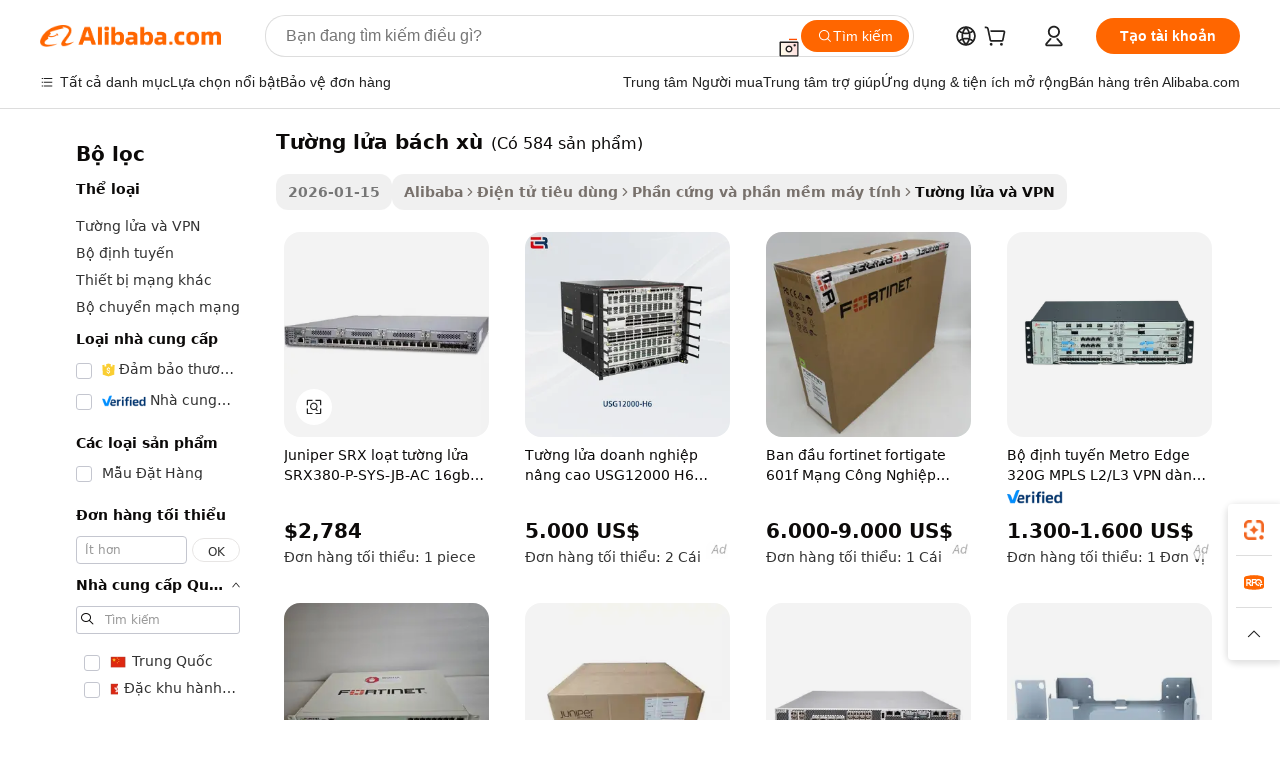

--- FILE ---
content_type: text/html;charset=UTF-8
request_url: https://vietnamese.alibaba.com/g/juniper-firewall.html
body_size: 172820
content:

<!-- screen_content -->

    <!-- tangram:5410 begin-->
    <!-- tangram:529998 begin-->
    
<!DOCTYPE html>
<html lang="vi" dir="ltr">
  <head>
        <script>
      window.__BB = {
        scene: window.__bb_scene || 'traffic-free-goods'
      };
      window.__BB.BB_CWV_IGNORE = {
          lcp_element: ['#icbu-buyer-pc-top-banner'],
          lcp_url: [],
        };
      window._timing = {}
      window._timing.first_start = Date.now();
      window.needLoginInspiration = Boolean(false);
      // 变量用于标记页面首次可见时间
      let firstVisibleTime = null;
      if (typeof document.hidden !== 'undefined') {
        // 页面首次加载时直接统计
        if (!document.hidden) {
          firstVisibleTime = Date.now();
          window.__BB_timex = 1
        } else {
          // 页面不可见时监听 visibilitychange 事件
          document.addEventListener('visibilitychange', () => {
            if (!document.hidden) {
              firstVisibleTime = Date.now();
              window.__BB_timex = firstVisibleTime - window.performance.timing.navigationStart
              window.__BB.firstVisibleTime = window.__BB_timex
              console.log("Page became visible after "+ window.__BB_timex + " ms");
            }
          }, { once: true });  // 确保只触发一次
        }
      } else {
        console.warn('Page Visibility API is not supported in this browser.');
      }
    </script>
        <meta name="data-spm" content="a2700">
        <meta name="aplus-xplug" content="NONE">
        <meta name="aplus-icbu-disable-umid" content="1">
        <meta name="google-translate-customization" content="9de59014edaf3b99-22e1cf3b5ca21786-g00bb439a5e9e5f8f-f">
    <meta name="yandex-verification" content="25a76ba8e4443bb3" />
    <meta name="msvalidate.01" content="E3FBF0E89B724C30844BF17C59608E8F" />
    <meta name="viewport" content="width=device-width, initial-scale=1.0, maximum-scale=5.0, user-scalable=yes">
        <link rel="preconnect" href="https://s.alicdn.com/" crossorigin>
    <link rel="dns-prefetch" href="https://s.alicdn.com">
                        <link rel="preload" href="https://s.alicdn.com/@g/alilog/??aplus_plugin_icbufront/index.js,mlog/aplus_v2.js" as="script">
        <link rel="preload" href="https://s.alicdn.com/@img/imgextra/i2/O1CN0153JdbU26g4bILVOyC_!!6000000007690-2-tps-418-58.png" as="image">
        <script>
            window.__APLUS_ABRATE__ = {
        perf_group: 'base64cached',
        scene: "traffic-free-goods",
      };
    </script>
    <meta name="aplus-mmstat-timeout" content="15000">
        <meta content="text/html; charset=utf-8" http-equiv="Content-Type">
          <title>Nguồn nhà sản xuất tường lửa bách xù chất lượng cao và tường lửa bách xù trên Alibaba.com</title>
      <meta name="keywords" content="juniper mx480,pfsense firewall,firewall router">
      <meta name="description" content="Tìm kiếm nhà sản xuất Tường Lửa B&aacute;ch X&ugrave; chất lượng cao nhà cung cấp Tường Lửa B&aacute;ch X&ugrave; và sản phẩm Tường Lửa B&aacute;ch X&ugrave; với giá tốt nhất trên Alibaba.com">
            <meta name="pagetiming-rate" content="9">
      <meta name="pagetiming-resource-rate" content="4">
                    <link rel="canonical" href="https://vietnamese.alibaba.com/g/juniper-firewall.html">
                              <link rel="alternate" hreflang="fr" href="https://french.alibaba.com/g/juniper-firewall.html">
                  <link rel="alternate" hreflang="de" href="https://german.alibaba.com/g/juniper-firewall.html">
                  <link rel="alternate" hreflang="pt" href="https://portuguese.alibaba.com/g/juniper-firewall.html">
                  <link rel="alternate" hreflang="it" href="https://italian.alibaba.com/g/juniper-firewall.html">
                  <link rel="alternate" hreflang="es" href="https://spanish.alibaba.com/g/juniper-firewall.html">
                  <link rel="alternate" hreflang="ru" href="https://russian.alibaba.com/g/juniper-firewall.html">
                  <link rel="alternate" hreflang="ko" href="https://korean.alibaba.com/g/juniper-firewall.html">
                  <link rel="alternate" hreflang="ar" href="https://arabic.alibaba.com/g/juniper-firewall.html">
                  <link rel="alternate" hreflang="ja" href="https://japanese.alibaba.com/g/juniper-firewall.html">
                  <link rel="alternate" hreflang="tr" href="https://turkish.alibaba.com/g/juniper-firewall.html">
                  <link rel="alternate" hreflang="th" href="https://thai.alibaba.com/g/juniper-firewall.html">
                  <link rel="alternate" hreflang="vi" href="https://vietnamese.alibaba.com/g/juniper-firewall.html">
                  <link rel="alternate" hreflang="nl" href="https://dutch.alibaba.com/g/juniper-firewall.html">
                  <link rel="alternate" hreflang="he" href="https://hebrew.alibaba.com/g/juniper-firewall.html">
                  <link rel="alternate" hreflang="id" href="https://indonesian.alibaba.com/g/juniper-firewall.html">
                  <link rel="alternate" hreflang="hi" href="https://hindi.alibaba.com/g/juniper-firewall.html">
                  <link rel="alternate" hreflang="en" href="https://www.alibaba.com/showroom/juniper-firewall.html">
                  <link rel="alternate" hreflang="zh" href="https://chinese.alibaba.com/g/juniper-firewall.html">
                  <link rel="alternate" hreflang="x-default" href="https://www.alibaba.com/showroom/juniper-firewall.html">
                                        <script>
      // Aplus 配置自动打点
      var queue = window.goldlog_queue || (window.goldlog_queue = []);
      var tags = ["button", "a", "div", "span", "i", "svg", "input", "li", "tr"];
      queue.push(
        {
          action: 'goldlog.appendMetaInfo',
          arguments: [
            'aplus-auto-exp',
            [
              {
                logkey: '/sc.ug_msite.new_product_exp',
                cssSelector: '[data-spm-exp]',
                props: ["data-spm-exp"],
              },
              {
                logkey: '/sc.ug_pc.seolist_product_exp',
                cssSelector: '.traffic-card-gallery',
                props: ["data-spm-exp"],
              }
            ]
          ]
        }
      )
      queue.push({
        action: 'goldlog.setMetaInfo',
        arguments: ['aplus-auto-clk', JSON.stringify(tags.map(tag =>({
          "logkey": "/sc.ug_msite.new_product_clk",
          tag,
          "filter": "data-spm-clk",
          "props": ["data-spm-clk"]
        })))],
      });
    </script>
  </head>
  <div id="icbu-header"><div id="the-new-header" data-version="4.4.0" data-tnh-auto-exp="tnh-expose" data-scenes="search-products" style="position: relative;background-color: #fff;border-bottom: 1px solid #ddd;box-sizing: border-box; font-family:Inter,SF Pro Text,Roboto,Helvetica Neue,Helvetica,Tahoma,Arial,PingFang SC,Microsoft YaHei;"><div style="display: flex;align-items:center;height: 72px;min-width: 1200px;max-width: 1580px;margin: 0 auto;padding: 0 40px;box-sizing: border-box;"><img style="height: 29px; width: 209px;" src="https://s.alicdn.com/@img/imgextra/i2/O1CN0153JdbU26g4bILVOyC_!!6000000007690-2-tps-418-58.png" alt="" /></div><div style="min-width: 1200px;max-width: 1580px;margin: 0 auto;overflow: hidden;font-size: 14px;display: flex;justify-content: space-between;padding: 0 40px;box-sizing: border-box;"><div style="display: flex; align-items: center; justify-content: space-between"><div style="position: relative; height: 36px; padding: 0 28px 0 20px">All categories</div><div style="position: relative; height: 36px; padding-right: 28px">Featured selections</div><div style="position: relative; height: 36px">Trade Assurance</div></div><div style="display: flex; align-items: center; justify-content: space-between"><div style="position: relative; height: 36px; padding-right: 28px">Buyer Central</div><div style="position: relative; height: 36px; padding-right: 28px">Help Center</div><div style="position: relative; height: 36px; padding-right: 28px">Get the app</div><div style="position: relative; height: 36px">Become a supplier</div></div></div></div></div></div>
  <body data-spm="7724857" style="min-height: calc(100vh + 1px)"><script 
id="beacon-aplus"   
src="//s.alicdn.com/@g/alilog/??aplus_plugin_icbufront/index.js,mlog/aplus_v2.js"
exparams="aplus=async&userid=&aplus&ali_beacon_id=&ali_apache_id=&ali_apache_track=&ali_apache_tracktmp=&eagleeye_traceid=2101c5c317691469079172115e0ea3&ip=18%2e217%2e214%2e119&dmtrack_c={ali%5fresin%5ftrace%3dse%5frst%3dnull%7csp%5fviewtype%3dY%7cset%3d3%7cser%3d1007%7cpageId%3dae121b93cfcc4656865dae6e57b2affb%7cm%5fpageid%3dnull%7cpvmi%3d9798f3a8f6854f7e84b892caadc391b4%7csek%5fsepd%3dt%25C6%25B0%25E1%25BB%259Dng%2bl%25E1%25BB%25ADa%2bb%25C3%25A1ch%2bx%25C3%25B9%7csek%3djuniper%2bfirewall%7cse%5fpn%3d1%7cp4pid%3dcef26ee0%2d114b%2d4afa%2dbdea%2d901beb825a37%7csclkid%3dnull%7cforecast%5fpost%5fcate%3dnull%7cseo%5fnew%5fuser%5fflag%3dfalse%7ccategoryId%3d100005326%7cseo%5fsearch%5fmodel%5fupgrade%5fv2%3d2025070801%7cseo%5fmodule%5fcard%5f20240624%3d202406242%7clong%5ftext%5fgoogle%5ftranslate%5fv2%3d2407142%7cseo%5fcontent%5ftd%5fbottom%5ftext%5fupdate%5fkey%3d2025070801%7cseo%5fsearch%5fmodel%5fupgrade%5fv3%3d2025072201%7cdamo%5falt%5freplace%3d2485818%7cseo%5fsearch%5fmodel%5fmulti%5fupgrade%5fv3%3d2025081101%7cwap%5fcross%3d2007659%7cwap%5fcs%5faction%3d2005494%7cAPP%5fVisitor%5fActive%3d26699%7cseo%5fshowroom%5fgoods%5fmix%3d2005244%7cseo%5fdefault%5fcached%5flong%5ftext%5ffrom%5fnew%5fkeyword%5fstep%3d2024122502%7cshowroom%5fgeneral%5ftemplate%3d2005292%7cshowroom%5freview%3d20230308%7cwap%5fcs%5ftext%3dnull%7cstructured%5fdata%3d2025052702%7cseo%5fmulti%5fstyle%5ftext%5fupdate%3d2511181%7cpc%5fnew%5fheader%3dnull%7cseo%5fmeta%5fcate%5ftemplate%5fv1%3d2025042401%7cseo%5fmeta%5ftd%5fsearch%5fkeyword%5fstep%5fv1%3d2025040999%7cshowroom%5fft%5flong%5ftext%5fbaks%3d80802%7cAPP%5fGrowing%5fBuyer%5fHigh%5fIntent%5fActive%3d25486%7cshowroom%5fpc%5fv2019%3d2104%7cAPP%5fProspecting%5fBuyer%3d26707%7ccache%5fcontrol%3dnull%7cAPP%5fChurned%5fCore%5fBuyer%3d25463%7cseo%5fdefault%5fcached%5flong%5ftext%5fstep%3d24110802%7camp%5flighthouse%5fscore%5fimage%3d19657%7cseo%5fft%5ftranslate%5fgemini%3d25012003%7cwap%5fnode%5fssr%3d2015725%7cdataphant%5fopen%3d27030%7clongtext%5fmulti%5fstyle%5fexpand%5frussian%3d2510142%7cseo%5flongtext%5fgoogle%5fdata%5fsection%3d25021702%7cindustry%5fpopular%5ffloor%3dnull%7cwap%5fad%5fgoods%5fproduct%5finterval%3dnull%7cseo%5fgoods%5fbootom%5fwholesale%5flink%3d2486162%7cseo%5fmiddle%5fwholesale%5flink%3d2486164%7cseo%5fkeyword%5faatest%3d18%7cft%5flong%5ftext%5fenpand%5fstep2%3d121602%7cseo%5fft%5flongtext%5fexpand%5fstep3%3d25012102%7cseo%5fwap%5fheadercard%3d2006288%7cAPP%5fChurned%5fInactive%5fVisitor%3d25497%7cAPP%5fGrowing%5fBuyer%5fHigh%5fIntent%5fInactive%3d25484%7cseo%5fmeta%5ftd%5fmulti%5fkey%3d2025061801%7ctop%5frecommend%5f20250120%3d202501201%7clongtext%5fmulti%5fstyle%5fexpand%5ffrench%5fcopy%3d25091802%7clongtext%5fmulti%5fstyle%5fexpand%5ffrench%5fcopy%5fcopy%3d25092502%7clong%5ftext%5fpaa%3d2020801%7cseo%5ffloor%5fexp%3dnull%7cseo%5fshowroom%5falgo%5flink%3d17764%7cseo%5fmeta%5ftd%5faib%5fgeneral%5fkey%3d2025091900%7ccountry%5findustry%3d202311033%7cshowroom%5fft%5flong%5ftext%5fenpand%5fstep1%3d101102%7cseo%5fshowroom%5fnorel%3dnull%7cplp%5fstyle%5f25%5fpc%3d202505222%7cseo%5fggs%5flayer%3d10011%7cquery%5fmutil%5flang%5ftranslate%3d2025060300%7cAPP%5fChurned%5fBuyer%3d25468%7cstream%5frender%5fperf%5fopt%3d2309181%7cwap%5fgoods%3d2007383%7cseo%5fshowroom%5fsimilar%5f20240614%3d202406142%7cchinese%5fopen%3d6307%7cquery%5fgpt%5ftranslate%3d20240820%7cad%5fproduct%5finterval%3dnull%7camp%5fto%5fpwa%3d2007359%7cplp%5faib%5fmulti%5fai%5fmeta%3d20250401%7cwap%5fsupplier%5fcontent%3dnull%7cpc%5ffree%5frefactoring%3d20220315%7cAPP%5fGrowing%5fBuyer%5fInactive%3d25476%7csso%5foem%5ffloor%3dnull%7cseo%5fpc%5fnew%5fview%5f20240807%3d202408072%7cseo%5fbottom%5ftext%5fentity%5fkey%5fcopy%3d2025062400%7cstream%5frender%3d433763%7cseo%5fmodule%5fcard%5f20240424%3d202404241%7cseo%5ftitle%5freplace%5f20191226%3d5841%7clongtext%5fmulti%5fstyle%5fexpand%3d25090802%7cgoogleweblight%3d6516%7clighthouse%5fbase64%3d2005760%7cAPP%5fProspecting%5fBuyer%5fActive%3d26719%7cad%5fgoods%5fproduct%5finterval%3dnull%7cseo%5fbottom%5fdeep%5fextend%5fkw%5fkey%3d2025071101%7clongtext%5fmulti%5fstyle%5fexpand%5fturkish%3d25102801%7cilink%5fuv%3d20240911%7cwap%5flist%5fwakeup%3d2005832%7ctpp%5fcrosslink%5fpc%3d20205311%7cseo%5ftop%5fbooth%3d18501%7cAPP%5fGrowing%5fBuyer%5fLess%5fActive%3d25472%7cseo%5fsearch%5fmodel%5fupgrade%5frank%3d2025092401%7cgoodslayer%3d7977%7cft%5flong%5ftext%5ftranslate%5fexpand%5fstep1%3d24110802%7cseo%5fheaderstyle%5ftraffic%5fkey%5fv1%3d2025072100%7ccrosslink%5fswitch%3d2008141%7cp4p%5foutline%3d20240328%7cseo%5fmeta%5ftd%5faib%5fv2%5fkey%3d2025091801%7crts%5fmulti%3d2008404%7cseo%5fad%5foptimization%5fkey%5fv2%3d2025072301%7cAPP%5fVisitor%5fLess%5fActive%3d26698%7cseo%5fsearch%5franker%5fid%3d2025112400%7cplp%5fstyle%5f25%3d202505192%7ccdn%5fvm%3d2007368%7cwap%5fad%5fproduct%5finterval%3dnull%7cseo%5fsearch%5fmodel%5fmulti%5fupgrade%5frank%3d2025092401%7cpc%5fcard%5fshare%3d2025081201%7cAPP%5fGrowing%5fBuyer%5fHigh%5fIntent%5fLess%5fActive%3d25480%7cgoods%5ftitle%5fsubstitute%3d9617%7cwap%5fscreen%5fexp%3d2025081400%7creact%5fheader%5ftest%3d202502182%7cpc%5fcs%5fcolor%3d2005788%7cshowroom%5fft%5flong%5ftext%5ftest%3d72502%7cone%5ftap%5flogin%5fABTest%3d202308153%7cseo%5fhyh%5fshow%5ftags%3d9867%7cplp%5fstructured%5fdata%3d2508182%7cguide%5fdelete%3d2008526%7cseo%5findustry%5ftemplate%3dnull%7cseo%5fmeta%5ftd%5fmulti%5fes%5fkey%3d2025073101%7cseo%5fshowroom%5fdata%5fmix%3d19888%7csso%5ftop%5franking%5ffloor%3d20031%7cseo%5ftd%5fdeep%5fupgrade%5fkey%5fv3%3d2025081101%7cwap%5fue%5fone%3d2025111401%7cshowroom%5fto%5frts%5flink%3d2008480%7ccountrysearch%5ftest%3dnull%7cseo%5fplp%5fdate%5fv2%3d2025102702%7cchannel%5famp%5fto%5fpwa%3d2008435%7cseo%5fmulti%5fstyles%5flong%5ftext%3d2503172%7cseo%5fmeta%5ftext%5fmutli%5fcate%5ftemplate%5fv1%3d2025080800%7cseo%5fdefault%5fcached%5fmutil%5flong%5ftext%5fstep%3d24110436%7cseo%5faction%5fpoint%5ftype%3d22823%7cseo%5faib%5ftd%5flaunch%5f20240828%5fcopy%3d202408282%7cseo%5fshowroom%5fwholesale%5flink%3d2486142%7cseo%5fperf%5fimprove%3d2023999%7cseo%5fwap%5flist%5fbounce%5f01%3d2063%7cseo%5fwap%5flist%5fbounce%5f02%3d2128%7cAPP%5fGrowing%5fBuyer%5fActive%3d25489%7cvideolayer%3dnull%7cvideo%5fplay%3dnull%7cAPP%5fChurned%5fMember%5fInactive%3d25501%7cseo%5fgoogle%5fnew%5fstruct%3d438326%7cicbu%5falgo%5fp4p%5fseo%5fad%3d2025072301%7ctpp%5ftrace%3dseoKeyword%2dseoKeyword%5fv3%2dbase%2dORIGINAL}&pageid=12d9d6772101e3611769146908&hn=ensearchweb033001227097%2erg%2dus%2deast%2eus44&asid=AQAAAAAcCnNpaiIIIQAAAADdf0nR9tZMfw==&treq=&tres=" async>
</script>
            <style>body{background-color:white;}.no-scrollbar.il-sticky.il-top-0.il-max-h-\[100vh\].il-w-\[200px\].il-flex-shrink-0.il-flex-grow-0.il-overflow-y-scroll{background-color:#FFF;padding-left:12px}</style>
                    <!-- tangram:530006 begin-->
<!--  -->
 <style>
   @keyframes il-spin {
     to {
       transform: rotate(360deg);
     }
   }
   @keyframes il-pulse {
     50% {
       opacity: 0.5;
     }
   }
   .traffic-card-gallery {display: flex;position: relative;flex-direction: column;justify-content: flex-start;border-radius: 0.5rem;background-color: #fff;padding: 0.5rem 0.5rem 1rem;overflow: hidden;font-size: 0.75rem;line-height: 1rem;}
   .traffic-card-list {display: flex;position: relative;flex-direction: row;justify-content: flex-start;border-bottom-width: 1px;background-color: #fff;padding: 1rem;height: 292px;overflow: hidden;font-size: 0.75rem;line-height: 1rem;}
   .product-price {
     b {
       font-size: 22px;
     }
   }
   .skel-loading {
       animation: il-pulse 2s cubic-bezier(0.4, 0, 0.6, 1) infinite;background-color: hsl(60, 4.8%, 95.9%);
   }
 </style>
<div id="first-cached-card">
  <div style="box-sizing:border-box;display: flex;position: absolute;left: 0;right: 0;margin: 0 auto;z-index: 1;min-width: 1200px;max-width: 1580px;padding: 0.75rem 3.25rem 0;pointer-events: none;">
    <!--页面左侧区域-->
    <div style="width: 200px;padding-top: 1rem;padding-left:12px; background-color: #fff;border-radius: 0.25rem">
      <div class="skel-loading" style="height: 1.5rem;width: 50%;border-radius: 0.25rem;"></div>
      <div style="margin-top: 1rem;margin-bottom: 1rem;">
        <div class="skel-loading" style="height: 1rem;width: calc(100% * 5 / 6);"></div>
        <div
          class="skel-loading"
          style="margin-top: 1rem;height: 1rem;width: calc(100% * 8 / 12);"
        ></div>
        <div class="skel-loading" style="margin-top: 1rem;height: 1rem;width: 75%;"></div>
        <div
          class="skel-loading"
          style="margin-top: 1rem;height: 1rem;width: calc(100% * 7 / 12);"
        ></div>
      </div>
      <div class="skel-loading" style="height: 1.5rem;width: 50%;border-radius: 0.25rem;"></div>
      <div style="margin-top: 1rem;margin-bottom: 1rem;">
        <div class="skel-loading" style="height: 1rem;width: calc(100% * 5 / 6);"></div>
        <div
          class="skel-loading"
          style="margin-top: 1rem;height: 1rem;width: calc(100% * 8 / 12);"
        ></div>
        <div class="skel-loading" style="margin-top: 1rem;height: 1rem;width: 75%;"></div>
        <div
          class="skel-loading"
          style="margin-top: 1rem;height: 1rem;width: calc(100% * 7 / 12);"
        ></div>
      </div>
      <div class="skel-loading" style="height: 1.5rem;width: 50%;border-radius: 0.25rem;"></div>
      <div style="margin-top: 1rem;margin-bottom: 1rem;">
        <div class="skel-loading" style="height: 1rem;width: calc(100% * 5 / 6);"></div>
        <div
          class="skel-loading"
          style="margin-top: 1rem;height: 1rem;width: calc(100% * 8 / 12);"
        ></div>
        <div class="skel-loading" style="margin-top: 1rem;height: 1rem;width: 75%;"></div>
        <div
          class="skel-loading"
          style="margin-top: 1rem;height: 1rem;width: calc(100% * 7 / 12);"
        ></div>
      </div>
      <div class="skel-loading" style="height: 1.5rem;width: 50%;border-radius: 0.25rem;"></div>
      <div style="margin-top: 1rem;margin-bottom: 1rem;">
        <div class="skel-loading" style="height: 1rem;width: calc(100% * 5 / 6);"></div>
        <div
          class="skel-loading"
          style="margin-top: 1rem;height: 1rem;width: calc(100% * 8 / 12);"
        ></div>
        <div class="skel-loading" style="margin-top: 1rem;height: 1rem;width: 75%;"></div>
        <div
          class="skel-loading"
          style="margin-top: 1rem;height: 1rem;width: calc(100% * 7 / 12);"
        ></div>
      </div>
      <div class="skel-loading" style="height: 1.5rem;width: 50%;border-radius: 0.25rem;"></div>
      <div style="margin-top: 1rem;margin-bottom: 1rem;">
        <div class="skel-loading" style="height: 1rem;width: calc(100% * 5 / 6);"></div>
        <div
          class="skel-loading"
          style="margin-top: 1rem;height: 1rem;width: calc(100% * 8 / 12);"
        ></div>
        <div class="skel-loading" style="margin-top: 1rem;height: 1rem;width: 75%;"></div>
        <div
          class="skel-loading"
          style="margin-top: 1rem;height: 1rem;width: calc(100% * 7 / 12);"
        ></div>
      </div>
      <div class="skel-loading" style="height: 1.5rem;width: 50%;border-radius: 0.25rem;"></div>
      <div style="margin-top: 1rem;margin-bottom: 1rem;">
        <div class="skel-loading" style="height: 1rem;width: calc(100% * 5 / 6);"></div>
        <div
          class="skel-loading"
          style="margin-top: 1rem;height: 1rem;width: calc(100% * 8 / 12);"
        ></div>
        <div class="skel-loading" style="margin-top: 1rem;height: 1rem;width: 75%;"></div>
        <div
          class="skel-loading"
          style="margin-top: 1rem;height: 1rem;width: calc(100% * 7 / 12);"
        ></div>
      </div>
    </div>
    <!--页面主体区域-->
    <div style="flex: 1 1 0%; overflow: hidden;padding: 0.5rem 0.5rem 0.5rem 1.5rem">
      <div style="height: 1.25rem;margin-bottom: 1rem;"></div>
      <!-- keywords -->
      <div style="margin-bottom: 1rem;height: 1.75rem;font-weight: 700;font-size: 1.25rem;line-height: 1.75rem;"></div>
      <!-- longtext -->
            <div style="width: calc(25% - 0.9rem);pointer-events: auto">
        <div class="traffic-card-gallery">
          <!-- ProductImage -->
          <a href="//www.alibaba.com/product-detail/Juniper-SRX-Series-Firewalls-SRX380-P_1601524215578.html?from=SEO" target="_blank" style="position: relative;margin-bottom: 0.5rem;aspect-ratio: 1;overflow: hidden;border-radius: 0.5rem;">
            <div style="display: flex; overflow: hidden">
              <div style="position: relative;margin: 0;width: 100%;min-width: 0;flex-shrink: 0;flex-grow: 0;flex-basis: 100%;padding: 0;">
                <img style="position: relative; aspect-ratio: 1; width: 100%" src="[data-uri]" loading="eager" />
                <div style="position: absolute;left: 0;bottom: 0;right: 0;top: 0;background-color: #000;opacity: 0.05;"></div>
              </div>
            </div>
          </a>
          <div style="display: flex;flex: 1 1 0%;flex-direction: column;justify-content: space-between;">
            <div>
              <a class="skel-loading" style="margin-top: 0.5rem;display:inline-block;width:100%;height:1rem;" href="//www.alibaba.com/product-detail/Juniper-SRX-Series-Firewalls-SRX380-P_1601524215578.html" target="_blank"></a>
              <a class="skel-loading" style="margin-top: 0.125rem;display:inline-block;width:100%;height:1rem;" href="//www.alibaba.com/product-detail/Juniper-SRX-Series-Firewalls-SRX380-P_1601524215578.html" target="_blank"></a>
              <div class="skel-loading" style="margin-top: 0.25rem;height:1.625rem;width:75%"></div>
              <div class="skel-loading" style="margin-top: 0.5rem;height: 1rem;width:50%"></div>
              <div class="skel-loading" style="margin-top:0.25rem;height:1rem;width:25%"></div>
            </div>
          </div>

        </div>
      </div>

    </div>
  </div>
</div>
<!-- tangram:530006 end-->
            <style>.component-left-filter-callback{display:flex;position:relative;margin-top:10px;height:1200px}.component-left-filter-callback img{width:200px}.component-left-filter-callback i{position:absolute;top:5%;left:50%}.related-search-wrapper{padding:.5rem;--tw-bg-opacity: 1;background-color:#fff;background-color:rgba(255,255,255,var(--tw-bg-opacity, 1));border-width:1px;border-color:var(--input)}.related-search-wrapper .related-search-box{margin:12px 16px}.related-search-wrapper .related-search-box .related-search-title{display:inline;float:start;color:#666;word-wrap:break-word;margin-right:12px;width:13%}.related-search-wrapper .related-search-box .related-search-content{display:flex;flex-wrap:wrap}.related-search-wrapper .related-search-box .related-search-content .related-search-link{margin-right:12px;width:23%;overflow:hidden;color:#666;text-overflow:ellipsis;white-space:nowrap}.product-title img{margin-right:.5rem;display:inline-block;height:1rem;vertical-align:sub}.product-price b{font-size:22px}.similar-icon{position:absolute;bottom:12px;z-index:2;right:12px}.rfq-card{display:inline-block;position:relative;box-sizing:border-box;margin-bottom:36px}.rfq-card .rfq-card-content{display:flex;position:relative;flex-direction:column;align-items:flex-start;background-size:cover;background-color:#fff;padding:12px;width:100%;height:100%}.rfq-card .rfq-card-content .rfq-card-icon{margin-top:50px}.rfq-card .rfq-card-content .rfq-card-icon img{width:45px}.rfq-card .rfq-card-content .rfq-card-top-title{margin-top:14px;color:#222;font-weight:400;font-size:16px}.rfq-card .rfq-card-content .rfq-card-title{margin-top:24px;color:#333;font-weight:800;font-size:20px}.rfq-card .rfq-card-content .rfq-card-input-box{margin-top:24px;width:100%}.rfq-card .rfq-card-content .rfq-card-input-box textarea{box-sizing:border-box;border:1px solid #ddd;border-radius:4px;background-color:#fff;padding:9px 12px;width:100%;height:88px;resize:none;color:#666;font-weight:400;font-size:13px;font-family:inherit}.rfq-card .rfq-card-content .rfq-card-button{margin-top:24px;border:1px solid #666;border-radius:16px;background-color:#fff;width:67%;color:#000;font-weight:700;font-size:14px;line-height:30px;text-align:center}[data-modulename^=ProductList-] div{contain-intrinsic-size:auto 500px}.traffic-card-gallery:hover{--tw-shadow: 0px 2px 6px 2px rgba(0,0,0,.12157);--tw-shadow-colored: 0px 2px 6px 2px var(--tw-shadow-color);box-shadow:0 0 #0000,0 0 #0000,0 2px 6px 2px #0000001f;box-shadow:var(--tw-ring-offset-shadow, 0 0 rgba(0,0,0,0)),var(--tw-ring-shadow, 0 0 rgba(0,0,0,0)),var(--tw-shadow);z-index:10}.traffic-card-gallery{position:relative;display:flex;flex-direction:column;justify-content:flex-start;overflow:hidden;border-radius:.75rem;--tw-bg-opacity: 1;background-color:#fff;background-color:rgba(255,255,255,var(--tw-bg-opacity, 1));padding:.5rem;font-size:.75rem;line-height:1rem}.traffic-card-list{position:relative;display:flex;height:292px;flex-direction:row;justify-content:flex-start;overflow:hidden;border-bottom-width:1px;--tw-bg-opacity: 1;background-color:#fff;background-color:rgba(255,255,255,var(--tw-bg-opacity, 1));padding:1rem;font-size:.75rem;line-height:1rem}.traffic-card-g-industry:hover{--tw-shadow: 0 0 10px rgba(0,0,0,.1);--tw-shadow-colored: 0 0 10px var(--tw-shadow-color);box-shadow:0 0 #0000,0 0 #0000,0 0 10px #0000001a;box-shadow:var(--tw-ring-offset-shadow, 0 0 rgba(0,0,0,0)),var(--tw-ring-shadow, 0 0 rgba(0,0,0,0)),var(--tw-shadow)}.traffic-card-g-industry{position:relative;border-radius:var(--radius);--tw-bg-opacity: 1;background-color:#fff;background-color:rgba(255,255,255,var(--tw-bg-opacity, 1));padding:1.25rem .75rem .75rem;font-size:.875rem;line-height:1.25rem}.module-filter-section-wrapper{max-height:none!important;overflow-x:hidden}*,:before,:after{--tw-border-spacing-x: 0;--tw-border-spacing-y: 0;--tw-translate-x: 0;--tw-translate-y: 0;--tw-rotate: 0;--tw-skew-x: 0;--tw-skew-y: 0;--tw-scale-x: 1;--tw-scale-y: 1;--tw-pan-x: ;--tw-pan-y: ;--tw-pinch-zoom: ;--tw-scroll-snap-strictness: proximity;--tw-gradient-from-position: ;--tw-gradient-via-position: ;--tw-gradient-to-position: ;--tw-ordinal: ;--tw-slashed-zero: ;--tw-numeric-figure: ;--tw-numeric-spacing: ;--tw-numeric-fraction: ;--tw-ring-inset: ;--tw-ring-offset-width: 0px;--tw-ring-offset-color: #fff;--tw-ring-color: rgba(59, 130, 246, .5);--tw-ring-offset-shadow: 0 0 rgba(0,0,0,0);--tw-ring-shadow: 0 0 rgba(0,0,0,0);--tw-shadow: 0 0 rgba(0,0,0,0);--tw-shadow-colored: 0 0 rgba(0,0,0,0);--tw-blur: ;--tw-brightness: ;--tw-contrast: ;--tw-grayscale: ;--tw-hue-rotate: ;--tw-invert: ;--tw-saturate: ;--tw-sepia: ;--tw-drop-shadow: ;--tw-backdrop-blur: ;--tw-backdrop-brightness: ;--tw-backdrop-contrast: ;--tw-backdrop-grayscale: ;--tw-backdrop-hue-rotate: ;--tw-backdrop-invert: ;--tw-backdrop-opacity: ;--tw-backdrop-saturate: ;--tw-backdrop-sepia: ;--tw-contain-size: ;--tw-contain-layout: ;--tw-contain-paint: ;--tw-contain-style: }::backdrop{--tw-border-spacing-x: 0;--tw-border-spacing-y: 0;--tw-translate-x: 0;--tw-translate-y: 0;--tw-rotate: 0;--tw-skew-x: 0;--tw-skew-y: 0;--tw-scale-x: 1;--tw-scale-y: 1;--tw-pan-x: ;--tw-pan-y: ;--tw-pinch-zoom: ;--tw-scroll-snap-strictness: proximity;--tw-gradient-from-position: ;--tw-gradient-via-position: ;--tw-gradient-to-position: ;--tw-ordinal: ;--tw-slashed-zero: ;--tw-numeric-figure: ;--tw-numeric-spacing: ;--tw-numeric-fraction: ;--tw-ring-inset: ;--tw-ring-offset-width: 0px;--tw-ring-offset-color: #fff;--tw-ring-color: rgba(59, 130, 246, .5);--tw-ring-offset-shadow: 0 0 rgba(0,0,0,0);--tw-ring-shadow: 0 0 rgba(0,0,0,0);--tw-shadow: 0 0 rgba(0,0,0,0);--tw-shadow-colored: 0 0 rgba(0,0,0,0);--tw-blur: ;--tw-brightness: ;--tw-contrast: ;--tw-grayscale: ;--tw-hue-rotate: ;--tw-invert: ;--tw-saturate: ;--tw-sepia: ;--tw-drop-shadow: ;--tw-backdrop-blur: ;--tw-backdrop-brightness: ;--tw-backdrop-contrast: ;--tw-backdrop-grayscale: ;--tw-backdrop-hue-rotate: ;--tw-backdrop-invert: ;--tw-backdrop-opacity: ;--tw-backdrop-saturate: ;--tw-backdrop-sepia: ;--tw-contain-size: ;--tw-contain-layout: ;--tw-contain-paint: ;--tw-contain-style: }*,:before,:after{box-sizing:border-box;border-width:0;border-style:solid;border-color:#e5e7eb}:before,:after{--tw-content: ""}html,:host{line-height:1.5;-webkit-text-size-adjust:100%;-moz-tab-size:4;-o-tab-size:4;tab-size:4;font-family:ui-sans-serif,system-ui,-apple-system,Segoe UI,Roboto,Ubuntu,Cantarell,Noto Sans,sans-serif,"Apple Color Emoji","Segoe UI Emoji",Segoe UI Symbol,"Noto Color Emoji";font-feature-settings:normal;font-variation-settings:normal;-webkit-tap-highlight-color:transparent}body{margin:0;line-height:inherit}hr{height:0;color:inherit;border-top-width:1px}abbr:where([title]){text-decoration:underline;-webkit-text-decoration:underline dotted;text-decoration:underline dotted}h1,h2,h3,h4,h5,h6{font-size:inherit;font-weight:inherit}a{color:inherit;text-decoration:inherit}b,strong{font-weight:bolder}code,kbd,samp,pre{font-family:ui-monospace,SFMono-Regular,Menlo,Monaco,Consolas,Liberation Mono,Courier New,monospace;font-feature-settings:normal;font-variation-settings:normal;font-size:1em}small{font-size:80%}sub,sup{font-size:75%;line-height:0;position:relative;vertical-align:baseline}sub{bottom:-.25em}sup{top:-.5em}table{text-indent:0;border-color:inherit;border-collapse:collapse}button,input,optgroup,select,textarea{font-family:inherit;font-feature-settings:inherit;font-variation-settings:inherit;font-size:100%;font-weight:inherit;line-height:inherit;letter-spacing:inherit;color:inherit;margin:0;padding:0}button,select{text-transform:none}button,input:where([type=button]),input:where([type=reset]),input:where([type=submit]){-webkit-appearance:button;background-color:transparent;background-image:none}:-moz-focusring{outline:auto}:-moz-ui-invalid{box-shadow:none}progress{vertical-align:baseline}::-webkit-inner-spin-button,::-webkit-outer-spin-button{height:auto}[type=search]{-webkit-appearance:textfield;outline-offset:-2px}::-webkit-search-decoration{-webkit-appearance:none}::-webkit-file-upload-button{-webkit-appearance:button;font:inherit}summary{display:list-item}blockquote,dl,dd,h1,h2,h3,h4,h5,h6,hr,figure,p,pre{margin:0}fieldset{margin:0;padding:0}legend{padding:0}ol,ul,menu{list-style:none;margin:0;padding:0}dialog{padding:0}textarea{resize:vertical}input::-moz-placeholder,textarea::-moz-placeholder{opacity:1;color:#9ca3af}input::placeholder,textarea::placeholder{opacity:1;color:#9ca3af}button,[role=button]{cursor:pointer}:disabled{cursor:default}img,svg,video,canvas,audio,iframe,embed,object{display:block;vertical-align:middle}img,video{max-width:100%;height:auto}[hidden]:where(:not([hidden=until-found])){display:none}:root{--background: hsl(0, 0%, 100%);--foreground: hsl(20, 14.3%, 4.1%);--card: hsl(0, 0%, 100%);--card-foreground: hsl(20, 14.3%, 4.1%);--popover: hsl(0, 0%, 100%);--popover-foreground: hsl(20, 14.3%, 4.1%);--primary: hsl(24, 100%, 50%);--primary-foreground: hsl(60, 9.1%, 97.8%);--secondary: hsl(60, 4.8%, 95.9%);--secondary-foreground: #333;--muted: hsl(60, 4.8%, 95.9%);--muted-foreground: hsl(25, 5.3%, 44.7%);--accent: hsl(60, 4.8%, 95.9%);--accent-foreground: hsl(24, 9.8%, 10%);--destructive: hsl(0, 84.2%, 60.2%);--destructive-foreground: hsl(60, 9.1%, 97.8%);--border: hsl(20, 5.9%, 90%);--input: hsl(20, 5.9%, 90%);--ring: hsl(24.6, 95%, 53.1%);--radius: 1rem}.dark{--background: hsl(20, 14.3%, 4.1%);--foreground: hsl(60, 9.1%, 97.8%);--card: hsl(20, 14.3%, 4.1%);--card-foreground: hsl(60, 9.1%, 97.8%);--popover: hsl(20, 14.3%, 4.1%);--popover-foreground: hsl(60, 9.1%, 97.8%);--primary: hsl(20.5, 90.2%, 48.2%);--primary-foreground: hsl(60, 9.1%, 97.8%);--secondary: hsl(12, 6.5%, 15.1%);--secondary-foreground: hsl(60, 9.1%, 97.8%);--muted: hsl(12, 6.5%, 15.1%);--muted-foreground: hsl(24, 5.4%, 63.9%);--accent: hsl(12, 6.5%, 15.1%);--accent-foreground: hsl(60, 9.1%, 97.8%);--destructive: hsl(0, 72.2%, 50.6%);--destructive-foreground: hsl(60, 9.1%, 97.8%);--border: hsl(12, 6.5%, 15.1%);--input: hsl(12, 6.5%, 15.1%);--ring: hsl(20.5, 90.2%, 48.2%)}*{border-color:#e7e5e4;border-color:var(--border)}body{background-color:#fff;background-color:var(--background);color:#0c0a09;color:var(--foreground)}.il-sr-only{position:absolute;width:1px;height:1px;padding:0;margin:-1px;overflow:hidden;clip:rect(0,0,0,0);white-space:nowrap;border-width:0}.il-invisible{visibility:hidden}.il-fixed{position:fixed}.il-absolute{position:absolute}.il-relative{position:relative}.il-sticky{position:sticky}.il-inset-0{inset:0}.il--bottom-12{bottom:-3rem}.il--top-12{top:-3rem}.il-bottom-0{bottom:0}.il-bottom-2{bottom:.5rem}.il-bottom-3{bottom:.75rem}.il-bottom-4{bottom:1rem}.il-end-0{right:0}.il-end-2{right:.5rem}.il-end-3{right:.75rem}.il-end-4{right:1rem}.il-left-0{left:0}.il-left-3{left:.75rem}.il-right-0{right:0}.il-right-2{right:.5rem}.il-right-3{right:.75rem}.il-start-0{left:0}.il-start-1\/2{left:50%}.il-start-2{left:.5rem}.il-start-3{left:.75rem}.il-start-\[50\%\]{left:50%}.il-top-0{top:0}.il-top-1\/2{top:50%}.il-top-16{top:4rem}.il-top-4{top:1rem}.il-top-\[50\%\]{top:50%}.il-z-10{z-index:10}.il-z-50{z-index:50}.il-z-\[9999\]{z-index:9999}.il-col-span-4{grid-column:span 4 / span 4}.il-m-0{margin:0}.il-m-3{margin:.75rem}.il-m-auto{margin:auto}.il-mx-auto{margin-left:auto;margin-right:auto}.il-my-3{margin-top:.75rem;margin-bottom:.75rem}.il-my-5{margin-top:1.25rem;margin-bottom:1.25rem}.il-my-auto{margin-top:auto;margin-bottom:auto}.\!il-mb-4{margin-bottom:1rem!important}.il--mt-4{margin-top:-1rem}.il-mb-0{margin-bottom:0}.il-mb-1{margin-bottom:.25rem}.il-mb-2{margin-bottom:.5rem}.il-mb-3{margin-bottom:.75rem}.il-mb-4{margin-bottom:1rem}.il-mb-5{margin-bottom:1.25rem}.il-mb-6{margin-bottom:1.5rem}.il-mb-8{margin-bottom:2rem}.il-mb-\[-0\.75rem\]{margin-bottom:-.75rem}.il-mb-\[0\.125rem\]{margin-bottom:.125rem}.il-me-1{margin-right:.25rem}.il-me-2{margin-right:.5rem}.il-me-3{margin-right:.75rem}.il-me-auto{margin-right:auto}.il-mr-1{margin-right:.25rem}.il-mr-2{margin-right:.5rem}.il-ms-1{margin-left:.25rem}.il-ms-4{margin-left:1rem}.il-ms-5{margin-left:1.25rem}.il-ms-8{margin-left:2rem}.il-ms-\[\.375rem\]{margin-left:.375rem}.il-ms-auto{margin-left:auto}.il-mt-0{margin-top:0}.il-mt-0\.5{margin-top:.125rem}.il-mt-1{margin-top:.25rem}.il-mt-2{margin-top:.5rem}.il-mt-3{margin-top:.75rem}.il-mt-4{margin-top:1rem}.il-mt-6{margin-top:1.5rem}.il-line-clamp-1{overflow:hidden;display:-webkit-box;-webkit-box-orient:vertical;-webkit-line-clamp:1}.il-line-clamp-2{overflow:hidden;display:-webkit-box;-webkit-box-orient:vertical;-webkit-line-clamp:2}.il-line-clamp-6{overflow:hidden;display:-webkit-box;-webkit-box-orient:vertical;-webkit-line-clamp:6}.il-inline-block{display:inline-block}.il-inline{display:inline}.il-flex{display:flex}.il-inline-flex{display:inline-flex}.il-grid{display:grid}.il-aspect-square{aspect-ratio:1 / 1}.il-size-5{width:1.25rem;height:1.25rem}.il-h-1{height:.25rem}.il-h-10{height:2.5rem}.il-h-11{height:2.75rem}.il-h-20{height:5rem}.il-h-24{height:6rem}.il-h-3\.5{height:.875rem}.il-h-4{height:1rem}.il-h-40{height:10rem}.il-h-6{height:1.5rem}.il-h-8{height:2rem}.il-h-9{height:2.25rem}.il-h-\[150px\]{height:150px}.il-h-\[152px\]{height:152px}.il-h-\[18\.25rem\]{height:18.25rem}.il-h-\[292px\]{height:292px}.il-h-\[600px\]{height:600px}.il-h-auto{height:auto}.il-h-fit{height:-moz-fit-content;height:fit-content}.il-h-full{height:100%}.il-h-screen{height:100vh}.il-max-h-\[100vh\]{max-height:100vh}.il-w-1\/2{width:50%}.il-w-10{width:2.5rem}.il-w-10\/12{width:83.333333%}.il-w-4{width:1rem}.il-w-6{width:1.5rem}.il-w-64{width:16rem}.il-w-7\/12{width:58.333333%}.il-w-72{width:18rem}.il-w-8{width:2rem}.il-w-8\/12{width:66.666667%}.il-w-9{width:2.25rem}.il-w-9\/12{width:75%}.il-w-\[200px\]{width:200px}.il-w-\[84px\]{width:84px}.il-w-fit{width:-moz-fit-content;width:fit-content}.il-w-full{width:100%}.il-w-screen{width:100vw}.il-min-w-0{min-width:0px}.il-min-w-3{min-width:.75rem}.il-min-w-\[1200px\]{min-width:1200px}.il-max-w-\[1000px\]{max-width:1000px}.il-max-w-\[1580px\]{max-width:1580px}.il-max-w-full{max-width:100%}.il-max-w-lg{max-width:32rem}.il-flex-1{flex:1 1 0%}.il-flex-shrink-0,.il-shrink-0{flex-shrink:0}.il-flex-grow-0,.il-grow-0{flex-grow:0}.il-basis-24{flex-basis:6rem}.il-basis-full{flex-basis:100%}.il-origin-\[--radix-tooltip-content-transform-origin\]{transform-origin:var(--radix-tooltip-content-transform-origin)}.il--translate-x-1\/2{--tw-translate-x: -50%;transform:translate(-50%,var(--tw-translate-y)) rotate(var(--tw-rotate)) skew(var(--tw-skew-x)) skewY(var(--tw-skew-y)) scaleX(var(--tw-scale-x)) scaleY(var(--tw-scale-y));transform:translate(var(--tw-translate-x),var(--tw-translate-y)) rotate(var(--tw-rotate)) skew(var(--tw-skew-x)) skewY(var(--tw-skew-y)) scaleX(var(--tw-scale-x)) scaleY(var(--tw-scale-y))}.il--translate-y-1\/2{--tw-translate-y: -50%;transform:translate(var(--tw-translate-x),-50%) rotate(var(--tw-rotate)) skew(var(--tw-skew-x)) skewY(var(--tw-skew-y)) scaleX(var(--tw-scale-x)) scaleY(var(--tw-scale-y));transform:translate(var(--tw-translate-x),var(--tw-translate-y)) rotate(var(--tw-rotate)) skew(var(--tw-skew-x)) skewY(var(--tw-skew-y)) scaleX(var(--tw-scale-x)) scaleY(var(--tw-scale-y))}.il-translate-x-\[-50\%\]{--tw-translate-x: -50%;transform:translate(-50%,var(--tw-translate-y)) rotate(var(--tw-rotate)) skew(var(--tw-skew-x)) skewY(var(--tw-skew-y)) scaleX(var(--tw-scale-x)) scaleY(var(--tw-scale-y));transform:translate(var(--tw-translate-x),var(--tw-translate-y)) rotate(var(--tw-rotate)) skew(var(--tw-skew-x)) skewY(var(--tw-skew-y)) scaleX(var(--tw-scale-x)) scaleY(var(--tw-scale-y))}.il-translate-y-\[-50\%\]{--tw-translate-y: -50%;transform:translate(var(--tw-translate-x),-50%) rotate(var(--tw-rotate)) skew(var(--tw-skew-x)) skewY(var(--tw-skew-y)) scaleX(var(--tw-scale-x)) scaleY(var(--tw-scale-y));transform:translate(var(--tw-translate-x),var(--tw-translate-y)) rotate(var(--tw-rotate)) skew(var(--tw-skew-x)) skewY(var(--tw-skew-y)) scaleX(var(--tw-scale-x)) scaleY(var(--tw-scale-y))}.il-rotate-90{--tw-rotate: 90deg;transform:translate(var(--tw-translate-x),var(--tw-translate-y)) rotate(90deg) skew(var(--tw-skew-x)) skewY(var(--tw-skew-y)) scaleX(var(--tw-scale-x)) scaleY(var(--tw-scale-y));transform:translate(var(--tw-translate-x),var(--tw-translate-y)) rotate(var(--tw-rotate)) skew(var(--tw-skew-x)) skewY(var(--tw-skew-y)) scaleX(var(--tw-scale-x)) scaleY(var(--tw-scale-y))}@keyframes il-pulse{50%{opacity:.5}}.il-animate-pulse{animation:il-pulse 2s cubic-bezier(.4,0,.6,1) infinite}@keyframes il-spin{to{transform:rotate(360deg)}}.il-animate-spin{animation:il-spin 1s linear infinite}.il-cursor-pointer{cursor:pointer}.il-list-disc{list-style-type:disc}.il-grid-cols-2{grid-template-columns:repeat(2,minmax(0,1fr))}.il-grid-cols-4{grid-template-columns:repeat(4,minmax(0,1fr))}.il-flex-row{flex-direction:row}.il-flex-col{flex-direction:column}.il-flex-col-reverse{flex-direction:column-reverse}.il-flex-wrap{flex-wrap:wrap}.il-flex-nowrap{flex-wrap:nowrap}.il-items-start{align-items:flex-start}.il-items-center{align-items:center}.il-items-baseline{align-items:baseline}.il-justify-start{justify-content:flex-start}.il-justify-end{justify-content:flex-end}.il-justify-center{justify-content:center}.il-justify-between{justify-content:space-between}.il-gap-1{gap:.25rem}.il-gap-1\.5{gap:.375rem}.il-gap-10{gap:2.5rem}.il-gap-2{gap:.5rem}.il-gap-3{gap:.75rem}.il-gap-4{gap:1rem}.il-gap-8{gap:2rem}.il-gap-\[\.0938rem\]{gap:.0938rem}.il-gap-\[\.375rem\]{gap:.375rem}.il-gap-\[0\.125rem\]{gap:.125rem}.\!il-gap-x-5{-moz-column-gap:1.25rem!important;column-gap:1.25rem!important}.\!il-gap-y-5{row-gap:1.25rem!important}.il-space-y-1\.5>:not([hidden])~:not([hidden]){--tw-space-y-reverse: 0;margin-top:calc(.375rem * (1 - var(--tw-space-y-reverse)));margin-top:.375rem;margin-top:calc(.375rem * calc(1 - var(--tw-space-y-reverse)));margin-bottom:0rem;margin-bottom:calc(.375rem * var(--tw-space-y-reverse))}.il-space-y-4>:not([hidden])~:not([hidden]){--tw-space-y-reverse: 0;margin-top:calc(1rem * (1 - var(--tw-space-y-reverse)));margin-top:1rem;margin-top:calc(1rem * calc(1 - var(--tw-space-y-reverse)));margin-bottom:0rem;margin-bottom:calc(1rem * var(--tw-space-y-reverse))}.il-overflow-hidden{overflow:hidden}.il-overflow-y-auto{overflow-y:auto}.il-overflow-y-scroll{overflow-y:scroll}.il-truncate{overflow:hidden;text-overflow:ellipsis;white-space:nowrap}.il-text-ellipsis{text-overflow:ellipsis}.il-whitespace-normal{white-space:normal}.il-whitespace-nowrap{white-space:nowrap}.il-break-normal{word-wrap:normal;word-break:normal}.il-break-words{word-wrap:break-word}.il-break-all{word-break:break-all}.il-rounded{border-radius:.25rem}.il-rounded-2xl{border-radius:1rem}.il-rounded-\[0\.5rem\]{border-radius:.5rem}.il-rounded-\[1\.25rem\]{border-radius:1.25rem}.il-rounded-full{border-radius:9999px}.il-rounded-lg{border-radius:1rem;border-radius:var(--radius)}.il-rounded-md{border-radius:calc(1rem - 2px);border-radius:calc(var(--radius) - 2px)}.il-rounded-sm{border-radius:calc(1rem - 4px);border-radius:calc(var(--radius) - 4px)}.il-rounded-xl{border-radius:.75rem}.il-border,.il-border-\[1px\]{border-width:1px}.il-border-b,.il-border-b-\[1px\]{border-bottom-width:1px}.il-border-solid{border-style:solid}.il-border-none{border-style:none}.il-border-\[\#222\]{--tw-border-opacity: 1;border-color:#222;border-color:rgba(34,34,34,var(--tw-border-opacity, 1))}.il-border-\[\#DDD\]{--tw-border-opacity: 1;border-color:#ddd;border-color:rgba(221,221,221,var(--tw-border-opacity, 1))}.il-border-foreground{border-color:#0c0a09;border-color:var(--foreground)}.il-border-input{border-color:#e7e5e4;border-color:var(--input)}.il-bg-\[\#F8F8F8\]{--tw-bg-opacity: 1;background-color:#f8f8f8;background-color:rgba(248,248,248,var(--tw-bg-opacity, 1))}.il-bg-\[\#d9d9d963\]{background-color:#d9d9d963}.il-bg-accent{background-color:#f5f5f4;background-color:var(--accent)}.il-bg-background{background-color:#fff;background-color:var(--background)}.il-bg-black{--tw-bg-opacity: 1;background-color:#000;background-color:rgba(0,0,0,var(--tw-bg-opacity, 1))}.il-bg-black\/80{background-color:#000c}.il-bg-destructive{background-color:#ef4444;background-color:var(--destructive)}.il-bg-gray-300{--tw-bg-opacity: 1;background-color:#d1d5db;background-color:rgba(209,213,219,var(--tw-bg-opacity, 1))}.il-bg-muted{background-color:#f5f5f4;background-color:var(--muted)}.il-bg-orange-500{--tw-bg-opacity: 1;background-color:#f97316;background-color:rgba(249,115,22,var(--tw-bg-opacity, 1))}.il-bg-popover{background-color:#fff;background-color:var(--popover)}.il-bg-primary{background-color:#f60;background-color:var(--primary)}.il-bg-secondary{background-color:#f5f5f4;background-color:var(--secondary)}.il-bg-transparent{background-color:transparent}.il-bg-white{--tw-bg-opacity: 1;background-color:#fff;background-color:rgba(255,255,255,var(--tw-bg-opacity, 1))}.il-bg-opacity-80{--tw-bg-opacity: .8}.il-bg-cover{background-size:cover}.il-bg-no-repeat{background-repeat:no-repeat}.il-fill-black{fill:#000}.il-object-cover{-o-object-fit:cover;object-fit:cover}.il-p-0{padding:0}.il-p-1{padding:.25rem}.il-p-2{padding:.5rem}.il-p-3{padding:.75rem}.il-p-4{padding:1rem}.il-p-5{padding:1.25rem}.il-p-6{padding:1.5rem}.il-px-2{padding-left:.5rem;padding-right:.5rem}.il-px-3{padding-left:.75rem;padding-right:.75rem}.il-py-0\.5{padding-top:.125rem;padding-bottom:.125rem}.il-py-1\.5{padding-top:.375rem;padding-bottom:.375rem}.il-py-10{padding-top:2.5rem;padding-bottom:2.5rem}.il-py-2{padding-top:.5rem;padding-bottom:.5rem}.il-py-3{padding-top:.75rem;padding-bottom:.75rem}.il-pb-0{padding-bottom:0}.il-pb-3{padding-bottom:.75rem}.il-pb-4{padding-bottom:1rem}.il-pb-8{padding-bottom:2rem}.il-pe-0{padding-right:0}.il-pe-2{padding-right:.5rem}.il-pe-3{padding-right:.75rem}.il-pe-4{padding-right:1rem}.il-pe-6{padding-right:1.5rem}.il-pe-8{padding-right:2rem}.il-pe-\[12px\]{padding-right:12px}.il-pe-\[3\.25rem\]{padding-right:3.25rem}.il-pl-4{padding-left:1rem}.il-ps-0{padding-left:0}.il-ps-2{padding-left:.5rem}.il-ps-3{padding-left:.75rem}.il-ps-4{padding-left:1rem}.il-ps-6{padding-left:1.5rem}.il-ps-8{padding-left:2rem}.il-ps-\[12px\]{padding-left:12px}.il-ps-\[3\.25rem\]{padding-left:3.25rem}.il-pt-10{padding-top:2.5rem}.il-pt-4{padding-top:1rem}.il-pt-5{padding-top:1.25rem}.il-pt-6{padding-top:1.5rem}.il-pt-7{padding-top:1.75rem}.il-text-center{text-align:center}.il-text-start{text-align:left}.il-text-2xl{font-size:1.5rem;line-height:2rem}.il-text-base{font-size:1rem;line-height:1.5rem}.il-text-lg{font-size:1.125rem;line-height:1.75rem}.il-text-sm{font-size:.875rem;line-height:1.25rem}.il-text-xl{font-size:1.25rem;line-height:1.75rem}.il-text-xs{font-size:.75rem;line-height:1rem}.il-font-\[600\]{font-weight:600}.il-font-bold{font-weight:700}.il-font-medium{font-weight:500}.il-font-normal{font-weight:400}.il-font-semibold{font-weight:600}.il-leading-3{line-height:.75rem}.il-leading-4{line-height:1rem}.il-leading-\[1\.43\]{line-height:1.43}.il-leading-\[18px\]{line-height:18px}.il-leading-\[26px\]{line-height:26px}.il-leading-none{line-height:1}.il-tracking-tight{letter-spacing:-.025em}.il-text-\[\#00820D\]{--tw-text-opacity: 1;color:#00820d;color:rgba(0,130,13,var(--tw-text-opacity, 1))}.il-text-\[\#222\]{--tw-text-opacity: 1;color:#222;color:rgba(34,34,34,var(--tw-text-opacity, 1))}.il-text-\[\#444\]{--tw-text-opacity: 1;color:#444;color:rgba(68,68,68,var(--tw-text-opacity, 1))}.il-text-\[\#4B1D1F\]{--tw-text-opacity: 1;color:#4b1d1f;color:rgba(75,29,31,var(--tw-text-opacity, 1))}.il-text-\[\#767676\]{--tw-text-opacity: 1;color:#767676;color:rgba(118,118,118,var(--tw-text-opacity, 1))}.il-text-\[\#D04A0A\]{--tw-text-opacity: 1;color:#d04a0a;color:rgba(208,74,10,var(--tw-text-opacity, 1))}.il-text-\[\#F7421E\]{--tw-text-opacity: 1;color:#f7421e;color:rgba(247,66,30,var(--tw-text-opacity, 1))}.il-text-\[\#FF6600\]{--tw-text-opacity: 1;color:#f60;color:rgba(255,102,0,var(--tw-text-opacity, 1))}.il-text-\[\#f7421e\]{--tw-text-opacity: 1;color:#f7421e;color:rgba(247,66,30,var(--tw-text-opacity, 1))}.il-text-destructive-foreground{color:#fafaf9;color:var(--destructive-foreground)}.il-text-foreground{color:#0c0a09;color:var(--foreground)}.il-text-muted-foreground{color:#78716c;color:var(--muted-foreground)}.il-text-popover-foreground{color:#0c0a09;color:var(--popover-foreground)}.il-text-primary{color:#f60;color:var(--primary)}.il-text-primary-foreground{color:#fafaf9;color:var(--primary-foreground)}.il-text-secondary-foreground{color:#333;color:var(--secondary-foreground)}.il-text-white{--tw-text-opacity: 1;color:#fff;color:rgba(255,255,255,var(--tw-text-opacity, 1))}.il-underline{text-decoration-line:underline}.il-line-through{text-decoration-line:line-through}.il-underline-offset-4{text-underline-offset:4px}.il-opacity-5{opacity:.05}.il-opacity-70{opacity:.7}.il-shadow-\[0_2px_6px_2px_rgba\(0\,0\,0\,0\.12\)\]{--tw-shadow: 0 2px 6px 2px rgba(0,0,0,.12);--tw-shadow-colored: 0 2px 6px 2px var(--tw-shadow-color);box-shadow:0 0 #0000,0 0 #0000,0 2px 6px 2px #0000001f;box-shadow:var(--tw-ring-offset-shadow, 0 0 rgba(0,0,0,0)),var(--tw-ring-shadow, 0 0 rgba(0,0,0,0)),var(--tw-shadow)}.il-shadow-cards{--tw-shadow: 0 0 10px rgba(0,0,0,.1);--tw-shadow-colored: 0 0 10px var(--tw-shadow-color);box-shadow:0 0 #0000,0 0 #0000,0 0 10px #0000001a;box-shadow:var(--tw-ring-offset-shadow, 0 0 rgba(0,0,0,0)),var(--tw-ring-shadow, 0 0 rgba(0,0,0,0)),var(--tw-shadow)}.il-shadow-lg{--tw-shadow: 0 10px 15px -3px rgba(0, 0, 0, .1), 0 4px 6px -4px rgba(0, 0, 0, .1);--tw-shadow-colored: 0 10px 15px -3px var(--tw-shadow-color), 0 4px 6px -4px var(--tw-shadow-color);box-shadow:0 0 #0000,0 0 #0000,0 10px 15px -3px #0000001a,0 4px 6px -4px #0000001a;box-shadow:var(--tw-ring-offset-shadow, 0 0 rgba(0,0,0,0)),var(--tw-ring-shadow, 0 0 rgba(0,0,0,0)),var(--tw-shadow)}.il-shadow-md{--tw-shadow: 0 4px 6px -1px rgba(0, 0, 0, .1), 0 2px 4px -2px rgba(0, 0, 0, .1);--tw-shadow-colored: 0 4px 6px -1px var(--tw-shadow-color), 0 2px 4px -2px var(--tw-shadow-color);box-shadow:0 0 #0000,0 0 #0000,0 4px 6px -1px #0000001a,0 2px 4px -2px #0000001a;box-shadow:var(--tw-ring-offset-shadow, 0 0 rgba(0,0,0,0)),var(--tw-ring-shadow, 0 0 rgba(0,0,0,0)),var(--tw-shadow)}.il-outline-none{outline:2px solid transparent;outline-offset:2px}.il-outline-1{outline-width:1px}.il-ring-offset-background{--tw-ring-offset-color: var(--background)}.il-transition-colors{transition-property:color,background-color,border-color,text-decoration-color,fill,stroke;transition-timing-function:cubic-bezier(.4,0,.2,1);transition-duration:.15s}.il-transition-opacity{transition-property:opacity;transition-timing-function:cubic-bezier(.4,0,.2,1);transition-duration:.15s}.il-transition-transform{transition-property:transform;transition-timing-function:cubic-bezier(.4,0,.2,1);transition-duration:.15s}.il-duration-200{transition-duration:.2s}.il-duration-300{transition-duration:.3s}.il-ease-in-out{transition-timing-function:cubic-bezier(.4,0,.2,1)}@keyframes enter{0%{opacity:1;opacity:var(--tw-enter-opacity, 1);transform:translateZ(0) scaleZ(1) rotate(0);transform:translate3d(var(--tw-enter-translate-x, 0),var(--tw-enter-translate-y, 0),0) scale3d(var(--tw-enter-scale, 1),var(--tw-enter-scale, 1),var(--tw-enter-scale, 1)) rotate(var(--tw-enter-rotate, 0))}}@keyframes exit{to{opacity:1;opacity:var(--tw-exit-opacity, 1);transform:translateZ(0) scaleZ(1) rotate(0);transform:translate3d(var(--tw-exit-translate-x, 0),var(--tw-exit-translate-y, 0),0) scale3d(var(--tw-exit-scale, 1),var(--tw-exit-scale, 1),var(--tw-exit-scale, 1)) rotate(var(--tw-exit-rotate, 0))}}.il-animate-in{animation-name:enter;animation-duration:.15s;--tw-enter-opacity: initial;--tw-enter-scale: initial;--tw-enter-rotate: initial;--tw-enter-translate-x: initial;--tw-enter-translate-y: initial}.il-fade-in-0{--tw-enter-opacity: 0}.il-zoom-in-95{--tw-enter-scale: .95}.il-duration-200{animation-duration:.2s}.il-duration-300{animation-duration:.3s}.il-ease-in-out{animation-timing-function:cubic-bezier(.4,0,.2,1)}.no-scrollbar::-webkit-scrollbar{display:none}.no-scrollbar{-ms-overflow-style:none;scrollbar-width:none}.longtext-style-inmodel h2{margin-bottom:.5rem;margin-top:1rem;font-size:1rem;line-height:1.5rem;font-weight:700}.first-of-type\:il-ms-4:first-of-type{margin-left:1rem}.hover\:il-bg-\[\#f4f4f4\]:hover{--tw-bg-opacity: 1;background-color:#f4f4f4;background-color:rgba(244,244,244,var(--tw-bg-opacity, 1))}.hover\:il-bg-accent:hover{background-color:#f5f5f4;background-color:var(--accent)}.hover\:il-text-accent-foreground:hover{color:#1c1917;color:var(--accent-foreground)}.hover\:il-text-foreground:hover{color:#0c0a09;color:var(--foreground)}.hover\:il-underline:hover{text-decoration-line:underline}.hover\:il-opacity-100:hover{opacity:1}.hover\:il-opacity-90:hover{opacity:.9}.focus\:il-outline-none:focus{outline:2px solid transparent;outline-offset:2px}.focus\:il-ring-2:focus{--tw-ring-offset-shadow: var(--tw-ring-inset) 0 0 0 var(--tw-ring-offset-width) var(--tw-ring-offset-color);--tw-ring-shadow: var(--tw-ring-inset) 0 0 0 calc(2px + var(--tw-ring-offset-width)) var(--tw-ring-color);box-shadow:var(--tw-ring-offset-shadow),var(--tw-ring-shadow),0 0 #0000;box-shadow:var(--tw-ring-offset-shadow),var(--tw-ring-shadow),var(--tw-shadow, 0 0 rgba(0,0,0,0))}.focus\:il-ring-ring:focus{--tw-ring-color: var(--ring)}.focus\:il-ring-offset-2:focus{--tw-ring-offset-width: 2px}.focus-visible\:il-outline-none:focus-visible{outline:2px solid transparent;outline-offset:2px}.focus-visible\:il-ring-2:focus-visible{--tw-ring-offset-shadow: var(--tw-ring-inset) 0 0 0 var(--tw-ring-offset-width) var(--tw-ring-offset-color);--tw-ring-shadow: var(--tw-ring-inset) 0 0 0 calc(2px + var(--tw-ring-offset-width)) var(--tw-ring-color);box-shadow:var(--tw-ring-offset-shadow),var(--tw-ring-shadow),0 0 #0000;box-shadow:var(--tw-ring-offset-shadow),var(--tw-ring-shadow),var(--tw-shadow, 0 0 rgba(0,0,0,0))}.focus-visible\:il-ring-ring:focus-visible{--tw-ring-color: var(--ring)}.focus-visible\:il-ring-offset-2:focus-visible{--tw-ring-offset-width: 2px}.active\:il-bg-primary:active{background-color:#f60;background-color:var(--primary)}.active\:il-bg-white:active{--tw-bg-opacity: 1;background-color:#fff;background-color:rgba(255,255,255,var(--tw-bg-opacity, 1))}.disabled\:il-pointer-events-none:disabled{pointer-events:none}.disabled\:il-opacity-10:disabled{opacity:.1}.il-group:hover .group-hover\:il-visible{visibility:visible}.il-group:hover .group-hover\:il-scale-110{--tw-scale-x: 1.1;--tw-scale-y: 1.1;transform:translate(var(--tw-translate-x),var(--tw-translate-y)) rotate(var(--tw-rotate)) skew(var(--tw-skew-x)) skewY(var(--tw-skew-y)) scaleX(1.1) scaleY(1.1);transform:translate(var(--tw-translate-x),var(--tw-translate-y)) rotate(var(--tw-rotate)) skew(var(--tw-skew-x)) skewY(var(--tw-skew-y)) scaleX(var(--tw-scale-x)) scaleY(var(--tw-scale-y))}.il-group:hover .group-hover\:il-underline{text-decoration-line:underline}.data-\[state\=open\]\:il-animate-in[data-state=open]{animation-name:enter;animation-duration:.15s;--tw-enter-opacity: initial;--tw-enter-scale: initial;--tw-enter-rotate: initial;--tw-enter-translate-x: initial;--tw-enter-translate-y: initial}.data-\[state\=closed\]\:il-animate-out[data-state=closed]{animation-name:exit;animation-duration:.15s;--tw-exit-opacity: initial;--tw-exit-scale: initial;--tw-exit-rotate: initial;--tw-exit-translate-x: initial;--tw-exit-translate-y: initial}.data-\[state\=closed\]\:il-fade-out-0[data-state=closed]{--tw-exit-opacity: 0}.data-\[state\=open\]\:il-fade-in-0[data-state=open]{--tw-enter-opacity: 0}.data-\[state\=closed\]\:il-zoom-out-95[data-state=closed]{--tw-exit-scale: .95}.data-\[state\=open\]\:il-zoom-in-95[data-state=open]{--tw-enter-scale: .95}.data-\[side\=bottom\]\:il-slide-in-from-top-2[data-side=bottom]{--tw-enter-translate-y: -.5rem}.data-\[side\=left\]\:il-slide-in-from-right-2[data-side=left]{--tw-enter-translate-x: .5rem}.data-\[side\=right\]\:il-slide-in-from-left-2[data-side=right]{--tw-enter-translate-x: -.5rem}.data-\[side\=top\]\:il-slide-in-from-bottom-2[data-side=top]{--tw-enter-translate-y: .5rem}@media (min-width: 640px){.sm\:il-flex-row{flex-direction:row}.sm\:il-justify-end{justify-content:flex-end}.sm\:il-gap-2\.5{gap:.625rem}.sm\:il-space-x-2>:not([hidden])~:not([hidden]){--tw-space-x-reverse: 0;margin-right:0rem;margin-right:calc(.5rem * var(--tw-space-x-reverse));margin-left:calc(.5rem * (1 - var(--tw-space-x-reverse)));margin-left:.5rem;margin-left:calc(.5rem * calc(1 - var(--tw-space-x-reverse)))}.sm\:il-rounded-lg{border-radius:1rem;border-radius:var(--radius)}.sm\:il-text-left{text-align:left}}.rtl\:il-translate-x-\[50\%\]:where([dir=rtl],[dir=rtl] *){--tw-translate-x: 50%;transform:translate(50%,var(--tw-translate-y)) rotate(var(--tw-rotate)) skew(var(--tw-skew-x)) skewY(var(--tw-skew-y)) scaleX(var(--tw-scale-x)) scaleY(var(--tw-scale-y));transform:translate(var(--tw-translate-x),var(--tw-translate-y)) rotate(var(--tw-rotate)) skew(var(--tw-skew-x)) skewY(var(--tw-skew-y)) scaleX(var(--tw-scale-x)) scaleY(var(--tw-scale-y))}.rtl\:il-scale-\[-1\]:where([dir=rtl],[dir=rtl] *){--tw-scale-x: -1;--tw-scale-y: -1;transform:translate(var(--tw-translate-x),var(--tw-translate-y)) rotate(var(--tw-rotate)) skew(var(--tw-skew-x)) skewY(var(--tw-skew-y)) scaleX(-1) scaleY(-1);transform:translate(var(--tw-translate-x),var(--tw-translate-y)) rotate(var(--tw-rotate)) skew(var(--tw-skew-x)) skewY(var(--tw-skew-y)) scaleX(var(--tw-scale-x)) scaleY(var(--tw-scale-y))}.rtl\:il-scale-x-\[-1\]:where([dir=rtl],[dir=rtl] *){--tw-scale-x: -1;transform:translate(var(--tw-translate-x),var(--tw-translate-y)) rotate(var(--tw-rotate)) skew(var(--tw-skew-x)) skewY(var(--tw-skew-y)) scaleX(-1) scaleY(var(--tw-scale-y));transform:translate(var(--tw-translate-x),var(--tw-translate-y)) rotate(var(--tw-rotate)) skew(var(--tw-skew-x)) skewY(var(--tw-skew-y)) scaleX(var(--tw-scale-x)) scaleY(var(--tw-scale-y))}.rtl\:il-flex-row-reverse:where([dir=rtl],[dir=rtl] *){flex-direction:row-reverse}.\[\&\>svg\]\:il-size-3\.5>svg{width:.875rem;height:.875rem}
</style>
            <style>.switch-to-popover-trigger{position:relative}.switch-to-popover-trigger .switch-to-popover-content{position:absolute;left:50%;z-index:9999;cursor:default}html[dir=rtl] .switch-to-popover-trigger .switch-to-popover-content{left:auto;right:50%}.switch-to-popover-trigger .switch-to-popover-content .down-arrow{width:0;height:0;border-left:11px solid transparent;border-right:11px solid transparent;border-bottom:12px solid #222;transform:translate(-50%);filter:drop-shadow(0 -2px 2px rgba(0,0,0,.05));z-index:1}html[dir=rtl] .switch-to-popover-trigger .switch-to-popover-content .down-arrow{transform:translate(50%)}.switch-to-popover-trigger .switch-to-popover-content .content-container{background-color:#222;border-radius:12px;padding:16px;color:#fff;transform:translate(-50%);width:320px;height:-moz-fit-content;height:fit-content;display:flex;justify-content:space-between;align-items:start}html[dir=rtl] .switch-to-popover-trigger .switch-to-popover-content .content-container{transform:translate(50%)}.switch-to-popover-trigger .switch-to-popover-content .content-container .content .title{font-size:14px;line-height:18px;font-weight:400}.switch-to-popover-trigger .switch-to-popover-content .content-container .actions{display:flex;justify-content:start;align-items:center;gap:12px;margin-top:12px}.switch-to-popover-trigger .switch-to-popover-content .content-container .actions .switch-button{background-color:#fff;color:#222;border-radius:999px;padding:4px 8px;font-weight:600;font-size:12px;line-height:16px;cursor:pointer}.switch-to-popover-trigger .switch-to-popover-content .content-container .actions .choose-another-button{color:#fff;padding:4px 8px;font-weight:600;font-size:12px;line-height:16px;cursor:pointer}.switch-to-popover-trigger .switch-to-popover-content .content-container .close-button{cursor:pointer}.tnh-message-content .tnh-messages-nodata .tnh-messages-nodata-info .img{width:100%;height:101px;margin-top:40px;margin-bottom:20px;background:url(https://s.alicdn.com/@img/imgextra/i4/O1CN01lnw1WK1bGeXDIoBnB_!!6000000003438-2-tps-399-303.png) no-repeat center center;background-size:133px 101px}#popup-root .functional-content .thirdpart-login .icon-facebook{background-image:url(https://s.alicdn.com/@img/imgextra/i1/O1CN01hUG9f21b67dGOuB2W_!!6000000003415-55-tps-40-40.svg)}#popup-root .functional-content .thirdpart-login .icon-google{background-image:url(https://s.alicdn.com/@img/imgextra/i1/O1CN01Qd3ZsM1C2aAxLHO2h_!!6000000000023-2-tps-120-120.png)}#popup-root .functional-content .thirdpart-login .icon-linkedin{background-image:url(https://s.alicdn.com/@img/imgextra/i1/O1CN01qVG1rv1lNCYkhep7t_!!6000000004806-55-tps-40-40.svg)}.tnh-logo{z-index:9999;display:flex;flex-shrink:0;width:185px;height:22px;background:url(https://s.alicdn.com/@img/imgextra/i2/O1CN0153JdbU26g4bILVOyC_!!6000000007690-2-tps-418-58.png) no-repeat 0 0;background-size:auto 22px;cursor:pointer}html[dir=rtl] .tnh-logo{background:url(https://s.alicdn.com/@img/imgextra/i2/O1CN0153JdbU26g4bILVOyC_!!6000000007690-2-tps-418-58.png) no-repeat 100% 0}.tnh-new-logo{width:185px;background:url(https://s.alicdn.com/@img/imgextra/i1/O1CN01e5zQ2S1cAWz26ivMo_!!6000000003560-2-tps-920-110.png) no-repeat 0 0;background-size:auto 22px;height:22px}html[dir=rtl] .tnh-new-logo{background:url(https://s.alicdn.com/@img/imgextra/i1/O1CN01e5zQ2S1cAWz26ivMo_!!6000000003560-2-tps-920-110.png) no-repeat 100% 0}.source-in-europe{display:flex;gap:32px;padding:0 10px}.source-in-europe .divider{flex-shrink:0;width:1px;background-color:#ddd}.source-in-europe .sie_info{flex-shrink:0;width:520px}.source-in-europe .sie_info .sie_info-logo{display:inline-block!important;height:28px}.source-in-europe .sie_info .sie_info-title{margin-top:24px;font-weight:700;font-size:20px;line-height:26px}.source-in-europe .sie_info .sie_info-description{margin-top:8px;font-size:14px;line-height:18px}.source-in-europe .sie_info .sie_info-sell-list{margin-top:24px;display:flex;flex-wrap:wrap;justify-content:space-between;gap:16px}.source-in-europe .sie_info .sie_info-sell-list-item{width:calc(50% - 8px);display:flex;align-items:center;padding:20px 16px;gap:12px;border-radius:12px;font-size:14px;line-height:18px;font-weight:600}.source-in-europe .sie_info .sie_info-sell-list-item img{width:28px;height:28px}.source-in-europe .sie_info .sie_info-btn{display:inline-block;min-width:240px;margin-top:24px;margin-bottom:30px;padding:13px 24px;background-color:#f60;opacity:.9;color:#fff!important;border-radius:99px;font-size:16px;font-weight:600;line-height:22px;-webkit-text-decoration:none;text-decoration:none;text-align:center;cursor:pointer;border:none}.source-in-europe .sie_info .sie_info-btn:hover{opacity:1}.source-in-europe .sie_cards{display:flex;flex-grow:1}.source-in-europe .sie_cards .sie_cards-product-list{display:flex;flex-grow:1;flex-wrap:wrap;justify-content:space-between;gap:32px 16px;max-height:376px;overflow:hidden}.source-in-europe .sie_cards .sie_cards-product-list.lt-14{justify-content:flex-start}.source-in-europe .sie_cards .sie_cards-product{width:110px;height:172px;display:flex;flex-direction:column;align-items:center;color:#222;box-sizing:border-box}.source-in-europe .sie_cards .sie_cards-product .img{display:flex;justify-content:center;align-items:center;position:relative;width:88px;height:88px;overflow:hidden;border-radius:88px}.source-in-europe .sie_cards .sie_cards-product .img img{width:88px;height:88px;-o-object-fit:cover;object-fit:cover}.source-in-europe .sie_cards .sie_cards-product .img:after{content:"";background-color:#0000001a;position:absolute;left:0;top:0;width:100%;height:100%}html[dir=rtl] .source-in-europe .sie_cards .sie_cards-product .img:after{left:auto;right:0}.source-in-europe .sie_cards .sie_cards-product .text{font-size:12px;line-height:16px;display:-webkit-box;overflow:hidden;text-overflow:ellipsis;-webkit-box-orient:vertical;-webkit-line-clamp:1}.source-in-europe .sie_cards .sie_cards-product .sie_cards-product-title{margin-top:12px;color:#222}.source-in-europe .sie_cards .sie_cards-product .sie_cards-product-sell,.source-in-europe .sie_cards .sie_cards-product .sie_cards-product-country-list{margin-top:4px;color:#767676}.source-in-europe .sie_cards .sie_cards-product .sie_cards-product-country-list{display:flex;gap:8px}.source-in-europe .sie_cards .sie_cards-product .sie_cards-product-country-list.one-country{gap:4px}.source-in-europe .sie_cards .sie_cards-product .sie_cards-product-country-list img{width:18px;height:13px}.source-in-europe.source-in-europe-europages .sie_info-btn{background-color:#7faf0d}.source-in-europe.source-in-europe-europages .sie_info-sell-list-item{background-color:#f2f7e7}.source-in-europe.source-in-europe-europages .sie_card{background:#7faf0d0d}.source-in-europe.source-in-europe-wlw .sie_info-btn{background-color:#0060df}.source-in-europe.source-in-europe-wlw .sie_info-sell-list-item{background-color:#f1f5fc}.source-in-europe.source-in-europe-wlw .sie_card{background:#0060df0d}.whatsapp-widget-content{display:flex;justify-content:space-between;gap:32px;align-items:center;width:100%;height:100%}.whatsapp-widget-content-left{display:flex;flex-direction:column;align-items:flex-start;gap:20px;flex:1 0 0;max-width:720px}.whatsapp-widget-content-left-image{width:138px;height:32px}.whatsapp-widget-content-left-content-title{color:#222;font-family:Inter;font-size:32px;font-style:normal;font-weight:700;line-height:42px;letter-spacing:0;margin-bottom:8px}.whatsapp-widget-content-left-content-info{color:#666;font-family:Inter;font-size:20px;font-style:normal;font-weight:400;line-height:26px;letter-spacing:0}.whatsapp-widget-content-left-button{display:flex;height:48px;padding:0 20px;justify-content:center;align-items:center;border-radius:24px;background:#d64000;overflow:hidden;color:#fff;text-align:center;text-overflow:ellipsis;font-family:Inter;font-size:16px;font-style:normal;font-weight:600;line-height:22px;line-height:var(--PC-Heading-S-line-height, 22px);letter-spacing:0;letter-spacing:var(--PC-Heading-S-tracking, 0)}.whatsapp-widget-content-right{display:flex;height:270px;flex-direction:row;align-items:center}.whatsapp-widget-content-right-QRCode{border-top-left-radius:20px;border-bottom-left-radius:20px;display:flex;height:270px;min-width:284px;padding:0 24px;flex-direction:column;justify-content:center;align-items:center;background:#ece8dd;gap:24px}html[dir=rtl] .whatsapp-widget-content-right-QRCode{border-radius:0 20px 20px 0}.whatsapp-widget-content-right-QRCode-container{width:144px;height:144px;padding:12px;border-radius:20px;background:#fff}.whatsapp-widget-content-right-QRCode-text{color:#767676;text-align:center;font-family:SF Pro Text;font-size:16px;font-style:normal;font-weight:400;line-height:19px;letter-spacing:0}.whatsapp-widget-content-right-image{border-top-right-radius:20px;border-bottom-right-radius:20px;width:270px;height:270px;aspect-ratio:1/1}html[dir=rtl] .whatsapp-widget-content-right-image{border-radius:20px 0 0 20px}.tnh-sub-tab{margin-left:28px;display:flex;flex-direction:row;gap:24px}html[dir=rtl] .tnh-sub-tab{margin-left:0;margin-right:28px}.tnh-sub-tab-item{display:flex;height:40px;max-width:160px;justify-content:center;align-items:center;color:#222;text-align:center;font-family:Inter;font-size:16px;font-style:normal;font-weight:500;line-height:normal;letter-spacing:-.48px}.tnh-sub-tab-item-active{font-weight:700;border-bottom:2px solid #222}.tnh-sub-title{padding-left:12px;margin-left:13px;position:relative;color:#222;-webkit-text-decoration:none;text-decoration:none;white-space:nowrap;font-weight:600;font-size:20px;line-height:22px}html[dir=rtl] .tnh-sub-title{padding-left:0;padding-right:12px;margin-left:0;margin-right:13px}.tnh-sub-title:active{-webkit-text-decoration:none;text-decoration:none}.tnh-sub-title:before{content:"";height:24px;width:1px;position:absolute;display:inline-block;background-color:#222;left:0;top:50%;transform:translateY(-50%)}html[dir=rtl] .tnh-sub-title:before{left:auto;right:0}.popup-content{margin:auto;background:#fff;width:50%;padding:5px;border:1px solid #d7d7d7}[role=tooltip].popup-content{width:200px;box-shadow:0 0 3px #00000029;border-radius:5px}.popup-overlay{background:#00000080}[data-popup=tooltip].popup-overlay{background:transparent}.popup-arrow{filter:drop-shadow(0 -3px 3px rgba(0,0,0,.16));color:#fff;stroke-width:2px;stroke:#d7d7d7;stroke-dasharray:30px;stroke-dashoffset:-54px;inset:0}.tnh-badge{position:relative}.tnh-badge i{position:absolute;top:-8px;left:50%;height:16px;padding:0 6px;border-radius:8px;background-color:#e52828;color:#fff;font-style:normal;font-size:12px;line-height:16px}html[dir=rtl] .tnh-badge i{left:auto;right:50%}.tnh-badge-nf i{position:relative;top:auto;left:auto;height:16px;padding:0 8px;border-radius:8px;background-color:#e52828;color:#fff;font-style:normal;font-size:12px;line-height:16px}html[dir=rtl] .tnh-badge-nf i{left:auto;right:auto}.tnh-button{display:block;flex-shrink:0;height:36px;padding:0 24px;outline:none;border-radius:9999px;background-color:#f60;color:#fff!important;text-align:center;font-weight:600;font-size:14px;line-height:36px;cursor:pointer}.tnh-button:active{-webkit-text-decoration:none;text-decoration:none;transform:scale(.9)}.tnh-button:hover{background-color:#d04a0a}@keyframes circle-360-ltr{0%{transform:rotate(0)}to{transform:rotate(360deg)}}@keyframes circle-360-rtl{0%{transform:rotate(0)}to{transform:rotate(-360deg)}}.circle-360{animation:circle-360-ltr infinite 1s linear;-webkit-animation:circle-360-ltr infinite 1s linear}html[dir=rtl] .circle-360{animation:circle-360-rtl infinite 1s linear;-webkit-animation:circle-360-rtl infinite 1s linear}.tnh-loading{display:flex;align-items:center;justify-content:center;width:100%}.tnh-loading .tnh-icon{color:#ddd;font-size:40px}#the-new-header.tnh-fixed{position:fixed;top:0;left:0;border-bottom:1px solid #ddd;background-color:#fff!important}html[dir=rtl] #the-new-header.tnh-fixed{left:auto;right:0}.tnh-overlay{position:fixed;top:0;left:0;width:100%;height:100vh}html[dir=rtl] .tnh-overlay{left:auto;right:0}.tnh-icon{display:inline-block;width:1em;height:1em;margin-right:6px;overflow:hidden;vertical-align:-.15em;fill:currentColor}html[dir=rtl] .tnh-icon{margin-right:0;margin-left:6px}.tnh-hide{display:none}.tnh-more{color:#222!important;-webkit-text-decoration:underline!important;text-decoration:underline!important}#the-new-header.tnh-dark{background-color:transparent;color:#fff}#the-new-header.tnh-dark a:link,#the-new-header.tnh-dark a:visited,#the-new-header.tnh-dark a:hover,#the-new-header.tnh-dark a:active,#the-new-header.tnh-dark .tnh-sign-in{color:#fff}#the-new-header.tnh-dark .functional-content a{color:#222}#the-new-header.tnh-dark .tnh-logo{background:url(https://s.alicdn.com/@logo/logo_en_dark_horizontal_default_full.png) no-repeat 0 0;background-size:auto 22px}#the-new-header.tnh-dark .tnh-new-logo{background:url(https://s.alicdn.com/@logo/logo_en_dark_horizontal_default_full.png) no-repeat 0 0;background-size:auto 22px}#the-new-header.tnh-dark .tnh-sub-title{color:#fff}#the-new-header.tnh-dark .tnh-sub-title:before{content:"";height:24px;width:1px;position:absolute;display:inline-block;background-color:#fff;left:0;top:50%;transform:translateY(-50%)}html[dir=rtl] #the-new-header.tnh-dark .tnh-sub-title:before{left:auto;right:0}#the-new-header.tnh-white,#the-new-header.tnh-white-overlay{background-color:#fff;color:#222}#the-new-header.tnh-white a:link,#the-new-header.tnh-white-overlay a:link,#the-new-header.tnh-white a:visited,#the-new-header.tnh-white-overlay a:visited,#the-new-header.tnh-white a:hover,#the-new-header.tnh-white-overlay a:hover,#the-new-header.tnh-white a:active,#the-new-header.tnh-white-overlay a:active,#the-new-header.tnh-white .tnh-sign-in,#the-new-header.tnh-white-overlay .tnh-sign-in{color:#222}#the-new-header.tnh-white .tnh-logo,#the-new-header.tnh-white-overlay .tnh-logo{background:url(https://s.alicdn.com/@logo/logo_en_light_horizontal_default_full.png) no-repeat 0 0;background-size:209px 29px}#the-new-header.tnh-white .tnh-new-logo,#the-new-header.tnh-white-overlay .tnh-new-logo{background:url(https://s.alicdn.com/@logo/logo_en_light_horizontal_default_full.png) no-repeat 0 0;background-size:auto 22px}#the-new-header.tnh-white .tnh-sub-title,#the-new-header.tnh-white-overlay .tnh-sub-title{color:#222}#the-new-header.tnh-white{border-bottom:1px solid #ddd;background-color:#fff!important}#the-new-header.tnh-no-border{border:none}#the-new-header.tnh-transparent{background-color:transparent!important;border-bottom:none!important}@keyframes color-change-to-fff{0%{background:transparent}to{background:#fff}}#the-new-header.tnh-white-overlay{animation:color-change-to-fff .1s cubic-bezier(.65,0,.35,1);-webkit-animation:color-change-to-fff .1s cubic-bezier(.65,0,.35,1)}.ta-content .ta-card{display:flex;align-items:center;justify-content:flex-start;width:49%;height:120px;margin-bottom:20px;padding:20px;border-radius:16px;background-color:#f7f7f7}.ta-content .ta-card .img{width:70px;height:70px;background-size:70px 70px}.ta-content .ta-card .text{display:flex;align-items:center;justify-content:space-between;width:calc(100% - 76px);margin-left:16px;font-size:20px;line-height:26px}html[dir=rtl] .ta-content .ta-card .text{margin-left:0;margin-right:16px}.ta-content .ta-card .text h3{max-width:200px;margin-right:8px;text-align:left;font-weight:600;font-size:14px}html[dir=rtl] .ta-content .ta-card .text h3{margin-right:0;margin-left:8px;text-align:right}.ta-content .ta-card .text .tnh-icon{flex-shrink:0;font-size:24px}.ta-content .ta-card .text .tnh-icon.rtl{transform:scaleX(-1)}.ta-content{display:flex;justify-content:space-between}.ta-content .info{width:50%;margin:40px 40px 40px 134px}html[dir=rtl] .ta-content .info{margin:40px 134px 40px 40px}.ta-content .info h3{display:block;margin:20px 0 28px;font-weight:600;font-size:32px;line-height:40px}.ta-content .info .img{width:212px;height:32px}.ta-content .info .tnh-button{display:block;width:180px;color:#fff}.ta-content .cards{display:flex;flex-shrink:0;flex-wrap:wrap;justify-content:space-between;width:716px}.help-center-content{display:flex;justify-content:center;gap:40px}.help-center-content .hc-item{display:flex;flex-direction:column;align-items:center;justify-content:center;width:280px;height:144px;border:1px solid #ddd;font-size:14px}.help-center-content .hc-item .tnh-icon{margin-bottom:14px;font-size:40px;line-height:40px}.help-center-content .help-center-links{min-width:250px;margin-left:40px;padding-left:40px;border-left:1px solid #ddd}html[dir=rtl] .help-center-content .help-center-links{margin-left:0;margin-right:40px;padding-left:0;padding-right:40px;border-left:none;border-right:1px solid #ddd}.help-center-content .help-center-links a{display:block;padding:12px 14px;outline:none;color:#222;-webkit-text-decoration:none;text-decoration:none;font-size:14px}.help-center-content .help-center-links a:hover{-webkit-text-decoration:underline!important;text-decoration:underline!important}.get-the-app-content-tnh{display:flex;justify-content:center;flex:0 0 auto}.get-the-app-content-tnh .info-tnh .title-tnh{font-weight:700;font-size:20px;margin-bottom:20px}.get-the-app-content-tnh .info-tnh .content-wrapper{display:flex;justify-content:center}.get-the-app-content-tnh .info-tnh .content-tnh{margin-right:40px;width:300px;font-size:16px}html[dir=rtl] .get-the-app-content-tnh .info-tnh .content-tnh{margin-right:0;margin-left:40px}.get-the-app-content-tnh .info-tnh a{-webkit-text-decoration:underline!important;text-decoration:underline!important}.get-the-app-content-tnh .download{display:flex}.get-the-app-content-tnh .download .store{display:flex;flex-direction:column;margin-right:40px}html[dir=rtl] .get-the-app-content-tnh .download .store{margin-right:0;margin-left:40px}.get-the-app-content-tnh .download .store a{margin-bottom:20px}.get-the-app-content-tnh .download .store a img{height:44px}.get-the-app-content-tnh .download .qr img{height:120px}.get-the-app-content-tnh-wrapper{display:flex;justify-content:center;align-items:start;height:100%}.get-the-app-content-tnh-divider{width:1px;height:100%;background-color:#ddd;margin:0 67px;flex:0 0 auto}.tnh-alibaba-lens-install-btn{background-color:#f60;height:48px;border-radius:65px;padding:0 24px;margin-left:71px;color:#fff;flex:0 0 auto;display:flex;align-items:center;border:none;cursor:pointer;font-size:16px;font-weight:600;line-height:22px}html[dir=rtl] .tnh-alibaba-lens-install-btn{margin-left:0;margin-right:71px}.tnh-alibaba-lens-install-btn img{width:24px;height:24px}.tnh-alibaba-lens-install-btn span{margin-left:8px}html[dir=rtl] .tnh-alibaba-lens-install-btn span{margin-left:0;margin-right:8px}.tnh-alibaba-lens-info{display:flex;margin-bottom:20px;font-size:16px}.tnh-alibaba-lens-info div{width:400px}.tnh-alibaba-lens-title{color:#222;font-family:Inter;font-size:20px;font-weight:700;line-height:26px;margin-bottom:20px}.tnh-alibaba-lens-extra{-webkit-text-decoration:underline!important;text-decoration:underline!important;font-size:16px;font-style:normal;font-weight:400;line-height:22px}.featured-content{display:flex;justify-content:center;gap:40px}.featured-content .card-links{min-width:250px;margin-left:40px;padding-left:40px;border-left:1px solid #ddd}html[dir=rtl] .featured-content .card-links{margin-left:0;margin-right:40px;padding-left:0;padding-right:40px;border-left:none;border-right:1px solid #ddd}.featured-content .card-links a{display:block;padding:14px;outline:none;-webkit-text-decoration:none;text-decoration:none;font-size:14px}.featured-content .card-links a:hover{-webkit-text-decoration:underline!important;text-decoration:underline!important}.featured-content .featured-item{display:flex;flex-direction:column;align-items:center;justify-content:center;width:280px;height:144px;border:1px solid #ddd;color:#222;font-size:14px}.featured-content .featured-item .tnh-icon{margin-bottom:14px;font-size:40px;line-height:40px}.buyer-central-content{display:flex;justify-content:space-between;gap:30px;margin:auto 20px;font-size:14px}.buyer-central-content .bcc-item{width:20%}.buyer-central-content .bcc-item .bcc-item-title,.buyer-central-content .bcc-item .bcc-item-child{margin-bottom:18px}.buyer-central-content .bcc-item .bcc-item-title{font-weight:600}.buyer-central-content .bcc-item .bcc-item-child a:hover{-webkit-text-decoration:underline!important;text-decoration:underline!important}.become-supplier-content{display:flex;justify-content:center;gap:40px}.become-supplier-content a{display:flex;flex-direction:column;align-items:center;justify-content:center;width:280px;height:144px;padding:0 20px;border:1px solid #ddd;font-size:14px}.become-supplier-content a .tnh-icon{margin-bottom:14px;font-size:40px;line-height:40px}.become-supplier-content a .become-supplier-content-desc{height:44px;text-align:center}@keyframes sub-header-title-hover{0%{transform:scaleX(.4);-webkit-transform:scaleX(.4)}to{transform:scaleX(1);-webkit-transform:scaleX(1)}}.sub-header{min-width:1200px;max-width:1580px;height:36px;margin:0 auto;overflow:hidden;font-size:14px}.sub-header .sub-header-top{position:absolute;bottom:0;z-index:2;width:100%;min-width:1200px;max-width:1600px;height:36px;margin:0 auto;background-color:transparent}.sub-header .sub-header-default{display:flex;justify-content:space-between;width:100%;height:40px;padding:0 40px}.sub-header .sub-header-default .sub-header-main,.sub-header .sub-header-default .sub-header-sub{display:flex;align-items:center;justify-content:space-between;gap:28px}.sub-header .sub-header-default .sub-header-main .sh-current-item .animated-tab-content,.sub-header .sub-header-default .sub-header-sub .sh-current-item .animated-tab-content{top:108px;opacity:1;visibility:visible}.sub-header .sub-header-default .sub-header-main .sh-current-item .animated-tab-content img,.sub-header .sub-header-default .sub-header-sub .sh-current-item .animated-tab-content img{display:inline}.sub-header .sub-header-default .sub-header-main .sh-current-item .animated-tab-content .item-img,.sub-header .sub-header-default .sub-header-sub .sh-current-item .animated-tab-content .item-img{display:block}.sub-header .sub-header-default .sub-header-main .sh-current-item .tab-title:after,.sub-header .sub-header-default .sub-header-sub .sh-current-item .tab-title:after{position:absolute;bottom:1px;display:block;width:100%;height:2px;border-bottom:2px solid #222!important;content:" ";animation:sub-header-title-hover .3s cubic-bezier(.6,0,.4,1) both;-webkit-animation:sub-header-title-hover .3s cubic-bezier(.6,0,.4,1) both}.sub-header .sub-header-default .sub-header-main .sh-current-item .tab-title-click:hover,.sub-header .sub-header-default .sub-header-sub .sh-current-item .tab-title-click:hover{-webkit-text-decoration:underline;text-decoration:underline}.sub-header .sub-header-default .sub-header-main .sh-current-item .tab-title-click:after,.sub-header .sub-header-default .sub-header-sub .sh-current-item .tab-title-click:after{display:none}.sub-header .sub-header-default .sub-header-main>div,.sub-header .sub-header-default .sub-header-sub>div{display:flex;align-items:center;margin-top:-2px;cursor:pointer}.sub-header .sub-header-default .sub-header-main>div:last-child,.sub-header .sub-header-default .sub-header-sub>div:last-child{padding-right:0}html[dir=rtl] .sub-header .sub-header-default .sub-header-main>div:last-child,html[dir=rtl] .sub-header .sub-header-default .sub-header-sub>div:last-child{padding-right:0;padding-left:0}.sub-header .sub-header-default .sub-header-main>div:last-child.sh-current-item:after,.sub-header .sub-header-default .sub-header-sub>div:last-child.sh-current-item:after{width:100%}.sub-header .sub-header-default .sub-header-main>div .tab-title,.sub-header .sub-header-default .sub-header-sub>div .tab-title{position:relative;height:36px}.sub-header .sub-header-default .sub-header-main>div .animated-tab-content,.sub-header .sub-header-default .sub-header-sub>div .animated-tab-content{position:absolute;top:108px;left:0;width:100%;overflow:hidden;border-top:1px solid #ddd;background-color:#fff;opacity:0;visibility:hidden}html[dir=rtl] .sub-header .sub-header-default .sub-header-main>div .animated-tab-content,html[dir=rtl] .sub-header .sub-header-default .sub-header-sub>div .animated-tab-content{left:auto;right:0}.sub-header .sub-header-default .sub-header-main>div .animated-tab-content img,.sub-header .sub-header-default .sub-header-sub>div .animated-tab-content img{display:none}.sub-header .sub-header-default .sub-header-main>div .animated-tab-content .item-img,.sub-header .sub-header-default .sub-header-sub>div .animated-tab-content .item-img{display:none}.sub-header .sub-header-default .sub-header-main>div .tab-content,.sub-header .sub-header-default .sub-header-sub>div .tab-content{display:flex;justify-content:flex-start;width:100%;min-width:1200px;max-height:calc(100vh - 220px)}.sub-header .sub-header-default .sub-header-main>div .tab-content .animated-tab-content-children,.sub-header .sub-header-default .sub-header-sub>div .tab-content .animated-tab-content-children{width:100%;min-width:1200px;max-width:1600px;margin:40px auto;padding:0 40px;opacity:0}.sub-header .sub-header-default .sub-header-main>div .tab-content .animated-tab-content-children-no-animation,.sub-header .sub-header-default .sub-header-sub>div .tab-content .animated-tab-content-children-no-animation{opacity:1}.sub-header .sub-header-props{height:36px}.sub-header .sub-header-props-hide{position:relative;height:0;padding:0 40px}.sub-header .rounded{border-radius:8px}.tnh-logo{z-index:9999;display:flex;flex-shrink:0;width:185px;height:22px;background:url(https://s.alicdn.com/@img/imgextra/i2/O1CN0153JdbU26g4bILVOyC_!!6000000007690-2-tps-418-58.png) no-repeat 0 0;background-size:auto 22px;cursor:pointer}html[dir=rtl] .tnh-logo{background:url(https://s.alicdn.com/@img/imgextra/i2/O1CN0153JdbU26g4bILVOyC_!!6000000007690-2-tps-418-58.png) no-repeat 100% 0}.tnh-new-logo{width:185px;background:url(https://s.alicdn.com/@img/imgextra/i1/O1CN01e5zQ2S1cAWz26ivMo_!!6000000003560-2-tps-920-110.png) no-repeat 0 0;background-size:auto 22px;height:22px}html[dir=rtl] .tnh-new-logo{background:url(https://s.alicdn.com/@img/imgextra/i1/O1CN01e5zQ2S1cAWz26ivMo_!!6000000003560-2-tps-920-110.png) no-repeat 100% 0}#popup-root .functional-content{width:360px;max-height:calc(100vh - 40px);padding:20px;border-radius:12px;background-color:#fff;box-shadow:0 6px 12px 4px #00000014;-webkit-box-shadow:0 6px 12px 4px rgba(0,0,0,.08)}#popup-root .functional-content a{outline:none}#popup-root .functional-content a:link,#popup-root .functional-content a:visited,#popup-root .functional-content a:hover,#popup-root .functional-content a:active{color:#222;-webkit-text-decoration:none;text-decoration:none}#popup-root .functional-content ul{padding:0;list-style:none}#popup-root .functional-content h3{font-weight:600;font-size:14px;line-height:18px;color:#222}#popup-root .functional-content .css-jrh21l-control{outline:none!important;border-color:#ccc;box-shadow:none}#popup-root .functional-content .css-jrh21l-control .css-15lsz6c-indicatorContainer{color:#ccc}#popup-root .functional-content .thirdpart-login{display:flex;justify-content:space-between;width:245px;margin:0 auto 20px}#popup-root .functional-content .thirdpart-login a{border-radius:8px}#popup-root .functional-content .thirdpart-login .icon-facebook{background-image:url(https://s.alicdn.com/@img/imgextra/i1/O1CN01hUG9f21b67dGOuB2W_!!6000000003415-55-tps-40-40.svg)}#popup-root .functional-content .thirdpart-login .icon-google{background-image:url(https://s.alicdn.com/@img/imgextra/i1/O1CN01Qd3ZsM1C2aAxLHO2h_!!6000000000023-2-tps-120-120.png)}#popup-root .functional-content .thirdpart-login .icon-linkedin{background-image:url(https://s.alicdn.com/@img/imgextra/i1/O1CN01qVG1rv1lNCYkhep7t_!!6000000004806-55-tps-40-40.svg)}#popup-root .functional-content .login-with{width:100%;text-align:center;margin-bottom:16px}#popup-root .functional-content .login-tips{font-size:12px;margin-bottom:20px;color:#767676}#popup-root .functional-content .login-tips a{outline:none;color:#767676!important;-webkit-text-decoration:underline!important;text-decoration:underline!important}#popup-root .functional-content .tnh-button{outline:none!important;color:#fff}#popup-root .functional-content .login-links>div{border-top:1px solid #ddd}#popup-root .functional-content .login-links>div ul{margin:8px 0;list-style:none}#popup-root .functional-content .login-links>div a{display:flex;align-items:center;min-height:40px;-webkit-text-decoration:none;text-decoration:none;font-size:14px;color:#222}#popup-root .functional-content .login-links>div a:hover{margin:0 -20px;padding:0 20px;background-color:#f4f4f4;font-weight:600}.tnh-languages{position:relative;display:flex}.tnh-languages .current{display:flex;align-items:center}.tnh-languages .current>div{margin-right:4px}html[dir=rtl] .tnh-languages .current>div{margin-right:0;margin-left:4px}.tnh-languages .current .tnh-icon{font-size:24px}.tnh-languages .current .tnh-icon:last-child{margin-right:0}html[dir=rtl] .tnh-languages .current .tnh-icon:last-child{margin-right:0;margin-left:0}.tnh-languages-overlay{font-size:14px}.tnh-languages-overlay .tnh-l-o-title{margin-bottom:8px;font-weight:600;font-size:14px;line-height:18px}.tnh-languages-overlay .tnh-l-o-select{width:100%;margin:8px 0 16px}.tnh-languages-overlay .select-item{background-color:#fff4ed}.tnh-languages-overlay .tnh-l-o-control{display:flex;justify-content:center}.tnh-languages-overlay .tnh-l-o-control .tnh-button{width:100%}.tnh-cart-content{max-height:600px;overflow-y:scroll}.tnh-cart-content .tnh-cart-item h3{overflow:hidden;text-overflow:ellipsis;white-space:nowrap}.tnh-cart-content .tnh-cart-item h3 a:hover{-webkit-text-decoration:underline!important;text-decoration:underline!important}.cart-popup-content{padding:0!important}.cart-popup-content .cart-logged-popup-arrow{transform:translate(-20px)}html[dir=rtl] .cart-popup-content .cart-logged-popup-arrow{transform:translate(20px)}.tnh-ma-content .tnh-ma-content-title{display:flex;align-items:center;margin-bottom:20px}.tnh-ma-content .tnh-ma-content-title h3{margin:0 12px 0 0;overflow:hidden;text-overflow:ellipsis;white-space:nowrap}html[dir=rtl] .tnh-ma-content .tnh-ma-content-title h3{margin:0 0 0 12px}.tnh-ma-content .tnh-ma-content-title img{height:16px}.ma-portrait-waiting{margin-left:12px}html[dir=rtl] .ma-portrait-waiting{margin-left:0;margin-right:12px}.tnh-message-content .tnh-messages-buyer .tnh-messages-list{display:flex;flex-direction:column}.tnh-message-content .tnh-messages-buyer .tnh-messages-list .tnh-message-unread-item{display:flex;align-items:center;justify-content:space-between;padding:16px 0;color:#222}.tnh-message-content .tnh-messages-buyer .tnh-messages-list .tnh-message-unread-item:last-child{margin-bottom:20px}.tnh-message-content .tnh-messages-buyer .tnh-messages-list .tnh-message-unread-item .img{width:48px;height:48px;margin-right:12px;overflow:hidden;border:1px solid #ddd;border-radius:100%}html[dir=rtl] .tnh-message-content .tnh-messages-buyer .tnh-messages-list .tnh-message-unread-item .img{margin-right:0;margin-left:12px}.tnh-message-content .tnh-messages-buyer .tnh-messages-list .tnh-message-unread-item .img img{width:48px;height:48px;-o-object-fit:cover;object-fit:cover}.tnh-message-content .tnh-messages-buyer .tnh-messages-list .tnh-message-unread-item .user-info{display:flex;flex-direction:column}.tnh-message-content .tnh-messages-buyer .tnh-messages-list .tnh-message-unread-item .user-info strong{margin-bottom:6px;font-weight:600;font-size:14px}.tnh-message-content .tnh-messages-buyer .tnh-messages-list .tnh-message-unread-item .user-info span{width:220px;margin-right:12px;overflow:hidden;text-overflow:ellipsis;white-space:nowrap;font-size:12px}html[dir=rtl] .tnh-message-content .tnh-messages-buyer .tnh-messages-list .tnh-message-unread-item .user-info span{margin-right:0;margin-left:12px}.tnh-message-content .tnh-messages-unread-content{margin:20px 0;text-align:center;font-size:14px}.tnh-message-content .tnh-messages-unread-hascookie{display:flex;flex-direction:column;margin:20px 0 16px;text-align:center;font-size:14px}.tnh-message-content .tnh-messages-unread-hascookie strong{margin-bottom:20px}.tnh-message-content .tnh-messages-nodata .tnh-messages-nodata-info{display:flex;flex-direction:column;text-align:center}.tnh-message-content .tnh-messages-nodata .tnh-messages-nodata-info .img{width:100%;height:101px;margin-top:40px;margin-bottom:20px;background:url(https://s.alicdn.com/@img/imgextra/i4/O1CN01lnw1WK1bGeXDIoBnB_!!6000000003438-2-tps-399-303.png) no-repeat center center;background-size:133px 101px}.tnh-message-content .tnh-messages-nodata .tnh-messages-nodata-info span{margin-bottom:40px}.tnh-order-content .tnh-order-buyer,.tnh-order-content .tnh-order-seller{display:flex;flex-direction:column;margin-bottom:20px;font-size:14px}.tnh-order-content .tnh-order-buyer h3,.tnh-order-content .tnh-order-seller h3{margin-bottom:16px;font-size:14px;line-height:18px}.tnh-order-content .tnh-order-buyer a,.tnh-order-content .tnh-order-seller a{padding:11px 0;color:#222!important}.tnh-order-content .tnh-order-buyer a:hover,.tnh-order-content .tnh-order-seller a:hover{-webkit-text-decoration:underline!important;text-decoration:underline!important}.tnh-order-content .tnh-order-buyer a span,.tnh-order-content .tnh-order-seller a span{margin-right:4px}html[dir=rtl] .tnh-order-content .tnh-order-buyer a span,html[dir=rtl] .tnh-order-content .tnh-order-seller a span{margin-right:0;margin-left:4px}.tnh-order-content .tnh-order-seller,.tnh-order-content .tnh-order-ta{padding-top:20px;border-top:1px solid #ddd}.tnh-order-content .tnh-order-seller:first-child,.tnh-order-content .tnh-order-ta:first-child{border-top:0;padding-top:0}.tnh-order-content .tnh-order-ta .img{margin-bottom:12px}.tnh-order-content .tnh-order-ta .img img{width:186px;height:28px;-o-object-fit:cover;object-fit:cover}.tnh-order-content .tnh-order-ta .ta-info{margin-bottom:16px;font-size:14px;line-height:18px}.tnh-order-content .tnh-order-ta .ta-info a{margin-left:4px;-webkit-text-decoration:underline!important;text-decoration:underline!important}html[dir=rtl] .tnh-order-content .tnh-order-ta .ta-info a{margin-left:0;margin-right:4px}.tnh-order-content .tnh-order-nodata .ta-info .ta-logo{margin:24px 0 16px}.tnh-order-content .tnh-order-nodata .ta-info .ta-logo img{height:28px}.tnh-order-content .tnh-order-nodata .ta-info h3{margin-bottom:24px;font-size:20px}.tnh-order-content .tnh-order-nodata .ta-card{display:flex;align-items:center;justify-content:flex-start;margin-bottom:20px;color:#222}.tnh-order-content .tnh-order-nodata .ta-card:hover{-webkit-text-decoration:underline!important;text-decoration:underline!important}.tnh-order-content .tnh-order-nodata .ta-card .img{width:36px;height:36px;margin-right:8px;background-size:36px 36px!important}html[dir=rtl] .tnh-order-content .tnh-order-nodata .ta-card .img{margin-right:0;margin-left:8px}.tnh-order-content .tnh-order-nodata .ta-card .text{display:flex;align-items:center;justify-content:space-between}.tnh-order-content .tnh-order-nodata .ta-card .text h3{margin:0;font-weight:600;font-size:14px}.tnh-order-content .tnh-order-nodata .ta-card .text .tnh-icon{display:none}.tnh-order-content .tnh-order-nodata .tnh-more{display:block;margin-bottom:24px}.tnh-login{display:flex;flex-grow:2;flex-shrink:1;align-items:center;justify-content:space-between}.tnh-login .tnh-sign-in,.tnh-login .tnh-sign-up{flex-grow:1}.tnh-login .tnh-sign-in{display:flex;align-items:center;justify-content:center;margin-right:28px;color:#222}html[dir=rtl] .tnh-login .tnh-sign-in{margin-right:0;margin-left:28px}.tnh-login .tnh-sign-in:hover{-webkit-text-decoration:underline!important;text-decoration:underline!important}.tnh-login .tnh-sign-up{min-width:120px;color:#fff}.tnh-login .tnh-icon{font-size:24px}.tnh-loggedin{display:flex;align-items:center;gap:28px}.tnh-loggedin .tnh-icon{margin-right:0;font-size:24px}html[dir=rtl] .tnh-loggedin .tnh-icon{margin-right:0;margin-left:0}.tnh-loggedin .user-portrait{width:36px;height:36px;border-radius:36px}.sign-in-content{max-height:calc(100vh - 20px);margin:-20px;padding:20px;overflow-y:scroll}.sign-in-content-title,.sign-in-content-button{margin-bottom:20px}.ma-content{border-radius:12px 5px 12px 12px!important}html[dir=rtl] .ma-content{border-radius:5px 12px 12px!important}.tnh-ship-to{position:relative;display:flex;justify-content:center}.tnh-ship-to .tnh-ship-to-tips{position:absolute;border-radius:16px;width:400px;background:#222;padding:16px;color:#fff;top:50px;z-index:9999;box-shadow:0 4px 12px #0003;cursor:auto}.tnh-ship-to .tnh-ship-to-tips:before{content:"";width:0;height:0;border-left:8px solid transparent;border-right:8px solid transparent;border-bottom:8px solid #222;position:absolute;top:-8px;left:50%;margin-left:-8px}html[dir=rtl] .tnh-ship-to .tnh-ship-to-tips:before{left:auto;right:50%;margin-left:0;margin-right:-8px}.tnh-ship-to .tnh-ship-to-tips .tnh-ship-to-tips-container{display:flex;flex-direction:column}.tnh-ship-to .tnh-ship-to-tips .tnh-ship-to-tips-container .tnh-ship-to-tips-title-container{display:flex;justify-content:space-between}.tnh-ship-to .tnh-ship-to-tips .tnh-ship-to-tips-container .tnh-ship-to-tips-title-container>img{width:24px;height:24px;cursor:pointer;margin-left:8px}html[dir=rtl] .tnh-ship-to .tnh-ship-to-tips .tnh-ship-to-tips-container .tnh-ship-to-tips-title-container>img{margin-left:0;margin-right:8px}.tnh-ship-to .tnh-ship-to-tips .tnh-ship-to-tips-container .tnh-ship-to-tips-title-container .tnh-ship-to-tips-title{color:#fff;font-size:14px;font-weight:600;line-height:18px}.tnh-ship-to .tnh-ship-to-tips .tnh-ship-to-tips-container .tnh-ship-to-tips-desc{color:#fff;font-size:14px;font-weight:400;line-height:18px;padding-right:32px}html[dir=rtl] .tnh-ship-to .tnh-ship-to-tips .tnh-ship-to-tips-container .tnh-ship-to-tips-desc{padding-right:0;padding-left:32px}.tnh-ship-to .tnh-ship-to-tips .tnh-ship-to-tips-container .tnh-ship-to-tips-actions{margin-top:12px;display:flex;align-items:center}.tnh-ship-to .tnh-ship-to-tips .tnh-ship-to-tips-container .tnh-ship-to-tips-actions .tnh-ship-to-action{margin-left:8px;padding:4px 8px;border-radius:50px;font-size:12px;line-height:16px;font-weight:600;cursor:pointer}html[dir=rtl] .tnh-ship-to .tnh-ship-to-tips .tnh-ship-to-tips-container .tnh-ship-to-tips-actions .tnh-ship-to-action{margin-left:0;margin-right:8px}.tnh-ship-to .tnh-ship-to-tips .tnh-ship-to-tips-container .tnh-ship-to-tips-actions .tnh-ship-to-action:first-child{margin-left:0}html[dir=rtl] .tnh-ship-to .tnh-ship-to-tips .tnh-ship-to-tips-container .tnh-ship-to-tips-actions .tnh-ship-to-action:first-child{margin-left:0;margin-right:0}.tnh-ship-to .tnh-ship-to-tips .tnh-ship-to-tips-container .tnh-ship-to-tips-actions .tnh-ship-to-action.primary{background-color:#fff;color:#222}.tnh-ship-to .tnh-ship-to-tips .tnh-ship-to-tips-container .tnh-ship-to-tips-actions .tnh-ship-to-action.secondary{color:#fff}.tnh-ship-to .tnh-current-country{display:flex;flex-direction:column}.tnh-ship-to .tnh-current-country .deliver-span{font-size:12px;font-weight:400;line-height:16px}.tnh-ship-to .tnh-country-flag{min-width:23px;display:flex;align-items:center}.tnh-ship-to .tnh-country-flag img{height:14px;margin-right:4px}html[dir=rtl] .tnh-ship-to .tnh-country-flag img{margin-right:0;margin-left:4px}.tnh-ship-to .tnh-country-flag>span{font-size:14px;font-weight:600}.tnh-ship-to-content{width:382px!important;padding:0!important}.tnh-ship-to-content .crated-header-ship-to{border-radius:12px}.tnh-smart-assistant{display:flex}.tnh-smart-assistant>img{height:36px}.tnh-no-scenes{position:absolute;top:0;left:0;z-index:9999;width:100%;height:108px;background-color:#00000080;color:#fff;text-align:center;font-size:30px;line-height:108px}html[dir=rtl] .tnh-no-scenes{left:auto;right:0}body{line-height:inherit;margin:0}.the-new-header-wrapper{min-height:109px}.the-new-header{position:relative;width:100%;font-size:14px;font-family:Inter,SF Pro Text,Roboto,Helvetica Neue,Helvetica,Tahoma,Arial,PingFang SC,Microsoft YaHei;line-height:18px}.the-new-header *,.the-new-header :after,.the-new-header :before{box-sizing:border-box}.the-new-header ul,.the-new-header li{margin:0;padding:0;list-style:none}.the-new-header a{text-decoration:inherit}.the-new-header .header-content{min-width:1200px;max-width:1580px;margin:0 auto;padding:0 40px;font-size:14px}.the-new-header .header-content .tnh-main{display:flex;align-items:center;justify-content:space-between;height:72px}.the-new-header .header-content .tnh-main .tnh-logo-content{display:flex;align-items:center}.the-new-header .header-content .tnh-main .tnh-searchbar{flex-grow:1;flex-shrink:1;margin:0 40px}.the-new-header .header-content .tnh-main .functional{display:flex;flex-shrink:0;align-items:center;gap:28px}.the-new-header .header-content .tnh-main .functional>div{cursor:pointer}@media (max-width: 1440){.the-new-header .header-content .main .tnh-searchbar{margin:0 28px!important}}@media (max-width: 1280px){.hide-item{display:none}.the-new-header .header-content .main .tnh-searchbar{margin:0 24px!important}.tnh-languages{width:auto!important}.sub-header .sub-header-main>div:last-child,.sub-header .sub-header-sub>div:last-child{padding-right:0!important}html[dir=rtl] .sub-header .sub-header-main>div:last-child,html[dir=rtl] .sub-header .sub-header-sub>div:last-child{padding-right:0!important;padding-left:0!important}.functional .tnh-login .tnh-sign-in{margin-right:24px!important}html[dir=rtl] .functional .tnh-login .tnh-sign-in{margin-right:0!important;margin-left:24px!important}.tnh-languages{min-width:30px}}.tnh-popup-root .functional-content{top:60px!important;color:#222}@media (max-height: 550px){.ship-to-content,.tnh-languages-overlay{max-height:calc(100vh - 180px)!important;overflow-y:scroll!important}}.cratedx-doc-playground-preview{position:fixed;top:0;left:0;padding:0}html[dir=rtl] .cratedx-doc-playground-preview{left:auto;right:0}
</style>
        <script>
      window.TheNewHeaderProps = {"scenes":"search-products","useCommonStyle":false};
      window._TrafficHeader_ =  {"scenes":"search-products","useCommonStyle":false};
      window._timing.first_end = Date.now();
    </script>
    <!--ssrStatus:-->
    <!-- streaming partpc -->
    <script>
      window._timing.second_start = Date.now();
    </script>
        <!-- 只有存在商品数据的值，才去调用同构，避免第一段时重复调用同构，商品列表的大小为: 32 -->
            <div id="root"><!-- Silkworm Render: 2101e36117691469087564376d1aa4 --><div class="page-traffic-free il-m-auto il-min-w-[1200px] il-max-w-[1580px] il-py-3 il-pe-[3.25rem] il-ps-[3.25rem]"><div class="il-relative il-m-auto il-mb-4 il-flex il-flex-row"><div class="no-scrollbar il-sticky il-top-0 il-max-h-[100vh] il-w-[200px] il-flex-shrink-0 il-flex-grow-0 il-overflow-y-scroll il-rounded il-bg-white" role="navigation" aria-label="Product filters" tabindex="0"><div class="il-flex il-flex-col il-space-y-4 il-pt-4"><div class="il-animate-pulse il-h-6 il-w-1/2 il-rounded il-bg-accent"></div><div class="il-space-y-4"><div class="il-animate-pulse il-rounded-md il-bg-muted il-h-4 il-w-10/12"></div><div class="il-animate-pulse il-rounded-md il-bg-muted il-h-4 il-w-8/12"></div><div class="il-animate-pulse il-rounded-md il-bg-muted il-h-4 il-w-9/12"></div><div class="il-animate-pulse il-rounded-md il-bg-muted il-h-4 il-w-7/12"></div></div><div class="il-animate-pulse il-h-6 il-w-1/2 il-rounded il-bg-accent"></div><div class="il-space-y-4"><div class="il-animate-pulse il-rounded-md il-bg-muted il-h-4 il-w-10/12"></div><div class="il-animate-pulse il-rounded-md il-bg-muted il-h-4 il-w-8/12"></div><div class="il-animate-pulse il-rounded-md il-bg-muted il-h-4 il-w-9/12"></div><div class="il-animate-pulse il-rounded-md il-bg-muted il-h-4 il-w-7/12"></div></div><div class="il-animate-pulse il-h-6 il-w-1/2 il-rounded il-bg-accent"></div><div class="il-space-y-4"><div class="il-animate-pulse il-rounded-md il-bg-muted il-h-4 il-w-10/12"></div><div class="il-animate-pulse il-rounded-md il-bg-muted il-h-4 il-w-8/12"></div><div class="il-animate-pulse il-rounded-md il-bg-muted il-h-4 il-w-9/12"></div><div class="il-animate-pulse il-rounded-md il-bg-muted il-h-4 il-w-7/12"></div></div><div class="il-animate-pulse il-h-6 il-w-1/2 il-rounded il-bg-accent"></div><div class="il-space-y-4"><div class="il-animate-pulse il-rounded-md il-bg-muted il-h-4 il-w-10/12"></div><div class="il-animate-pulse il-rounded-md il-bg-muted il-h-4 il-w-8/12"></div><div class="il-animate-pulse il-rounded-md il-bg-muted il-h-4 il-w-9/12"></div><div class="il-animate-pulse il-rounded-md il-bg-muted il-h-4 il-w-7/12"></div></div><div class="il-animate-pulse il-h-6 il-w-1/2 il-rounded il-bg-accent"></div><div class="il-space-y-4"><div class="il-animate-pulse il-rounded-md il-bg-muted il-h-4 il-w-10/12"></div><div class="il-animate-pulse il-rounded-md il-bg-muted il-h-4 il-w-8/12"></div><div class="il-animate-pulse il-rounded-md il-bg-muted il-h-4 il-w-9/12"></div><div class="il-animate-pulse il-rounded-md il-bg-muted il-h-4 il-w-7/12"></div></div><div class="il-animate-pulse il-h-6 il-w-1/2 il-rounded il-bg-accent"></div><div class="il-space-y-4"><div class="il-animate-pulse il-rounded-md il-bg-muted il-h-4 il-w-10/12"></div><div class="il-animate-pulse il-rounded-md il-bg-muted il-h-4 il-w-8/12"></div><div class="il-animate-pulse il-rounded-md il-bg-muted il-h-4 il-w-9/12"></div><div class="il-animate-pulse il-rounded-md il-bg-muted il-h-4 il-w-7/12"></div></div></div></div><div class="il-flex-1 il-overflow-hidden il-p-2 il-ps-6"><div class="il-mb-4 il-flex il-items-baseline" data-modulename="Keywords"><h1 class="il-me-2 il-text-xl il-font-bold">Tường lửa bách xù</h1><p>(Có 584 sản phẩm)</p></div><div class="il-flex il-items-center il-gap-3 il-h-10 il-mb-3"><span class="il-text-sm il-font-semibold il-inline-block il-text-[#767676] il-rounded-sm il-bg-[#d9d9d963] il-px-3 il-py-2">2026-01-15</span><div class="il-rounded-sm il-bg-[#d9d9d963] il-px-3 il-py-2 il-font-semibold"><nav aria-label="breadcrumb" data-modulename="Breadcrumb"><ol class="il-flex il-flex-wrap il-items-center il-gap-1.5 il-break-words il-text-sm il-text-muted-foreground sm:il-gap-2.5"><li class="il-inline-flex il-items-center il-gap-1.5"><a class="il-transition-colors hover:il-text-foreground il-text-sm" href="https://vietnamese.alibaba.com">Alibaba</a></li><li role="presentation" aria-hidden="true" class="rtl:il-scale-[-1] [&amp;&gt;svg]:il-size-3.5"><svg xmlns="http://www.w3.org/2000/svg" width="24" height="24" viewBox="0 0 24 24" fill="none" stroke="currentColor" stroke-width="2" stroke-linecap="round" stroke-linejoin="round" class="lucide lucide-chevron-right "><path d="m9 18 6-6-6-6"></path></svg></li><li class="il-inline-flex il-items-center il-gap-1.5"><a class="il-transition-colors hover:il-text-foreground il-text-sm" href="https://vietnamese.alibaba.com/consumer-electronics_p44">Điện tử tiêu dùng</a></li><li role="presentation" aria-hidden="true" class="rtl:il-scale-[-1] [&amp;&gt;svg]:il-size-3.5"><svg xmlns="http://www.w3.org/2000/svg" width="24" height="24" viewBox="0 0 24 24" fill="none" stroke="currentColor" stroke-width="2" stroke-linecap="round" stroke-linejoin="round" class="lucide lucide-chevron-right "><path d="m9 18 6-6-6-6"></path></svg></li><li class="il-inline-flex il-items-center il-gap-1.5"><a class="il-transition-colors hover:il-text-foreground il-text-sm" href="https://vietnamese.alibaba.com/catalog/computer-hardware-software_cid7">Phần cứng và phần mềm máy tính</a></li><li role="presentation" aria-hidden="true" class="rtl:il-scale-[-1] [&amp;&gt;svg]:il-size-3.5"><svg xmlns="http://www.w3.org/2000/svg" width="24" height="24" viewBox="0 0 24 24" fill="none" stroke="currentColor" stroke-width="2" stroke-linecap="round" stroke-linejoin="round" class="lucide lucide-chevron-right "><path d="m9 18 6-6-6-6"></path></svg></li><li class="il-inline-flex il-items-center il-gap-1.5"><span role="link" aria-disabled="true" aria-current="page" class="il-text-foreground il-font-semibold">Tường lửa và VPN</span></li></ol></nav></div></div><div class="il-mb-4 il-grid il-grid-cols-4 !il-gap-x-5 !il-gap-y-5 il-pb-4" data-modulename="ProductList-G"><div class="traffic-card-gallery" data-spm-exp="product_id=1601524215578&amp;se_kw=t%C6%B0%E1%BB%9Dng+l%E1%BB%ADa+b%C3%A1ch+x%C3%B9&amp;floor_name=normalOffer&amp;is_p4p=N&amp;module_type=gallery&amp;pos=0&amp;page_pos=1&amp;track_info=pageid%3Aa04516c112554ea4812165826d926513%40%40core_properties%3A%40%40item_type%3Anormal%40%40user_growth_channel%3Anull%40%40user_growth_product_id%3Anull%40%40user_growth_category_id%3Anull%40%40user_growth_i2q_keyword%3Ajuniper%2Bfirewall%40%40skuIntentionTag%3A0%40%40originalFileName%3AH69fab508f284469e9f7a6ccae1e0d676b.png%40%40skuImgReplace%3Afalse%40%40queryFirstCateId%3A44%40%40pid%3A607_0000_5401%40%40product_id%3A1601524215578%40%40page_number%3A1%40%40rlt_rank%3A0%40%40brand_abs_pos%3A20%40%40product_type%3Anormal%40%40company_id%3A291247757%40%40p4pid%3Ad8942cdd6c284208b0c17cb91fa7df2d%40%40country_id%3ACN%40%40is_live%3Afalse%40%40prod_image_show%3Anull%40%40searchType%3Amain_showroom_search_product_keyword%40%40openSceneId%3A1%40%40isPay%3A1%40%40itemSubType%3Anormal%40%40language%3Aen%40%40oriKeyWord%3Ajuniper%252Bfirewall&amp;track_info_detail=undefined&amp;click_param=undefined&amp;trace_info=undefined&amp;extra=%7B%22page_size%22%3A40%2C%22page_no%22%3A1%2C%22seq_id%22%3A0%2C%22rank_score_info%22%3A%22pG%3A3.0%2CrankS%3A8.700000262966542E7%2CrelS%3A0.5160604049674871%2CrelL%3A0.8%2CrelTST%3A0.8%2CrelABTest%3A0.8%2CrelET_old%3A0.8%2CrelET%3A0.8%2Crandom%3A2.0%2Cpimg%3A0.0%2Cppop%3A0.0%2Csms%3A0.0%2CoType%3A75.0%2Cfbcnt%3A0.0%2Cctryops%3A0.0%2Cunnormal_neg%3A0.0%2Cprod_neg3%3A0.0%2Cprod_neg2%3A0.0%2Cfake_price%3A0.0%2Ccomp_rdu2%3A0.0%2Ccomp_neg2%3A0.0%2Cfc_comp_neg1%3A0.0%2Cfc_comp_neg2%3A0.0%2Cfc_comp_neg_budget%3A0.0%2Cfc_comp_neg4%3A0.0%2Cfc_comp_neg5%3A0.0%2Cfc_comp_neg6%3A0.0%2Cfc_comp_neg7%3A0.0%2Cfc_comp_neg8%3A0.0%2Cfc_comp_neg9%3A0.0%2Ccomp_neg1%3A0.0%2Ccomp_neg%3A0.0%2Cstar%3A0.0%2Cstarctr%3A0.0%2Cstarbs%3A0.0%2Cstarlevel%3A0.0%2Cpersonalize_v6%3A0.0%2Cmtl_cd_comp_ab_abpro%3A0.1136%2Cpro_ranking_weight%3A1.0%2CoffRecType%3A1.0%2Cpervec_score%3A0.0%2Cpervec_score_v1%3A0.0%2Cpervec_score_v2%3A0.0%2Cprerank_score%3A6580000.0%2Cfp_retrieval%3A0.0%2CoeStrategy%3A0.0%2CrmktStrategy%3A0.0%2Cbeta_ad_score%3A0.0%2Cweighted_fc_risk%3A0.0%2Cweighted_fc_service%3A0.0%2Cweighted_fc_value%3A0.0%2Cweighted_fc_growth%3A0.0%2Cweighted_mtl_ctr%3A0.0%2Cweighted_rk_risk%3A0.0%2Cis_pay_v6%3A2.4000002629665416E7%2Ctms_bf_v1%3A2.4000002629665416E7%2Crel_group_variable%3A2.4000002629665416E7%2Clevel_score%3A8.400000262966542E7%2Ctms_af_v1%3A8.400000262966542E7%2CquaR%3A8.700000262966542E7%2Cltr_add_score%3A8.700000262966542E7%2Cranking_mtl_score%3A0.0%2Cquery_type%3A1.0%2Cquery_words_size%3A1.0%2Cquery_type_aggr%3A0.0%2Cfc_risk_final%3A8.700000262966542E7%2Cfc_comp_prod_final%3A8.700000262966542E7%22%7D" data-product_id="1601524215578" data-floor_name="normalOffer" data-is_p4p="N" data-module_type="G" data-pos="0" data-page_pos="1" data-se_kw="tường lửa bách xù" data-track_info="pageid:a04516c112554ea4812165826d926513@@core_properties:@@item_type:normal@@user_growth_channel:null@@user_growth_product_id:null@@user_growth_category_id:null@@user_growth_i2q_keyword:juniper+firewall@@skuIntentionTag:0@@originalFileName:H69fab508f284469e9f7a6ccae1e0d676b.png@@skuImgReplace:false@@queryFirstCateId:44@@pid:607_0000_5401@@product_id:1601524215578@@page_number:1@@rlt_rank:0@@brand_abs_pos:20@@product_type:normal@@company_id:291247757@@p4pid:d8942cdd6c284208b0c17cb91fa7df2d@@country_id:CN@@is_live:false@@prod_image_show:null@@searchType:main_showroom_search_product_keyword@@openSceneId:1@@isPay:1@@itemSubType:normal@@language:en@@oriKeyWord:juniper%2Bfirewall" data-extra="{&quot;page_size&quot;:40,&quot;page_no&quot;:1,&quot;seq_id&quot;:0}"><a href="//www.alibaba.com/product-detail/Juniper-SRX-Series-Firewalls-SRX380-P_1601524215578.html" target="_blank" data-spm-clk="product_id=1601524215578&amp;se_kw=t%C6%B0%E1%BB%9Dng+l%E1%BB%ADa+b%C3%A1ch+x%C3%B9&amp;is_p4p=N&amp;module_type=gallery&amp;pos=0&amp;page_pos=1&amp;action=openProduct&amp;type=title&amp;floor_name=normalOffer&amp;track_info=%22pageid%3Aa04516c112554ea4812165826d926513%40%40core_properties%3A%40%40item_type%3Anormal%40%40user_growth_channel%3Anull%40%40user_growth_product_id%3Anull%40%40user_growth_category_id%3Anull%40%40user_growth_i2q_keyword%3Ajuniper%2Bfirewall%40%40skuIntentionTag%3A0%40%40originalFileName%3AH69fab508f284469e9f7a6ccae1e0d676b.png%40%40skuImgReplace%3Afalse%40%40queryFirstCateId%3A44%40%40pid%3A607_0000_5401%40%40product_id%3A1601524215578%40%40page_number%3A1%40%40rlt_rank%3A0%40%40brand_abs_pos%3A20%40%40product_type%3Anormal%40%40company_id%3A291247757%40%40p4pid%3Ad8942cdd6c284208b0c17cb91fa7df2d%40%40country_id%3ACN%40%40is_live%3Afalse%40%40prod_image_show%3Anull%40%40searchType%3Amain_showroom_search_product_keyword%40%40openSceneId%3A1%40%40isPay%3A1%40%40itemSubType%3Anormal%40%40language%3Aen%40%40oriKeyWord%3Ajuniper%252Bfirewall%22&amp;extra=%7B%22page_size%22%3A40%2C%22page_no%22%3A1%2C%22seq_id%22%3A0%7D" class="product-image il-group il-relative il-mb-2 il-aspect-square il-overflow-hidden il-rounded-lg" rel="noreferrer"><div class="il-relative" role="region" aria-roledescription="carousel"><div class="il-overflow-hidden"><div class="il-flex"><div role="group" aria-roledescription="slide" class="il-min-w-0 il-shrink-0 il-grow-0 il-relative il-m-0 il-w-full il-basis-full il-p-0"><img fetchPriority="high" id="seo-pc-product-img-pos0-index0" alt="Juniper SRX loạt tường lửa SRX380-P-SYS-JB-AC 16gbe PoE +, 4x10gbe - Product Image 1" class="il-relative il-aspect-square il-w-full product-pos-0 il-transition-transform il-duration-300 il-ease-in-out group-hover:il-scale-110" src="//s.alicdn.com/@sc04/kf/H69fab508f284469e9f7a6ccae1e0d676b.png_300x300.jpg" loading="eager"/><div class="il-absolute il-bottom-0 il-end-0 il-start-0 il-top-0 il-bg-black il-opacity-5"></div></div><div role="group" aria-roledescription="slide" class="il-min-w-0 il-shrink-0 il-grow-0 il-relative il-m-0 il-w-full il-basis-full il-p-0"><img fetchPriority="auto" id="seo-pc-product-img-pos0-index1" alt="Juniper SRX loạt tường lửa SRX380-P-SYS-JB-AC 16gbe PoE +, 4x10gbe - Product Image 2" class="il-relative il-aspect-square il-w-full product-pos-1 " src="//s.alicdn.com/@sc04/kf/H9cc7a0a192eb4605ad76a00bf684fe7dB.png_300x300.jpg" loading="lazy"/><div class="il-absolute il-bottom-0 il-end-0 il-start-0 il-top-0 il-bg-black il-opacity-5"></div></div><div role="group" aria-roledescription="slide" class="il-min-w-0 il-shrink-0 il-grow-0 il-relative il-m-0 il-w-full il-basis-full il-p-0"><img fetchPriority="auto" id="seo-pc-product-img-pos0-index2" alt="Juniper SRX loạt tường lửa SRX380-P-SYS-JB-AC 16gbe PoE +, 4x10gbe - Product Image 3" class="il-relative il-aspect-square il-w-full product-pos-2 " src="//s.alicdn.com/@sc04/kf/H0ccc68c06c174469a9cf38e57b8ba8f5i.png_300x300.jpg" loading="lazy"/><div class="il-absolute il-bottom-0 il-end-0 il-start-0 il-top-0 il-bg-black il-opacity-5"></div></div><div role="group" aria-roledescription="slide" class="il-min-w-0 il-shrink-0 il-grow-0 il-relative il-m-0 il-w-full il-basis-full il-p-0"><img fetchPriority="auto" id="seo-pc-product-img-pos0-index3" alt="Juniper SRX loạt tường lửa SRX380-P-SYS-JB-AC 16gbe PoE +, 4x10gbe - Product Image 4" class="il-relative il-aspect-square il-w-full product-pos-3 " src="//s.alicdn.com/@sc04/kf/Hd2d2d2cc255848fdbf68e73921154071V.png_300x300.jpg" loading="lazy"/><div class="il-absolute il-bottom-0 il-end-0 il-start-0 il-top-0 il-bg-black il-opacity-5"></div></div><div role="group" aria-roledescription="slide" class="il-min-w-0 il-shrink-0 il-grow-0 il-relative il-m-0 il-w-full il-basis-full il-p-0"><img fetchPriority="auto" id="seo-pc-product-img-pos0-index4" alt="Juniper SRX loạt tường lửa SRX380-P-SYS-JB-AC 16gbe PoE +, 4x10gbe - Product Image 5" class="il-relative il-aspect-square il-w-full product-pos-4 " src="//s.alicdn.com/@sc04/kf/H2c9f643a537c4b8dad8c9380b44d2766p.png_300x300.jpg" loading="lazy"/><div class="il-absolute il-bottom-0 il-end-0 il-start-0 il-top-0 il-bg-black il-opacity-5"></div></div><div role="group" aria-roledescription="slide" class="il-min-w-0 il-shrink-0 il-grow-0 il-relative il-m-0 il-w-full il-basis-full il-p-0"><img fetchPriority="auto" id="seo-pc-product-img-pos0-index5" alt="Juniper SRX loạt tường lửa SRX380-P-SYS-JB-AC 16gbe PoE +, 4x10gbe - Product Image 6" class="il-relative il-aspect-square il-w-full product-pos-5 " src="//s.alicdn.com/@sc04/kf/H01a0227bb1cb49b29e5173ec4f11edb3m.png_300x300.jpg" loading="lazy"/><div class="il-absolute il-bottom-0 il-end-0 il-start-0 il-top-0 il-bg-black il-opacity-5"></div></div></div></div><button class="il-inline-flex il-items-center il-justify-center il-whitespace-nowrap il-text-xs il-font-medium il-ring-offset-background il-transition-colors focus-visible:il-outline-none focus-visible:il-ring-2 focus-visible:il-ring-ring focus-visible:il-ring-offset-2 disabled:il-pointer-events-none disabled:il-opacity-10 il-border il-bg-background hover:il-bg-accent hover:il-text-accent-foreground il-absolute il-h-8 il-w-8 il-rounded-full il-border-input rtl:il-scale-x-[-1] il-start-2 il-top-1/2 il--translate-y-1/2 il-invisible group-hover:il-visible" disabled=""><svg xmlns="http://www.w3.org/2000/svg" width="24" height="24" viewBox="0 0 24 24" fill="none" stroke="currentColor" stroke-width="2" stroke-linecap="round" stroke-linejoin="round" class="lucide lucide-arrow-left il-h-4 il-w-4"><path d="m12 19-7-7 7-7"></path><path d="M19 12H5"></path></svg><span class="il-sr-only">Previous slide</span></button><button class="il-inline-flex il-items-center il-justify-center il-whitespace-nowrap il-text-xs il-font-medium il-ring-offset-background il-transition-colors focus-visible:il-outline-none focus-visible:il-ring-2 focus-visible:il-ring-ring focus-visible:il-ring-offset-2 disabled:il-pointer-events-none disabled:il-opacity-10 il-border il-bg-background hover:il-bg-accent hover:il-text-accent-foreground il-absolute il-h-8 il-w-8 il-rounded-full il-border-input rtl:il-scale-x-[-1] il-end-2 il-top-1/2 il--translate-y-1/2 il-invisible group-hover:il-visible" disabled=""><svg xmlns="http://www.w3.org/2000/svg" width="24" height="24" viewBox="0 0 24 24" fill="none" stroke="currentColor" stroke-width="2" stroke-linecap="round" stroke-linejoin="round" class="lucide lucide-arrow-right il-h-4 il-w-4"><path d="M5 12h14"></path><path d="m12 5 7 7-7 7"></path></svg><span class="il-sr-only">Next slide</span></button></div></a><div class="il-flex il-flex-1 il-flex-col il-justify-start"><a class="product-title il-mb-1 il-line-clamp-2 il-text-sm hover:il-underline" href="//www.alibaba.com/product-detail/Juniper-SRX-Series-Firewalls-SRX380-P_1601524215578.html" target="_blank" data-spm-clk="product_id=1601524215578&amp;se_kw=t%C6%B0%E1%BB%9Dng+l%E1%BB%ADa+b%C3%A1ch+x%C3%B9&amp;is_p4p=N&amp;module_type=gallery&amp;pos=0&amp;page_pos=1&amp;action=openProduct&amp;type=title&amp;floor_name=normalOffer&amp;track_info=%22pageid%3Aa04516c112554ea4812165826d926513%40%40core_properties%3A%40%40item_type%3Anormal%40%40user_growth_channel%3Anull%40%40user_growth_product_id%3Anull%40%40user_growth_category_id%3Anull%40%40user_growth_i2q_keyword%3Ajuniper%2Bfirewall%40%40skuIntentionTag%3A0%40%40originalFileName%3AH69fab508f284469e9f7a6ccae1e0d676b.png%40%40skuImgReplace%3Afalse%40%40queryFirstCateId%3A44%40%40pid%3A607_0000_5401%40%40product_id%3A1601524215578%40%40page_number%3A1%40%40rlt_rank%3A0%40%40brand_abs_pos%3A20%40%40product_type%3Anormal%40%40company_id%3A291247757%40%40p4pid%3Ad8942cdd6c284208b0c17cb91fa7df2d%40%40country_id%3ACN%40%40is_live%3Afalse%40%40prod_image_show%3Anull%40%40searchType%3Amain_showroom_search_product_keyword%40%40openSceneId%3A1%40%40isPay%3A1%40%40itemSubType%3Anormal%40%40language%3Aen%40%40oriKeyWord%3Ajuniper%252Bfirewall%22&amp;extra=%7B%22page_size%22%3A40%2C%22page_no%22%3A1%2C%22seq_id%22%3A0%7D" data-component="ProductTitle" rel="noreferrer"><span data-role="tags-before-title"></span><h2 style="display:inline">Juniper SRX loạt tường lửa SRX380-P-SYS-JB-AC 16gbe PoE +, 4x10gbe</h2></a><div class="il-mb-3 il-flex il-h-4 il-flex-nowrap il-items-center il-overflow-hidden" data-component="ProductTag"></div><div class="il-mb-[0.125rem] il-text-xl il-font-bold il-flex il-items-start" data-component="ProductPrice">$2,784</div><div class="il-text-sm il-text-secondary-foreground" data-component="LowestPrice"></div><div class="il-text-sm il-text-secondary-foreground" data-component="ProductMoq">Đơn hàng tối thiểu: 1 piece</div></div></div><div class="traffic-card-gallery" data-spm-exp="product_id=1601638939765&amp;se_kw=t%C6%B0%E1%BB%9Dng+l%E1%BB%ADa+b%C3%A1ch+x%C3%B9&amp;floor_name=normalOffer&amp;is_p4p=Y&amp;module_type=gallery&amp;pos=1&amp;page_pos=1&amp;track_info=pageid%3Aae121b93cfcc4656865dae6e57b2affb%40%40core_properties%3A%40%40item_type%3Ap4p%40%40user_growth_channel%3Anull%40%40user_growth_product_id%3Anull%40%40user_growth_category_id%3Anull%40%40user_growth_i2q_keyword%3Ajuniper+firewall%40%40skuIntentionTag%3A0%40%40originalFileName%3AH4eab5ff6c41a42308045a2b7438ee13cP.jpg%40%40skuImgReplace%3Afalse%40%40queryFirstCateId%3A44%40%40pc_actionstate%3AH4eab5ff6c41a42308045a2b7438ee13cP.jpg%252C605_0014_0101%255E100005326**V3%252C%253A%253Afalse%252C%252C3%252C0.0_0.0_0.0_0.0_0.0_0.0%252CEMPTY%252C%40%40pid%3A605_0014_0101%40%40product_id%3A1601638939765%40%40page_number%3A1%40%40rlt_rank%3A1%40%40brand_abs_pos%3A41%40%40product_type%3Ap4p%40%40company_id%3A291602417%40%40p4pid%3Acef26ee0-114b-4afa-bdea-901beb825a37%40%40country_id%3AUS%40%40is_live%3Afalse%40%40prod_image_show%3Anull%40%40cate_ext_id%3A100005326%40%40FPPosChangeIndicator%3A-1%40%40dynamic_tag%3Apidgroup%3Dother%3Btestgroup%3Dother%3BtestgroupFp%3DNULL%40%40searchType%3Amultilang_showroom_search_product_keyword%40%40openSceneId%3A24%40%40isPay%3A1%40%40language%3Avi%40%40oriKeyWord%3Ajuniper%2Bfirewall%40%40enKeyword%3Ajuniper%2Bfirewall%40%40recallKeyWord%3Ajuniper%2Bfirewall%40%40isMl%3Atrue%40%40langident%3Aen%40%40mlType%3Adamo%40%40brand_pctr%3A27933%40%40brand_pcvr%3A17709%40%40%40%40adMaterialsId%3AH4eab5ff6c41a42308045a2b7438ee13cP.jpg%40%40adMaterialsSource%3Aposting%40%40adCreativeId%3A%40%40adgroupId%3A12415276345%40%40videoType%3A%40%40imageCreativeType%3AEMPTY%40%40&amp;track_info_detail=undefined&amp;click_param=undefined&amp;trace_info=undefined&amp;extra=%7B%22page_size%22%3A40%2C%22page_no%22%3A1%2C%22seq_id%22%3A1%7D" data-product_id="1601638939765" data-floor_name="normalOffer" data-is_p4p="Y" data-module_type="G" data-pos="1" data-page_pos="1" data-se_kw="tường lửa bách xù" data-track_info="pageid:ae121b93cfcc4656865dae6e57b2affb@@core_properties:@@item_type:p4p@@user_growth_channel:null@@user_growth_product_id:null@@user_growth_category_id:null@@user_growth_i2q_keyword:juniper firewall@@skuIntentionTag:0@@originalFileName:H4eab5ff6c41a42308045a2b7438ee13cP.jpg@@skuImgReplace:false@@queryFirstCateId:44@@pc_actionstate:H4eab5ff6c41a42308045a2b7438ee13cP.jpg%2C605_0014_0101%5E100005326**V3%2C%3A%3Afalse%2C%2C3%2C0.0_0.0_0.0_0.0_0.0_0.0%2CEMPTY%2C@@pid:605_0014_0101@@product_id:1601638939765@@page_number:1@@rlt_rank:1@@brand_abs_pos:41@@product_type:p4p@@company_id:291602417@@p4pid:cef26ee0-114b-4afa-bdea-901beb825a37@@country_id:US@@is_live:false@@prod_image_show:null@@cate_ext_id:100005326@@FPPosChangeIndicator:-1@@dynamic_tag:pidgroup=other;testgroup=other;testgroupFp=NULL@@searchType:multilang_showroom_search_product_keyword@@openSceneId:24@@isPay:1@@language:vi@@oriKeyWord:juniper+firewall@@enKeyword:juniper+firewall@@recallKeyWord:juniper+firewall@@isMl:true@@langident:en@@mlType:damo@@brand_pctr:27933@@brand_pcvr:17709@@@@adMaterialsId:H4eab5ff6c41a42308045a2b7438ee13cP.jpg@@adMaterialsSource:posting@@adCreativeId:@@adgroupId:12415276345@@videoType:@@imageCreativeType:EMPTY@@" data-extra="{&quot;page_size&quot;:40,&quot;page_no&quot;:1,&quot;seq_id&quot;:1}"><a href="https://vietnamese.alibaba.com/product-detail/USG12000-H6-Enterprise-Advanced-Firewall-Single-1601638939765.html" target="_blank" data-spm-clk="product_id=1601638939765&amp;se_kw=t%C6%B0%E1%BB%9Dng+l%E1%BB%ADa+b%C3%A1ch+x%C3%B9&amp;is_p4p=Y&amp;module_type=gallery&amp;pos=1&amp;page_pos=1&amp;action=openProduct&amp;type=title&amp;floor_name=normalOffer&amp;track_info=%22pageid%3Aae121b93cfcc4656865dae6e57b2affb%40%40core_properties%3A%40%40item_type%3Ap4p%40%40user_growth_channel%3Anull%40%40user_growth_product_id%3Anull%40%40user_growth_category_id%3Anull%40%40user_growth_i2q_keyword%3Ajuniper+firewall%40%40skuIntentionTag%3A0%40%40originalFileName%3AH4eab5ff6c41a42308045a2b7438ee13cP.jpg%40%40skuImgReplace%3Afalse%40%40queryFirstCateId%3A44%40%40pc_actionstate%3AH4eab5ff6c41a42308045a2b7438ee13cP.jpg%252C605_0014_0101%255E100005326**V3%252C%253A%253Afalse%252C%252C3%252C0.0_0.0_0.0_0.0_0.0_0.0%252CEMPTY%252C%40%40pid%3A605_0014_0101%40%40product_id%3A1601638939765%40%40page_number%3A1%40%40rlt_rank%3A1%40%40brand_abs_pos%3A41%40%40product_type%3Ap4p%40%40company_id%3A291602417%40%40p4pid%3Acef26ee0-114b-4afa-bdea-901beb825a37%40%40country_id%3AUS%40%40is_live%3Afalse%40%40prod_image_show%3Anull%40%40cate_ext_id%3A100005326%40%40FPPosChangeIndicator%3A-1%40%40dynamic_tag%3Apidgroup%3Dother%3Btestgroup%3Dother%3BtestgroupFp%3DNULL%40%40searchType%3Amultilang_showroom_search_product_keyword%40%40openSceneId%3A24%40%40isPay%3A1%40%40language%3Avi%40%40oriKeyWord%3Ajuniper%2Bfirewall%40%40enKeyword%3Ajuniper%2Bfirewall%40%40recallKeyWord%3Ajuniper%2Bfirewall%40%40isMl%3Atrue%40%40langident%3Aen%40%40mlType%3Adamo%40%40brand_pctr%3A27933%40%40brand_pcvr%3A17709%40%40%40%40adMaterialsId%3AH4eab5ff6c41a42308045a2b7438ee13cP.jpg%40%40adMaterialsSource%3Aposting%40%40adCreativeId%3A%40%40adgroupId%3A12415276345%40%40videoType%3A%40%40imageCreativeType%3AEMPTY%40%40%22&amp;extra=%7B%22page_size%22%3A40%2C%22page_no%22%3A1%2C%22seq_id%22%3A1%7D" class="product-image il-group il-relative il-mb-2 il-aspect-square il-overflow-hidden il-rounded-lg" rel="noreferrer"><div class="il-relative" role="region" aria-roledescription="carousel"><div class="il-overflow-hidden"><div class="il-flex"><div role="group" aria-roledescription="slide" class="il-min-w-0 il-shrink-0 il-grow-0 il-relative il-m-0 il-w-full il-basis-full il-p-0"><img fetchPriority="high" id="seo-pc-product-img-pos1-index0" alt="Tường lửa doanh nghiệp nâng cao USG12000 H6 3714W 160Gbps VPN SSL 540Gbps lên đến 2.16Tbps Khả năng bảo vệ - Product Image 1" class="il-relative il-aspect-square il-w-full product-pos-0 il-transition-transform il-duration-300 il-ease-in-out group-hover:il-scale-110" src="//s.alicdn.com/@sc04/kf/H4eab5ff6c41a42308045a2b7438ee13cP.jpg_300x300.jpg" loading="eager"/><div class="il-absolute il-bottom-0 il-end-0 il-start-0 il-top-0 il-bg-black il-opacity-5"></div></div><div role="group" aria-roledescription="slide" class="il-min-w-0 il-shrink-0 il-grow-0 il-relative il-m-0 il-w-full il-basis-full il-p-0"><img fetchPriority="auto" id="seo-pc-product-img-pos1-index1" alt="Tường lửa doanh nghiệp nâng cao USG12000 H6 3714W 160Gbps VPN SSL 540Gbps lên đến 2.16Tbps Khả năng bảo vệ - Product Image 2" class="il-relative il-aspect-square il-w-full product-pos-1 " src="//s.alicdn.com/@sc04/kf/H1b660dd08a9b4627aa31ba2ea338591c1.png_300x300.jpg" loading="lazy"/><div class="il-absolute il-bottom-0 il-end-0 il-start-0 il-top-0 il-bg-black il-opacity-5"></div></div><div role="group" aria-roledescription="slide" class="il-min-w-0 il-shrink-0 il-grow-0 il-relative il-m-0 il-w-full il-basis-full il-p-0"><img fetchPriority="auto" id="seo-pc-product-img-pos1-index2" alt="Tường lửa doanh nghiệp nâng cao USG12000 H6 3714W 160Gbps VPN SSL 540Gbps lên đến 2.16Tbps Khả năng bảo vệ - Product Image 3" class="il-relative il-aspect-square il-w-full product-pos-2 " src="//s.alicdn.com/@sc04/kf/H0c96816854bd4c84894326f312872684f.png_300x300.jpg" loading="lazy"/><div class="il-absolute il-bottom-0 il-end-0 il-start-0 il-top-0 il-bg-black il-opacity-5"></div></div><div role="group" aria-roledescription="slide" class="il-min-w-0 il-shrink-0 il-grow-0 il-relative il-m-0 il-w-full il-basis-full il-p-0"><img fetchPriority="auto" id="seo-pc-product-img-pos1-index3" alt="Tường lửa doanh nghiệp nâng cao USG12000 H6 3714W 160Gbps VPN SSL 540Gbps lên đến 2.16Tbps Khả năng bảo vệ - Product Image 4" class="il-relative il-aspect-square il-w-full product-pos-3 " src="//s.alicdn.com/@sc04/kf/H85032556553f47bfad11e0c1686b549b0.png_300x300.jpg" loading="lazy"/><div class="il-absolute il-bottom-0 il-end-0 il-start-0 il-top-0 il-bg-black il-opacity-5"></div></div><div role="group" aria-roledescription="slide" class="il-min-w-0 il-shrink-0 il-grow-0 il-relative il-m-0 il-w-full il-basis-full il-p-0"><img fetchPriority="auto" id="seo-pc-product-img-pos1-index4" alt="Tường lửa doanh nghiệp nâng cao USG12000 H6 3714W 160Gbps VPN SSL 540Gbps lên đến 2.16Tbps Khả năng bảo vệ - Product Image 5" class="il-relative il-aspect-square il-w-full product-pos-4 " src="//s.alicdn.com/@sc04/kf/H25fa29631cec425e9c98a5a84478bc40m.jpg_300x300.jpg" loading="lazy"/><div class="il-absolute il-bottom-0 il-end-0 il-start-0 il-top-0 il-bg-black il-opacity-5"></div></div><div role="group" aria-roledescription="slide" class="il-min-w-0 il-shrink-0 il-grow-0 il-relative il-m-0 il-w-full il-basis-full il-p-0"><img fetchPriority="auto" id="seo-pc-product-img-pos1-index5" alt="Tường lửa doanh nghiệp nâng cao USG12000 H6 3714W 160Gbps VPN SSL 540Gbps lên đến 2.16Tbps Khả năng bảo vệ - Product Image 6" class="il-relative il-aspect-square il-w-full product-pos-5 " src="//s.alicdn.com/@sc04/kf/H0d44427ebc9d4949a5dc98f215e98f626.jpg_300x300.jpg" loading="lazy"/><div class="il-absolute il-bottom-0 il-end-0 il-start-0 il-top-0 il-bg-black il-opacity-5"></div></div></div></div><button class="il-inline-flex il-items-center il-justify-center il-whitespace-nowrap il-text-xs il-font-medium il-ring-offset-background il-transition-colors focus-visible:il-outline-none focus-visible:il-ring-2 focus-visible:il-ring-ring focus-visible:il-ring-offset-2 disabled:il-pointer-events-none disabled:il-opacity-10 il-border il-bg-background hover:il-bg-accent hover:il-text-accent-foreground il-absolute il-h-8 il-w-8 il-rounded-full il-border-input rtl:il-scale-x-[-1] il-start-2 il-top-1/2 il--translate-y-1/2 il-invisible group-hover:il-visible" disabled=""><svg xmlns="http://www.w3.org/2000/svg" width="24" height="24" viewBox="0 0 24 24" fill="none" stroke="currentColor" stroke-width="2" stroke-linecap="round" stroke-linejoin="round" class="lucide lucide-arrow-left il-h-4 il-w-4"><path d="m12 19-7-7 7-7"></path><path d="M19 12H5"></path></svg><span class="il-sr-only">Previous slide</span></button><button class="il-inline-flex il-items-center il-justify-center il-whitespace-nowrap il-text-xs il-font-medium il-ring-offset-background il-transition-colors focus-visible:il-outline-none focus-visible:il-ring-2 focus-visible:il-ring-ring focus-visible:il-ring-offset-2 disabled:il-pointer-events-none disabled:il-opacity-10 il-border il-bg-background hover:il-bg-accent hover:il-text-accent-foreground il-absolute il-h-8 il-w-8 il-rounded-full il-border-input rtl:il-scale-x-[-1] il-end-2 il-top-1/2 il--translate-y-1/2 il-invisible group-hover:il-visible" disabled=""><svg xmlns="http://www.w3.org/2000/svg" width="24" height="24" viewBox="0 0 24 24" fill="none" stroke="currentColor" stroke-width="2" stroke-linecap="round" stroke-linejoin="round" class="lucide lucide-arrow-right il-h-4 il-w-4"><path d="M5 12h14"></path><path d="m12 5 7 7-7 7"></path></svg><span class="il-sr-only">Next slide</span></button></div></a><div class="il-flex il-flex-1 il-flex-col il-justify-start"><a class="product-title il-mb-1 il-line-clamp-2 il-text-sm hover:il-underline" href="https://vietnamese.alibaba.com/product-detail/USG12000-H6-Enterprise-Advanced-Firewall-Single-1601638939765.html" target="_blank" data-spm-clk="product_id=1601638939765&amp;se_kw=t%C6%B0%E1%BB%9Dng+l%E1%BB%ADa+b%C3%A1ch+x%C3%B9&amp;is_p4p=Y&amp;module_type=gallery&amp;pos=1&amp;page_pos=1&amp;action=openProduct&amp;type=title&amp;floor_name=normalOffer&amp;track_info=%22pageid%3Aae121b93cfcc4656865dae6e57b2affb%40%40core_properties%3A%40%40item_type%3Ap4p%40%40user_growth_channel%3Anull%40%40user_growth_product_id%3Anull%40%40user_growth_category_id%3Anull%40%40user_growth_i2q_keyword%3Ajuniper+firewall%40%40skuIntentionTag%3A0%40%40originalFileName%3AH4eab5ff6c41a42308045a2b7438ee13cP.jpg%40%40skuImgReplace%3Afalse%40%40queryFirstCateId%3A44%40%40pc_actionstate%3AH4eab5ff6c41a42308045a2b7438ee13cP.jpg%252C605_0014_0101%255E100005326**V3%252C%253A%253Afalse%252C%252C3%252C0.0_0.0_0.0_0.0_0.0_0.0%252CEMPTY%252C%40%40pid%3A605_0014_0101%40%40product_id%3A1601638939765%40%40page_number%3A1%40%40rlt_rank%3A1%40%40brand_abs_pos%3A41%40%40product_type%3Ap4p%40%40company_id%3A291602417%40%40p4pid%3Acef26ee0-114b-4afa-bdea-901beb825a37%40%40country_id%3AUS%40%40is_live%3Afalse%40%40prod_image_show%3Anull%40%40cate_ext_id%3A100005326%40%40FPPosChangeIndicator%3A-1%40%40dynamic_tag%3Apidgroup%3Dother%3Btestgroup%3Dother%3BtestgroupFp%3DNULL%40%40searchType%3Amultilang_showroom_search_product_keyword%40%40openSceneId%3A24%40%40isPay%3A1%40%40language%3Avi%40%40oriKeyWord%3Ajuniper%2Bfirewall%40%40enKeyword%3Ajuniper%2Bfirewall%40%40recallKeyWord%3Ajuniper%2Bfirewall%40%40isMl%3Atrue%40%40langident%3Aen%40%40mlType%3Adamo%40%40brand_pctr%3A27933%40%40brand_pcvr%3A17709%40%40%40%40adMaterialsId%3AH4eab5ff6c41a42308045a2b7438ee13cP.jpg%40%40adMaterialsSource%3Aposting%40%40adCreativeId%3A%40%40adgroupId%3A12415276345%40%40videoType%3A%40%40imageCreativeType%3AEMPTY%40%40%22&amp;extra=%7B%22page_size%22%3A40%2C%22page_no%22%3A1%2C%22seq_id%22%3A1%7D" data-component="ProductTitle" rel="noreferrer"><span data-role="tags-before-title"></span><h2 style="display:inline">Tường lửa doanh nghiệp nâng cao USG12000 H6 3714W 160Gbps VPN SSL 540Gbps lên đến 2.16Tbps Khả năng bảo vệ</h2></a><div class="il-mb-3 il-flex il-h-4 il-flex-nowrap il-items-center il-overflow-hidden" data-component="ProductTag"></div><div class="il-mb-[0.125rem] il-text-xl il-font-bold il-flex il-items-start" data-component="ProductPrice">5.000 US$</div><div class="il-text-sm il-text-secondary-foreground" data-component="LowestPrice"></div><div class="il-text-sm il-text-secondary-foreground" data-component="ProductMoq">Đơn hàng tối thiểu: 2 Cái</div></div><a data-state="closed"><img fetchPriority="low" class="il-absolute il-bottom-4 il-end-2 il-w-6" src="https://s.alicdn.com/@img/imgextra/i2/O1CN01DuT1eB1RVAoUqiqQS_!!6000000002116-2-tps-36-28.png" alt="ad" loading="lazy"/></a></div><div class="traffic-card-gallery" data-spm-exp="product_id=1601635986021&amp;se_kw=t%C6%B0%E1%BB%9Dng+l%E1%BB%ADa+b%C3%A1ch+x%C3%B9&amp;floor_name=normalOffer&amp;is_p4p=Y&amp;module_type=gallery&amp;pos=2&amp;page_pos=1&amp;track_info=pageid%3Aae121b93cfcc4656865dae6e57b2affb%40%40core_properties%3A%40%40item_type%3Ap4p%40%40user_growth_channel%3Anull%40%40user_growth_product_id%3Anull%40%40user_growth_category_id%3Anull%40%40user_growth_i2q_keyword%3Ajuniper+firewall%40%40skuIntentionTag%3A0%40%40originalFileName%3AH02633d29f56245af81e045f481d7e2faB.jpg%40%40skuImgReplace%3Afalse%40%40queryFirstCateId%3A44%40%40pc_actionstate%3AH02633d29f56245af81e045f481d7e2faB.jpg%252C605_0014_0101%255E100005326**V3%252C%253A%253Afalse%252C%252C3%252C0.0_0.0_0.0_0.0_0.0%252CEMPTY%252C%40%40pid%3A605_0014_0101%40%40product_id%3A1601635986021%40%40page_number%3A1%40%40rlt_rank%3A2%40%40brand_abs_pos%3A42%40%40product_type%3Ap4p%40%40company_id%3A291988622%40%40p4pid%3Acef26ee0-114b-4afa-bdea-901beb825a37%40%40country_id%3AUS%40%40is_live%3Afalse%40%40prod_image_show%3Anull%40%40cate_ext_id%3A100005326%40%40FPPosChangeIndicator%3A-1%40%40dynamic_tag%3Apidgroup%3Dother%3Btestgroup%3Dother%3BtestgroupFp%3DNULL%40%40searchType%3Amultilang_showroom_search_product_keyword%40%40openSceneId%3A24%40%40isPay%3A1%40%40language%3Avi%40%40oriKeyWord%3Ajuniper%2Bfirewall%40%40enKeyword%3Ajuniper%2Bfirewall%40%40recallKeyWord%3Ajuniper%2Bfirewall%40%40isMl%3Atrue%40%40langident%3Aen%40%40mlType%3Adamo%40%40brand_pctr%3A19491%40%40brand_pcvr%3A24561%40%40%40%40adMaterialsId%3AH02633d29f56245af81e045f481d7e2faB.jpg%40%40adMaterialsSource%3Aposting%40%40adCreativeId%3A%40%40adgroupId%3A12339114033%40%40videoType%3A%40%40imageCreativeType%3AEMPTY%40%40&amp;track_info_detail=undefined&amp;click_param=undefined&amp;trace_info=undefined&amp;extra=%7B%22page_size%22%3A40%2C%22page_no%22%3A1%2C%22seq_id%22%3A2%7D" data-product_id="1601635986021" data-floor_name="normalOffer" data-is_p4p="Y" data-module_type="G" data-pos="2" data-page_pos="1" data-se_kw="tường lửa bách xù" data-track_info="pageid:ae121b93cfcc4656865dae6e57b2affb@@core_properties:@@item_type:p4p@@user_growth_channel:null@@user_growth_product_id:null@@user_growth_category_id:null@@user_growth_i2q_keyword:juniper firewall@@skuIntentionTag:0@@originalFileName:H02633d29f56245af81e045f481d7e2faB.jpg@@skuImgReplace:false@@queryFirstCateId:44@@pc_actionstate:H02633d29f56245af81e045f481d7e2faB.jpg%2C605_0014_0101%5E100005326**V3%2C%3A%3Afalse%2C%2C3%2C0.0_0.0_0.0_0.0_0.0%2CEMPTY%2C@@pid:605_0014_0101@@product_id:1601635986021@@page_number:1@@rlt_rank:2@@brand_abs_pos:42@@product_type:p4p@@company_id:291988622@@p4pid:cef26ee0-114b-4afa-bdea-901beb825a37@@country_id:US@@is_live:false@@prod_image_show:null@@cate_ext_id:100005326@@FPPosChangeIndicator:-1@@dynamic_tag:pidgroup=other;testgroup=other;testgroupFp=NULL@@searchType:multilang_showroom_search_product_keyword@@openSceneId:24@@isPay:1@@language:vi@@oriKeyWord:juniper+firewall@@enKeyword:juniper+firewall@@recallKeyWord:juniper+firewall@@isMl:true@@langident:en@@mlType:damo@@brand_pctr:19491@@brand_pcvr:24561@@@@adMaterialsId:H02633d29f56245af81e045f481d7e2faB.jpg@@adMaterialsSource:posting@@adCreativeId:@@adgroupId:12339114033@@videoType:@@imageCreativeType:EMPTY@@" data-extra="{&quot;page_size&quot;:40,&quot;page_no&quot;:1,&quot;seq_id&quot;:2}"><a href="https://vietnamese.alibaba.com/product-detail/Original-Fortinet-Fortigate-601F-Network-Industrial-1601635986021.html" target="_blank" data-spm-clk="product_id=1601635986021&amp;se_kw=t%C6%B0%E1%BB%9Dng+l%E1%BB%ADa+b%C3%A1ch+x%C3%B9&amp;is_p4p=Y&amp;module_type=gallery&amp;pos=2&amp;page_pos=1&amp;action=openProduct&amp;type=title&amp;floor_name=normalOffer&amp;track_info=%22pageid%3Aae121b93cfcc4656865dae6e57b2affb%40%40core_properties%3A%40%40item_type%3Ap4p%40%40user_growth_channel%3Anull%40%40user_growth_product_id%3Anull%40%40user_growth_category_id%3Anull%40%40user_growth_i2q_keyword%3Ajuniper+firewall%40%40skuIntentionTag%3A0%40%40originalFileName%3AH02633d29f56245af81e045f481d7e2faB.jpg%40%40skuImgReplace%3Afalse%40%40queryFirstCateId%3A44%40%40pc_actionstate%3AH02633d29f56245af81e045f481d7e2faB.jpg%252C605_0014_0101%255E100005326**V3%252C%253A%253Afalse%252C%252C3%252C0.0_0.0_0.0_0.0_0.0%252CEMPTY%252C%40%40pid%3A605_0014_0101%40%40product_id%3A1601635986021%40%40page_number%3A1%40%40rlt_rank%3A2%40%40brand_abs_pos%3A42%40%40product_type%3Ap4p%40%40company_id%3A291988622%40%40p4pid%3Acef26ee0-114b-4afa-bdea-901beb825a37%40%40country_id%3AUS%40%40is_live%3Afalse%40%40prod_image_show%3Anull%40%40cate_ext_id%3A100005326%40%40FPPosChangeIndicator%3A-1%40%40dynamic_tag%3Apidgroup%3Dother%3Btestgroup%3Dother%3BtestgroupFp%3DNULL%40%40searchType%3Amultilang_showroom_search_product_keyword%40%40openSceneId%3A24%40%40isPay%3A1%40%40language%3Avi%40%40oriKeyWord%3Ajuniper%2Bfirewall%40%40enKeyword%3Ajuniper%2Bfirewall%40%40recallKeyWord%3Ajuniper%2Bfirewall%40%40isMl%3Atrue%40%40langident%3Aen%40%40mlType%3Adamo%40%40brand_pctr%3A19491%40%40brand_pcvr%3A24561%40%40%40%40adMaterialsId%3AH02633d29f56245af81e045f481d7e2faB.jpg%40%40adMaterialsSource%3Aposting%40%40adCreativeId%3A%40%40adgroupId%3A12339114033%40%40videoType%3A%40%40imageCreativeType%3AEMPTY%40%40%22&amp;extra=%7B%22page_size%22%3A40%2C%22page_no%22%3A1%2C%22seq_id%22%3A2%7D" class="product-image il-group il-relative il-mb-2 il-aspect-square il-overflow-hidden il-rounded-lg" rel="noreferrer"><div class="il-relative" role="region" aria-roledescription="carousel"><div class="il-overflow-hidden"><div class="il-flex"><div role="group" aria-roledescription="slide" class="il-min-w-0 il-shrink-0 il-grow-0 il-relative il-m-0 il-w-full il-basis-full il-p-0"><img fetchPriority="high" id="seo-pc-product-img-pos2-index0" alt="Ban đầu fortinet fortigate 601f Mạng Công Nghiệp tường lửa thiết bị FG-601F - Product Image 1" class="il-relative il-aspect-square il-w-full product-pos-0 il-transition-transform il-duration-300 il-ease-in-out group-hover:il-scale-110" src="//s.alicdn.com/@sc04/kf/H02633d29f56245af81e045f481d7e2faB.jpg_300x300.jpg" loading="eager"/><div class="il-absolute il-bottom-0 il-end-0 il-start-0 il-top-0 il-bg-black il-opacity-5"></div></div><div role="group" aria-roledescription="slide" class="il-min-w-0 il-shrink-0 il-grow-0 il-relative il-m-0 il-w-full il-basis-full il-p-0"><img fetchPriority="auto" id="seo-pc-product-img-pos2-index1" alt="Ban đầu fortinet fortigate 601f Mạng Công Nghiệp tường lửa thiết bị FG-601F - Product Image 2" class="il-relative il-aspect-square il-w-full product-pos-1 " src="//s.alicdn.com/@sc04/kf/Hb3a1c2d51f654a569f6f7c157c04285a9.jpg_300x300.jpg" loading="lazy"/><div class="il-absolute il-bottom-0 il-end-0 il-start-0 il-top-0 il-bg-black il-opacity-5"></div></div><div role="group" aria-roledescription="slide" class="il-min-w-0 il-shrink-0 il-grow-0 il-relative il-m-0 il-w-full il-basis-full il-p-0"><img fetchPriority="auto" id="seo-pc-product-img-pos2-index2" alt="Ban đầu fortinet fortigate 601f Mạng Công Nghiệp tường lửa thiết bị FG-601F - Product Image 3" class="il-relative il-aspect-square il-w-full product-pos-2 " src="//s.alicdn.com/@sc04/kf/H7bbcc130a5eb4690ba831d8e12cb6820r.jpg_300x300.jpg" loading="lazy"/><div class="il-absolute il-bottom-0 il-end-0 il-start-0 il-top-0 il-bg-black il-opacity-5"></div></div><div role="group" aria-roledescription="slide" class="il-min-w-0 il-shrink-0 il-grow-0 il-relative il-m-0 il-w-full il-basis-full il-p-0"><img fetchPriority="auto" id="seo-pc-product-img-pos2-index3" alt="Ban đầu fortinet fortigate 601f Mạng Công Nghiệp tường lửa thiết bị FG-601F - Product Image 4" class="il-relative il-aspect-square il-w-full product-pos-3 " src="//s.alicdn.com/@sc04/kf/H137196e7bf0543f8a9a7b2b5c0d6d476A.jpg_300x300.jpg" loading="lazy"/><div class="il-absolute il-bottom-0 il-end-0 il-start-0 il-top-0 il-bg-black il-opacity-5"></div></div><div role="group" aria-roledescription="slide" class="il-min-w-0 il-shrink-0 il-grow-0 il-relative il-m-0 il-w-full il-basis-full il-p-0"><img fetchPriority="auto" id="seo-pc-product-img-pos2-index4" alt="Ban đầu fortinet fortigate 601f Mạng Công Nghiệp tường lửa thiết bị FG-601F - Product Image 5" class="il-relative il-aspect-square il-w-full product-pos-4 " src="//s.alicdn.com/@sc04/kf/H7591e6c10b2744ac843f8b96867a0f66G.jpg_300x300.jpg" loading="lazy"/><div class="il-absolute il-bottom-0 il-end-0 il-start-0 il-top-0 il-bg-black il-opacity-5"></div></div></div></div><button class="il-inline-flex il-items-center il-justify-center il-whitespace-nowrap il-text-xs il-font-medium il-ring-offset-background il-transition-colors focus-visible:il-outline-none focus-visible:il-ring-2 focus-visible:il-ring-ring focus-visible:il-ring-offset-2 disabled:il-pointer-events-none disabled:il-opacity-10 il-border il-bg-background hover:il-bg-accent hover:il-text-accent-foreground il-absolute il-h-8 il-w-8 il-rounded-full il-border-input rtl:il-scale-x-[-1] il-start-2 il-top-1/2 il--translate-y-1/2 il-invisible group-hover:il-visible" disabled=""><svg xmlns="http://www.w3.org/2000/svg" width="24" height="24" viewBox="0 0 24 24" fill="none" stroke="currentColor" stroke-width="2" stroke-linecap="round" stroke-linejoin="round" class="lucide lucide-arrow-left il-h-4 il-w-4"><path d="m12 19-7-7 7-7"></path><path d="M19 12H5"></path></svg><span class="il-sr-only">Previous slide</span></button><button class="il-inline-flex il-items-center il-justify-center il-whitespace-nowrap il-text-xs il-font-medium il-ring-offset-background il-transition-colors focus-visible:il-outline-none focus-visible:il-ring-2 focus-visible:il-ring-ring focus-visible:il-ring-offset-2 disabled:il-pointer-events-none disabled:il-opacity-10 il-border il-bg-background hover:il-bg-accent hover:il-text-accent-foreground il-absolute il-h-8 il-w-8 il-rounded-full il-border-input rtl:il-scale-x-[-1] il-end-2 il-top-1/2 il--translate-y-1/2 il-invisible group-hover:il-visible" disabled=""><svg xmlns="http://www.w3.org/2000/svg" width="24" height="24" viewBox="0 0 24 24" fill="none" stroke="currentColor" stroke-width="2" stroke-linecap="round" stroke-linejoin="round" class="lucide lucide-arrow-right il-h-4 il-w-4"><path d="M5 12h14"></path><path d="m12 5 7 7-7 7"></path></svg><span class="il-sr-only">Next slide</span></button></div></a><div class="il-flex il-flex-1 il-flex-col il-justify-start"><a class="product-title il-mb-1 il-line-clamp-2 il-text-sm hover:il-underline" href="https://vietnamese.alibaba.com/product-detail/Original-Fortinet-Fortigate-601F-Network-Industrial-1601635986021.html" target="_blank" data-spm-clk="product_id=1601635986021&amp;se_kw=t%C6%B0%E1%BB%9Dng+l%E1%BB%ADa+b%C3%A1ch+x%C3%B9&amp;is_p4p=Y&amp;module_type=gallery&amp;pos=2&amp;page_pos=1&amp;action=openProduct&amp;type=title&amp;floor_name=normalOffer&amp;track_info=%22pageid%3Aae121b93cfcc4656865dae6e57b2affb%40%40core_properties%3A%40%40item_type%3Ap4p%40%40user_growth_channel%3Anull%40%40user_growth_product_id%3Anull%40%40user_growth_category_id%3Anull%40%40user_growth_i2q_keyword%3Ajuniper+firewall%40%40skuIntentionTag%3A0%40%40originalFileName%3AH02633d29f56245af81e045f481d7e2faB.jpg%40%40skuImgReplace%3Afalse%40%40queryFirstCateId%3A44%40%40pc_actionstate%3AH02633d29f56245af81e045f481d7e2faB.jpg%252C605_0014_0101%255E100005326**V3%252C%253A%253Afalse%252C%252C3%252C0.0_0.0_0.0_0.0_0.0%252CEMPTY%252C%40%40pid%3A605_0014_0101%40%40product_id%3A1601635986021%40%40page_number%3A1%40%40rlt_rank%3A2%40%40brand_abs_pos%3A42%40%40product_type%3Ap4p%40%40company_id%3A291988622%40%40p4pid%3Acef26ee0-114b-4afa-bdea-901beb825a37%40%40country_id%3AUS%40%40is_live%3Afalse%40%40prod_image_show%3Anull%40%40cate_ext_id%3A100005326%40%40FPPosChangeIndicator%3A-1%40%40dynamic_tag%3Apidgroup%3Dother%3Btestgroup%3Dother%3BtestgroupFp%3DNULL%40%40searchType%3Amultilang_showroom_search_product_keyword%40%40openSceneId%3A24%40%40isPay%3A1%40%40language%3Avi%40%40oriKeyWord%3Ajuniper%2Bfirewall%40%40enKeyword%3Ajuniper%2Bfirewall%40%40recallKeyWord%3Ajuniper%2Bfirewall%40%40isMl%3Atrue%40%40langident%3Aen%40%40mlType%3Adamo%40%40brand_pctr%3A19491%40%40brand_pcvr%3A24561%40%40%40%40adMaterialsId%3AH02633d29f56245af81e045f481d7e2faB.jpg%40%40adMaterialsSource%3Aposting%40%40adCreativeId%3A%40%40adgroupId%3A12339114033%40%40videoType%3A%40%40imageCreativeType%3AEMPTY%40%40%22&amp;extra=%7B%22page_size%22%3A40%2C%22page_no%22%3A1%2C%22seq_id%22%3A2%7D" data-component="ProductTitle" rel="noreferrer"><span data-role="tags-before-title"></span><h2 style="display:inline">Ban đầu fortinet fortigate 601f Mạng Công Nghiệp tường lửa thiết bị FG-601F</h2></a><div class="il-mb-3 il-flex il-h-4 il-flex-nowrap il-items-center il-overflow-hidden" data-component="ProductTag"></div><div class="il-mb-[0.125rem] il-text-xl il-font-bold il-flex il-items-start" data-component="ProductPrice">6.000-9.000 US$</div><div class="il-text-sm il-text-secondary-foreground" data-component="LowestPrice"></div><div class="il-text-sm il-text-secondary-foreground" data-component="ProductMoq">Đơn hàng tối thiểu: 1 Cái</div></div><a data-state="closed"><img fetchPriority="low" class="il-absolute il-bottom-4 il-end-2 il-w-6" src="https://s.alicdn.com/@img/imgextra/i2/O1CN01DuT1eB1RVAoUqiqQS_!!6000000002116-2-tps-36-28.png" alt="ad" loading="lazy"/></a></div><div class="traffic-card-gallery" data-spm-exp="product_id=1601636869693&amp;se_kw=t%C6%B0%E1%BB%9Dng+l%E1%BB%ADa+b%C3%A1ch+x%C3%B9&amp;floor_name=normalOffer&amp;is_p4p=Y&amp;module_type=gallery&amp;pos=3&amp;page_pos=1&amp;track_info=pageid%3Aae121b93cfcc4656865dae6e57b2affb%40%40core_properties%3A%40%40item_type%3Ap4p%40%40user_growth_channel%3Anull%40%40user_growth_product_id%3Anull%40%40user_growth_category_id%3Anull%40%40user_growth_i2q_keyword%3Ajuniper+firewall%40%40skuIntentionTag%3A0%40%40originalFileName%3AH31dead01970c4be595c0b8b7f3695232l.png%40%40skuImgReplace%3Afalse%40%40queryFirstCateId%3A44%40%40pc_actionstate%3AH31dead01970c4be595c0b8b7f3695232l.png%252C605_0014_0101%255E201505303**V3%252C%253A%253Afalse%252C%252C3%252C0.0_0.0_0.0_0.0_0.0_0.0%252CEMPTY%252C%40%40pid%3A605_0014_0101%40%40product_id%3A1601636869693%40%40page_number%3A1%40%40rlt_rank%3A3%40%40brand_abs_pos%3A43%40%40product_type%3Ap4p%40%40company_id%3A291935388%40%40p4pid%3Acef26ee0-114b-4afa-bdea-901beb825a37%40%40country_id%3AUS%40%40is_live%3Afalse%40%40prod_image_show%3Anull%40%40cate_ext_id%3A100005326%40%40FPPosChangeIndicator%3A-1%40%40dynamic_tag%3Apidgroup%3Dother%3Btestgroup%3Dother%3BtestgroupFp%3DNULL%40%40searchType%3Amultilang_showroom_search_product_keyword%40%40openSceneId%3A24%40%40isPay%3A1%40%40language%3Avi%40%40oriKeyWord%3Ajuniper%2Bfirewall%40%40enKeyword%3Ajuniper%2Bfirewall%40%40recallKeyWord%3Ajuniper%2Bfirewall%40%40isMl%3Atrue%40%40langident%3Aen%40%40mlType%3Adamo%40%40brand_pctr%3A10949%40%40brand_pcvr%3A13341%40%40%40%40adMaterialsId%3AH31dead01970c4be595c0b8b7f3695232l.png%40%40adMaterialsSource%3Aposting%40%40adCreativeId%3A%40%40adgroupId%3A12396658067%40%40videoType%3A%40%40imageCreativeType%3AEMPTY%40%40&amp;track_info_detail=undefined&amp;click_param=undefined&amp;trace_info=undefined&amp;extra=%7B%22page_size%22%3A40%2C%22page_no%22%3A1%2C%22seq_id%22%3A3%7D" data-product_id="1601636869693" data-floor_name="normalOffer" data-is_p4p="Y" data-module_type="G" data-pos="3" data-page_pos="1" data-se_kw="tường lửa bách xù" data-track_info="pageid:ae121b93cfcc4656865dae6e57b2affb@@core_properties:@@item_type:p4p@@user_growth_channel:null@@user_growth_product_id:null@@user_growth_category_id:null@@user_growth_i2q_keyword:juniper firewall@@skuIntentionTag:0@@originalFileName:H31dead01970c4be595c0b8b7f3695232l.png@@skuImgReplace:false@@queryFirstCateId:44@@pc_actionstate:H31dead01970c4be595c0b8b7f3695232l.png%2C605_0014_0101%5E201505303**V3%2C%3A%3Afalse%2C%2C3%2C0.0_0.0_0.0_0.0_0.0_0.0%2CEMPTY%2C@@pid:605_0014_0101@@product_id:1601636869693@@page_number:1@@rlt_rank:3@@brand_abs_pos:43@@product_type:p4p@@company_id:291935388@@p4pid:cef26ee0-114b-4afa-bdea-901beb825a37@@country_id:US@@is_live:false@@prod_image_show:null@@cate_ext_id:100005326@@FPPosChangeIndicator:-1@@dynamic_tag:pidgroup=other;testgroup=other;testgroupFp=NULL@@searchType:multilang_showroom_search_product_keyword@@openSceneId:24@@isPay:1@@language:vi@@oriKeyWord:juniper+firewall@@enKeyword:juniper+firewall@@recallKeyWord:juniper+firewall@@isMl:true@@langident:en@@mlType:damo@@brand_pctr:10949@@brand_pcvr:13341@@@@adMaterialsId:H31dead01970c4be595c0b8b7f3695232l.png@@adMaterialsSource:posting@@adCreativeId:@@adgroupId:12396658067@@videoType:@@imageCreativeType:EMPTY@@" data-extra="{&quot;page_size&quot;:40,&quot;page_no&quot;:1,&quot;seq_id&quot;:3}"><a href="https://vietnamese.alibaba.com/product-detail/Metro-Edge-Router-320G-MPLS-L2-1601636869693.html" target="_blank" data-spm-clk="product_id=1601636869693&amp;se_kw=t%C6%B0%E1%BB%9Dng+l%E1%BB%ADa+b%C3%A1ch+x%C3%B9&amp;is_p4p=Y&amp;module_type=gallery&amp;pos=3&amp;page_pos=1&amp;action=openProduct&amp;type=title&amp;floor_name=normalOffer&amp;track_info=%22pageid%3Aae121b93cfcc4656865dae6e57b2affb%40%40core_properties%3A%40%40item_type%3Ap4p%40%40user_growth_channel%3Anull%40%40user_growth_product_id%3Anull%40%40user_growth_category_id%3Anull%40%40user_growth_i2q_keyword%3Ajuniper+firewall%40%40skuIntentionTag%3A0%40%40originalFileName%3AH31dead01970c4be595c0b8b7f3695232l.png%40%40skuImgReplace%3Afalse%40%40queryFirstCateId%3A44%40%40pc_actionstate%3AH31dead01970c4be595c0b8b7f3695232l.png%252C605_0014_0101%255E201505303**V3%252C%253A%253Afalse%252C%252C3%252C0.0_0.0_0.0_0.0_0.0_0.0%252CEMPTY%252C%40%40pid%3A605_0014_0101%40%40product_id%3A1601636869693%40%40page_number%3A1%40%40rlt_rank%3A3%40%40brand_abs_pos%3A43%40%40product_type%3Ap4p%40%40company_id%3A291935388%40%40p4pid%3Acef26ee0-114b-4afa-bdea-901beb825a37%40%40country_id%3AUS%40%40is_live%3Afalse%40%40prod_image_show%3Anull%40%40cate_ext_id%3A100005326%40%40FPPosChangeIndicator%3A-1%40%40dynamic_tag%3Apidgroup%3Dother%3Btestgroup%3Dother%3BtestgroupFp%3DNULL%40%40searchType%3Amultilang_showroom_search_product_keyword%40%40openSceneId%3A24%40%40isPay%3A1%40%40language%3Avi%40%40oriKeyWord%3Ajuniper%2Bfirewall%40%40enKeyword%3Ajuniper%2Bfirewall%40%40recallKeyWord%3Ajuniper%2Bfirewall%40%40isMl%3Atrue%40%40langident%3Aen%40%40mlType%3Adamo%40%40brand_pctr%3A10949%40%40brand_pcvr%3A13341%40%40%40%40adMaterialsId%3AH31dead01970c4be595c0b8b7f3695232l.png%40%40adMaterialsSource%3Aposting%40%40adCreativeId%3A%40%40adgroupId%3A12396658067%40%40videoType%3A%40%40imageCreativeType%3AEMPTY%40%40%22&amp;extra=%7B%22page_size%22%3A40%2C%22page_no%22%3A1%2C%22seq_id%22%3A3%7D" class="product-image il-group il-relative il-mb-2 il-aspect-square il-overflow-hidden il-rounded-lg" rel="noreferrer"><div class="il-relative" role="region" aria-roledescription="carousel"><div class="il-overflow-hidden"><div class="il-flex"><div role="group" aria-roledescription="slide" class="il-min-w-0 il-shrink-0 il-grow-0 il-relative il-m-0 il-w-full il-basis-full il-p-0"><img fetchPriority="high" id="seo-pc-product-img-pos3-index0" alt="Bộ định tuyến Metro Edge 320G MPLS L2/L3 VPN dành cho mạng di động 5G và tổng hợp đa dịch vụ - Product Image 1" class="il-relative il-aspect-square il-w-full product-pos-0 il-transition-transform il-duration-300 il-ease-in-out group-hover:il-scale-110" src="//s.alicdn.com/@sc04/kf/H31dead01970c4be595c0b8b7f3695232l.png_300x300.jpg" loading="eager"/><div class="il-absolute il-bottom-0 il-end-0 il-start-0 il-top-0 il-bg-black il-opacity-5"></div></div><div role="group" aria-roledescription="slide" class="il-min-w-0 il-shrink-0 il-grow-0 il-relative il-m-0 il-w-full il-basis-full il-p-0"><img fetchPriority="auto" id="seo-pc-product-img-pos3-index1" alt="Bộ định tuyến Metro Edge 320G MPLS L2/L3 VPN dành cho mạng di động 5G và tổng hợp đa dịch vụ - Product Image 2" class="il-relative il-aspect-square il-w-full product-pos-1 " src="//s.alicdn.com/@sc04/kf/H189affd87f114d5fa0748c69333362154.png_300x300.jpg" loading="lazy"/><div class="il-absolute il-bottom-0 il-end-0 il-start-0 il-top-0 il-bg-black il-opacity-5"></div></div><div role="group" aria-roledescription="slide" class="il-min-w-0 il-shrink-0 il-grow-0 il-relative il-m-0 il-w-full il-basis-full il-p-0"><img fetchPriority="auto" id="seo-pc-product-img-pos3-index2" alt="Bộ định tuyến Metro Edge 320G MPLS L2/L3 VPN dành cho mạng di động 5G và tổng hợp đa dịch vụ - Product Image 3" class="il-relative il-aspect-square il-w-full product-pos-2 " src="//s.alicdn.com/@sc04/kf/H60b795f9b4af45f0b1b56ea7ad087f78f.png_300x300.jpg" loading="lazy"/><div class="il-absolute il-bottom-0 il-end-0 il-start-0 il-top-0 il-bg-black il-opacity-5"></div></div><div role="group" aria-roledescription="slide" class="il-min-w-0 il-shrink-0 il-grow-0 il-relative il-m-0 il-w-full il-basis-full il-p-0"><img fetchPriority="auto" id="seo-pc-product-img-pos3-index3" alt="Bộ định tuyến Metro Edge 320G MPLS L2/L3 VPN dành cho mạng di động 5G và tổng hợp đa dịch vụ - Product Image 4" class="il-relative il-aspect-square il-w-full product-pos-3 " src="//s.alicdn.com/@sc04/kf/H8049af29d74f44fc96ecd54d0e16267fA.png_300x300.jpg" loading="lazy"/><div class="il-absolute il-bottom-0 il-end-0 il-start-0 il-top-0 il-bg-black il-opacity-5"></div></div><div role="group" aria-roledescription="slide" class="il-min-w-0 il-shrink-0 il-grow-0 il-relative il-m-0 il-w-full il-basis-full il-p-0"><img fetchPriority="auto" id="seo-pc-product-img-pos3-index4" alt="Bộ định tuyến Metro Edge 320G MPLS L2/L3 VPN dành cho mạng di động 5G và tổng hợp đa dịch vụ - Product Image 5" class="il-relative il-aspect-square il-w-full product-pos-4 " src="//s.alicdn.com/@sc04/kf/H7ea5e650952a48db977a8de796752daco.png_300x300.jpg" loading="lazy"/><div class="il-absolute il-bottom-0 il-end-0 il-start-0 il-top-0 il-bg-black il-opacity-5"></div></div><div role="group" aria-roledescription="slide" class="il-min-w-0 il-shrink-0 il-grow-0 il-relative il-m-0 il-w-full il-basis-full il-p-0"><img fetchPriority="auto" id="seo-pc-product-img-pos3-index5" alt="Bộ định tuyến Metro Edge 320G MPLS L2/L3 VPN dành cho mạng di động 5G và tổng hợp đa dịch vụ - Product Image 6" class="il-relative il-aspect-square il-w-full product-pos-5 " src="//s.alicdn.com/@sc04/kf/H5d087266772f4ce197232fa7b1ade2a6w.png_300x300.jpg" loading="lazy"/><div class="il-absolute il-bottom-0 il-end-0 il-start-0 il-top-0 il-bg-black il-opacity-5"></div></div></div></div><button class="il-inline-flex il-items-center il-justify-center il-whitespace-nowrap il-text-xs il-font-medium il-ring-offset-background il-transition-colors focus-visible:il-outline-none focus-visible:il-ring-2 focus-visible:il-ring-ring focus-visible:il-ring-offset-2 disabled:il-pointer-events-none disabled:il-opacity-10 il-border il-bg-background hover:il-bg-accent hover:il-text-accent-foreground il-absolute il-h-8 il-w-8 il-rounded-full il-border-input rtl:il-scale-x-[-1] il-start-2 il-top-1/2 il--translate-y-1/2 il-invisible group-hover:il-visible" disabled=""><svg xmlns="http://www.w3.org/2000/svg" width="24" height="24" viewBox="0 0 24 24" fill="none" stroke="currentColor" stroke-width="2" stroke-linecap="round" stroke-linejoin="round" class="lucide lucide-arrow-left il-h-4 il-w-4"><path d="m12 19-7-7 7-7"></path><path d="M19 12H5"></path></svg><span class="il-sr-only">Previous slide</span></button><button class="il-inline-flex il-items-center il-justify-center il-whitespace-nowrap il-text-xs il-font-medium il-ring-offset-background il-transition-colors focus-visible:il-outline-none focus-visible:il-ring-2 focus-visible:il-ring-ring focus-visible:il-ring-offset-2 disabled:il-pointer-events-none disabled:il-opacity-10 il-border il-bg-background hover:il-bg-accent hover:il-text-accent-foreground il-absolute il-h-8 il-w-8 il-rounded-full il-border-input rtl:il-scale-x-[-1] il-end-2 il-top-1/2 il--translate-y-1/2 il-invisible group-hover:il-visible" disabled=""><svg xmlns="http://www.w3.org/2000/svg" width="24" height="24" viewBox="0 0 24 24" fill="none" stroke="currentColor" stroke-width="2" stroke-linecap="round" stroke-linejoin="round" class="lucide lucide-arrow-right il-h-4 il-w-4"><path d="M5 12h14"></path><path d="m12 5 7 7-7 7"></path></svg><span class="il-sr-only">Next slide</span></button></div></a><div class="il-flex il-flex-1 il-flex-col il-justify-start"><a class="product-title il-mb-1 il-line-clamp-2 il-text-sm hover:il-underline" href="https://vietnamese.alibaba.com/product-detail/Metro-Edge-Router-320G-MPLS-L2-1601636869693.html" target="_blank" data-spm-clk="product_id=1601636869693&amp;se_kw=t%C6%B0%E1%BB%9Dng+l%E1%BB%ADa+b%C3%A1ch+x%C3%B9&amp;is_p4p=Y&amp;module_type=gallery&amp;pos=3&amp;page_pos=1&amp;action=openProduct&amp;type=title&amp;floor_name=normalOffer&amp;track_info=%22pageid%3Aae121b93cfcc4656865dae6e57b2affb%40%40core_properties%3A%40%40item_type%3Ap4p%40%40user_growth_channel%3Anull%40%40user_growth_product_id%3Anull%40%40user_growth_category_id%3Anull%40%40user_growth_i2q_keyword%3Ajuniper+firewall%40%40skuIntentionTag%3A0%40%40originalFileName%3AH31dead01970c4be595c0b8b7f3695232l.png%40%40skuImgReplace%3Afalse%40%40queryFirstCateId%3A44%40%40pc_actionstate%3AH31dead01970c4be595c0b8b7f3695232l.png%252C605_0014_0101%255E201505303**V3%252C%253A%253Afalse%252C%252C3%252C0.0_0.0_0.0_0.0_0.0_0.0%252CEMPTY%252C%40%40pid%3A605_0014_0101%40%40product_id%3A1601636869693%40%40page_number%3A1%40%40rlt_rank%3A3%40%40brand_abs_pos%3A43%40%40product_type%3Ap4p%40%40company_id%3A291935388%40%40p4pid%3Acef26ee0-114b-4afa-bdea-901beb825a37%40%40country_id%3AUS%40%40is_live%3Afalse%40%40prod_image_show%3Anull%40%40cate_ext_id%3A100005326%40%40FPPosChangeIndicator%3A-1%40%40dynamic_tag%3Apidgroup%3Dother%3Btestgroup%3Dother%3BtestgroupFp%3DNULL%40%40searchType%3Amultilang_showroom_search_product_keyword%40%40openSceneId%3A24%40%40isPay%3A1%40%40language%3Avi%40%40oriKeyWord%3Ajuniper%2Bfirewall%40%40enKeyword%3Ajuniper%2Bfirewall%40%40recallKeyWord%3Ajuniper%2Bfirewall%40%40isMl%3Atrue%40%40langident%3Aen%40%40mlType%3Adamo%40%40brand_pctr%3A10949%40%40brand_pcvr%3A13341%40%40%40%40adMaterialsId%3AH31dead01970c4be595c0b8b7f3695232l.png%40%40adMaterialsSource%3Aposting%40%40adCreativeId%3A%40%40adgroupId%3A12396658067%40%40videoType%3A%40%40imageCreativeType%3AEMPTY%40%40%22&amp;extra=%7B%22page_size%22%3A40%2C%22page_no%22%3A1%2C%22seq_id%22%3A3%7D" data-component="ProductTitle" rel="noreferrer"><span data-role="tags-before-title"></span><h2 style="display:inline">Bộ định tuyến Metro Edge 320G MPLS L2/L3 VPN dành cho mạng di động 5G và tổng hợp đa dịch vụ</h2></a><div class="il-mb-3 il-flex il-h-4 il-flex-nowrap il-items-center il-overflow-hidden" data-component="ProductTag"><a href="https://fuwu.alibaba.com/page/verifiedsuppliers.htm?tracelog=search" class="il-me-1 il-inline-block il-h-3.5" target="_blank" data-spm-clk="product_id=1601636869693&amp;se_kw=t%C6%B0%E1%BB%9Dng+l%E1%BB%ADa+b%C3%A1ch+x%C3%B9&amp;is_p4p=Y&amp;module_type=gallery&amp;pos=3&amp;page_pos=1&amp;action=verifiedSupplier&amp;type=verifiedSupplier&amp;floor_name=normalOffer&amp;track_info=%22pageid%3Aae121b93cfcc4656865dae6e57b2affb%40%40core_properties%3A%40%40item_type%3Ap4p%40%40user_growth_channel%3Anull%40%40user_growth_product_id%3Anull%40%40user_growth_category_id%3Anull%40%40user_growth_i2q_keyword%3Ajuniper+firewall%40%40skuIntentionTag%3A0%40%40originalFileName%3AH31dead01970c4be595c0b8b7f3695232l.png%40%40skuImgReplace%3Afalse%40%40queryFirstCateId%3A44%40%40pc_actionstate%3AH31dead01970c4be595c0b8b7f3695232l.png%252C605_0014_0101%255E201505303**V3%252C%253A%253Afalse%252C%252C3%252C0.0_0.0_0.0_0.0_0.0_0.0%252CEMPTY%252C%40%40pid%3A605_0014_0101%40%40product_id%3A1601636869693%40%40page_number%3A1%40%40rlt_rank%3A3%40%40brand_abs_pos%3A43%40%40product_type%3Ap4p%40%40company_id%3A291935388%40%40p4pid%3Acef26ee0-114b-4afa-bdea-901beb825a37%40%40country_id%3AUS%40%40is_live%3Afalse%40%40prod_image_show%3Anull%40%40cate_ext_id%3A100005326%40%40FPPosChangeIndicator%3A-1%40%40dynamic_tag%3Apidgroup%3Dother%3Btestgroup%3Dother%3BtestgroupFp%3DNULL%40%40searchType%3Amultilang_showroom_search_product_keyword%40%40openSceneId%3A24%40%40isPay%3A1%40%40language%3Avi%40%40oriKeyWord%3Ajuniper%2Bfirewall%40%40enKeyword%3Ajuniper%2Bfirewall%40%40recallKeyWord%3Ajuniper%2Bfirewall%40%40isMl%3Atrue%40%40langident%3Aen%40%40mlType%3Adamo%40%40brand_pctr%3A10949%40%40brand_pcvr%3A13341%40%40%40%40adMaterialsId%3AH31dead01970c4be595c0b8b7f3695232l.png%40%40adMaterialsSource%3Aposting%40%40adCreativeId%3A%40%40adgroupId%3A12396658067%40%40videoType%3A%40%40imageCreativeType%3AEMPTY%40%40%22&amp;extra=%7B%22page_size%22%3A40%2C%22page_no%22%3A1%2C%22seq_id%22%3A3%7D" rel="noreferrer"><img fetchPriority="low" class="il-h-full" src="https://img.alicdn.com/imgextra/i2/O1CN01YDryn81prCbNwab4Q_!!6000000005413-2-tps-168-42.png" alt="verify" loading="lazy"/></a></div><div class="il-mb-[0.125rem] il-text-xl il-font-bold il-flex il-items-start" data-component="ProductPrice">1.300-1.600 US$</div><div class="il-text-sm il-text-secondary-foreground" data-component="LowestPrice"></div><div class="il-text-sm il-text-secondary-foreground" data-component="ProductMoq">Đơn hàng tối thiểu: 1 Đơn vị</div></div><a data-state="closed"><img fetchPriority="low" class="il-absolute il-bottom-4 il-end-2 il-w-6" src="https://s.alicdn.com/@img/imgextra/i2/O1CN01DuT1eB1RVAoUqiqQS_!!6000000002116-2-tps-36-28.png" alt="ad" loading="lazy"/></a></div><div class="traffic-card-gallery" data-spm-exp="product_id=1601542142200&amp;se_kw=t%C6%B0%E1%BB%9Dng+l%E1%BB%ADa+b%C3%A1ch+x%C3%B9&amp;floor_name=normalOffer&amp;is_p4p=Y&amp;module_type=gallery&amp;pos=4&amp;page_pos=1&amp;track_info=pageid%3Aae121b93cfcc4656865dae6e57b2affb%40%40core_properties%3A%40%40item_type%3Ap4p%40%40user_growth_channel%3Anull%40%40user_growth_product_id%3Anull%40%40user_growth_category_id%3Anull%40%40user_growth_i2q_keyword%3Ajuniper+firewall%40%40skuIntentionTag%3A0%40%40originalFileName%3AHe5033146a1d74792982d8d7969b1d854C.png%40%40skuImgReplace%3Afalse%40%40queryFirstCateId%3A44%40%40pc_actionstate%3AHe5033146a1d74792982d8d7969b1d854C.png%252C605_0014_0101%255E100005326**V3%252C%253A%253Afalse%252C%252C3%252C0.0_0.0_0.0_0.0_0.0_0.0%252CEMPTY%252C%40%40pid%3A605_0014_0101%40%40product_id%3A1601542142200%40%40page_number%3A1%40%40rlt_rank%3A4%40%40brand_abs_pos%3A44%40%40product_type%3Ap4p%40%40company_id%3A200132056%40%40p4pid%3Acef26ee0-114b-4afa-bdea-901beb825a37%40%40country_id%3AUS%40%40is_live%3Afalse%40%40prod_image_show%3Anull%40%40cate_ext_id%3A100005326%40%40FPPosChangeIndicator%3A-1%40%40dynamic_tag%3Apidgroup%3Dother%3Btestgroup%3Dother%3BtestgroupFp%3DNULL%40%40searchType%3Amultilang_showroom_search_product_keyword%40%40openSceneId%3A24%40%40isPay%3A1%40%40language%3Avi%40%40oriKeyWord%3Ajuniper%2Bfirewall%40%40enKeyword%3Ajuniper%2Bfirewall%40%40recallKeyWord%3Ajuniper%2Bfirewall%40%40isMl%3Atrue%40%40langident%3Aen%40%40mlType%3Adamo%40%40brand_pctr%3A29963%40%40brand_pcvr%3A42232%40%40%40%40adMaterialsId%3AHe5033146a1d74792982d8d7969b1d854C.png%40%40adMaterialsSource%3Aposting%40%40adCreativeId%3A%40%40adgroupId%3A12479224447%40%40videoType%3A%40%40imageCreativeType%3AEMPTY%40%40%40%40deliveryBy%3A12%2F02&amp;track_info_detail=undefined&amp;click_param=undefined&amp;trace_info=undefined&amp;extra=%7B%22page_size%22%3A40%2C%22page_no%22%3A1%2C%22seq_id%22%3A4%7D" data-product_id="1601542142200" data-floor_name="normalOffer" data-is_p4p="Y" data-module_type="G" data-pos="4" data-page_pos="1" data-se_kw="tường lửa bách xù" data-track_info="pageid:ae121b93cfcc4656865dae6e57b2affb@@core_properties:@@item_type:p4p@@user_growth_channel:null@@user_growth_product_id:null@@user_growth_category_id:null@@user_growth_i2q_keyword:juniper firewall@@skuIntentionTag:0@@originalFileName:He5033146a1d74792982d8d7969b1d854C.png@@skuImgReplace:false@@queryFirstCateId:44@@pc_actionstate:He5033146a1d74792982d8d7969b1d854C.png%2C605_0014_0101%5E100005326**V3%2C%3A%3Afalse%2C%2C3%2C0.0_0.0_0.0_0.0_0.0_0.0%2CEMPTY%2C@@pid:605_0014_0101@@product_id:1601542142200@@page_number:1@@rlt_rank:4@@brand_abs_pos:44@@product_type:p4p@@company_id:200132056@@p4pid:cef26ee0-114b-4afa-bdea-901beb825a37@@country_id:US@@is_live:false@@prod_image_show:null@@cate_ext_id:100005326@@FPPosChangeIndicator:-1@@dynamic_tag:pidgroup=other;testgroup=other;testgroupFp=NULL@@searchType:multilang_showroom_search_product_keyword@@openSceneId:24@@isPay:1@@language:vi@@oriKeyWord:juniper+firewall@@enKeyword:juniper+firewall@@recallKeyWord:juniper+firewall@@isMl:true@@langident:en@@mlType:damo@@brand_pctr:29963@@brand_pcvr:42232@@@@adMaterialsId:He5033146a1d74792982d8d7969b1d854C.png@@adMaterialsSource:posting@@adCreativeId:@@adgroupId:12479224447@@videoType:@@imageCreativeType:EMPTY@@@@deliveryBy:12/02" data-extra="{&quot;page_size&quot;:40,&quot;page_no&quot;:1,&quot;seq_id&quot;:4}"><a href="https://vietnamese.alibaba.com/product-detail/FG-200D-Used-Original-Firewall-16-1601542142200.html" target="_blank" data-spm-clk="product_id=1601542142200&amp;se_kw=t%C6%B0%E1%BB%9Dng+l%E1%BB%ADa+b%C3%A1ch+x%C3%B9&amp;is_p4p=Y&amp;module_type=gallery&amp;pos=4&amp;page_pos=1&amp;action=openProduct&amp;type=title&amp;floor_name=normalOffer&amp;track_info=%22pageid%3Aae121b93cfcc4656865dae6e57b2affb%40%40core_properties%3A%40%40item_type%3Ap4p%40%40user_growth_channel%3Anull%40%40user_growth_product_id%3Anull%40%40user_growth_category_id%3Anull%40%40user_growth_i2q_keyword%3Ajuniper+firewall%40%40skuIntentionTag%3A0%40%40originalFileName%3AHe5033146a1d74792982d8d7969b1d854C.png%40%40skuImgReplace%3Afalse%40%40queryFirstCateId%3A44%40%40pc_actionstate%3AHe5033146a1d74792982d8d7969b1d854C.png%252C605_0014_0101%255E100005326**V3%252C%253A%253Afalse%252C%252C3%252C0.0_0.0_0.0_0.0_0.0_0.0%252CEMPTY%252C%40%40pid%3A605_0014_0101%40%40product_id%3A1601542142200%40%40page_number%3A1%40%40rlt_rank%3A4%40%40brand_abs_pos%3A44%40%40product_type%3Ap4p%40%40company_id%3A200132056%40%40p4pid%3Acef26ee0-114b-4afa-bdea-901beb825a37%40%40country_id%3AUS%40%40is_live%3Afalse%40%40prod_image_show%3Anull%40%40cate_ext_id%3A100005326%40%40FPPosChangeIndicator%3A-1%40%40dynamic_tag%3Apidgroup%3Dother%3Btestgroup%3Dother%3BtestgroupFp%3DNULL%40%40searchType%3Amultilang_showroom_search_product_keyword%40%40openSceneId%3A24%40%40isPay%3A1%40%40language%3Avi%40%40oriKeyWord%3Ajuniper%2Bfirewall%40%40enKeyword%3Ajuniper%2Bfirewall%40%40recallKeyWord%3Ajuniper%2Bfirewall%40%40isMl%3Atrue%40%40langident%3Aen%40%40mlType%3Adamo%40%40brand_pctr%3A29963%40%40brand_pcvr%3A42232%40%40%40%40adMaterialsId%3AHe5033146a1d74792982d8d7969b1d854C.png%40%40adMaterialsSource%3Aposting%40%40adCreativeId%3A%40%40adgroupId%3A12479224447%40%40videoType%3A%40%40imageCreativeType%3AEMPTY%40%40%40%40deliveryBy%3A12%2F02%22&amp;extra=%7B%22page_size%22%3A40%2C%22page_no%22%3A1%2C%22seq_id%22%3A4%7D" class="product-image il-group il-relative il-mb-2 il-aspect-square il-overflow-hidden il-rounded-lg" rel="noreferrer"><div class="il-relative" role="region" aria-roledescription="carousel"><div class="il-overflow-hidden"><div class="il-flex"><div role="group" aria-roledescription="slide" class="il-min-w-0 il-shrink-0 il-grow-0 il-relative il-m-0 il-w-full il-basis-full il-p-0"><img fetchPriority="auto" id="seo-pc-product-img-pos4-index0" alt="FG-200D sử dụng gốc tường lửa 16-Port Gigabit tường lửa an ninh thiết bị 200D - Product Image 1" class="il-relative il-aspect-square il-w-full product-pos-0 il-transition-transform il-duration-300 il-ease-in-out group-hover:il-scale-110" src="//s.alicdn.com/@sc04/kf/He5033146a1d74792982d8d7969b1d854C.png_300x300.jpg" loading="lazy"/><div class="il-absolute il-bottom-0 il-end-0 il-start-0 il-top-0 il-bg-black il-opacity-5"></div></div><div role="group" aria-roledescription="slide" class="il-min-w-0 il-shrink-0 il-grow-0 il-relative il-m-0 il-w-full il-basis-full il-p-0"><img fetchPriority="auto" id="seo-pc-product-img-pos4-index1" alt="FG-200D sử dụng gốc tường lửa 16-Port Gigabit tường lửa an ninh thiết bị 200D - Product Image 2" class="il-relative il-aspect-square il-w-full product-pos-1 " src="//s.alicdn.com/@sc04/kf/Haf930374392c4133b6a246ccc0c3f00d4.png_300x300.jpg" loading="lazy"/><div class="il-absolute il-bottom-0 il-end-0 il-start-0 il-top-0 il-bg-black il-opacity-5"></div></div><div role="group" aria-roledescription="slide" class="il-min-w-0 il-shrink-0 il-grow-0 il-relative il-m-0 il-w-full il-basis-full il-p-0"><img fetchPriority="auto" id="seo-pc-product-img-pos4-index2" alt="FG-200D sử dụng gốc tường lửa 16-Port Gigabit tường lửa an ninh thiết bị 200D - Product Image 3" class="il-relative il-aspect-square il-w-full product-pos-2 " src="//s.alicdn.com/@sc04/kf/Ha8490762933d4b9a9c412030c9a25bf2M.png_300x300.jpg" loading="lazy"/><div class="il-absolute il-bottom-0 il-end-0 il-start-0 il-top-0 il-bg-black il-opacity-5"></div></div><div role="group" aria-roledescription="slide" class="il-min-w-0 il-shrink-0 il-grow-0 il-relative il-m-0 il-w-full il-basis-full il-p-0"><img fetchPriority="auto" id="seo-pc-product-img-pos4-index3" alt="FG-200D sử dụng gốc tường lửa 16-Port Gigabit tường lửa an ninh thiết bị 200D - Product Image 4" class="il-relative il-aspect-square il-w-full product-pos-3 " src="//s.alicdn.com/@sc04/kf/H215225164b0d4799b31d6efdab4740b6y.png_300x300.jpg" loading="lazy"/><div class="il-absolute il-bottom-0 il-end-0 il-start-0 il-top-0 il-bg-black il-opacity-5"></div></div><div role="group" aria-roledescription="slide" class="il-min-w-0 il-shrink-0 il-grow-0 il-relative il-m-0 il-w-full il-basis-full il-p-0"><img fetchPriority="auto" id="seo-pc-product-img-pos4-index4" alt="FG-200D sử dụng gốc tường lửa 16-Port Gigabit tường lửa an ninh thiết bị 200D - Product Image 5" class="il-relative il-aspect-square il-w-full product-pos-4 " src="//s.alicdn.com/@sc04/kf/H7786562a40fb4ddd85ce0cc294fae8e8S.png_300x300.jpg" loading="lazy"/><div class="il-absolute il-bottom-0 il-end-0 il-start-0 il-top-0 il-bg-black il-opacity-5"></div></div><div role="group" aria-roledescription="slide" class="il-min-w-0 il-shrink-0 il-grow-0 il-relative il-m-0 il-w-full il-basis-full il-p-0"><img fetchPriority="auto" id="seo-pc-product-img-pos4-index5" alt="FG-200D sử dụng gốc tường lửa 16-Port Gigabit tường lửa an ninh thiết bị 200D - Product Image 6" class="il-relative il-aspect-square il-w-full product-pos-5 " src="//s.alicdn.com/@sc04/kf/H63cc6046c25b45af91dd5d15f8b56765X.png_300x300.jpg" loading="lazy"/><div class="il-absolute il-bottom-0 il-end-0 il-start-0 il-top-0 il-bg-black il-opacity-5"></div></div></div></div><button class="il-inline-flex il-items-center il-justify-center il-whitespace-nowrap il-text-xs il-font-medium il-ring-offset-background il-transition-colors focus-visible:il-outline-none focus-visible:il-ring-2 focus-visible:il-ring-ring focus-visible:il-ring-offset-2 disabled:il-pointer-events-none disabled:il-opacity-10 il-border il-bg-background hover:il-bg-accent hover:il-text-accent-foreground il-absolute il-h-8 il-w-8 il-rounded-full il-border-input rtl:il-scale-x-[-1] il-start-2 il-top-1/2 il--translate-y-1/2 il-invisible group-hover:il-visible" disabled=""><svg xmlns="http://www.w3.org/2000/svg" width="24" height="24" viewBox="0 0 24 24" fill="none" stroke="currentColor" stroke-width="2" stroke-linecap="round" stroke-linejoin="round" class="lucide lucide-arrow-left il-h-4 il-w-4"><path d="m12 19-7-7 7-7"></path><path d="M19 12H5"></path></svg><span class="il-sr-only">Previous slide</span></button><button class="il-inline-flex il-items-center il-justify-center il-whitespace-nowrap il-text-xs il-font-medium il-ring-offset-background il-transition-colors focus-visible:il-outline-none focus-visible:il-ring-2 focus-visible:il-ring-ring focus-visible:il-ring-offset-2 disabled:il-pointer-events-none disabled:il-opacity-10 il-border il-bg-background hover:il-bg-accent hover:il-text-accent-foreground il-absolute il-h-8 il-w-8 il-rounded-full il-border-input rtl:il-scale-x-[-1] il-end-2 il-top-1/2 il--translate-y-1/2 il-invisible group-hover:il-visible" disabled=""><svg xmlns="http://www.w3.org/2000/svg" width="24" height="24" viewBox="0 0 24 24" fill="none" stroke="currentColor" stroke-width="2" stroke-linecap="round" stroke-linejoin="round" class="lucide lucide-arrow-right il-h-4 il-w-4"><path d="M5 12h14"></path><path d="m12 5 7 7-7 7"></path></svg><span class="il-sr-only">Next slide</span></button></div></a><div class="il-flex il-flex-1 il-flex-col il-justify-start"><a class="product-title il-mb-1 il-line-clamp-2 il-text-sm hover:il-underline" href="https://vietnamese.alibaba.com/product-detail/FG-200D-Used-Original-Firewall-16-1601542142200.html" target="_blank" data-spm-clk="product_id=1601542142200&amp;se_kw=t%C6%B0%E1%BB%9Dng+l%E1%BB%ADa+b%C3%A1ch+x%C3%B9&amp;is_p4p=Y&amp;module_type=gallery&amp;pos=4&amp;page_pos=1&amp;action=openProduct&amp;type=title&amp;floor_name=normalOffer&amp;track_info=%22pageid%3Aae121b93cfcc4656865dae6e57b2affb%40%40core_properties%3A%40%40item_type%3Ap4p%40%40user_growth_channel%3Anull%40%40user_growth_product_id%3Anull%40%40user_growth_category_id%3Anull%40%40user_growth_i2q_keyword%3Ajuniper+firewall%40%40skuIntentionTag%3A0%40%40originalFileName%3AHe5033146a1d74792982d8d7969b1d854C.png%40%40skuImgReplace%3Afalse%40%40queryFirstCateId%3A44%40%40pc_actionstate%3AHe5033146a1d74792982d8d7969b1d854C.png%252C605_0014_0101%255E100005326**V3%252C%253A%253Afalse%252C%252C3%252C0.0_0.0_0.0_0.0_0.0_0.0%252CEMPTY%252C%40%40pid%3A605_0014_0101%40%40product_id%3A1601542142200%40%40page_number%3A1%40%40rlt_rank%3A4%40%40brand_abs_pos%3A44%40%40product_type%3Ap4p%40%40company_id%3A200132056%40%40p4pid%3Acef26ee0-114b-4afa-bdea-901beb825a37%40%40country_id%3AUS%40%40is_live%3Afalse%40%40prod_image_show%3Anull%40%40cate_ext_id%3A100005326%40%40FPPosChangeIndicator%3A-1%40%40dynamic_tag%3Apidgroup%3Dother%3Btestgroup%3Dother%3BtestgroupFp%3DNULL%40%40searchType%3Amultilang_showroom_search_product_keyword%40%40openSceneId%3A24%40%40isPay%3A1%40%40language%3Avi%40%40oriKeyWord%3Ajuniper%2Bfirewall%40%40enKeyword%3Ajuniper%2Bfirewall%40%40recallKeyWord%3Ajuniper%2Bfirewall%40%40isMl%3Atrue%40%40langident%3Aen%40%40mlType%3Adamo%40%40brand_pctr%3A29963%40%40brand_pcvr%3A42232%40%40%40%40adMaterialsId%3AHe5033146a1d74792982d8d7969b1d854C.png%40%40adMaterialsSource%3Aposting%40%40adCreativeId%3A%40%40adgroupId%3A12479224447%40%40videoType%3A%40%40imageCreativeType%3AEMPTY%40%40%40%40deliveryBy%3A12%2F02%22&amp;extra=%7B%22page_size%22%3A40%2C%22page_no%22%3A1%2C%22seq_id%22%3A4%7D" data-component="ProductTitle" rel="noreferrer"><span data-role="tags-before-title"></span><h2 style="display:inline">FG-200D sử dụng gốc tường lửa 16-Port Gigabit tường lửa an ninh thiết bị 200D</h2></a><div class="il-mb-3 il-flex il-h-4 il-flex-nowrap il-items-center il-overflow-hidden" data-component="ProductTag"><span class="il-me-2 il-leading-none">Sẵn sàng vận chuyển</span></div><div class="il-mb-[0.125rem] il-text-xl il-font-bold il-flex il-items-start" data-component="ProductPrice">88-95 US$</div><div class="il-text-sm il-text-secondary-foreground" data-component="LowestPrice"></div><div class="il-text-sm il-text-secondary-foreground" data-component="ProductMoq">Đơn hàng tối thiểu: 1 Cái</div></div><a data-state="closed"><img fetchPriority="low" class="il-absolute il-bottom-4 il-end-2 il-w-6" src="https://s.alicdn.com/@img/imgextra/i2/O1CN01DuT1eB1RVAoUqiqQS_!!6000000002116-2-tps-36-28.png" alt="ad" loading="lazy"/></a></div><div class="traffic-card-gallery" data-spm-exp="product_id=1600531551101&amp;se_kw=t%C6%B0%E1%BB%9Dng+l%E1%BB%ADa+b%C3%A1ch+x%C3%B9&amp;floor_name=normalOffer&amp;is_p4p=N&amp;module_type=gallery&amp;pos=5&amp;page_pos=1&amp;track_info=pageid%3Aae121b93cfcc4656865dae6e57b2affb%40%40core_properties%3A%40%40item_type%3Anormal%40%40user_growth_channel%3Anull%40%40user_growth_product_id%3Anull%40%40user_growth_category_id%3Anull%40%40user_growth_i2q_keyword%3Ajuniper+firewall%40%40skuIntentionTag%3A0%40%40originalFileName%3AH0a9d5c4d5dbf4558be17825e9fa10d7b6.jpg%40%40skuImgReplace%3Afalse%40%40queryFirstCateId%3A44%40%40pc_actionstate%3AH0a9d5c4d5dbf4558be17825e9fa10d7b6.jpg%252C605_0014_0101%255E100005326**V3%252C%253A%253Afalse%252C%252Cnull%252C0.0_0.0_0.0_0.0_0.0_0.0%252CEMPTY%252C%40%40pid%3A605_0014_0101%40%40product_id%3A1600531551101%40%40page_number%3A1%40%40rlt_rank%3A5%40%40brand_abs_pos%3A45%40%40product_type%3Anormal%40%40company_id%3A234145481%40%40p4pid%3Acef26ee0-114b-4afa-bdea-901beb825a37%40%40country_id%3AUS%40%40is_live%3Afalse%40%40prod_image_show%3Anull%40%40cate_ext_id%3A100005326%40%40FPPosChangeIndicator%3A-1%40%40dynamic_tag%3Apidgroup%3Dother%3Btestgroup%3Dother%3BtestgroupFp%3DNULL%40%40searchType%3Amultilang_showroom_search_product_keyword%40%40openSceneId%3A24%40%40isPay%3A1%40%40itemSubType%3Anormal%40%40language%3Avi%40%40oriKeyWord%3Ajuniper%2Bfirewall%40%40enKeyword%3Ajuniper%2Bfirewall%40%40recallKeyWord%3Ajuniper%2Bfirewall%40%40isMl%3Atrue%40%40langident%3Aen%40%40mlType%3Adamo%40%40null%40%40adMaterialsId%3AH0a9d5c4d5dbf4558be17825e9fa10d7b6.jpg%40%40adMaterialsSource%3Aposting%40%40adCreativeId%3A%40%40adgroupId%3Anull%40%40videoType%3Adynamic_video%40%40imageCreativeType%3AEMPTY%40%40pre_normal_pos%3A0%40%40post_fp_pos%3A0%40%40&amp;track_info_detail=undefined&amp;click_param=undefined&amp;trace_info=undefined&amp;extra=%7B%22page_size%22%3A40%2C%22page_no%22%3A1%2C%22seq_id%22%3A5%2C%22rank_score_info%22%3A%22pG%3A3.0%2CrankS%3A9.014129783086324E7%2CrelS%3A0.7226791624988086%2CrelL%3A0.8%2CrelTST%3A0.8%2CrelABTest%3A0.8%2CrelET_new%3A0.8%2CrelET%3A0.8%2Crandom%3A1.0%2CctrS%3A0.0125%2CcvrS%3A0.05109097563438672%2CqtS%3A0.0%2Cpimg%3A0.0%2Cpqua%3A0.6%2Cpbusi%3A0.405%2Cppop%3A0.0%2Csms%3A0.27141%2Cmajor%3A0.8%2Cfreply%3A0.9008%2Cbsmlr%3A0.5%2Cbsmlr_boff%3A0.0%2Cbsmlr_soff%3A0.0%2Cbsmlr_cross%3A0.0%2Cbsmprefer%3A0.0%2Cbsmprefer_b%3A0.0%2Cbsmprefer_s%3A0.0%2CoType%3A75.0%2Cfbcnt%3A0.058%2Cctryops%3A0.0%2Ccpv%3A0.0%2Cpersonalize_v5%3A0.0%2Cpersonalize_v6%3A0.0%2Cmtl_cd_comp_ab_abpro%3A0.1225%2Cpro_ranking_weight%3A1.31%2CoeStrategy%3A0.0%2CrmktStrategy%3A0.0%2Cbeta_ad_score%3A0.0%2Cweighted_fc_risk%3A0.0%2Cweighted_fc_service%3A0.0%2Cweighted_fc_value%3A0.0%2Cweighted_fc_growth%3A0.0%2Cweighted_mtl_ctr%3A0.0%2Cweighted_rk_risk%3A0.0%2Cis_pay_v6%3A2.9141297830863237E7%2Ctms_bf_v1%3A3.0141297830863237E7%2Crel_group_variable%3A3.0141297830863237E7%2Clevel_score%3A9.014129783086324E7%2Ctms_af_v1%3A9.014129783086324E7%2Cltr_add_score%3A9.014129783086324E7%2Cranking_mtl_score%3A0.0%2Cquery_type%3A2.0%2Cquery_words_size%3A2.0%2Cquery_type_aggr%3A2.0%2Cfc_risk_final%3A9.014129783086324E7%2Cfc_comp_prod_final%3A9.014129783086324E7%2Cbsmlr_bsc1%3A0.0%2Cbsmlr_bsc2%3A0.0%2Cbsmlr_bsc3%3A0.0%22%7D" data-product_id="1600531551101" data-floor_name="normalOffer" data-is_p4p="N" data-module_type="G" data-pos="5" data-page_pos="1" data-se_kw="tường lửa bách xù" data-track_info="pageid:ae121b93cfcc4656865dae6e57b2affb@@core_properties:@@item_type:normal@@user_growth_channel:null@@user_growth_product_id:null@@user_growth_category_id:null@@user_growth_i2q_keyword:juniper firewall@@skuIntentionTag:0@@originalFileName:H0a9d5c4d5dbf4558be17825e9fa10d7b6.jpg@@skuImgReplace:false@@queryFirstCateId:44@@pc_actionstate:H0a9d5c4d5dbf4558be17825e9fa10d7b6.jpg%2C605_0014_0101%5E100005326**V3%2C%3A%3Afalse%2C%2Cnull%2C0.0_0.0_0.0_0.0_0.0_0.0%2CEMPTY%2C@@pid:605_0014_0101@@product_id:1600531551101@@page_number:1@@rlt_rank:5@@brand_abs_pos:45@@product_type:normal@@company_id:234145481@@p4pid:cef26ee0-114b-4afa-bdea-901beb825a37@@country_id:US@@is_live:false@@prod_image_show:null@@cate_ext_id:100005326@@FPPosChangeIndicator:-1@@dynamic_tag:pidgroup=other;testgroup=other;testgroupFp=NULL@@searchType:multilang_showroom_search_product_keyword@@openSceneId:24@@isPay:1@@itemSubType:normal@@language:vi@@oriKeyWord:juniper+firewall@@enKeyword:juniper+firewall@@recallKeyWord:juniper+firewall@@isMl:true@@langident:en@@mlType:damo@@null@@adMaterialsId:H0a9d5c4d5dbf4558be17825e9fa10d7b6.jpg@@adMaterialsSource:posting@@adCreativeId:@@adgroupId:null@@videoType:dynamic_video@@imageCreativeType:EMPTY@@pre_normal_pos:0@@post_fp_pos:0@@" data-extra="{&quot;page_size&quot;:40,&quot;page_no&quot;:1,&quot;seq_id&quot;:5}"><a href="https://vietnamese.alibaba.com/product-detail/Original-New-Juniper-Firewall-SRX4600-SYS-1600531551101.html" target="_blank" data-spm-clk="product_id=1600531551101&amp;se_kw=t%C6%B0%E1%BB%9Dng+l%E1%BB%ADa+b%C3%A1ch+x%C3%B9&amp;is_p4p=N&amp;module_type=gallery&amp;pos=5&amp;page_pos=1&amp;action=openProduct&amp;type=title&amp;floor_name=normalOffer&amp;track_info=%22pageid%3Aae121b93cfcc4656865dae6e57b2affb%40%40core_properties%3A%40%40item_type%3Anormal%40%40user_growth_channel%3Anull%40%40user_growth_product_id%3Anull%40%40user_growth_category_id%3Anull%40%40user_growth_i2q_keyword%3Ajuniper+firewall%40%40skuIntentionTag%3A0%40%40originalFileName%3AH0a9d5c4d5dbf4558be17825e9fa10d7b6.jpg%40%40skuImgReplace%3Afalse%40%40queryFirstCateId%3A44%40%40pc_actionstate%3AH0a9d5c4d5dbf4558be17825e9fa10d7b6.jpg%252C605_0014_0101%255E100005326**V3%252C%253A%253Afalse%252C%252Cnull%252C0.0_0.0_0.0_0.0_0.0_0.0%252CEMPTY%252C%40%40pid%3A605_0014_0101%40%40product_id%3A1600531551101%40%40page_number%3A1%40%40rlt_rank%3A5%40%40brand_abs_pos%3A45%40%40product_type%3Anormal%40%40company_id%3A234145481%40%40p4pid%3Acef26ee0-114b-4afa-bdea-901beb825a37%40%40country_id%3AUS%40%40is_live%3Afalse%40%40prod_image_show%3Anull%40%40cate_ext_id%3A100005326%40%40FPPosChangeIndicator%3A-1%40%40dynamic_tag%3Apidgroup%3Dother%3Btestgroup%3Dother%3BtestgroupFp%3DNULL%40%40searchType%3Amultilang_showroom_search_product_keyword%40%40openSceneId%3A24%40%40isPay%3A1%40%40itemSubType%3Anormal%40%40language%3Avi%40%40oriKeyWord%3Ajuniper%2Bfirewall%40%40enKeyword%3Ajuniper%2Bfirewall%40%40recallKeyWord%3Ajuniper%2Bfirewall%40%40isMl%3Atrue%40%40langident%3Aen%40%40mlType%3Adamo%40%40null%40%40adMaterialsId%3AH0a9d5c4d5dbf4558be17825e9fa10d7b6.jpg%40%40adMaterialsSource%3Aposting%40%40adCreativeId%3A%40%40adgroupId%3Anull%40%40videoType%3Adynamic_video%40%40imageCreativeType%3AEMPTY%40%40pre_normal_pos%3A0%40%40post_fp_pos%3A0%40%40%22&amp;extra=%7B%22page_size%22%3A40%2C%22page_no%22%3A1%2C%22seq_id%22%3A5%7D" class="product-image il-group il-relative il-mb-2 il-aspect-square il-overflow-hidden il-rounded-lg" rel="noreferrer"><div class="il-relative" role="region" aria-roledescription="carousel"><div class="il-overflow-hidden"><div class="il-flex"><div role="group" aria-roledescription="slide" class="il-min-w-0 il-shrink-0 il-grow-0 il-relative il-m-0 il-w-full il-basis-full il-p-0"><img fetchPriority="auto" id="seo-pc-product-img-pos5-index0" alt="Gốc New &lt;span class=keywords&gt;&lt;strong&gt;Juniper&lt;/strong&gt;&lt;/span&gt; Tường Lửa SRX4600-SYS-JB-AC - Product Image 1" class="il-relative il-aspect-square il-w-full product-pos-0 il-transition-transform il-duration-300 il-ease-in-out group-hover:il-scale-110" src="//s.alicdn.com/@sc04/kf/H0a9d5c4d5dbf4558be17825e9fa10d7b6.jpg_300x300.jpg" loading="lazy"/><div class="il-absolute il-bottom-0 il-end-0 il-start-0 il-top-0 il-bg-black il-opacity-5"></div></div><div role="group" aria-roledescription="slide" class="il-min-w-0 il-shrink-0 il-grow-0 il-relative il-m-0 il-w-full il-basis-full il-p-0"><img fetchPriority="auto" id="seo-pc-product-img-pos5-index1" alt="Gốc New &lt;span class=keywords&gt;&lt;strong&gt;Juniper&lt;/strong&gt;&lt;/span&gt; Tường Lửa SRX4600-SYS-JB-AC - Product Image 2" class="il-relative il-aspect-square il-w-full product-pos-1 " src="//s.alicdn.com/@sc04/kf/Hd90a7a81242a4eaf9a96553f15f20b64l.jpg_300x300.jpg" loading="lazy"/><div class="il-absolute il-bottom-0 il-end-0 il-start-0 il-top-0 il-bg-black il-opacity-5"></div></div><div role="group" aria-roledescription="slide" class="il-min-w-0 il-shrink-0 il-grow-0 il-relative il-m-0 il-w-full il-basis-full il-p-0"><img fetchPriority="auto" id="seo-pc-product-img-pos5-index2" alt="Gốc New &lt;span class=keywords&gt;&lt;strong&gt;Juniper&lt;/strong&gt;&lt;/span&gt; Tường Lửa SRX4600-SYS-JB-AC - Product Image 3" class="il-relative il-aspect-square il-w-full product-pos-2 " src="//s.alicdn.com/@sc04/kf/H8c63998cd146460d9303caad7b9a192em.jpg_300x300.jpg" loading="lazy"/><div class="il-absolute il-bottom-0 il-end-0 il-start-0 il-top-0 il-bg-black il-opacity-5"></div></div><div role="group" aria-roledescription="slide" class="il-min-w-0 il-shrink-0 il-grow-0 il-relative il-m-0 il-w-full il-basis-full il-p-0"><img fetchPriority="auto" id="seo-pc-product-img-pos5-index3" alt="Gốc New &lt;span class=keywords&gt;&lt;strong&gt;Juniper&lt;/strong&gt;&lt;/span&gt; Tường Lửa SRX4600-SYS-JB-AC - Product Image 4" class="il-relative il-aspect-square il-w-full product-pos-3 " src="//s.alicdn.com/@sc04/kf/Hcb2659ef77cb4c0680ea205814b18126m.jpg_300x300.jpg" loading="lazy"/><div class="il-absolute il-bottom-0 il-end-0 il-start-0 il-top-0 il-bg-black il-opacity-5"></div></div><div role="group" aria-roledescription="slide" class="il-min-w-0 il-shrink-0 il-grow-0 il-relative il-m-0 il-w-full il-basis-full il-p-0"><img fetchPriority="auto" id="seo-pc-product-img-pos5-index4" alt="Gốc New &lt;span class=keywords&gt;&lt;strong&gt;Juniper&lt;/strong&gt;&lt;/span&gt; Tường Lửa SRX4600-SYS-JB-AC - Product Image 5" class="il-relative il-aspect-square il-w-full product-pos-4 " src="//s.alicdn.com/@sc04/kf/H6e39f89c070b4ffd8734390bf1067d55P.jpg_300x300.jpg" loading="lazy"/><div class="il-absolute il-bottom-0 il-end-0 il-start-0 il-top-0 il-bg-black il-opacity-5"></div></div><div role="group" aria-roledescription="slide" class="il-min-w-0 il-shrink-0 il-grow-0 il-relative il-m-0 il-w-full il-basis-full il-p-0"><img fetchPriority="auto" id="seo-pc-product-img-pos5-index5" alt="Gốc New &lt;span class=keywords&gt;&lt;strong&gt;Juniper&lt;/strong&gt;&lt;/span&gt; Tường Lửa SRX4600-SYS-JB-AC - Product Image 6" class="il-relative il-aspect-square il-w-full product-pos-5 " src="//s.alicdn.com/@sc04/kf/Hbe06a24954c943cb8ae603d3a933f2ed1.jpg_300x300.jpg" loading="lazy"/><div class="il-absolute il-bottom-0 il-end-0 il-start-0 il-top-0 il-bg-black il-opacity-5"></div></div></div></div><button class="il-inline-flex il-items-center il-justify-center il-whitespace-nowrap il-text-xs il-font-medium il-ring-offset-background il-transition-colors focus-visible:il-outline-none focus-visible:il-ring-2 focus-visible:il-ring-ring focus-visible:il-ring-offset-2 disabled:il-pointer-events-none disabled:il-opacity-10 il-border il-bg-background hover:il-bg-accent hover:il-text-accent-foreground il-absolute il-h-8 il-w-8 il-rounded-full il-border-input rtl:il-scale-x-[-1] il-start-2 il-top-1/2 il--translate-y-1/2 il-invisible group-hover:il-visible" disabled=""><svg xmlns="http://www.w3.org/2000/svg" width="24" height="24" viewBox="0 0 24 24" fill="none" stroke="currentColor" stroke-width="2" stroke-linecap="round" stroke-linejoin="round" class="lucide lucide-arrow-left il-h-4 il-w-4"><path d="m12 19-7-7 7-7"></path><path d="M19 12H5"></path></svg><span class="il-sr-only">Previous slide</span></button><button class="il-inline-flex il-items-center il-justify-center il-whitespace-nowrap il-text-xs il-font-medium il-ring-offset-background il-transition-colors focus-visible:il-outline-none focus-visible:il-ring-2 focus-visible:il-ring-ring focus-visible:il-ring-offset-2 disabled:il-pointer-events-none disabled:il-opacity-10 il-border il-bg-background hover:il-bg-accent hover:il-text-accent-foreground il-absolute il-h-8 il-w-8 il-rounded-full il-border-input rtl:il-scale-x-[-1] il-end-2 il-top-1/2 il--translate-y-1/2 il-invisible group-hover:il-visible" disabled=""><svg xmlns="http://www.w3.org/2000/svg" width="24" height="24" viewBox="0 0 24 24" fill="none" stroke="currentColor" stroke-width="2" stroke-linecap="round" stroke-linejoin="round" class="lucide lucide-arrow-right il-h-4 il-w-4"><path d="M5 12h14"></path><path d="m12 5 7 7-7 7"></path></svg><span class="il-sr-only">Next slide</span></button></div></a><div class="il-flex il-flex-1 il-flex-col il-justify-start"><a class="product-title il-mb-1 il-line-clamp-2 il-text-sm hover:il-underline" href="https://vietnamese.alibaba.com/product-detail/Original-New-Juniper-Firewall-SRX4600-SYS-1600531551101.html" target="_blank" data-spm-clk="product_id=1600531551101&amp;se_kw=t%C6%B0%E1%BB%9Dng+l%E1%BB%ADa+b%C3%A1ch+x%C3%B9&amp;is_p4p=N&amp;module_type=gallery&amp;pos=5&amp;page_pos=1&amp;action=openProduct&amp;type=title&amp;floor_name=normalOffer&amp;track_info=%22pageid%3Aae121b93cfcc4656865dae6e57b2affb%40%40core_properties%3A%40%40item_type%3Anormal%40%40user_growth_channel%3Anull%40%40user_growth_product_id%3Anull%40%40user_growth_category_id%3Anull%40%40user_growth_i2q_keyword%3Ajuniper+firewall%40%40skuIntentionTag%3A0%40%40originalFileName%3AH0a9d5c4d5dbf4558be17825e9fa10d7b6.jpg%40%40skuImgReplace%3Afalse%40%40queryFirstCateId%3A44%40%40pc_actionstate%3AH0a9d5c4d5dbf4558be17825e9fa10d7b6.jpg%252C605_0014_0101%255E100005326**V3%252C%253A%253Afalse%252C%252Cnull%252C0.0_0.0_0.0_0.0_0.0_0.0%252CEMPTY%252C%40%40pid%3A605_0014_0101%40%40product_id%3A1600531551101%40%40page_number%3A1%40%40rlt_rank%3A5%40%40brand_abs_pos%3A45%40%40product_type%3Anormal%40%40company_id%3A234145481%40%40p4pid%3Acef26ee0-114b-4afa-bdea-901beb825a37%40%40country_id%3AUS%40%40is_live%3Afalse%40%40prod_image_show%3Anull%40%40cate_ext_id%3A100005326%40%40FPPosChangeIndicator%3A-1%40%40dynamic_tag%3Apidgroup%3Dother%3Btestgroup%3Dother%3BtestgroupFp%3DNULL%40%40searchType%3Amultilang_showroom_search_product_keyword%40%40openSceneId%3A24%40%40isPay%3A1%40%40itemSubType%3Anormal%40%40language%3Avi%40%40oriKeyWord%3Ajuniper%2Bfirewall%40%40enKeyword%3Ajuniper%2Bfirewall%40%40recallKeyWord%3Ajuniper%2Bfirewall%40%40isMl%3Atrue%40%40langident%3Aen%40%40mlType%3Adamo%40%40null%40%40adMaterialsId%3AH0a9d5c4d5dbf4558be17825e9fa10d7b6.jpg%40%40adMaterialsSource%3Aposting%40%40adCreativeId%3A%40%40adgroupId%3Anull%40%40videoType%3Adynamic_video%40%40imageCreativeType%3AEMPTY%40%40pre_normal_pos%3A0%40%40post_fp_pos%3A0%40%40%22&amp;extra=%7B%22page_size%22%3A40%2C%22page_no%22%3A1%2C%22seq_id%22%3A5%7D" data-component="ProductTitle" rel="noreferrer"><span data-role="tags-before-title"></span><h2 style="display:inline">Gốc New <span class=keywords><strong>Juniper</strong></span> Tường Lửa SRX4600-SYS-JB-AC</h2></a><div class="il-mb-3 il-flex il-h-4 il-flex-nowrap il-items-center il-overflow-hidden" data-component="ProductTag"></div><div class="il-mb-[0.125rem] il-text-xl il-font-bold il-flex il-items-start" data-component="ProductPrice">33.500-34.000 US$</div><div class="il-text-sm il-text-secondary-foreground" data-component="LowestPrice"></div><div class="il-text-sm il-text-secondary-foreground" data-component="ProductMoq">Đơn hàng tối thiểu: 1 Cái</div></div></div><div class="traffic-card-gallery" data-spm-exp="product_id=1601257783651&amp;se_kw=t%C6%B0%E1%BB%9Dng+l%E1%BB%ADa+b%C3%A1ch+x%C3%B9&amp;floor_name=normalOffer&amp;is_p4p=N&amp;module_type=gallery&amp;pos=6&amp;page_pos=1&amp;track_info=pageid%3Aae121b93cfcc4656865dae6e57b2affb%40%40core_properties%3A%40%40item_type%3Anormal%40%40user_growth_channel%3Anull%40%40user_growth_product_id%3Anull%40%40user_growth_category_id%3Anull%40%40user_growth_i2q_keyword%3Ajuniper+firewall%40%40skuIntentionTag%3A0%40%40originalFileName%3AH88a68c46a0c94a309b439f55da1b699eB.png%40%40skuImgReplace%3Afalse%40%40queryFirstCateId%3A44%40%40pc_actionstate%3AH88a68c46a0c94a309b439f55da1b699eB.png%252C605_0014_0101%255E100005326**V3%252C%253A%253Afalse%252C%252Cnull%252C0.0_0.0_0.0_0.0%252CEMPTY%252C%40%40pid%3A605_0014_0101%40%40product_id%3A1601257783651%40%40page_number%3A1%40%40rlt_rank%3A6%40%40brand_abs_pos%3A46%40%40product_type%3Anormal%40%40company_id%3A275068979%40%40p4pid%3Acef26ee0-114b-4afa-bdea-901beb825a37%40%40country_id%3AUS%40%40is_live%3Afalse%40%40prod_image_show%3Anull%40%40cate_ext_id%3A100005326%40%40FPPosChangeIndicator%3A-1%40%40dynamic_tag%3Apidgroup%3Dother%3Btestgroup%3Dother%3BtestgroupFp%3DNULL%40%40searchType%3Amultilang_showroom_search_product_keyword%40%40openSceneId%3A24%40%40isPay%3A1%40%40itemSubType%3Anormal%40%40language%3Avi%40%40oriKeyWord%3Ajuniper%2Bfirewall%40%40enKeyword%3Ajuniper%2Bfirewall%40%40recallKeyWord%3Ajuniper%2Bfirewall%40%40isMl%3Atrue%40%40langident%3Aen%40%40mlType%3Adamo%40%40null%40%40adMaterialsId%3AH88a68c46a0c94a309b439f55da1b699eB.png%40%40adMaterialsSource%3Aposting%40%40adCreativeId%3A%40%40adgroupId%3Anull%40%40videoType%3A%40%40imageCreativeType%3AEMPTY%40%40pre_normal_pos%3A1%40%40post_fp_pos%3A1%40%40&amp;track_info_detail=undefined&amp;click_param=undefined&amp;trace_info=undefined&amp;extra=%7B%22page_size%22%3A40%2C%22page_no%22%3A1%2C%22seq_id%22%3A6%2C%22rank_score_info%22%3A%22pG%3A3.0%2CrankS%3A8.986609656678951E7%2CrelS%3A0.3841949644988087%2CrelL%3A0.4%2CrelTST%3A0.4%2CrelABTest%3A0.4%2CrelET_new%3A0.8%2CrelET%3A0.8%2Crandom%3A1.0%2CctrS%3A0.0%2CcvrS%3A0.0%2CqtS%3A0.0%2Cpimg%3A0.0%2Cpqua%3A0.6%2Cpbusi%3A0.405%2Cppop%3A0.0%2Csms%3A0.0%2Cmajor%3A0.8%2Cfreply%3A0.944%2Cbsmlr%3A0.5%2Cbsmlr_boff%3A0.0%2Cbsmlr_soff%3A0.0%2Cbsmlr_cross%3A0.0%2Cbsmprefer%3A0.0%2Cbsmprefer_b%3A0.0%2Cbsmprefer_s%3A0.0%2CoType%3A75.0%2Cfbcnt%3A0.083%2Cctryops%3A0.0%2Ccpv%3A0.0%2Cpersonalize_v5%3A0.0%2Cpersonalize_v6%3A0.0%2Cmtl_cd_comp_ab_abpro%3A0.1726%2Cpro_ranking_weight%3A1.31%2CoeStrategy%3A0.0%2CrmktStrategy%3A0.0%2Cbeta_ad_score%3A0.0%2Cweighted_fc_risk%3A0.0%2Cweighted_fc_service%3A0.0%2Cweighted_fc_value%3A0.0%2Cweighted_fc_growth%3A0.0%2Cweighted_mtl_ctr%3A0.0%2Cweighted_rk_risk%3A0.0%2Cis_pay_v6%3A2.894609656678951E7%2Ctms_bf_v1%3A2.986609656678951E7%2Crel_group_variable%3A2.986609656678951E7%2Clevel_score%3A8.986609656678951E7%2Ctms_af_v1%3A8.986609656678951E7%2Cltr_add_score%3A8.986609656678951E7%2Cranking_mtl_score%3A0.0%2Cquery_type%3A2.0%2Cquery_words_size%3A2.0%2Cquery_type_aggr%3A2.0%2Cfc_risk_final%3A8.986609656678951E7%2Cfc_comp_prod_final%3A8.986609656678951E7%2Cbsmlr_bsc1%3A0.0%2Cbsmlr_bsc2%3A0.0%2Cbsmlr_bsc3%3A0.0%22%7D" data-product_id="1601257783651" data-floor_name="normalOffer" data-is_p4p="N" data-module_type="G" data-pos="6" data-page_pos="1" data-se_kw="tường lửa bách xù" data-track_info="pageid:ae121b93cfcc4656865dae6e57b2affb@@core_properties:@@item_type:normal@@user_growth_channel:null@@user_growth_product_id:null@@user_growth_category_id:null@@user_growth_i2q_keyword:juniper firewall@@skuIntentionTag:0@@originalFileName:H88a68c46a0c94a309b439f55da1b699eB.png@@skuImgReplace:false@@queryFirstCateId:44@@pc_actionstate:H88a68c46a0c94a309b439f55da1b699eB.png%2C605_0014_0101%5E100005326**V3%2C%3A%3Afalse%2C%2Cnull%2C0.0_0.0_0.0_0.0%2CEMPTY%2C@@pid:605_0014_0101@@product_id:1601257783651@@page_number:1@@rlt_rank:6@@brand_abs_pos:46@@product_type:normal@@company_id:275068979@@p4pid:cef26ee0-114b-4afa-bdea-901beb825a37@@country_id:US@@is_live:false@@prod_image_show:null@@cate_ext_id:100005326@@FPPosChangeIndicator:-1@@dynamic_tag:pidgroup=other;testgroup=other;testgroupFp=NULL@@searchType:multilang_showroom_search_product_keyword@@openSceneId:24@@isPay:1@@itemSubType:normal@@language:vi@@oriKeyWord:juniper+firewall@@enKeyword:juniper+firewall@@recallKeyWord:juniper+firewall@@isMl:true@@langident:en@@mlType:damo@@null@@adMaterialsId:H88a68c46a0c94a309b439f55da1b699eB.png@@adMaterialsSource:posting@@adCreativeId:@@adgroupId:null@@videoType:@@imageCreativeType:EMPTY@@pre_normal_pos:1@@post_fp_pos:1@@" data-extra="{&quot;page_size&quot;:40,&quot;page_no&quot;:1,&quot;seq_id&quot;:6}"><a href="https://vietnamese.alibaba.com/product-detail/SRX4600-SYS-JB-AC-Services-Gateway-1601257783651.html" target="_blank" data-spm-clk="product_id=1601257783651&amp;se_kw=t%C6%B0%E1%BB%9Dng+l%E1%BB%ADa+b%C3%A1ch+x%C3%B9&amp;is_p4p=N&amp;module_type=gallery&amp;pos=6&amp;page_pos=1&amp;action=openProduct&amp;type=title&amp;floor_name=normalOffer&amp;track_info=%22pageid%3Aae121b93cfcc4656865dae6e57b2affb%40%40core_properties%3A%40%40item_type%3Anormal%40%40user_growth_channel%3Anull%40%40user_growth_product_id%3Anull%40%40user_growth_category_id%3Anull%40%40user_growth_i2q_keyword%3Ajuniper+firewall%40%40skuIntentionTag%3A0%40%40originalFileName%3AH88a68c46a0c94a309b439f55da1b699eB.png%40%40skuImgReplace%3Afalse%40%40queryFirstCateId%3A44%40%40pc_actionstate%3AH88a68c46a0c94a309b439f55da1b699eB.png%252C605_0014_0101%255E100005326**V3%252C%253A%253Afalse%252C%252Cnull%252C0.0_0.0_0.0_0.0%252CEMPTY%252C%40%40pid%3A605_0014_0101%40%40product_id%3A1601257783651%40%40page_number%3A1%40%40rlt_rank%3A6%40%40brand_abs_pos%3A46%40%40product_type%3Anormal%40%40company_id%3A275068979%40%40p4pid%3Acef26ee0-114b-4afa-bdea-901beb825a37%40%40country_id%3AUS%40%40is_live%3Afalse%40%40prod_image_show%3Anull%40%40cate_ext_id%3A100005326%40%40FPPosChangeIndicator%3A-1%40%40dynamic_tag%3Apidgroup%3Dother%3Btestgroup%3Dother%3BtestgroupFp%3DNULL%40%40searchType%3Amultilang_showroom_search_product_keyword%40%40openSceneId%3A24%40%40isPay%3A1%40%40itemSubType%3Anormal%40%40language%3Avi%40%40oriKeyWord%3Ajuniper%2Bfirewall%40%40enKeyword%3Ajuniper%2Bfirewall%40%40recallKeyWord%3Ajuniper%2Bfirewall%40%40isMl%3Atrue%40%40langident%3Aen%40%40mlType%3Adamo%40%40null%40%40adMaterialsId%3AH88a68c46a0c94a309b439f55da1b699eB.png%40%40adMaterialsSource%3Aposting%40%40adCreativeId%3A%40%40adgroupId%3Anull%40%40videoType%3A%40%40imageCreativeType%3AEMPTY%40%40pre_normal_pos%3A1%40%40post_fp_pos%3A1%40%40%22&amp;extra=%7B%22page_size%22%3A40%2C%22page_no%22%3A1%2C%22seq_id%22%3A6%7D" class="product-image il-group il-relative il-mb-2 il-aspect-square il-overflow-hidden il-rounded-lg" rel="noreferrer"><div class="il-relative" role="region" aria-roledescription="carousel"><div class="il-overflow-hidden"><div class="il-flex"><div role="group" aria-roledescription="slide" class="il-min-w-0 il-shrink-0 il-grow-0 il-relative il-m-0 il-w-full il-basis-full il-p-0"><img fetchPriority="auto" id="seo-pc-product-img-pos6-index0" alt="Cổng dịch vụ SRX4600-SYS-JB-AC bao gồm phần cứng và phần mềm junos cơ sở Chứng Khoán đám mây nhà cung cấp dịch vụ tường lửa - Product Image 1" class="il-relative il-aspect-square il-w-full product-pos-0 il-transition-transform il-duration-300 il-ease-in-out group-hover:il-scale-110" src="//s.alicdn.com/@sc04/kf/H88a68c46a0c94a309b439f55da1b699eB.png_300x300.jpg" loading="lazy"/><div class="il-absolute il-bottom-0 il-end-0 il-start-0 il-top-0 il-bg-black il-opacity-5"></div></div><div role="group" aria-roledescription="slide" class="il-min-w-0 il-shrink-0 il-grow-0 il-relative il-m-0 il-w-full il-basis-full il-p-0"><img fetchPriority="auto" id="seo-pc-product-img-pos6-index1" alt="Cổng dịch vụ SRX4600-SYS-JB-AC bao gồm phần cứng và phần mềm junos cơ sở Chứng Khoán đám mây nhà cung cấp dịch vụ tường lửa - Product Image 2" class="il-relative il-aspect-square il-w-full product-pos-1 " src="//s.alicdn.com/@sc04/kf/H4bfe4bc0f51d4dc992f57c1701adcf28x.png_300x300.jpg" loading="lazy"/><div class="il-absolute il-bottom-0 il-end-0 il-start-0 il-top-0 il-bg-black il-opacity-5"></div></div><div role="group" aria-roledescription="slide" class="il-min-w-0 il-shrink-0 il-grow-0 il-relative il-m-0 il-w-full il-basis-full il-p-0"><img fetchPriority="auto" id="seo-pc-product-img-pos6-index2" alt="Cổng dịch vụ SRX4600-SYS-JB-AC bao gồm phần cứng và phần mềm junos cơ sở Chứng Khoán đám mây nhà cung cấp dịch vụ tường lửa - Product Image 3" class="il-relative il-aspect-square il-w-full product-pos-2 " src="//s.alicdn.com/@sc04/kf/H15c552c9d037410b84b8ffac81caaeacI.png_300x300.jpg" loading="lazy"/><div class="il-absolute il-bottom-0 il-end-0 il-start-0 il-top-0 il-bg-black il-opacity-5"></div></div><div role="group" aria-roledescription="slide" class="il-min-w-0 il-shrink-0 il-grow-0 il-relative il-m-0 il-w-full il-basis-full il-p-0"><img fetchPriority="auto" id="seo-pc-product-img-pos6-index3" alt="Cổng dịch vụ SRX4600-SYS-JB-AC bao gồm phần cứng và phần mềm junos cơ sở Chứng Khoán đám mây nhà cung cấp dịch vụ tường lửa - Product Image 4" class="il-relative il-aspect-square il-w-full product-pos-3 " src="//s.alicdn.com/@sc04/kf/H2af7a0f7b4ff42ea91a8ff1b2ce4bde2V.png_300x300.jpg" loading="lazy"/><div class="il-absolute il-bottom-0 il-end-0 il-start-0 il-top-0 il-bg-black il-opacity-5"></div></div></div></div><button class="il-inline-flex il-items-center il-justify-center il-whitespace-nowrap il-text-xs il-font-medium il-ring-offset-background il-transition-colors focus-visible:il-outline-none focus-visible:il-ring-2 focus-visible:il-ring-ring focus-visible:il-ring-offset-2 disabled:il-pointer-events-none disabled:il-opacity-10 il-border il-bg-background hover:il-bg-accent hover:il-text-accent-foreground il-absolute il-h-8 il-w-8 il-rounded-full il-border-input rtl:il-scale-x-[-1] il-start-2 il-top-1/2 il--translate-y-1/2 il-invisible group-hover:il-visible" disabled=""><svg xmlns="http://www.w3.org/2000/svg" width="24" height="24" viewBox="0 0 24 24" fill="none" stroke="currentColor" stroke-width="2" stroke-linecap="round" stroke-linejoin="round" class="lucide lucide-arrow-left il-h-4 il-w-4"><path d="m12 19-7-7 7-7"></path><path d="M19 12H5"></path></svg><span class="il-sr-only">Previous slide</span></button><button class="il-inline-flex il-items-center il-justify-center il-whitespace-nowrap il-text-xs il-font-medium il-ring-offset-background il-transition-colors focus-visible:il-outline-none focus-visible:il-ring-2 focus-visible:il-ring-ring focus-visible:il-ring-offset-2 disabled:il-pointer-events-none disabled:il-opacity-10 il-border il-bg-background hover:il-bg-accent hover:il-text-accent-foreground il-absolute il-h-8 il-w-8 il-rounded-full il-border-input rtl:il-scale-x-[-1] il-end-2 il-top-1/2 il--translate-y-1/2 il-invisible group-hover:il-visible" disabled=""><svg xmlns="http://www.w3.org/2000/svg" width="24" height="24" viewBox="0 0 24 24" fill="none" stroke="currentColor" stroke-width="2" stroke-linecap="round" stroke-linejoin="round" class="lucide lucide-arrow-right il-h-4 il-w-4"><path d="M5 12h14"></path><path d="m12 5 7 7-7 7"></path></svg><span class="il-sr-only">Next slide</span></button></div></a><div class="il-flex il-flex-1 il-flex-col il-justify-start"><a class="product-title il-mb-1 il-line-clamp-2 il-text-sm hover:il-underline" href="https://vietnamese.alibaba.com/product-detail/SRX4600-SYS-JB-AC-Services-Gateway-1601257783651.html" target="_blank" data-spm-clk="product_id=1601257783651&amp;se_kw=t%C6%B0%E1%BB%9Dng+l%E1%BB%ADa+b%C3%A1ch+x%C3%B9&amp;is_p4p=N&amp;module_type=gallery&amp;pos=6&amp;page_pos=1&amp;action=openProduct&amp;type=title&amp;floor_name=normalOffer&amp;track_info=%22pageid%3Aae121b93cfcc4656865dae6e57b2affb%40%40core_properties%3A%40%40item_type%3Anormal%40%40user_growth_channel%3Anull%40%40user_growth_product_id%3Anull%40%40user_growth_category_id%3Anull%40%40user_growth_i2q_keyword%3Ajuniper+firewall%40%40skuIntentionTag%3A0%40%40originalFileName%3AH88a68c46a0c94a309b439f55da1b699eB.png%40%40skuImgReplace%3Afalse%40%40queryFirstCateId%3A44%40%40pc_actionstate%3AH88a68c46a0c94a309b439f55da1b699eB.png%252C605_0014_0101%255E100005326**V3%252C%253A%253Afalse%252C%252Cnull%252C0.0_0.0_0.0_0.0%252CEMPTY%252C%40%40pid%3A605_0014_0101%40%40product_id%3A1601257783651%40%40page_number%3A1%40%40rlt_rank%3A6%40%40brand_abs_pos%3A46%40%40product_type%3Anormal%40%40company_id%3A275068979%40%40p4pid%3Acef26ee0-114b-4afa-bdea-901beb825a37%40%40country_id%3AUS%40%40is_live%3Afalse%40%40prod_image_show%3Anull%40%40cate_ext_id%3A100005326%40%40FPPosChangeIndicator%3A-1%40%40dynamic_tag%3Apidgroup%3Dother%3Btestgroup%3Dother%3BtestgroupFp%3DNULL%40%40searchType%3Amultilang_showroom_search_product_keyword%40%40openSceneId%3A24%40%40isPay%3A1%40%40itemSubType%3Anormal%40%40language%3Avi%40%40oriKeyWord%3Ajuniper%2Bfirewall%40%40enKeyword%3Ajuniper%2Bfirewall%40%40recallKeyWord%3Ajuniper%2Bfirewall%40%40isMl%3Atrue%40%40langident%3Aen%40%40mlType%3Adamo%40%40null%40%40adMaterialsId%3AH88a68c46a0c94a309b439f55da1b699eB.png%40%40adMaterialsSource%3Aposting%40%40adCreativeId%3A%40%40adgroupId%3Anull%40%40videoType%3A%40%40imageCreativeType%3AEMPTY%40%40pre_normal_pos%3A1%40%40post_fp_pos%3A1%40%40%22&amp;extra=%7B%22page_size%22%3A40%2C%22page_no%22%3A1%2C%22seq_id%22%3A6%7D" data-component="ProductTitle" rel="noreferrer"><span data-role="tags-before-title"></span><h2 style="display:inline">Cổng dịch vụ SRX4600-SYS-JB-AC bao gồm phần cứng và phần mềm junos cơ sở Chứng Khoán đám mây nhà cung cấp dịch vụ tường lửa</h2></a><div class="il-mb-3 il-flex il-h-4 il-flex-nowrap il-items-center il-overflow-hidden" data-component="ProductTag"><a href="https://fuwu.alibaba.com/page/verifiedsuppliers.htm?tracelog=search" class="il-me-1 il-inline-block il-h-3.5" target="_blank" data-spm-clk="product_id=1601257783651&amp;se_kw=t%C6%B0%E1%BB%9Dng+l%E1%BB%ADa+b%C3%A1ch+x%C3%B9&amp;is_p4p=N&amp;module_type=gallery&amp;pos=6&amp;page_pos=1&amp;action=verifiedSupplier&amp;type=verifiedSupplier&amp;floor_name=normalOffer&amp;track_info=%22pageid%3Aae121b93cfcc4656865dae6e57b2affb%40%40core_properties%3A%40%40item_type%3Anormal%40%40user_growth_channel%3Anull%40%40user_growth_product_id%3Anull%40%40user_growth_category_id%3Anull%40%40user_growth_i2q_keyword%3Ajuniper+firewall%40%40skuIntentionTag%3A0%40%40originalFileName%3AH88a68c46a0c94a309b439f55da1b699eB.png%40%40skuImgReplace%3Afalse%40%40queryFirstCateId%3A44%40%40pc_actionstate%3AH88a68c46a0c94a309b439f55da1b699eB.png%252C605_0014_0101%255E100005326**V3%252C%253A%253Afalse%252C%252Cnull%252C0.0_0.0_0.0_0.0%252CEMPTY%252C%40%40pid%3A605_0014_0101%40%40product_id%3A1601257783651%40%40page_number%3A1%40%40rlt_rank%3A6%40%40brand_abs_pos%3A46%40%40product_type%3Anormal%40%40company_id%3A275068979%40%40p4pid%3Acef26ee0-114b-4afa-bdea-901beb825a37%40%40country_id%3AUS%40%40is_live%3Afalse%40%40prod_image_show%3Anull%40%40cate_ext_id%3A100005326%40%40FPPosChangeIndicator%3A-1%40%40dynamic_tag%3Apidgroup%3Dother%3Btestgroup%3Dother%3BtestgroupFp%3DNULL%40%40searchType%3Amultilang_showroom_search_product_keyword%40%40openSceneId%3A24%40%40isPay%3A1%40%40itemSubType%3Anormal%40%40language%3Avi%40%40oriKeyWord%3Ajuniper%2Bfirewall%40%40enKeyword%3Ajuniper%2Bfirewall%40%40recallKeyWord%3Ajuniper%2Bfirewall%40%40isMl%3Atrue%40%40langident%3Aen%40%40mlType%3Adamo%40%40null%40%40adMaterialsId%3AH88a68c46a0c94a309b439f55da1b699eB.png%40%40adMaterialsSource%3Aposting%40%40adCreativeId%3A%40%40adgroupId%3Anull%40%40videoType%3A%40%40imageCreativeType%3AEMPTY%40%40pre_normal_pos%3A1%40%40post_fp_pos%3A1%40%40%22&amp;extra=%7B%22page_size%22%3A40%2C%22page_no%22%3A1%2C%22seq_id%22%3A6%7D" rel="noreferrer"><img fetchPriority="low" class="il-h-full" src="https://img.alicdn.com/imgextra/i2/O1CN01YDryn81prCbNwab4Q_!!6000000005413-2-tps-168-42.png" alt="verify" loading="lazy"/></a></div><div class="il-mb-[0.125rem] il-text-xl il-font-bold il-flex il-items-start" data-component="ProductPrice">8.099-8.199 US$</div><div class="il-text-sm il-text-secondary-foreground" data-component="LowestPrice"></div><div class="il-text-sm il-text-secondary-foreground" data-component="ProductMoq">Đơn hàng tối thiểu: 1 Cái</div></div></div><div class="traffic-card-gallery" data-spm-exp="product_id=1601557191894&amp;se_kw=t%C6%B0%E1%BB%9Dng+l%E1%BB%ADa+b%C3%A1ch+x%C3%B9&amp;floor_name=normalOffer&amp;is_p4p=N&amp;module_type=gallery&amp;pos=7&amp;page_pos=1&amp;track_info=pageid%3Aae121b93cfcc4656865dae6e57b2affb%40%40core_properties%3A%40%40item_type%3Anormal%40%40user_growth_channel%3Anull%40%40user_growth_product_id%3Anull%40%40user_growth_category_id%3Anull%40%40user_growth_i2q_keyword%3Ajuniper+firewall%40%40skuIntentionTag%3A0%40%40originalFileName%3AH7b07defaa227462996446fdde17d5929K.png%40%40skuImgReplace%3Afalse%40%40queryFirstCateId%3A44%40%40pc_actionstate%3AH7b07defaa227462996446fdde17d5929K.png%252C605_0014_0101%255E100005326**V3%252C%253A%253Afalse%252C%252Cnull%252C0.0_0.0_0.0_0.0%252CEMPTY%252C%40%40pid%3A605_0014_0101%40%40product_id%3A1601557191894%40%40page_number%3A1%40%40rlt_rank%3A7%40%40brand_abs_pos%3A47%40%40product_type%3Anormal%40%40company_id%3A291500862%40%40p4pid%3Acef26ee0-114b-4afa-bdea-901beb825a37%40%40country_id%3AUS%40%40is_live%3Afalse%40%40prod_image_show%3Anull%40%40cate_ext_id%3A100005326%40%40FPPosChangeIndicator%3A-1%40%40dynamic_tag%3Apidgroup%3Dother%3Btestgroup%3Dother%3BtestgroupFp%3DNULL%40%40searchType%3Amultilang_showroom_search_product_keyword%40%40openSceneId%3A24%40%40isPay%3A1%40%40itemSubType%3Anormal%40%40language%3Avi%40%40oriKeyWord%3Ajuniper%2Bfirewall%40%40enKeyword%3Ajuniper%2Bfirewall%40%40recallKeyWord%3Ajuniper%2Bfirewall%40%40isMl%3Atrue%40%40langident%3Aen%40%40mlType%3Adamo%40%40null%40%40adMaterialsId%3AH7b07defaa227462996446fdde17d5929K.png%40%40adMaterialsSource%3Aposting%40%40adCreativeId%3A%40%40adgroupId%3Anull%40%40videoType%3Adynamic_video%40%40imageCreativeType%3AEMPTY%40%40pre_normal_pos%3A2%40%40post_fp_pos%3A2%40%40&amp;track_info_detail=undefined&amp;click_param=undefined&amp;trace_info=undefined&amp;extra=%7B%22page_size%22%3A40%2C%22page_no%22%3A1%2C%22seq_id%22%3A7%2C%22rank_score_info%22%3A%22pG%3A3.0%2CrankS%3A8.947122029644114E7%2CrelS%3A0.7226791624988086%2CrelL%3A0.8%2CrelTST%3A0.8%2CrelABTest%3A0.8%2CrelET_new%3A0.8%2CrelET%3A0.8%2Crandom%3A2.0%2CctrS%3A0.0%2CcvrS%3A0.0%2CqtS%3A0.0%2Cpimg%3A0.0%2Cpqua%3A0.6%2Cpbusi%3A0.8005%2Cppop%3A0.0%2Csms%3A0.0%2Cmajor%3A0.8%2Cfreply%3A0.9004%2Cbsmlr%3A0.5%2Cbsmlr_boff%3A0.0%2Cbsmlr_soff%3A0.0%2Cbsmlr_cross%3A0.0%2Cbsmprefer%3A0.0%2Cbsmprefer_b%3A0.0%2Cbsmprefer_s%3A0.0%2CoType%3A75.0%2Cfbcnt%3A0.131%2Cctryops%3A0.0%2Ccpv%3A0.0%2Cpersonalize_v5%3A0.0%2Cpersonalize_v6%3A0.0%2Cmtl_cd_comp_ab_abpro%3A0.1527%2Cpro_ranking_weight%3A1.31%2CoeStrategy%3A0.0%2CrmktStrategy%3A0.0%2Cbeta_ad_score%3A0.0%2Cweighted_fc_risk%3A0.0%2Cweighted_fc_service%3A0.0%2Cweighted_fc_value%3A0.0%2Cweighted_fc_growth%3A0.0%2Cweighted_mtl_ctr%3A0.0%2Cweighted_rk_risk%3A0.0%2Cis_pay_v6%3A2.9471220296441134E7%2Ctms_bf_v1%3A2.9471220296441134E7%2Crel_group_variable%3A2.9471220296441134E7%2Clevel_score%3A8.947122029644114E7%2Ctms_af_v1%3A8.947122029644114E7%2Cltr_add_score%3A8.947122029644114E7%2Cranking_mtl_score%3A0.0%2Cquery_type%3A2.0%2Cquery_words_size%3A2.0%2Cquery_type_aggr%3A2.0%2Cfc_risk_final%3A8.947122029644114E7%2Cfc_comp_prod_final%3A8.947122029644114E7%2Cbsmlr_bsc1%3A0.0%2Cbsmlr_bsc2%3A0.0%2Cbsmlr_bsc3%3A0.0%22%7D" data-product_id="1601557191894" data-floor_name="normalOffer" data-is_p4p="N" data-module_type="G" data-pos="7" data-page_pos="1" data-se_kw="tường lửa bách xù" data-track_info="pageid:ae121b93cfcc4656865dae6e57b2affb@@core_properties:@@item_type:normal@@user_growth_channel:null@@user_growth_product_id:null@@user_growth_category_id:null@@user_growth_i2q_keyword:juniper firewall@@skuIntentionTag:0@@originalFileName:H7b07defaa227462996446fdde17d5929K.png@@skuImgReplace:false@@queryFirstCateId:44@@pc_actionstate:H7b07defaa227462996446fdde17d5929K.png%2C605_0014_0101%5E100005326**V3%2C%3A%3Afalse%2C%2Cnull%2C0.0_0.0_0.0_0.0%2CEMPTY%2C@@pid:605_0014_0101@@product_id:1601557191894@@page_number:1@@rlt_rank:7@@brand_abs_pos:47@@product_type:normal@@company_id:291500862@@p4pid:cef26ee0-114b-4afa-bdea-901beb825a37@@country_id:US@@is_live:false@@prod_image_show:null@@cate_ext_id:100005326@@FPPosChangeIndicator:-1@@dynamic_tag:pidgroup=other;testgroup=other;testgroupFp=NULL@@searchType:multilang_showroom_search_product_keyword@@openSceneId:24@@isPay:1@@itemSubType:normal@@language:vi@@oriKeyWord:juniper+firewall@@enKeyword:juniper+firewall@@recallKeyWord:juniper+firewall@@isMl:true@@langident:en@@mlType:damo@@null@@adMaterialsId:H7b07defaa227462996446fdde17d5929K.png@@adMaterialsSource:posting@@adCreativeId:@@adgroupId:null@@videoType:dynamic_video@@imageCreativeType:EMPTY@@pre_normal_pos:2@@post_fp_pos:2@@" data-extra="{&quot;page_size&quot;:40,&quot;page_no&quot;:1,&quot;seq_id&quot;:7}"><a href="https://vietnamese.alibaba.com/product-detail/Original-New-Juniper-Firewall-SRX320-RMK0-1601557191894.html" target="_blank" data-spm-clk="product_id=1601557191894&amp;se_kw=t%C6%B0%E1%BB%9Dng+l%E1%BB%ADa+b%C3%A1ch+x%C3%B9&amp;is_p4p=N&amp;module_type=gallery&amp;pos=7&amp;page_pos=1&amp;action=openProduct&amp;type=title&amp;floor_name=normalOffer&amp;track_info=%22pageid%3Aae121b93cfcc4656865dae6e57b2affb%40%40core_properties%3A%40%40item_type%3Anormal%40%40user_growth_channel%3Anull%40%40user_growth_product_id%3Anull%40%40user_growth_category_id%3Anull%40%40user_growth_i2q_keyword%3Ajuniper+firewall%40%40skuIntentionTag%3A0%40%40originalFileName%3AH7b07defaa227462996446fdde17d5929K.png%40%40skuImgReplace%3Afalse%40%40queryFirstCateId%3A44%40%40pc_actionstate%3AH7b07defaa227462996446fdde17d5929K.png%252C605_0014_0101%255E100005326**V3%252C%253A%253Afalse%252C%252Cnull%252C0.0_0.0_0.0_0.0%252CEMPTY%252C%40%40pid%3A605_0014_0101%40%40product_id%3A1601557191894%40%40page_number%3A1%40%40rlt_rank%3A7%40%40brand_abs_pos%3A47%40%40product_type%3Anormal%40%40company_id%3A291500862%40%40p4pid%3Acef26ee0-114b-4afa-bdea-901beb825a37%40%40country_id%3AUS%40%40is_live%3Afalse%40%40prod_image_show%3Anull%40%40cate_ext_id%3A100005326%40%40FPPosChangeIndicator%3A-1%40%40dynamic_tag%3Apidgroup%3Dother%3Btestgroup%3Dother%3BtestgroupFp%3DNULL%40%40searchType%3Amultilang_showroom_search_product_keyword%40%40openSceneId%3A24%40%40isPay%3A1%40%40itemSubType%3Anormal%40%40language%3Avi%40%40oriKeyWord%3Ajuniper%2Bfirewall%40%40enKeyword%3Ajuniper%2Bfirewall%40%40recallKeyWord%3Ajuniper%2Bfirewall%40%40isMl%3Atrue%40%40langident%3Aen%40%40mlType%3Adamo%40%40null%40%40adMaterialsId%3AH7b07defaa227462996446fdde17d5929K.png%40%40adMaterialsSource%3Aposting%40%40adCreativeId%3A%40%40adgroupId%3Anull%40%40videoType%3Adynamic_video%40%40imageCreativeType%3AEMPTY%40%40pre_normal_pos%3A2%40%40post_fp_pos%3A2%40%40%22&amp;extra=%7B%22page_size%22%3A40%2C%22page_no%22%3A1%2C%22seq_id%22%3A7%7D" class="product-image il-group il-relative il-mb-2 il-aspect-square il-overflow-hidden il-rounded-lg" rel="noreferrer"><div class="il-relative" role="region" aria-roledescription="carousel"><div class="il-overflow-hidden"><div class="il-flex"><div role="group" aria-roledescription="slide" class="il-min-w-0 il-shrink-0 il-grow-0 il-relative il-m-0 il-w-full il-basis-full il-p-0"><img fetchPriority="auto" id="seo-pc-product-img-pos7-index0" alt="Original New bách xù tường lửa SRX320-RMK0 cổ trên bán doanh nghiệp VPN Mini sophos pfsense 4 Nic tường lửa Router - Product Image 1" class="il-relative il-aspect-square il-w-full product-pos-0 il-transition-transform il-duration-300 il-ease-in-out group-hover:il-scale-110" src="//s.alicdn.com/@sc04/kf/H7b07defaa227462996446fdde17d5929K.png_300x300.jpg" loading="lazy"/><div class="il-absolute il-bottom-0 il-end-0 il-start-0 il-top-0 il-bg-black il-opacity-5"></div></div><div role="group" aria-roledescription="slide" class="il-min-w-0 il-shrink-0 il-grow-0 il-relative il-m-0 il-w-full il-basis-full il-p-0"><img fetchPriority="auto" id="seo-pc-product-img-pos7-index1" alt="Original New bách xù tường lửa SRX320-RMK0 cổ trên bán doanh nghiệp VPN Mini sophos pfsense 4 Nic tường lửa Router - Product Image 2" class="il-relative il-aspect-square il-w-full product-pos-1 " src="//s.alicdn.com/@sc04/kf/H0fd33640d9874c87b1d1e0d389bf4c1dk.jpg_300x300.jpg" loading="lazy"/><div class="il-absolute il-bottom-0 il-end-0 il-start-0 il-top-0 il-bg-black il-opacity-5"></div></div><div role="group" aria-roledescription="slide" class="il-min-w-0 il-shrink-0 il-grow-0 il-relative il-m-0 il-w-full il-basis-full il-p-0"><img fetchPriority="auto" id="seo-pc-product-img-pos7-index2" alt="Original New bách xù tường lửa SRX320-RMK0 cổ trên bán doanh nghiệp VPN Mini sophos pfsense 4 Nic tường lửa Router - Product Image 3" class="il-relative il-aspect-square il-w-full product-pos-2 " src="//s.alicdn.com/@sc04/kf/H677fc1a7821246588e59196d2a9159a2B.jpg_300x300.jpg" loading="lazy"/><div class="il-absolute il-bottom-0 il-end-0 il-start-0 il-top-0 il-bg-black il-opacity-5"></div></div><div role="group" aria-roledescription="slide" class="il-min-w-0 il-shrink-0 il-grow-0 il-relative il-m-0 il-w-full il-basis-full il-p-0"><img fetchPriority="auto" id="seo-pc-product-img-pos7-index3" alt="Original New bách xù tường lửa SRX320-RMK0 cổ trên bán doanh nghiệp VPN Mini sophos pfsense 4 Nic tường lửa Router - Product Image 4" class="il-relative il-aspect-square il-w-full product-pos-3 " src="//s.alicdn.com/@sc04/kf/H15b3440097414f3782e2396fba9bd4b8O.jpg_300x300.jpg" loading="lazy"/><div class="il-absolute il-bottom-0 il-end-0 il-start-0 il-top-0 il-bg-black il-opacity-5"></div></div></div></div><button class="il-inline-flex il-items-center il-justify-center il-whitespace-nowrap il-text-xs il-font-medium il-ring-offset-background il-transition-colors focus-visible:il-outline-none focus-visible:il-ring-2 focus-visible:il-ring-ring focus-visible:il-ring-offset-2 disabled:il-pointer-events-none disabled:il-opacity-10 il-border il-bg-background hover:il-bg-accent hover:il-text-accent-foreground il-absolute il-h-8 il-w-8 il-rounded-full il-border-input rtl:il-scale-x-[-1] il-start-2 il-top-1/2 il--translate-y-1/2 il-invisible group-hover:il-visible" disabled=""><svg xmlns="http://www.w3.org/2000/svg" width="24" height="24" viewBox="0 0 24 24" fill="none" stroke="currentColor" stroke-width="2" stroke-linecap="round" stroke-linejoin="round" class="lucide lucide-arrow-left il-h-4 il-w-4"><path d="m12 19-7-7 7-7"></path><path d="M19 12H5"></path></svg><span class="il-sr-only">Previous slide</span></button><button class="il-inline-flex il-items-center il-justify-center il-whitespace-nowrap il-text-xs il-font-medium il-ring-offset-background il-transition-colors focus-visible:il-outline-none focus-visible:il-ring-2 focus-visible:il-ring-ring focus-visible:il-ring-offset-2 disabled:il-pointer-events-none disabled:il-opacity-10 il-border il-bg-background hover:il-bg-accent hover:il-text-accent-foreground il-absolute il-h-8 il-w-8 il-rounded-full il-border-input rtl:il-scale-x-[-1] il-end-2 il-top-1/2 il--translate-y-1/2 il-invisible group-hover:il-visible" disabled=""><svg xmlns="http://www.w3.org/2000/svg" width="24" height="24" viewBox="0 0 24 24" fill="none" stroke="currentColor" stroke-width="2" stroke-linecap="round" stroke-linejoin="round" class="lucide lucide-arrow-right il-h-4 il-w-4"><path d="M5 12h14"></path><path d="m12 5 7 7-7 7"></path></svg><span class="il-sr-only">Next slide</span></button></div></a><div class="il-flex il-flex-1 il-flex-col il-justify-start"><a class="product-title il-mb-1 il-line-clamp-2 il-text-sm hover:il-underline" href="https://vietnamese.alibaba.com/product-detail/Original-New-Juniper-Firewall-SRX320-RMK0-1601557191894.html" target="_blank" data-spm-clk="product_id=1601557191894&amp;se_kw=t%C6%B0%E1%BB%9Dng+l%E1%BB%ADa+b%C3%A1ch+x%C3%B9&amp;is_p4p=N&amp;module_type=gallery&amp;pos=7&amp;page_pos=1&amp;action=openProduct&amp;type=title&amp;floor_name=normalOffer&amp;track_info=%22pageid%3Aae121b93cfcc4656865dae6e57b2affb%40%40core_properties%3A%40%40item_type%3Anormal%40%40user_growth_channel%3Anull%40%40user_growth_product_id%3Anull%40%40user_growth_category_id%3Anull%40%40user_growth_i2q_keyword%3Ajuniper+firewall%40%40skuIntentionTag%3A0%40%40originalFileName%3AH7b07defaa227462996446fdde17d5929K.png%40%40skuImgReplace%3Afalse%40%40queryFirstCateId%3A44%40%40pc_actionstate%3AH7b07defaa227462996446fdde17d5929K.png%252C605_0014_0101%255E100005326**V3%252C%253A%253Afalse%252C%252Cnull%252C0.0_0.0_0.0_0.0%252CEMPTY%252C%40%40pid%3A605_0014_0101%40%40product_id%3A1601557191894%40%40page_number%3A1%40%40rlt_rank%3A7%40%40brand_abs_pos%3A47%40%40product_type%3Anormal%40%40company_id%3A291500862%40%40p4pid%3Acef26ee0-114b-4afa-bdea-901beb825a37%40%40country_id%3AUS%40%40is_live%3Afalse%40%40prod_image_show%3Anull%40%40cate_ext_id%3A100005326%40%40FPPosChangeIndicator%3A-1%40%40dynamic_tag%3Apidgroup%3Dother%3Btestgroup%3Dother%3BtestgroupFp%3DNULL%40%40searchType%3Amultilang_showroom_search_product_keyword%40%40openSceneId%3A24%40%40isPay%3A1%40%40itemSubType%3Anormal%40%40language%3Avi%40%40oriKeyWord%3Ajuniper%2Bfirewall%40%40enKeyword%3Ajuniper%2Bfirewall%40%40recallKeyWord%3Ajuniper%2Bfirewall%40%40isMl%3Atrue%40%40langident%3Aen%40%40mlType%3Adamo%40%40null%40%40adMaterialsId%3AH7b07defaa227462996446fdde17d5929K.png%40%40adMaterialsSource%3Aposting%40%40adCreativeId%3A%40%40adgroupId%3Anull%40%40videoType%3Adynamic_video%40%40imageCreativeType%3AEMPTY%40%40pre_normal_pos%3A2%40%40post_fp_pos%3A2%40%40%22&amp;extra=%7B%22page_size%22%3A40%2C%22page_no%22%3A1%2C%22seq_id%22%3A7%7D" data-component="ProductTitle" rel="noreferrer"><span data-role="tags-before-title"></span><h2 style="display:inline">Original New bách xù tường lửa SRX320-RMK0 cổ trên bán doanh nghiệp VPN Mini sophos pfsense 4 Nic tường lửa Router</h2></a><div class="il-mb-3 il-flex il-h-4 il-flex-nowrap il-items-center il-overflow-hidden" data-component="ProductTag"><a href="https://fuwu.alibaba.com/page/verifiedsuppliers.htm?tracelog=search" class="il-me-1 il-inline-block il-h-3.5" target="_blank" data-spm-clk="product_id=1601557191894&amp;se_kw=t%C6%B0%E1%BB%9Dng+l%E1%BB%ADa+b%C3%A1ch+x%C3%B9&amp;is_p4p=N&amp;module_type=gallery&amp;pos=7&amp;page_pos=1&amp;action=verifiedSupplier&amp;type=verifiedSupplier&amp;floor_name=normalOffer&amp;track_info=%22pageid%3Aae121b93cfcc4656865dae6e57b2affb%40%40core_properties%3A%40%40item_type%3Anormal%40%40user_growth_channel%3Anull%40%40user_growth_product_id%3Anull%40%40user_growth_category_id%3Anull%40%40user_growth_i2q_keyword%3Ajuniper+firewall%40%40skuIntentionTag%3A0%40%40originalFileName%3AH7b07defaa227462996446fdde17d5929K.png%40%40skuImgReplace%3Afalse%40%40queryFirstCateId%3A44%40%40pc_actionstate%3AH7b07defaa227462996446fdde17d5929K.png%252C605_0014_0101%255E100005326**V3%252C%253A%253Afalse%252C%252Cnull%252C0.0_0.0_0.0_0.0%252CEMPTY%252C%40%40pid%3A605_0014_0101%40%40product_id%3A1601557191894%40%40page_number%3A1%40%40rlt_rank%3A7%40%40brand_abs_pos%3A47%40%40product_type%3Anormal%40%40company_id%3A291500862%40%40p4pid%3Acef26ee0-114b-4afa-bdea-901beb825a37%40%40country_id%3AUS%40%40is_live%3Afalse%40%40prod_image_show%3Anull%40%40cate_ext_id%3A100005326%40%40FPPosChangeIndicator%3A-1%40%40dynamic_tag%3Apidgroup%3Dother%3Btestgroup%3Dother%3BtestgroupFp%3DNULL%40%40searchType%3Amultilang_showroom_search_product_keyword%40%40openSceneId%3A24%40%40isPay%3A1%40%40itemSubType%3Anormal%40%40language%3Avi%40%40oriKeyWord%3Ajuniper%2Bfirewall%40%40enKeyword%3Ajuniper%2Bfirewall%40%40recallKeyWord%3Ajuniper%2Bfirewall%40%40isMl%3Atrue%40%40langident%3Aen%40%40mlType%3Adamo%40%40null%40%40adMaterialsId%3AH7b07defaa227462996446fdde17d5929K.png%40%40adMaterialsSource%3Aposting%40%40adCreativeId%3A%40%40adgroupId%3Anull%40%40videoType%3Adynamic_video%40%40imageCreativeType%3AEMPTY%40%40pre_normal_pos%3A2%40%40post_fp_pos%3A2%40%40%22&amp;extra=%7B%22page_size%22%3A40%2C%22page_no%22%3A1%2C%22seq_id%22%3A7%7D" rel="noreferrer"><img fetchPriority="low" class="il-h-full" src="https://img.alicdn.com/imgextra/i2/O1CN01YDryn81prCbNwab4Q_!!6000000005413-2-tps-168-42.png" alt="verify" loading="lazy"/></a></div><div class="il-mb-[0.125rem] il-text-xl il-font-bold il-flex il-items-start" data-component="ProductPrice">70-90 US$</div><div class="il-text-sm il-text-secondary-foreground" data-component="LowestPrice"></div><div class="il-text-sm il-text-secondary-foreground" data-component="ProductMoq">Đơn hàng tối thiểu: 1 Bộ</div></div></div></div><nav role="navigation" aria-label="pagination" class="il-mx-auto il-flex il-w-full il-justify-center" data-modulename="Pagination"><ul class="il-flex il-flex-row il-items-center il-gap-1"><li class="il-"><a class="il-inline-flex il-items-center il-justify-center il-whitespace-nowrap il-rounded-full il-text-xs il-font-medium il-ring-offset-background il-transition-colors focus-visible:il-outline-none focus-visible:il-ring-2 focus-visible:il-ring-ring focus-visible:il-ring-offset-2 disabled:il-pointer-events-none disabled:il-opacity-10 hover:il-bg-accent hover:il-text-accent-foreground il-py-2 il-gap-1 rtl:il-scale-x-[-1] il-border-w-[#DDD] il-h-9 il-w-9 il-border-[1px] il-border-solid il-ps-0 il-pe-0" aria-label="Go to previous page" href="javascript:;" aria-disabled="true"><svg xmlns="http://www.w3.org/2000/svg" width="24" height="24" viewBox="0 0 24 24" fill="none" stroke="currentColor" stroke-width="2" stroke-linecap="round" stroke-linejoin="round" class="lucide lucide-chevron-left il-h-4 il-w-4"><path d="m15 18-6-6 6-6"></path></svg></a></li><li class="il-"><a aria-current="page" class="il-inline-flex il-items-center il-justify-center il-whitespace-nowrap il-rounded-full il-text-xs il-font-medium il-ring-offset-background il-transition-colors focus-visible:il-outline-none focus-visible:il-ring-2 focus-visible:il-ring-ring focus-visible:il-ring-offset-2 disabled:il-pointer-events-none disabled:il-opacity-10 il-bg-primary il-text-primary-foreground hover:il-opacity-90 il-border-w-[#DDD] il-h-9 il-w-9 il-border-[1px] il-border-solid il-ps-0 il-pe-0" style="border-color:#222;border-width:2px;color:#222;background-color:#F4F4F4" href="/g/juniper-firewall.html">1</a></li><li class="il-"><a class="il-inline-flex il-items-center il-justify-center il-whitespace-nowrap il-rounded-full il-text-xs il-font-medium il-ring-offset-background il-transition-colors focus-visible:il-outline-none focus-visible:il-ring-2 focus-visible:il-ring-ring focus-visible:il-ring-offset-2 disabled:il-pointer-events-none disabled:il-opacity-10 hover:il-bg-accent hover:il-text-accent-foreground il-border-w-[#DDD] il-h-9 il-w-9 il-border-[1px] il-border-solid il-ps-0 il-pe-0" href="/g/juniper-firewall_2.html">2</a></li><li class="il-"><a class="il-inline-flex il-items-center il-justify-center il-whitespace-nowrap il-rounded-full il-text-xs il-font-medium il-ring-offset-background il-transition-colors focus-visible:il-outline-none focus-visible:il-ring-2 focus-visible:il-ring-ring focus-visible:il-ring-offset-2 disabled:il-pointer-events-none disabled:il-opacity-10 hover:il-bg-accent hover:il-text-accent-foreground il-border-w-[#DDD] il-h-9 il-w-9 il-border-[1px] il-border-solid il-ps-0 il-pe-0" href="/g/juniper-firewall_3.html">3</a></li><li class="il-"><a class="il-inline-flex il-items-center il-justify-center il-whitespace-nowrap il-rounded-full il-text-xs il-font-medium il-ring-offset-background il-transition-colors focus-visible:il-outline-none focus-visible:il-ring-2 focus-visible:il-ring-ring focus-visible:il-ring-offset-2 disabled:il-pointer-events-none disabled:il-opacity-10 hover:il-bg-accent hover:il-text-accent-foreground il-border-w-[#DDD] il-h-9 il-w-9 il-border-[1px] il-border-solid il-ps-0 il-pe-0" href="/g/juniper-firewall_4.html">4</a></li><li class="il-"><a class="il-inline-flex il-items-center il-justify-center il-whitespace-nowrap il-rounded-full il-text-xs il-font-medium il-ring-offset-background il-transition-colors focus-visible:il-outline-none focus-visible:il-ring-2 focus-visible:il-ring-ring focus-visible:il-ring-offset-2 disabled:il-pointer-events-none disabled:il-opacity-10 hover:il-bg-accent hover:il-text-accent-foreground il-border-w-[#DDD] il-h-9 il-w-9 il-border-[1px] il-border-solid il-ps-0 il-pe-0" href="/g/juniper-firewall_5.html">5</a></li><li class="il-"><span aria-hidden="true" class="il-flex il-h-9 il-w-9 il-items-center il-justify-center"><svg xmlns="http://www.w3.org/2000/svg" width="24" height="24" viewBox="0 0 24 24" fill="none" stroke="currentColor" stroke-width="2" stroke-linecap="round" stroke-linejoin="round" class="lucide lucide-ellipsis il-h-4 il-w-4"><circle cx="12" cy="12" r="1"></circle><circle cx="19" cy="12" r="1"></circle><circle cx="5" cy="12" r="1"></circle></svg><span class="il-sr-only">More pages</span></span></li><li class="il-"><a class="il-inline-flex il-items-center il-justify-center il-whitespace-nowrap il-rounded-full il-text-xs il-font-medium il-ring-offset-background il-transition-colors focus-visible:il-outline-none focus-visible:il-ring-2 focus-visible:il-ring-ring focus-visible:il-ring-offset-2 disabled:il-pointer-events-none disabled:il-opacity-10 hover:il-bg-accent hover:il-text-accent-foreground il-border-w-[#DDD] il-h-9 il-w-9 il-border-[1px] il-border-solid il-ps-0 il-pe-0" href="/g/juniper-firewall_15.html">15</a></li><li class="il-"><a class="il-inline-flex il-items-center il-justify-center il-whitespace-nowrap il-rounded-full il-text-xs il-font-medium il-ring-offset-background il-transition-colors focus-visible:il-outline-none focus-visible:il-ring-2 focus-visible:il-ring-ring focus-visible:il-ring-offset-2 disabled:il-pointer-events-none disabled:il-opacity-10 hover:il-bg-accent hover:il-text-accent-foreground il-py-2 il-gap-1 rtl:il-scale-x-[-1] il-border-w-[#DDD] il-h-9 il-w-9 il-border-[1px] il-border-solid il-ps-0 il-pe-0" aria-label="Go to next page" href="/g/juniper-firewall_2.html"><svg xmlns="http://www.w3.org/2000/svg" width="24" height="24" viewBox="0 0 24 24" fill="none" stroke="currentColor" stroke-width="2" stroke-linecap="round" stroke-linejoin="round" class="lucide lucide-chevron-right il-h-4 il-w-4"><path d="m9 18 6-6-6-6"></path></svg></a></li></ul></nav></div></div><div class="il-relative il-w-full il-rounded-lg il-bg-white il-p-4 il-mb-0 il-mt-0" role="region" aria-roledescription="carousel" data-modulename="Category"><h3 class="il-mb-4 il-text-xl il-font-bold">Các danh mục hàng đầu</h3><div class="il-overflow-hidden"><div class="il-flex"><div role="group" aria-roledescription="slide" class="il-min-w-0 il-shrink-0 il-grow-0 il-pl-4 il-ms-8 il-basis-24 il-ps-0 first-of-type:il-ms-4"><a href="https://www.alibaba.com/trade/search?categoryId=201885410&amp;SearchText=%C4%90i%E1%BB%87n+t%E1%BB%AD+%C4%91%C3%A3+qua+s%E1%BB%AD+d%E1%BB%A5ng&amp;indexArea=product_en&amp;fsb=y&amp;tab=all&amp;has4Tab=true"><div class="il-relative il-mb-1 il-aspect-square il-w-full il-overflow-hidden il-rounded-xl"><img src="https://sc02.alicdn.com/kf/Hccda5c40aae94ad0a0668ba31fc0fa0bH.png" alt="Điện tử đã qua sử dụng - Category Image" class="il-relative il-aspect-square il-w-full" loading="lazy"/></div><div class="il-line-clamp-2 il-text-center il-text-sm">Điện tử đã qua sử dụng</div></a></div><div role="group" aria-roledescription="slide" class="il-min-w-0 il-shrink-0 il-grow-0 il-pl-4 il-ms-8 il-basis-24 il-ps-0 first-of-type:il-ms-4"><a href="https://www.alibaba.com/trade/search?categoryId=127726081&amp;SearchText=Linh+ki%E1%BB%87n+s%E1%BB%ADa+ch%E1%BB%AFa+%C4%91i%E1%BB%87n+tho%E1%BA%A1i+v%C3%A0+m%C3%A1y+t%C3%ADnh&amp;indexArea=product_en&amp;fsb=y&amp;tab=all&amp;has4Tab=true"><div class="il-relative il-mb-1 il-aspect-square il-w-full il-overflow-hidden il-rounded-xl"><img src="https://sc02.alicdn.com/kf/Hedd6b5732ef64b7a849cd41fd2cd4006L.png" alt="Linh kiện sửa chữa điện thoại và máy tính - Category Image" class="il-relative il-aspect-square il-w-full" loading="lazy"/></div><div class="il-line-clamp-2 il-text-center il-text-sm">Linh kiện sửa chữa điện thoại và máy tính</div></a></div><div role="group" aria-roledescription="slide" class="il-min-w-0 il-shrink-0 il-grow-0 il-pl-4 il-ms-8 il-basis-24 il-ps-0 first-of-type:il-ms-4"><a href="https://www.alibaba.com/trade/search?categoryId=100000308&amp;SearchText=Tivi%2C+thi%E1%BA%BFt+b%E1%BB%8B+%C3%A2m+thanh%2C+h%C3%ACnh+%E1%BA%A3nh+gia+%C4%91%C3%ACnh+v%C3%A0+ph%E1%BB%A5+ki%E1%BB%87n&amp;indexArea=product_en&amp;fsb=y&amp;tab=all&amp;has4Tab=true"><div class="il-relative il-mb-1 il-aspect-square il-w-full il-overflow-hidden il-rounded-xl"><img src="https://sc02.alicdn.com/kf/H77b071fbaa9d409ea23e8d1ca2c732c8p.png" alt="Tivi, thiết bị âm thanh, hình ảnh gia đình và phụ kiện - Category Image" class="il-relative il-aspect-square il-w-full" loading="lazy"/></div><div class="il-line-clamp-2 il-text-center il-text-sm">Tivi, thiết bị âm thanh, hình ảnh gia đình và phụ kiện</div></a></div><div role="group" aria-roledescription="slide" class="il-min-w-0 il-shrink-0 il-grow-0 il-pl-4 il-ms-8 il-basis-24 il-ps-0 first-of-type:il-ms-4"><a href="https://www.alibaba.com/trade/search?categoryId=7&amp;SearchText=Ph%E1%BA%A7n+c%E1%BB%A9ng+v%C3%A0+ph%E1%BA%A7n+m%E1%BB%81m+m%C3%A1y+t%C3%ADnh&amp;indexArea=product_en&amp;fsb=y&amp;tab=all&amp;has4Tab=true"><div class="il-relative il-mb-1 il-aspect-square il-w-full il-overflow-hidden il-rounded-xl"><img src="https://sc02.alicdn.com/kf/H7053bea065384669a26d15858bfc5d2eL.png" alt="Phần cứng và phần mềm máy tính - Category Image" class="il-relative il-aspect-square il-w-full" loading="lazy"/></div><div class="il-line-clamp-2 il-text-center il-text-sm">Phần cứng và phần mềm máy tính</div></a></div><div role="group" aria-roledescription="slide" class="il-min-w-0 il-shrink-0 il-grow-0 il-pl-4 il-ms-8 il-basis-24 il-ps-0 first-of-type:il-ms-4"><a href="https://www.alibaba.com/trade/search?categoryId=100000310&amp;SearchText=Tr%C3%B2+ch%C6%A1i+%C4%91i%E1%BB%87n+t%E1%BB%AD+v%C3%A0+ph%E1%BB%A5+ki%E1%BB%87n&amp;indexArea=product_en&amp;fsb=y&amp;tab=all&amp;has4Tab=true"><div class="il-relative il-mb-1 il-aspect-square il-w-full il-overflow-hidden il-rounded-xl"><img src="https://sc02.alicdn.com/kf/H3776dad52ab241beada692c9878da161O.png" alt="Trò chơi điện tử và phụ kiện - Category Image" class="il-relative il-aspect-square il-w-full" loading="lazy"/></div><div class="il-line-clamp-2 il-text-center il-text-sm">Trò chơi điện tử và phụ kiện</div></a></div><div role="group" aria-roledescription="slide" class="il-min-w-0 il-shrink-0 il-grow-0 il-pl-4 il-ms-8 il-basis-24 il-ps-0 first-of-type:il-ms-4"><a href="https://www.alibaba.com/trade/search?categoryId=629&amp;SearchText=C%C3%A1p+v%C3%A0+ph%E1%BB%A5+ki%E1%BB%87n+th%C3%B4ng+d%E1%BB%A5ng&amp;indexArea=product_en&amp;fsb=y&amp;tab=all&amp;has4Tab=true"><div class="il-relative il-mb-1 il-aspect-square il-w-full il-overflow-hidden il-rounded-xl"><img src="https://sc02.alicdn.com/kf/H4fb1bf9938294fa0afe1afc0783f04e0W.png" alt="Cáp và phụ kiện thông dụng - Category Image" class="il-relative il-aspect-square il-w-full" loading="lazy"/></div><div class="il-line-clamp-2 il-text-center il-text-sm">Cáp và phụ kiện thông dụng</div></a></div><div role="group" aria-roledescription="slide" class="il-min-w-0 il-shrink-0 il-grow-0 il-pl-4 il-ms-8 il-basis-24 il-ps-0 first-of-type:il-ms-4"><a href="https://www.alibaba.com/trade/search?categoryId=100001205&amp;SearchText=%C4%90i%E1%BB%87n+tho%E1%BA%A1i+di+%C4%91%E1%BB%99ng+v%C3%A0+ph%E1%BB%A5+ki%E1%BB%87n&amp;indexArea=product_en&amp;fsb=y&amp;tab=all&amp;has4Tab=true"><div class="il-relative il-mb-1 il-aspect-square il-w-full il-overflow-hidden il-rounded-xl"><img src="https://sc02.alicdn.com/kf/Hcd70f85d66cd49bbbd386956eb3c27abV.png" alt="Điện thoại di động và phụ kiện - Category Image" class="il-relative il-aspect-square il-w-full" loading="lazy"/></div><div class="il-line-clamp-2 il-text-center il-text-sm">Điện thoại di động và phụ kiện</div></a></div><div role="group" aria-roledescription="slide" class="il-min-w-0 il-shrink-0 il-grow-0 il-pl-4 il-ms-8 il-basis-24 il-ps-0 first-of-type:il-ms-4"><a href="https://www.alibaba.com/trade/search?categoryId=100000305&amp;SearchText=M%C3%A1y+%E1%BA%A3nh%2C+Nhi%E1%BA%BFp+%E1%BA%A3nh+v%C3%A0+Ph%E1%BB%A5+ki%E1%BB%87n&amp;indexArea=product_en&amp;fsb=y&amp;tab=all&amp;has4Tab=true"><div class="il-relative il-mb-1 il-aspect-square il-w-full il-overflow-hidden il-rounded-xl"><img src="https://sc02.alicdn.com/kf/H54044ee7d6584466b82376c6d69bb5e1f.png" alt="Máy ảnh, Nhiếp ảnh và Phụ kiện - Category Image" class="il-relative il-aspect-square il-w-full" loading="lazy"/></div><div class="il-line-clamp-2 il-text-center il-text-sm">Máy ảnh, Nhiếp ảnh và Phụ kiện</div></a></div><div role="group" aria-roledescription="slide" class="il-min-w-0 il-shrink-0 il-grow-0 il-pl-4 il-ms-8 il-basis-24 il-ps-0 first-of-type:il-ms-4"><a href="https://www.alibaba.com/trade/search?categoryId=2120&amp;SearchText=M%C3%A1y+chi%E1%BA%BFu+v%C3%A0+thi%E1%BA%BFt+b%E1%BB%8B+tr%C3%ACnh+chi%E1%BA%BFu&amp;indexArea=product_en&amp;fsb=y&amp;tab=all&amp;has4Tab=true"><div class="il-relative il-mb-1 il-aspect-square il-w-full il-overflow-hidden il-rounded-xl"><img src="https://sc02.alicdn.com/kf/H8df0a624918640478541d2c756fb8a46J.png" alt="Máy chiếu và thiết bị trình chiếu - Category Image" class="il-relative il-aspect-square il-w-full" loading="lazy"/></div><div class="il-line-clamp-2 il-text-center il-text-sm">Máy chiếu và thiết bị trình chiếu</div></a></div><div role="group" aria-roledescription="slide" class="il-min-w-0 il-shrink-0 il-grow-0 il-pl-4 il-ms-8 il-basis-24 il-ps-0 first-of-type:il-ms-4"><a href="https://www.alibaba.com/trade/search?categoryId=4499&amp;SearchText=Thi%E1%BA%BFt+b%E1%BB%8B+%C4%91i%E1%BB%87n+t%E1%BB%AD+ti%C3%AAu+d%C3%B9ng+kh%C3%A1c&amp;indexArea=product_en&amp;fsb=y&amp;tab=all&amp;has4Tab=true"><div class="il-relative il-mb-1 il-aspect-square il-w-full il-overflow-hidden il-rounded-xl"><img src="https://sc02.alicdn.com/kf/H2c4de92d8244463489fa9d382ff46817J.png" alt="Thiết bị điện tử tiêu dùng khác - Category Image" class="il-relative il-aspect-square il-w-full" loading="lazy"/></div><div class="il-line-clamp-2 il-text-center il-text-sm">Thiết bị điện tử tiêu dùng khác</div></a></div><div role="group" aria-roledescription="slide" class="il-min-w-0 il-shrink-0 il-grow-0 il-pl-4 il-ms-8 il-basis-24 il-ps-0 first-of-type:il-ms-4"><a href="https://www.alibaba.com/trade/search?categoryId=201334705&amp;SearchText=B%E1%BB%99+s%E1%BA%A1c%2C+pin+v%C3%A0+b%E1%BB%99+ngu%E1%BB%93n&amp;indexArea=product_en&amp;fsb=y&amp;tab=all&amp;has4Tab=true"><div class="il-relative il-mb-1 il-aspect-square il-w-full il-overflow-hidden il-rounded-xl"><img src="https://sc02.alicdn.com/kf/H12547a496c894df78b4e55483de29789W.png" alt="Bộ sạc, pin và bộ nguồn - Category Image" class="il-relative il-aspect-square il-w-full" loading="lazy"/></div><div class="il-line-clamp-2 il-text-center il-text-sm">Bộ sạc, pin và bộ nguồn</div></a></div><div role="group" aria-roledescription="slide" class="il-min-w-0 il-shrink-0 il-grow-0 il-pl-4 il-ms-8 il-basis-24 il-ps-0 first-of-type:il-ms-4"><a href="https://www.alibaba.com/trade/search?categoryId=100000306&amp;SearchText=Thi%E1%BA%BFt+b%E1%BB%8B+%C3%A2m+thanh%2C+h%C3%ACnh+%E1%BA%A3nh+di+%C4%91%E1%BB%99ng+v%C3%A0+ph%E1%BB%A5+ki%E1%BB%87n&amp;indexArea=product_en&amp;fsb=y&amp;tab=all&amp;has4Tab=true"><div class="il-relative il-mb-1 il-aspect-square il-w-full il-overflow-hidden il-rounded-xl"><img src="https://sc02.alicdn.com/kf/He8197f2ea8184c328dc048e9f3c2b3e38.png" alt="Thiết bị âm thanh, hình ảnh di động và phụ kiện - Category Image" class="il-relative il-aspect-square il-w-full" loading="lazy"/></div><div class="il-line-clamp-2 il-text-center il-text-sm">Thiết bị âm thanh, hình ảnh di động và phụ kiện</div></a></div><div role="group" aria-roledescription="slide" class="il-min-w-0 il-shrink-0 il-grow-0 il-pl-4 il-ms-8 il-basis-24 il-ps-0 first-of-type:il-ms-4"><a href="https://www.alibaba.com/trade/search?categoryId=201930801&amp;SearchText=Ph%E1%BA%A7n+c%E1%BB%A9ng+v%C3%A0+ph%E1%BA%A7n+m%E1%BB%81m+VR%2C+AR%2C+MR&amp;indexArea=product_en&amp;fsb=y&amp;tab=all&amp;has4Tab=true"><div class="il-relative il-mb-1 il-aspect-square il-w-full il-overflow-hidden il-rounded-xl"><img src="https://sc02.alicdn.com/kf/H5f7759af627e4b458827e274314835d7N.png" alt="Phần cứng và phần mềm VR, AR, MR - Category Image" class="il-relative il-aspect-square il-w-full" loading="lazy"/></div><div class="il-line-clamp-2 il-text-center il-text-sm">Phần cứng và phần mềm VR, AR, MR</div></a></div><div role="group" aria-roledescription="slide" class="il-min-w-0 il-shrink-0 il-grow-0 il-pl-4 il-ms-8 il-basis-24 il-ps-0 first-of-type:il-ms-4"><a href="https://www.alibaba.com/trade/search?categoryId=127726077&amp;SearchText=Tai+nghe+v%C3%A0+ph%E1%BB%A5+ki%E1%BB%87n&amp;indexArea=product_en&amp;fsb=y&amp;tab=all&amp;has4Tab=true"><div class="il-relative il-mb-1 il-aspect-square il-w-full il-overflow-hidden il-rounded-xl"><img src="https://sc02.alicdn.com/kf/H16613399fb01412ea891c19276c413e6J.png" alt="Tai nghe và phụ kiện - Category Image" class="il-relative il-aspect-square il-w-full" loading="lazy"/></div><div class="il-line-clamp-2 il-text-center il-text-sm">Tai nghe và phụ kiện</div></a></div><div role="group" aria-roledescription="slide" class="il-min-w-0 il-shrink-0 il-grow-0 il-pl-4 il-ms-8 il-basis-24 il-ps-0 first-of-type:il-ms-4"><a href="https://www.alibaba.com/trade/search?categoryId=127726078&amp;SearchText=Loa+v%C3%A0+ph%E1%BB%A5+ki%E1%BB%87n&amp;indexArea=product_en&amp;fsb=y&amp;tab=all&amp;has4Tab=true"><div class="il-relative il-mb-1 il-aspect-square il-w-full il-overflow-hidden il-rounded-xl"><img src="https://sc02.alicdn.com/kf/H78c8d1fb43e74496bd268efb5e413cbbO.png" alt="Loa và phụ kiện - Category Image" class="il-relative il-aspect-square il-w-full" loading="lazy"/></div><div class="il-line-clamp-2 il-text-center il-text-sm">Loa và phụ kiện</div></a></div><div role="group" aria-roledescription="slide" class="il-min-w-0 il-shrink-0 il-grow-0 il-pl-4 il-ms-8 il-basis-24 il-ps-0 first-of-type:il-ms-4"><a href="https://www.alibaba.com/trade/search?categoryId=127726079&amp;SearchText=Thi%E1%BA%BFt+b%E1%BB%8B+%C4%91i%E1%BB%87n+t%E1%BB%AD+th%C3%B4ng+minh&amp;indexArea=product_en&amp;fsb=y&amp;tab=all&amp;has4Tab=true"><div class="il-relative il-mb-1 il-aspect-square il-w-full il-overflow-hidden il-rounded-xl"><img src="https://sc02.alicdn.com/kf/H1c57835757ec49168efc0cf06145eae8B.png" alt="Thiết bị điện tử thông minh - Category Image" class="il-relative il-aspect-square il-w-full" loading="lazy"/></div><div class="il-line-clamp-2 il-text-center il-text-sm">Thiết bị điện tử thông minh</div></a></div></div></div><button class="il-inline-flex il-items-center il-justify-center il-whitespace-nowrap il-text-xs il-font-medium il-ring-offset-background il-transition-colors focus-visible:il-outline-none focus-visible:il-ring-2 focus-visible:il-ring-ring focus-visible:il-ring-offset-2 disabled:il-pointer-events-none disabled:il-opacity-10 il-border il-bg-background hover:il-bg-accent hover:il-text-accent-foreground il-absolute il-h-8 il-w-8 il-rounded-full il-border-input rtl:il-scale-x-[-1] il-start-2 il-top-1/2 il--translate-y-1/2" disabled=""><svg xmlns="http://www.w3.org/2000/svg" width="24" height="24" viewBox="0 0 24 24" fill="none" stroke="currentColor" stroke-width="2" stroke-linecap="round" stroke-linejoin="round" class="lucide lucide-arrow-left il-h-4 il-w-4"><path d="m12 19-7-7 7-7"></path><path d="M19 12H5"></path></svg><span class="il-sr-only">Previous slide</span></button><button class="il-inline-flex il-items-center il-justify-center il-whitespace-nowrap il-text-xs il-font-medium il-ring-offset-background il-transition-colors focus-visible:il-outline-none focus-visible:il-ring-2 focus-visible:il-ring-ring focus-visible:il-ring-offset-2 disabled:il-pointer-events-none disabled:il-opacity-10 il-border il-bg-background hover:il-bg-accent hover:il-text-accent-foreground il-absolute il-h-8 il-w-8 il-rounded-full il-border-input rtl:il-scale-x-[-1] il-end-2 il-top-1/2 il--translate-y-1/2" disabled=""><svg xmlns="http://www.w3.org/2000/svg" width="24" height="24" viewBox="0 0 24 24" fill="none" stroke="currentColor" stroke-width="2" stroke-linecap="round" stroke-linejoin="round" class="lucide lucide-arrow-right il-h-4 il-w-4"><path d="M5 12h14"></path><path d="m12 5 7 7-7 7"></path></svg><span class="il-sr-only">Next slide</span></button></div><div class="il-w-full il-rounded-[0.5rem] il-bg-white il-p-0" data-modulename="MidInnerLinkBottom" data-extra="name:tường lửa cạnh tranh,tường lửa 2,tường lửa,tường lửa công nghệ,2 tường lửa,tường lửa LAN,tường lửa cho nhà,tường lửa 6 LAN,tường lửa win7,tường lửa tuyệt vời,tường lửa chất lượng,tường lửa,xuất khẩu tường lửa,tường lửa intel,tường lửa CNTT"><h3 class="il-mb-4 il-text-xl il-font-bold">Các tìm kiếm liên quan:</h3><div class=" il-flex il-flex-wrap"><a class="il-inline-flex il-items-center il-justify-center il-whitespace-nowrap il-text-xs il-font-medium il-ring-offset-background il-transition-colors focus-visible:il-outline-none focus-visible:il-ring-2 focus-visible:il-ring-ring focus-visible:il-ring-offset-2 disabled:il-pointer-events-none disabled:il-opacity-10 il-border il-bg-background hover:il-bg-accent hover:il-text-accent-foreground il-ps-3 il-pe-3 il-mb-3 il-me-3 il-h-8 il-rounded-[1.25rem] il-border-input il-flex il-gap-1 il-text-sm il-font-semibold il-text-[#444]" href="https://vietnamese.alibaba.com/g/competition-firewall.html"><svg width="16" height="16" viewBox="0 0 16 16" fill="none" xmlns="http://www.w3.org/2000/svg"><path d="M6.95801 0.151367C10.4971 0.151367 13.366 3.0205 13.3662 6.55957C13.3662 8.12454 12.8058 9.55906 11.874 10.6719L11.8447 10.707L15.417 14.2793L14.6777 15.0186L11.1055 11.4463L11.0703 11.4756C9.9575 12.4074 8.52298 12.9678 6.95801 12.9678C3.41893 12.9676 0.549805 10.0987 0.549805 6.55957C0.549981 3.0206 3.41904 0.151543 6.95801 0.151367ZM6.95801 1.19727C3.99664 1.19744 1.59588 3.5982 1.5957 6.55957C1.5957 9.52109 3.99653 11.9227 6.95801 11.9229C9.91964 11.9229 12.3213 9.5212 12.3213 6.55957C12.3211 3.59809 9.91953 1.19727 6.95801 1.19727Z" fill="#767676" stroke="#767676" stroke-width="0.1"></path></svg>tường lửa cạnh tranh</a><a class="il-inline-flex il-items-center il-justify-center il-whitespace-nowrap il-text-xs il-font-medium il-ring-offset-background il-transition-colors focus-visible:il-outline-none focus-visible:il-ring-2 focus-visible:il-ring-ring focus-visible:il-ring-offset-2 disabled:il-pointer-events-none disabled:il-opacity-10 il-border il-bg-background hover:il-bg-accent hover:il-text-accent-foreground il-ps-3 il-pe-3 il-mb-3 il-me-3 il-h-8 il-rounded-[1.25rem] il-border-input il-flex il-gap-1 il-text-sm il-font-semibold il-text-[#444]" href="https://vietnamese.alibaba.com/g/firewall-2.html"><svg width="16" height="16" viewBox="0 0 16 16" fill="none" xmlns="http://www.w3.org/2000/svg"><path d="M6.95801 0.151367C10.4971 0.151367 13.366 3.0205 13.3662 6.55957C13.3662 8.12454 12.8058 9.55906 11.874 10.6719L11.8447 10.707L15.417 14.2793L14.6777 15.0186L11.1055 11.4463L11.0703 11.4756C9.9575 12.4074 8.52298 12.9678 6.95801 12.9678C3.41893 12.9676 0.549805 10.0987 0.549805 6.55957C0.549981 3.0206 3.41904 0.151543 6.95801 0.151367ZM6.95801 1.19727C3.99664 1.19744 1.59588 3.5982 1.5957 6.55957C1.5957 9.52109 3.99653 11.9227 6.95801 11.9229C9.91964 11.9229 12.3213 9.5212 12.3213 6.55957C12.3211 3.59809 9.91953 1.19727 6.95801 1.19727Z" fill="#767676" stroke="#767676" stroke-width="0.1"></path></svg>tường lửa 2</a><a class="il-inline-flex il-items-center il-justify-center il-whitespace-nowrap il-text-xs il-font-medium il-ring-offset-background il-transition-colors focus-visible:il-outline-none focus-visible:il-ring-2 focus-visible:il-ring-ring focus-visible:il-ring-offset-2 disabled:il-pointer-events-none disabled:il-opacity-10 il-border il-bg-background hover:il-bg-accent hover:il-text-accent-foreground il-ps-3 il-pe-3 il-mb-3 il-me-3 il-h-8 il-rounded-[1.25rem] il-border-input il-flex il-gap-1 il-text-sm il-font-semibold il-text-[#444]" href="https://vietnamese.alibaba.com/g/e-firewall.html"><svg width="16" height="16" viewBox="0 0 16 16" fill="none" xmlns="http://www.w3.org/2000/svg"><path d="M6.95801 0.151367C10.4971 0.151367 13.366 3.0205 13.3662 6.55957C13.3662 8.12454 12.8058 9.55906 11.874 10.6719L11.8447 10.707L15.417 14.2793L14.6777 15.0186L11.1055 11.4463L11.0703 11.4756C9.9575 12.4074 8.52298 12.9678 6.95801 12.9678C3.41893 12.9676 0.549805 10.0987 0.549805 6.55957C0.549981 3.0206 3.41904 0.151543 6.95801 0.151367ZM6.95801 1.19727C3.99664 1.19744 1.59588 3.5982 1.5957 6.55957C1.5957 9.52109 3.99653 11.9227 6.95801 11.9229C9.91964 11.9229 12.3213 9.5212 12.3213 6.55957C12.3211 3.59809 9.91953 1.19727 6.95801 1.19727Z" fill="#767676" stroke="#767676" stroke-width="0.1"></path></svg>tường lửa</a><a class="il-inline-flex il-items-center il-justify-center il-whitespace-nowrap il-text-xs il-font-medium il-ring-offset-background il-transition-colors focus-visible:il-outline-none focus-visible:il-ring-2 focus-visible:il-ring-ring focus-visible:il-ring-offset-2 disabled:il-pointer-events-none disabled:il-opacity-10 il-border il-bg-background hover:il-bg-accent hover:il-text-accent-foreground il-ps-3 il-pe-3 il-mb-3 il-me-3 il-h-8 il-rounded-[1.25rem] il-border-input il-flex il-gap-1 il-text-sm il-font-semibold il-text-[#444]" href="https://vietnamese.alibaba.com/g/tech-firewall.html"><svg width="16" height="16" viewBox="0 0 16 16" fill="none" xmlns="http://www.w3.org/2000/svg"><path d="M6.95801 0.151367C10.4971 0.151367 13.366 3.0205 13.3662 6.55957C13.3662 8.12454 12.8058 9.55906 11.874 10.6719L11.8447 10.707L15.417 14.2793L14.6777 15.0186L11.1055 11.4463L11.0703 11.4756C9.9575 12.4074 8.52298 12.9678 6.95801 12.9678C3.41893 12.9676 0.549805 10.0987 0.549805 6.55957C0.549981 3.0206 3.41904 0.151543 6.95801 0.151367ZM6.95801 1.19727C3.99664 1.19744 1.59588 3.5982 1.5957 6.55957C1.5957 9.52109 3.99653 11.9227 6.95801 11.9229C9.91964 11.9229 12.3213 9.5212 12.3213 6.55957C12.3211 3.59809 9.91953 1.19727 6.95801 1.19727Z" fill="#767676" stroke="#767676" stroke-width="0.1"></path></svg>tường lửa công nghệ</a><a class="il-inline-flex il-items-center il-justify-center il-whitespace-nowrap il-text-xs il-font-medium il-ring-offset-background il-transition-colors focus-visible:il-outline-none focus-visible:il-ring-2 focus-visible:il-ring-ring focus-visible:il-ring-offset-2 disabled:il-pointer-events-none disabled:il-opacity-10 il-border il-bg-background hover:il-bg-accent hover:il-text-accent-foreground il-ps-3 il-pe-3 il-mb-3 il-me-3 il-h-8 il-rounded-[1.25rem] il-border-input il-flex il-gap-1 il-text-sm il-font-semibold il-text-[#444]" href="https://vietnamese.alibaba.com/g/2-firewall.html"><svg width="16" height="16" viewBox="0 0 16 16" fill="none" xmlns="http://www.w3.org/2000/svg"><path d="M6.95801 0.151367C10.4971 0.151367 13.366 3.0205 13.3662 6.55957C13.3662 8.12454 12.8058 9.55906 11.874 10.6719L11.8447 10.707L15.417 14.2793L14.6777 15.0186L11.1055 11.4463L11.0703 11.4756C9.9575 12.4074 8.52298 12.9678 6.95801 12.9678C3.41893 12.9676 0.549805 10.0987 0.549805 6.55957C0.549981 3.0206 3.41904 0.151543 6.95801 0.151367ZM6.95801 1.19727C3.99664 1.19744 1.59588 3.5982 1.5957 6.55957C1.5957 9.52109 3.99653 11.9227 6.95801 11.9229C9.91964 11.9229 12.3213 9.5212 12.3213 6.55957C12.3211 3.59809 9.91953 1.19727 6.95801 1.19727Z" fill="#767676" stroke="#767676" stroke-width="0.1"></path></svg>2 tường lửa</a><a class="il-inline-flex il-items-center il-justify-center il-whitespace-nowrap il-text-xs il-font-medium il-ring-offset-background il-transition-colors focus-visible:il-outline-none focus-visible:il-ring-2 focus-visible:il-ring-ring focus-visible:il-ring-offset-2 disabled:il-pointer-events-none disabled:il-opacity-10 il-border il-bg-background hover:il-bg-accent hover:il-text-accent-foreground il-ps-3 il-pe-3 il-mb-3 il-me-3 il-h-8 il-rounded-[1.25rem] il-border-input il-flex il-gap-1 il-text-sm il-font-semibold il-text-[#444]" href="https://vietnamese.alibaba.com/g/lan-firewall.html"><svg width="16" height="16" viewBox="0 0 16 16" fill="none" xmlns="http://www.w3.org/2000/svg"><path d="M6.95801 0.151367C10.4971 0.151367 13.366 3.0205 13.3662 6.55957C13.3662 8.12454 12.8058 9.55906 11.874 10.6719L11.8447 10.707L15.417 14.2793L14.6777 15.0186L11.1055 11.4463L11.0703 11.4756C9.9575 12.4074 8.52298 12.9678 6.95801 12.9678C3.41893 12.9676 0.549805 10.0987 0.549805 6.55957C0.549981 3.0206 3.41904 0.151543 6.95801 0.151367ZM6.95801 1.19727C3.99664 1.19744 1.59588 3.5982 1.5957 6.55957C1.5957 9.52109 3.99653 11.9227 6.95801 11.9229C9.91964 11.9229 12.3213 9.5212 12.3213 6.55957C12.3211 3.59809 9.91953 1.19727 6.95801 1.19727Z" fill="#767676" stroke="#767676" stroke-width="0.1"></path></svg>tường lửa LAN</a><a class="il-inline-flex il-items-center il-justify-center il-whitespace-nowrap il-text-xs il-font-medium il-ring-offset-background il-transition-colors focus-visible:il-outline-none focus-visible:il-ring-2 focus-visible:il-ring-ring focus-visible:il-ring-offset-2 disabled:il-pointer-events-none disabled:il-opacity-10 il-border il-bg-background hover:il-bg-accent hover:il-text-accent-foreground il-ps-3 il-pe-3 il-mb-3 il-me-3 il-h-8 il-rounded-[1.25rem] il-border-input il-flex il-gap-1 il-text-sm il-font-semibold il-text-[#444]" href="https://vietnamese.alibaba.com/g/firewall-for-home.html"><svg width="16" height="16" viewBox="0 0 16 16" fill="none" xmlns="http://www.w3.org/2000/svg"><path d="M6.95801 0.151367C10.4971 0.151367 13.366 3.0205 13.3662 6.55957C13.3662 8.12454 12.8058 9.55906 11.874 10.6719L11.8447 10.707L15.417 14.2793L14.6777 15.0186L11.1055 11.4463L11.0703 11.4756C9.9575 12.4074 8.52298 12.9678 6.95801 12.9678C3.41893 12.9676 0.549805 10.0987 0.549805 6.55957C0.549981 3.0206 3.41904 0.151543 6.95801 0.151367ZM6.95801 1.19727C3.99664 1.19744 1.59588 3.5982 1.5957 6.55957C1.5957 9.52109 3.99653 11.9227 6.95801 11.9229C9.91964 11.9229 12.3213 9.5212 12.3213 6.55957C12.3211 3.59809 9.91953 1.19727 6.95801 1.19727Z" fill="#767676" stroke="#767676" stroke-width="0.1"></path></svg>tường lửa cho nhà</a><a class="il-inline-flex il-items-center il-justify-center il-whitespace-nowrap il-text-xs il-font-medium il-ring-offset-background il-transition-colors focus-visible:il-outline-none focus-visible:il-ring-2 focus-visible:il-ring-ring focus-visible:il-ring-offset-2 disabled:il-pointer-events-none disabled:il-opacity-10 il-border il-bg-background hover:il-bg-accent hover:il-text-accent-foreground il-ps-3 il-pe-3 il-mb-3 il-me-3 il-h-8 il-rounded-[1.25rem] il-border-input il-flex il-gap-1 il-text-sm il-font-semibold il-text-[#444]" href="https://vietnamese.alibaba.com/g/6-lan-firewall.html"><svg width="16" height="16" viewBox="0 0 16 16" fill="none" xmlns="http://www.w3.org/2000/svg"><path d="M6.95801 0.151367C10.4971 0.151367 13.366 3.0205 13.3662 6.55957C13.3662 8.12454 12.8058 9.55906 11.874 10.6719L11.8447 10.707L15.417 14.2793L14.6777 15.0186L11.1055 11.4463L11.0703 11.4756C9.9575 12.4074 8.52298 12.9678 6.95801 12.9678C3.41893 12.9676 0.549805 10.0987 0.549805 6.55957C0.549981 3.0206 3.41904 0.151543 6.95801 0.151367ZM6.95801 1.19727C3.99664 1.19744 1.59588 3.5982 1.5957 6.55957C1.5957 9.52109 3.99653 11.9227 6.95801 11.9229C9.91964 11.9229 12.3213 9.5212 12.3213 6.55957C12.3211 3.59809 9.91953 1.19727 6.95801 1.19727Z" fill="#767676" stroke="#767676" stroke-width="0.1"></path></svg>tường lửa 6 LAN</a><a class="il-inline-flex il-items-center il-justify-center il-whitespace-nowrap il-text-xs il-font-medium il-ring-offset-background il-transition-colors focus-visible:il-outline-none focus-visible:il-ring-2 focus-visible:il-ring-ring focus-visible:il-ring-offset-2 disabled:il-pointer-events-none disabled:il-opacity-10 il-border il-bg-background hover:il-bg-accent hover:il-text-accent-foreground il-ps-3 il-pe-3 il-mb-3 il-me-3 il-h-8 il-rounded-[1.25rem] il-border-input il-flex il-gap-1 il-text-sm il-font-semibold il-text-[#444]" href="https://vietnamese.alibaba.com/g/win7-firewall.html"><svg width="16" height="16" viewBox="0 0 16 16" fill="none" xmlns="http://www.w3.org/2000/svg"><path d="M6.95801 0.151367C10.4971 0.151367 13.366 3.0205 13.3662 6.55957C13.3662 8.12454 12.8058 9.55906 11.874 10.6719L11.8447 10.707L15.417 14.2793L14.6777 15.0186L11.1055 11.4463L11.0703 11.4756C9.9575 12.4074 8.52298 12.9678 6.95801 12.9678C3.41893 12.9676 0.549805 10.0987 0.549805 6.55957C0.549981 3.0206 3.41904 0.151543 6.95801 0.151367ZM6.95801 1.19727C3.99664 1.19744 1.59588 3.5982 1.5957 6.55957C1.5957 9.52109 3.99653 11.9227 6.95801 11.9229C9.91964 11.9229 12.3213 9.5212 12.3213 6.55957C12.3211 3.59809 9.91953 1.19727 6.95801 1.19727Z" fill="#767676" stroke="#767676" stroke-width="0.1"></path></svg>tường lửa win7</a><a class="il-inline-flex il-items-center il-justify-center il-whitespace-nowrap il-text-xs il-font-medium il-ring-offset-background il-transition-colors focus-visible:il-outline-none focus-visible:il-ring-2 focus-visible:il-ring-ring focus-visible:il-ring-offset-2 disabled:il-pointer-events-none disabled:il-opacity-10 il-border il-bg-background hover:il-bg-accent hover:il-text-accent-foreground il-ps-3 il-pe-3 il-mb-3 il-me-3 il-h-8 il-rounded-[1.25rem] il-border-input il-flex il-gap-1 il-text-sm il-font-semibold il-text-[#444]" href="https://vietnamese.alibaba.com/g/excellent-firewall.html"><svg width="16" height="16" viewBox="0 0 16 16" fill="none" xmlns="http://www.w3.org/2000/svg"><path d="M6.95801 0.151367C10.4971 0.151367 13.366 3.0205 13.3662 6.55957C13.3662 8.12454 12.8058 9.55906 11.874 10.6719L11.8447 10.707L15.417 14.2793L14.6777 15.0186L11.1055 11.4463L11.0703 11.4756C9.9575 12.4074 8.52298 12.9678 6.95801 12.9678C3.41893 12.9676 0.549805 10.0987 0.549805 6.55957C0.549981 3.0206 3.41904 0.151543 6.95801 0.151367ZM6.95801 1.19727C3.99664 1.19744 1.59588 3.5982 1.5957 6.55957C1.5957 9.52109 3.99653 11.9227 6.95801 11.9229C9.91964 11.9229 12.3213 9.5212 12.3213 6.55957C12.3211 3.59809 9.91953 1.19727 6.95801 1.19727Z" fill="#767676" stroke="#767676" stroke-width="0.1"></path></svg>tường lửa tuyệt vời</a><a class="il-inline-flex il-items-center il-justify-center il-whitespace-nowrap il-text-xs il-font-medium il-ring-offset-background il-transition-colors focus-visible:il-outline-none focus-visible:il-ring-2 focus-visible:il-ring-ring focus-visible:il-ring-offset-2 disabled:il-pointer-events-none disabled:il-opacity-10 il-border il-bg-background hover:il-bg-accent hover:il-text-accent-foreground il-ps-3 il-pe-3 il-mb-3 il-me-3 il-h-8 il-rounded-[1.25rem] il-border-input il-flex il-gap-1 il-text-sm il-font-semibold il-text-[#444]" href="https://vietnamese.alibaba.com/g/quality-firewall.html"><svg width="16" height="16" viewBox="0 0 16 16" fill="none" xmlns="http://www.w3.org/2000/svg"><path d="M6.95801 0.151367C10.4971 0.151367 13.366 3.0205 13.3662 6.55957C13.3662 8.12454 12.8058 9.55906 11.874 10.6719L11.8447 10.707L15.417 14.2793L14.6777 15.0186L11.1055 11.4463L11.0703 11.4756C9.9575 12.4074 8.52298 12.9678 6.95801 12.9678C3.41893 12.9676 0.549805 10.0987 0.549805 6.55957C0.549981 3.0206 3.41904 0.151543 6.95801 0.151367ZM6.95801 1.19727C3.99664 1.19744 1.59588 3.5982 1.5957 6.55957C1.5957 9.52109 3.99653 11.9227 6.95801 11.9229C9.91964 11.9229 12.3213 9.5212 12.3213 6.55957C12.3211 3.59809 9.91953 1.19727 6.95801 1.19727Z" fill="#767676" stroke="#767676" stroke-width="0.1"></path></svg>tường lửa chất lượng</a><a class="il-inline-flex il-items-center il-justify-center il-whitespace-nowrap il-text-xs il-font-medium il-ring-offset-background il-transition-colors focus-visible:il-outline-none focus-visible:il-ring-2 focus-visible:il-ring-ring focus-visible:il-ring-offset-2 disabled:il-pointer-events-none disabled:il-opacity-10 il-border il-bg-background hover:il-bg-accent hover:il-text-accent-foreground il-ps-3 il-pe-3 il-mb-3 il-me-3 il-h-8 il-rounded-[1.25rem] il-border-input il-flex il-gap-1 il-text-sm il-font-semibold il-text-[#444]" href="https://vietnamese.alibaba.com/g/ng-firewall.html"><svg width="16" height="16" viewBox="0 0 16 16" fill="none" xmlns="http://www.w3.org/2000/svg"><path d="M6.95801 0.151367C10.4971 0.151367 13.366 3.0205 13.3662 6.55957C13.3662 8.12454 12.8058 9.55906 11.874 10.6719L11.8447 10.707L15.417 14.2793L14.6777 15.0186L11.1055 11.4463L11.0703 11.4756C9.9575 12.4074 8.52298 12.9678 6.95801 12.9678C3.41893 12.9676 0.549805 10.0987 0.549805 6.55957C0.549981 3.0206 3.41904 0.151543 6.95801 0.151367ZM6.95801 1.19727C3.99664 1.19744 1.59588 3.5982 1.5957 6.55957C1.5957 9.52109 3.99653 11.9227 6.95801 11.9229C9.91964 11.9229 12.3213 9.5212 12.3213 6.55957C12.3211 3.59809 9.91953 1.19727 6.95801 1.19727Z" fill="#767676" stroke="#767676" stroke-width="0.1"></path></svg>tường lửa</a><a class="il-inline-flex il-items-center il-justify-center il-whitespace-nowrap il-text-xs il-font-medium il-ring-offset-background il-transition-colors focus-visible:il-outline-none focus-visible:il-ring-2 focus-visible:il-ring-ring focus-visible:il-ring-offset-2 disabled:il-pointer-events-none disabled:il-opacity-10 il-border il-bg-background hover:il-bg-accent hover:il-text-accent-foreground il-ps-3 il-pe-3 il-mb-3 il-me-3 il-h-8 il-rounded-[1.25rem] il-border-input il-flex il-gap-1 il-text-sm il-font-semibold il-text-[#444]" href="https://vietnamese.alibaba.com/g/export-firewall.html"><svg width="16" height="16" viewBox="0 0 16 16" fill="none" xmlns="http://www.w3.org/2000/svg"><path d="M6.95801 0.151367C10.4971 0.151367 13.366 3.0205 13.3662 6.55957C13.3662 8.12454 12.8058 9.55906 11.874 10.6719L11.8447 10.707L15.417 14.2793L14.6777 15.0186L11.1055 11.4463L11.0703 11.4756C9.9575 12.4074 8.52298 12.9678 6.95801 12.9678C3.41893 12.9676 0.549805 10.0987 0.549805 6.55957C0.549981 3.0206 3.41904 0.151543 6.95801 0.151367ZM6.95801 1.19727C3.99664 1.19744 1.59588 3.5982 1.5957 6.55957C1.5957 9.52109 3.99653 11.9227 6.95801 11.9229C9.91964 11.9229 12.3213 9.5212 12.3213 6.55957C12.3211 3.59809 9.91953 1.19727 6.95801 1.19727Z" fill="#767676" stroke="#767676" stroke-width="0.1"></path></svg>xuất khẩu tường lửa</a><a class="il-inline-flex il-items-center il-justify-center il-whitespace-nowrap il-text-xs il-font-medium il-ring-offset-background il-transition-colors focus-visible:il-outline-none focus-visible:il-ring-2 focus-visible:il-ring-ring focus-visible:il-ring-offset-2 disabled:il-pointer-events-none disabled:il-opacity-10 il-border il-bg-background hover:il-bg-accent hover:il-text-accent-foreground il-ps-3 il-pe-3 il-mb-3 il-me-3 il-h-8 il-rounded-[1.25rem] il-border-input il-flex il-gap-1 il-text-sm il-font-semibold il-text-[#444]" href="https://vietnamese.alibaba.com/g/firewall-intel.html"><svg width="16" height="16" viewBox="0 0 16 16" fill="none" xmlns="http://www.w3.org/2000/svg"><path d="M6.95801 0.151367C10.4971 0.151367 13.366 3.0205 13.3662 6.55957C13.3662 8.12454 12.8058 9.55906 11.874 10.6719L11.8447 10.707L15.417 14.2793L14.6777 15.0186L11.1055 11.4463L11.0703 11.4756C9.9575 12.4074 8.52298 12.9678 6.95801 12.9678C3.41893 12.9676 0.549805 10.0987 0.549805 6.55957C0.549981 3.0206 3.41904 0.151543 6.95801 0.151367ZM6.95801 1.19727C3.99664 1.19744 1.59588 3.5982 1.5957 6.55957C1.5957 9.52109 3.99653 11.9227 6.95801 11.9229C9.91964 11.9229 12.3213 9.5212 12.3213 6.55957C12.3211 3.59809 9.91953 1.19727 6.95801 1.19727Z" fill="#767676" stroke="#767676" stroke-width="0.1"></path></svg>tường lửa intel</a><a class="il-inline-flex il-items-center il-justify-center il-whitespace-nowrap il-text-xs il-font-medium il-ring-offset-background il-transition-colors focus-visible:il-outline-none focus-visible:il-ring-2 focus-visible:il-ring-ring focus-visible:il-ring-offset-2 disabled:il-pointer-events-none disabled:il-opacity-10 il-border il-bg-background hover:il-bg-accent hover:il-text-accent-foreground il-ps-3 il-pe-3 il-mb-3 il-me-3 il-h-8 il-rounded-[1.25rem] il-border-input il-flex il-gap-1 il-text-sm il-font-semibold il-text-[#444]" href="https://vietnamese.alibaba.com/g/it-firewall.html"><svg width="16" height="16" viewBox="0 0 16 16" fill="none" xmlns="http://www.w3.org/2000/svg"><path d="M6.95801 0.151367C10.4971 0.151367 13.366 3.0205 13.3662 6.55957C13.3662 8.12454 12.8058 9.55906 11.874 10.6719L11.8447 10.707L15.417 14.2793L14.6777 15.0186L11.1055 11.4463L11.0703 11.4756C9.9575 12.4074 8.52298 12.9678 6.95801 12.9678C3.41893 12.9676 0.549805 10.0987 0.549805 6.55957C0.549981 3.0206 3.41904 0.151543 6.95801 0.151367ZM6.95801 1.19727C3.99664 1.19744 1.59588 3.5982 1.5957 6.55957C1.5957 9.52109 3.99653 11.9227 6.95801 11.9229C9.91964 11.9229 12.3213 9.5212 12.3213 6.55957C12.3211 3.59809 9.91953 1.19727 6.95801 1.19727Z" fill="#767676" stroke="#767676" stroke-width="0.1"></path></svg>tường lửa CNTT</a></div></div></div><div class="il-flex il-h-40 il-w-full il-items-center il-justify-center il-bg-white"><svg xmlns="http://www.w3.org/2000/svg" width="24" height="24" viewBox="0 0 24 24" fill="none" stroke="currentColor" stroke-width="2" stroke-linecap="round" stroke-linejoin="round" class="lucide lucide-loader il-m-auto il-animate-spin"><line x1="12" x2="12" y1="2" y2="6"></line><line x1="12" x2="12" y1="18" y2="22"></line><line x1="4.93" x2="7.76" y1="4.93" y2="7.76"></line><line x1="16.24" x2="19.07" y1="16.24" y2="19.07"></line><line x1="2" x2="6" y1="12" y2="12"></line><line x1="18" x2="22" y1="12" y2="12"></line><line x1="4.93" x2="7.76" y1="19.07" y2="16.24"></line><line x1="16.24" x2="19.07" y1="7.76" y2="4.93"></line></svg></div></div>
    <script>const firstCachedCard = document.getElementById('first-cached-card');if (firstCachedCard) {firstCachedCard.remove();}</script>
        <!--bodySSR渲染结束 time: 31-->
    <script>
            window.__global_config__ = {};
            window._PAGE_DATA_ = {"date":"2026-01-15","pagination":{"current":1,"pageEscape":"{0}","total":15,"urlRule":"g/juniper-firewall_{0}.html"},"channel":"GOODS","dir":"ltr","snData":{"category":{"flag":"galleryFlat","monolayerCategoryData":{"title":{"name":"Thể loại liên quan"},"type":"相关类目","values":[{"back":false,"checked":false,"count":213,"desensitizationCount":"100+","href":"//www.alibaba.com/trade/search?fsb=y&IndexArea=product_en&categoryId=100005326&keywords=juniper+firewall&originKeywords=juniper+firewall&","id":"100005326","key":"categoryId","name":"Tường lửa và VPN","noXpjax":false,"uniqKey":"categoryId-100005326"},{"back":false,"checked":false,"count":192,"desensitizationCount":"100+","href":"//www.alibaba.com/trade/search?fsb=y&IndexArea=product_en&categoryId=70803001&keywords=juniper+firewall&originKeywords=juniper+firewall&","id":"70803001","key":"categoryId","name":"Bộ định tuyến","noXpjax":false,"uniqKey":"categoryId-70803001"},{"back":false,"checked":false,"count":33,"desensitizationCount":"50-","href":"//www.alibaba.com/trade/search?fsb=y&IndexArea=product_en&categoryId=705&keywords=juniper+firewall&originKeywords=juniper+firewall&","id":"705","key":"categoryId","name":"Thiết bị mạng khác","noXpjax":false,"uniqKey":"categoryId-705"},{"back":false,"checked":false,"count":36,"desensitizationCount":"50-","href":"//www.alibaba.com/trade/search?fsb=y&IndexArea=product_en&categoryId=70803005&keywords=juniper+firewall&originKeywords=juniper+firewall&","id":"70803005","key":"categoryId","name":"Bộ chuyển mạch mạng","noXpjax":false,"uniqKey":"categoryId-70803005"}]},"post":true},"clusters":{"cpvFeatureData":{"type":"SUGGESTED FILTERS"}},"configFilter":{"itemList":[]},"freeSample":{"freeSampleData":[{"title":{"name":"Mẫu Đặt Hàng"},"type":"checkbox","values":[{"back":false,"checked":false,"count":21,"desensitizationCount":"50-","hover":"","href":"//www.alibaba.com/trade/search?fsb=y&IndexArea=product_en&freeSample=1&keywords=juniper+firewall&originKeywords=juniper+firewall&","id":"1","key":"freeSample","name":"Thanh toán mẫu","noXpjax":false,"uniqKey":"freeSample-1"}]}]},"minOrder":{"clearHref":"//www.alibaba.com/trade/search?fsb=y&IndexArea=product_en&keywords=juniper+firewall&originKeywords=juniper+firewall&","href":"//www.alibaba.com/trade/search?fsb=y&IndexArea=product_en&keywords=juniper+firewall&originKeywords=juniper+firewall&&moqf=MOQF&moqt=MOQT{{@moqt}}"},"productFeature":{"productFeatureData":[{"title":{"id":"733696865539","name":"Loại"},"type":"Product Features","values":[{"back":false,"checked":false,"desensitizationCount":"","href":"//www.alibaba.com/trade/search?fsb=y&IndexArea=product_en&keywords=juniper+firewall&knowledgeGraphId=733696865539-132254748464&originKeywords=juniper+firewall&","id":"132254748464","key":"knowledgeGraphId","name":"có dây","noXpjax":false,"path":"733696865539-132254748464","uniqKey":"knowledgeGraphId-132254748464"},{"back":false,"checked":false,"desensitizationCount":"","href":"//www.alibaba.com/trade/search?fsb=y&IndexArea=product_en&keywords=juniper+firewall&knowledgeGraphId=733696865539-246472833003&originKeywords=juniper+firewall&","id":"246472833003","key":"knowledgeGraphId","name":"không dây","noXpjax":false,"path":"733696865539-246472833003","uniqKey":"knowledgeGraphId-246472833003"},{"back":false,"checked":false,"desensitizationCount":"","href":"//www.alibaba.com/trade/search?fsb=y&IndexArea=product_en&keywords=juniper+firewall&knowledgeGraphId=733696865539-305640709526&originKeywords=juniper+firewall&","id":"305640709526","key":"knowledgeGraphId","name":"có dây & không dây","noXpjax":false,"path":"733696865539-305640709526","uniqKey":"knowledgeGraphId-305640709526"}]}]},"selectedResult":{"clearAllHref":"//www.alibaba.com/trade/search?fsb=y&IndexArea=product_en&SearchText=juniper+firewall&viewtype=ListView&tab=all&has4Tab=true","searchText":"juniper firewall","selectedNodes":[]},"snPromotion":{"title":{"name":"Product types"}},"supplierLocation":{"allCountryHref":"//www.alibaba.com/trade/search?fsb=y&IndexArea=product_en&keywords=juniper+firewall&originKeywords=juniper+firewall&&needCountryDirect=false","cleanAllLink":"//www.alibaba.com/trade/search?fsb=y&IndexArea=product_en&keywords=juniper+firewall&originKeywords=juniper+firewall&","countrySupplierLocation":[{"back":false,"checked":false,"count":583,"desensitizationCount":"500+","href":"//www.alibaba.com/trade/search?fsb=y&IndexArea=product_en&country=CN&keywords=juniper+firewall&originKeywords=juniper+firewall&","id":"CN","key":"country","name":"Trung Quốc","noXpjax":false,"uniqKey":"country-CN"},{"back":false,"checked":false,"count":1,"desensitizationCount":"50-","href":"//www.alibaba.com/trade/search?fsb=y&IndexArea=product_en&country=HK&keywords=juniper+firewall&originKeywords=juniper+firewall&","id":"HK","key":"country","name":"Đặc khu hành chính Hồng Kông","noXpjax":false,"uniqKey":"country-HK"}],"needCountryDirect":false,"needCountryGuide":false,"supplierLocationData":[{"title":{"name":"Supplier by Country/Region"},"type":"Supplier Features","values":[{"back":false,"checked":false,"count":583,"desensitizationCount":"500+","href":"//www.alibaba.com/trade/search?fsb=y&IndexArea=product_en&country=CN&keywords=juniper+firewall&originKeywords=juniper+firewall&","id":"CN","key":"country","name":"Trung Quốc","noXpjax":false,"uniqKey":"country-CN"},{"back":false,"checked":false,"count":1,"desensitizationCount":"50-","href":"//www.alibaba.com/trade/search?fsb=y&IndexArea=product_en&country=HK&keywords=juniper+firewall&originKeywords=juniper+firewall&","id":"HK","key":"country","name":"Đặc khu hành chính Hồng Kông","noXpjax":false,"uniqKey":"country-HK"}]},{"title":{"name":"Province"},"type":"Supplier Features","values":[]}]},"supplierType":{"supplierTypeData":[{"title":{"name":"ta"},"type":"Supplier Features","values":[{"back":false,"checked":false,"desensitizationCount":"","href":"//www.alibaba.com/trade/search?fsb=y&IndexArea=product_en&keywords=juniper+firewall&originKeywords=juniper+firewall&ta=y&","id":"y","key":"ta","name":"thương mại Đảm Bảo","noXpjax":false,"uniqKey":"ta-y"}]},{"title":{"name":"assessment_company"},"type":"Supplier Features","values":[{"back":false,"checked":false,"desensitizationCount":"","hover":"Nhà cung cấp có năng lực và thông tin xác thực, được các công ty bên thứ ba kiểm tra và xác minh","href":"//www.alibaba.com/trade/search?fsb=y&IndexArea=product_en&assessmentCompany=true&keywords=juniper+firewall&originKeywords=juniper+firewall&","id":"ASS","key":"assessmentCompany","name":"nhà cung cấp đã xác minh","noXpjax":false,"uniqKey":"assessmentCompany-ASS"}]}]}},"localKeywords":"tường lửa bách xù","spiderBigImage":false,"mainRelatedSearch":{"displayNum":15,"value":[{"activity":false,"href":"https://vietnamese.alibaba.com/g/juniper-firewall-price.html","name":"juniper tường lửa giá"},{"activity":false,"href":"https://vietnamese.alibaba.com/g/expressions-firewall.html","name":"tường lửa biểu thức"},{"activity":false,"href":"https://vietnamese.alibaba.com/g/database-firewall.html","name":"tường lửa cơ sở dữ liệu"},{"activity":false,"href":"https://vietnamese.alibaba.com/g/hosted-firewall.html","name":"tường lửa được lưu trữ"},{"activity":false,"href":"https://vietnamese.alibaba.com/g/redundant-firewall.html","name":"tường lửa dư thừa"},{"activity":false,"href":"https://vietnamese.alibaba.com/g/encryption-firewall.html","name":"tường lửa mã hóa"},{"activity":false,"href":"https://vietnamese.alibaba.com/g/directions-firewall.html","name":"tường lửa hướng dẫn"},{"activity":false,"href":"https://vietnamese.alibaba.com/g/update-firewall.html","name":"cập nhật tường lửa"},{"activity":false,"href":"https://vietnamese.alibaba.com/g/virtual-firewall.html","name":"tường lửa ảo"},{"activity":false,"href":"https://vietnamese.alibaba.com/g/client-firewall.html","name":"tường lửa khách hàng"},{"activity":false,"href":"https://vietnamese.alibaba.com/g/palo-firewall.html","name":"tường lửa palo"},{"activity":false,"href":"https://vietnamese.alibaba.com/g/networks-firewall.html","name":"tường lửa mạng"},{"activity":false,"href":"https://vietnamese.alibaba.com/g/256mb-firewall.html","name":"tường lửa 256 MB"},{"activity":false,"href":"https://vietnamese.alibaba.com/g/dual-firewall.html","name":"tường lửa kép"},{"activity":false,"href":"https://vietnamese.alibaba.com/g/anti-firewall.html","name":"chống tường lửa"}]},"bottomDescription":{"description":"Alibaba.com cung cấp các sản phẩm 0 tường lửa b&aacute;ch x&ugrave;. Có rất nhiều tường lửa b&aacute;ch x&ugrave; lựa chọn dành cho bạn, chẳng hạn như c&amp;oacute; d&amp;acirc;y, kh&amp;ocirc;ng d&amp;acirc;y, v&agrave; c&amp;oacute; d&amp;acirc;y &amp;amp; kh&amp;ocirc;ng d&amp;acirc;y. \n\n","profileText":"Alibaba.com cung cấp các sản phẩm 0 tường lửa b&aacute;ch x&ugrave;. Có rất nhiều tường lửa b&aacute;ch x&ugrave; lựa chọn dành cho bạn, chẳng hạn như c&amp;oacute; d&amp;acirc;y, kh&amp;ocirc;ng d&amp;acirc;y, v&agrave; c&amp;oacute; d&amp;acirc;y &amp;amp; kh&amp;ocirc;ng d&amp;acirc;y. \n\n"},"firstProductCachedData":{"itemType":"STANDARD","offer":{"aliTalk":{"status":"0","tmlid":"8pctgRBMALOCK6VdscZpeOQJL4Zzp3Mx6wdkfYSa+s4="},"company":{"bizType":"2","displayStarLevel":0,"governmentRec":false,"record":{"responseRate":"97.6%"},"selectionHref":"//selection.alibaba.com/IDX1dTWWbUovj6e_sYO48gV7ZTQH10sQreW9MtL4UhYPpI5wWXd9b8_-NTlyLBc0jP7J/summary.html","selectionViewAllHref":"//selection.alibaba.com/IDX124ZLFM3wdYeDTmj21q4c0YIH1Ra04bczbXc97qokZU85zRFohyHzmMfKVZXXa4Gg/products.html","supplierHistoryGmv":"$5,000+","supplierHistoryOrderCount":1,"tradeAssurance":"1","transactionLevel":3,"transactionLevelFloat":1.5,"transactionLevelUrl":"//bjxlys.en.alibaba.com/company_profile/transaction_level.html"},"extra":{},"features":{"crossReference":false,"productAttribute":[{"id":"191286290","name":"Transmission Rate","originalName":"Transmission Rate","value":"10/100/1000Mbps","valueId":"38363884"}]},"id":"1601524215578","image":{"extendImage":"//s.alicdn.com/@sc04/kf/H69fab508f284469e9f7a6ccae1e0d676b.png_200x200.png","mainImage":"//s.alicdn.com/@sc04/kf/H69fab508f284469e9f7a6ccae1e0d676b.png_300x300.png","multiImage":["//s.alicdn.com/@sc04/kf/H69fab508f284469e9f7a6ccae1e0d676b.png_300x300.png","//s.alicdn.com/@sc04/kf/H9cc7a0a192eb4605ad76a00bf684fe7dB.png_300x300.png","//s.alicdn.com/@sc04/kf/H0ccc68c06c174469a9cf38e57b8ba8f5i.png_300x300.png","//s.alicdn.com/@sc04/kf/Hd2d2d2cc255848fdbf68e73921154071V.png_300x300.png","//s.alicdn.com/@sc04/kf/H2c9f643a537c4b8dad8c9380b44d2766p.png_300x300.png","//s.alicdn.com/@sc04/kf/H01a0227bb1cb49b29e5173ec4f11edb3m.png_300x300.png"],"productImage":"//s.alicdn.com/@sc04/kf/H69fab508f284469e9f7a6ccae1e0d676b.png_300x300.png","video":false,"videoId":"","videoPath":""},"information":{"bwSimilarProductDisplay":false,"companyIsLiving":false,"complaint":false,"enPureTitle":"Juniper SRX Series Firewalls SRX380-P-SYS-JB-AC 16GbE PoE+, 4x10GbE","encryptId":"IDX1LN5RiuijFgyp8PMXWEKHVn5q9FHsZ9ExBd1dKsaNTAurm028nnJUmO2KSpw0IWXj","eurl":"//us-click.alibaba.com/ci_bb?ot=local&a=1311708614&e=[base64].zlaMOHI53LrGZ7ovbZAr-TivmQ7V-JtuE5i3G9yJNcrP97iCHW1moBL1.xozPU1.kdih4.Cee9x3OM3JXpWL9p95qRaD9RIMLI6vkyDA8WYLvGby.K1o61nTbYvmY9BknAQ3o1v3bnunFtLihix54-2lue4lZx2oW4jLKZr2b4H8mDzKbDYdpA.Tobl-gs8ogAyJTlpjx37oROhV1d6FgWNLSZgGsyqfdS56wwXtw7XA5-6.OmsfLRPVYmwukSE0U36.2tS5OhboqCPNF7re5qoTI.Oko2DQNQArpXmVsKme7hys-CnxYdXON1ZpqI1zbNH9u5q3FCP59WGjHxX9IlB1TiiPodO2chts3um6phX-zmw4.UvPEGkALqrC0qDHJwwSu9O3U2V9IVzZhxs.6lERuwfCOKiFpJ4XF2b7f8VTOfgDVeQ4fja8HNYgRHhRUHJyE6yoE8jjNMLgCXnsP2Qd7SB1KJAbB0A6DtTA78CGmxvQezLlvbRhTm3g5gLkguXAGbpIzVp1DDWlwajouXwrBtpxIpJj7STtMIHhQS9S8rXDprz.Q2trLDmkGTUzwZBOdnFWtA3sSA-KWQN77tq7ThF5CCfq9zmwWEHsXILWOUOEpFDiLulBZ5KJhCxTfmWqx3q47-gKkhCKynqH7s1UDT450lEbX8cpCVZg-yQxGnLWWH8MdVzoa9EKCEUqplefgVO98pLXoleRYF2y.R8-stW3wsU1OK8U1r-p5JRvvWlO7LPRdRztCPQAke0eqoQ9ITPm7dbU-pG9r64wJkcbi4xpOm206SFzs.JPksmUAuE9CJUp2ninQc1BHDbqS6GjAcA8DH05vo1IsY1zUsiS5jksaa5Ojh5ukjGtEmKI0jEBDJA4fAng4dUwNjbN6BLh4OvycmvgtUT7oj2MTKo9PaEEXBOr4LVE-6I9jE.kwLw1XHltyPJqlPQycRo2xme6L22QK.uwoharFy.L-5HYoePwnnvd5D4ffsb-BgSxe6YPMO4leuLZ8MoHaHucaAb5Ey.ThF58jmJh5dTnM5VsdJTR6sjK2qN6SjaIOLBQifIIx5XWvniCDGASN4D3fIujUnCv0muZ17FEIiwfXKCSvSwhOViAh.0X2GAl3hg__&ap=1&rp=1","grade":0,"halfTrust":false,"i2I":false,"id":"1601524215578","inq":false,"itemType":"normal","ladderPeriod":"10","lyb":false,"minProcessPeriod":10,"newAd":false,"p4p":false,"postCategoryId":70803005,"productUrl":"//www.alibaba.com/product-detail/Juniper-SRX-Series-Firewalls-SRX380-P_1601524215578.html","puretitle":"Juniper SRX loạt tường lửa SRX380-P-SYS-JB-AC 16gbe PoE +, 4x10gbe","rankScoreInfo":"pG:3.0,rankS:8.700000262966542E7,relS:0.5160604049674871,relL:0.8,relTST:0.8,relABTest:0.8,relET_old:0.8,relET:0.8,random:2.0,pimg:0.0,ppop:0.0,sms:0.0,oType:75.0,fbcnt:0.0,ctryops:0.0,unnormal_neg:0.0,prod_neg3:0.0,prod_neg2:0.0,fake_price:0.0,comp_rdu2:0.0,comp_neg2:0.0,fc_comp_neg1:0.0,fc_comp_neg2:0.0,fc_comp_neg_budget:0.0,fc_comp_neg4:0.0,fc_comp_neg5:0.0,fc_comp_neg6:0.0,fc_comp_neg7:0.0,fc_comp_neg8:0.0,fc_comp_neg9:0.0,comp_neg1:0.0,comp_neg:0.0,star:0.0,starctr:0.0,starbs:0.0,starlevel:0.0,personalize_v6:0.0,mtl_cd_comp_ab_abpro:0.1136,pro_ranking_weight:1.0,offRecType:1.0,pervec_score:0.0,pervec_score_v1:0.0,pervec_score_v2:0.0,prerank_score:6580000.0,fp_retrieval:0.0,oeStrategy:0.0,rmktStrategy:0.0,beta_ad_score:0.0,weighted_fc_risk:0.0,weighted_fc_service:0.0,weighted_fc_value:0.0,weighted_fc_growth:0.0,weighted_mtl_ctr:0.0,weighted_rk_risk:0.0,is_pay_v6:2.4000002629665416E7,tms_bf_v1:2.4000002629665416E7,rel_group_variable:2.4000002629665416E7,level_score:8.400000262966542E7,tms_af_v1:8.400000262966542E7,quaR:8.700000262966542E7,ltr_add_score:8.700000262966542E7,ranking_mtl_score:0.0,query_type:1.0,query_words_size:1.0,query_type_aggr:0.0,fc_risk_final:8.700000262966542E7,fc_comp_prod_final:8.700000262966542E7","similarProduct":"//www.alibaba.com/compass/search.htm?pid=1601524215578&posCate=70803005","title":"Juniper SRX loạt tường lửa SRX380-P-SYS-JB-AC 16gbe PoE +, 4x10gbe"},"lowerPrice":"$2784.0","price":"2784.0","promotionInfoVO":{"localOriginalPriceRangeStr":"$2,784","originalPriceFrom":"2784.0","originalPriceTo":"2784.0","quantityPrices":[{"price":"2784.0","quantityMax":-1,"quantityMin":1,"unit":"Piece"}],"showPromotion":false,"styleLocalOriginalPriceRangeStr":"$<b>2</b>,784"},"reviews":{"productReviewScore":"0.0","productScore":"0.0","reviewCount":0,"reviewLink":"//bjxlys.en.alibaba.com/company_profile/feedback.html","reviewScore":"0.0","scoreText":"","shippingTime":"0.0","supplierService":"0.0"},"supplier":{"assessedSupplier":false,"companyLogo":"//sc02.alicdn.com/kf/H6d0063b70fea4b6ebe733f639283d748X.jpg","contactSupplier":"//message.alibaba.com/msgsend/contact.htm?action=contact_action&appForm=s_en&chkProductIds=1601524215578&chkProductIds_f=IDX11cRRV_Pcbiwnd-PS7lnIkUTX3uCHTjCyuqyuwVHNXRQe7s4LWdorLoF1ILsCBeJT&tracelog=contactOrg&mloca=main_en_search_list","encryptSupplierId":"IDX1sAh-u0gfGlq5YP4mtFhgpWwwigQIIrrla-GEHO_b7vKwgfSLxMCIiYL55SOnZNkk","goldSupplier":true,"provideProducts":"Network switch,router,firewall,Server,Network storage","serviceType":"cgs","supplierCountry":{"id":"CN","name":"China"},"supplierHref":"//bjxlys.en.alibaba.com/company_profile.html","supplierId":"291247757","supplierName":"Beijing Xinglianyesheng Technology Co., Ltd.","supplierProductListHref":"//bjxlys.en.alibaba.com/productlist.html","supplierYear":"1"},"tag":{"productTag":[],"promotionTag":[],"tag":"10710100248000031008,5500002301,6500000140,10710100256070803005"},"title":"Juniper SRX loạt tường lửa SRX380-P-SYS-JB-AC 16gbe PoE +, 4x10gbe","trackInfo":"pageid:a04516c112554ea4812165826d926513@@core_properties:@@item_type:normal@@user_growth_channel:null@@user_growth_product_id:null@@user_growth_category_id:null@@user_growth_i2q_keyword:juniper+firewall@@skuIntentionTag:0@@originalFileName:H69fab508f284469e9f7a6ccae1e0d676b.png@@skuImgReplace:false@@queryFirstCateId:44@@pid:607_0000_5401@@product_id:1601524215578@@page_number:1@@rlt_rank:0@@brand_abs_pos:20@@product_type:normal@@company_id:291247757@@p4pid:d8942cdd6c284208b0c17cb91fa7df2d@@country_id:CN@@is_live:false@@prod_image_show:null@@searchType:main_showroom_search_product_keyword@@openSceneId:1@@isPay:1@@itemSubType:normal@@language:en@@oriKeyWord:juniper%2Bfirewall","tradePrice":{"minOrder":"1 piece","price":"US $2784.00","priceMini":"US $2784.00","unit":"piece"},"upperPrice":"$2784.0"}},"relatedSearch":{"displayNum":15,"value":[{"activity":false,"href":"https://vietnamese.alibaba.com/g/competition-firewall.html","name":"tường lửa cạnh tranh"},{"activity":false,"href":"https://vietnamese.alibaba.com/g/firewall-2.html","name":"tường lửa 2"},{"activity":false,"href":"https://vietnamese.alibaba.com/g/e-firewall.html","name":"tường lửa"},{"activity":false,"href":"https://vietnamese.alibaba.com/g/tech-firewall.html","name":"tường lửa công nghệ"},{"activity":false,"href":"https://vietnamese.alibaba.com/g/2-firewall.html","name":"2 tường lửa"},{"activity":false,"href":"https://vietnamese.alibaba.com/g/lan-firewall.html","name":"tường lửa LAN"},{"activity":false,"href":"https://vietnamese.alibaba.com/g/firewall-for-home.html","name":"tường lửa cho nhà"},{"activity":false,"href":"https://vietnamese.alibaba.com/g/6-lan-firewall.html","name":"tường lửa 6 LAN"},{"activity":false,"href":"https://vietnamese.alibaba.com/g/win7-firewall.html","name":"tường lửa win7"},{"activity":false,"href":"https://vietnamese.alibaba.com/g/excellent-firewall.html","name":"tường lửa tuyệt vời"},{"activity":false,"href":"https://vietnamese.alibaba.com/g/quality-firewall.html","name":"tường lửa chất lượng"},{"activity":false,"href":"https://vietnamese.alibaba.com/g/ng-firewall.html","name":"tường lửa"},{"activity":false,"href":"https://vietnamese.alibaba.com/g/export-firewall.html","name":"xuất khẩu tường lửa"},{"activity":false,"href":"https://vietnamese.alibaba.com/g/firewall-intel.html","name":"tường lửa intel"},{"activity":false,"href":"https://vietnamese.alibaba.com/g/it-firewall.html","name":"tường lửa CNTT"}]},"i18nText":{"theme_search_text_more_products":"Nhiều sản phẩm hơn","icbu_search_refine_product_types":"Các loại sản phẩm","icbu_seller_tag_year_desc":"Nhà cung cấp này bắt đầu từ alibaba.com cho những năm {0}.","icbu.search.filter_key.certification.tc":"* Từ chối Chứng nhận: bất kỳ Đánh Giá, chứng nhận, kiểm tra và/hoặc liên quan\nKiểm tra liên quan đến bất kỳ tính xác thực của giấy chứng nhận được cung cấp hoặc tiến hành bởi\nCác bên thứ ba độc lập không có sự tham gia của M Alibaba.com.","icbu.key.filter_results_by":"Lọc bằng","moq":"Số Lượng Đặt Hàng Tối Thiểu","add_to_cart":"Thêm vào giỏ hàng","Filters":"Bộ lọc","icbu.supplierfilter.types":"Loại nhà cung cấp","icbu_seller_tag_response_rate_desc":"{0} người mua đã liên hệ với nhà cung cấp này nhận được phản hồi trong vòng 24 giờ.","icbu.search.key.viewmore":"Xem thêm","icbu.search.offeritem.plain.transaction_level":"Giao dịch Mức Độ thể hiện lịch sử giao dịch công suất trên alibaba.com.","icbu.offerfilter.supplier.trade_assurance":"Đảm bảo thương mại","icbu.plain.explanation.trade_assurance":"Các nhà cung cấp hỗ trợ Thương Mại Đảm Bảo-A miễn phí vận chuyển dịch vụ bảo vệ đơn đặt hàng của bạn từ thanh toán để giao hàng.","icbu.search.key.price.key":"Giá","icbu.search.filter_key.search_placeholder":"Tìm kiếm","icbu.key.Shipping_per_piece":"Vận chuyển mỗi chiếc","icbu.search.key.min_order.less_than":"Ít hơn","icbu.key.transactionlevel":"Cấp độ giao dịch","icbu.plain.explanation.gold_plus_suppliers":"Một thẻ thành viên cao cấp sẽ được nhà phân phối cao cấp hơn","icbu.key.ad.source.title":"","icbu.key.ad.source.content":"","icbu.key.all_countries_and_regions":"Tất cả Các Nước & Khu Vực","icbu.search.key.filter_input.ok":"OK","rts_products":"Sản phẩm sẵn sàng vận chuyển","region_filter_suggest_location":"Gợi ý","icbu.key.wholesale":"Bán sỉ","icbu_showroom_relatedsearches":"Các tìm kiếm liên quan:","icbu.key.contact_supplier":"Liên hệ Nhà Cung Cấp","icbu_search.SOPI.hover01":"Chỉ số Hiệu suất Trực tuyến của Nhà cung cấp","icbu.search.filter.result_for2":"","icbu_search.SOPI.hover02":"Chỉ số hiệu suất trực tuyến của nhà cung cấp (Chỉ số nhà cung cấp) được chia thành 6 mức (0-5, trong đó 5 là mức cao nhất). Nhấp vào nút「Tìm hiểu thêm」để xem công thức tính Chỉ số Nhà cung cấp.","icbu_supplier_tag_verified_supplier":"Kiểm chứng Nhà Cung Cấp","icbu.seo.plp.bottomdescription.tilte":"Bài viết","icbu.key.related_category":"Thể loại","icbu.key.sortby":"Sắp xếp theo","icbu.offer.key.share_hover_text":"Chia sẻ & kiếm tiền","company_rate_on_time_delivery":"Giao hàng đúng hẹn","icbu.search.key.viewless":"Xem ít hơn","icbu.search.filter_key.supplier_location":"Nhà cung cấp Quốc gia/Khu vực","icbu.key.responserate":"Tỷ lệ Phản hồi","icbu.Chat":"Trò chuyện ngay","bottom.description.format":"Về sản phẩm và nhà cung cấp:","icbu.contact_supplier":"Liên hệ Nhà cung cấp","icbu.key.learn_more":"Tìm hiểu Thêm","icbu.offer.key.price_off":"-{0}","icbu.plaintext.part.regoins_selected":"{0} khu vực Được Lựa Chọn","icbu_seller_tag_year_title":"Năm hoạt động","icbu.key.reviews":"đánh giá","theme_search_text_searches":"Tìm kiếm","icbu.seo.plp.bottomdescription.exttilte":"Đọc thêm","icbu_filter_text_more_filters":"Hơn","icbu_search_min":"Min","company_rate_supplier_service":"Nhà cung cấp Dịch Vụ","rts_available":"Có {resultNum} sản phẩm","Search_RelatedSearches":"Các tìm kiếm liên quan:","icbu.key.verified_plus_supplier_suffix":"Nhà cung cấp","icbu.offer.key.min_order":"Đơn hàng tối thiểu","icbu_showroom_aboutproduct":"Giới thiệu về {keyword}","icbu_search_max":"Max","icbu_search_verified_desc_v2":"Người bán này được đánh giá, chứng nhận và/hoặc kiểm tra bởi tập đoàn {0}","company_rate_product_quality":"Chất lượng sản phẩm"},"keyword":"juniper firewall","bts":{"seo_search_model_upgrade_v2":2025070801,"seo_module_card_20240624":202406242,"long_text_google_translate_v2":2407142,"seo_content_td_bottom_text_update_key":2025070801,"seo_search_model_upgrade_v3":2025072201,"damo_alt_replace":2485818,"seo_search_model_multi_upgrade_v3":2025081101,"wap_cross":2007659,"wap_cs_action":2005494,"APP_Visitor_Active":26699,"seo_showroom_goods_mix":2005244,"seo_default_cached_long_text_from_new_keyword_step":2024122502,"showroom_general_template":2005292,"showroom_review":20230308,"structured_data":2025052702,"seo_multi_style_text_update":2511181,"seo_meta_cate_template_v1":2025042401,"seo_meta_td_search_keyword_step_v1":2025040999,"showroom_ft_long_text_baks":80802,"APP_Growing_Buyer_High_Intent_Active":25486,"showroom_pc_v2019":2104,"APP_Prospecting_Buyer":26707,"APP_Churned_Core_Buyer":25463,"seo_default_cached_long_text_step":24110802,"amp_lighthouse_score_image":19657,"seo_ft_translate_gemini":25012003,"wap_node_ssr":2015725,"dataphant_open":27030,"longtext_multi_style_expand_russian":2510142,"seo_longtext_google_data_section":25021702,"seo_goods_bootom_wholesale_link":2486162,"seo_middle_wholesale_link":2486164,"seo_keyword_aatest":18,"ft_long_text_enpand_step2":121602,"seo_ft_longtext_expand_step3":25012102,"seo_wap_headercard":2006288,"APP_Churned_Inactive_Visitor":25497,"APP_Growing_Buyer_High_Intent_Inactive":25484,"seo_meta_td_multi_key":2025061801,"top_recommend_20250120":202501201,"longtext_multi_style_expand_french_copy":25091802,"longtext_multi_style_expand_french_copy_copy":25092502,"long_text_paa":2020801,"seo_showroom_algo_link":17764,"seo_meta_td_aib_general_key":2025091900,"country_industry":202311033,"showroom_ft_long_text_enpand_step1":101102,"plp_style_25_pc":202505222,"seo_ggs_layer":10011,"query_mutil_lang_translate":2025060300,"APP_Churned_Buyer":25468,"stream_render_perf_opt":2309181,"wap_goods":2007383,"seo_showroom_similar_20240614":202406142,"chinese_open":6307,"query_gpt_translate":20240820,"amp_to_pwa":2007359,"plp_aib_multi_ai_meta":20250401,"pc_free_refactoring":20220315,"APP_Growing_Buyer_Inactive":25476,"seo_pc_new_view_20240807":202408072,"seo_bottom_text_entity_key_copy":2025062400,"stream_render":433763,"seo_module_card_20240424":202404241,"seo_title_replace_20191226":5841,"longtext_multi_style_expand":25090802,"googleweblight":6516,"lighthouse_base64":2005760,"APP_Prospecting_Buyer_Active":26719,"seo_bottom_deep_extend_kw_key":2025071101,"longtext_multi_style_expand_turkish":25102801,"ilink_uv":20240911,"wap_list_wakeup":2005832,"tpp_crosslink_pc":20205311,"seo_top_booth":18501,"APP_Growing_Buyer_Less_Active":25472,"seo_search_model_upgrade_rank":2025092401,"goodslayer":7977,"ft_long_text_translate_expand_step1":24110802,"seo_headerstyle_traffic_key_v1":2025072100,"crosslink_switch":2008141,"p4p_outline":20240328,"seo_meta_td_aib_v2_key":2025091801,"rts_multi":2008404,"seo_ad_optimization_key_v2":2025072301,"APP_Visitor_Less_Active":26698,"seo_search_ranker_id":2025112400,"plp_style_25":202505192,"cdn_vm":2007368,"seo_search_model_multi_upgrade_rank":2025092401,"pc_card_share":2025081201,"APP_Growing_Buyer_High_Intent_Less_Active":25480,"goods_title_substitute":9617,"wap_screen_exp":2025081400,"react_header_test":202502182,"pc_cs_color":2005788,"showroom_ft_long_text_test":72502,"one_tap_login_ABTest":202308153,"seo_hyh_show_tags":9867,"plp_structured_data":2508182,"guide_delete":2008526,"seo_meta_td_multi_es_key":2025073101,"seo_showroom_data_mix":19888,"sso_top_ranking_floor":20031,"seo_td_deep_upgrade_key_v3":2025081101,"wap_ue_one":2025111401,"showroom_to_rts_link":2008480,"seo_plp_date_v2":2025102702,"channel_amp_to_pwa":2008435,"seo_multi_styles_long_text":2503172,"seo_meta_text_mutli_cate_template_v1":2025080800,"seo_default_cached_mutil_long_text_step":24110436,"seo_action_point_type":22823,"seo_aib_td_launch_20240828_copy":202408282,"seo_showroom_wholesale_link":2486142,"seo_perf_improve":2023999,"seo_wap_list_bounce_01":2063,"seo_wap_list_bounce_02":2128,"APP_Growing_Buyer_Active":25489,"APP_Churned_Member_Inactive":25501,"seo_google_new_struct":438326,"icbu_algo_p4p_seo_ad":2025072301},"viewAs":[{"checked":false,"href":"https://vietnamese.alibaba.com/products/juniper_firewall.html?IndexArea=product_en&viewtype=L","type":"L"},{"checked":true,"href":"https://vietnamese.alibaba.com/products/juniper_firewall.html?IndexArea=product_en&viewtype=G","type":"G"}],"bottomCategory":{"list":[{"action":"https://www.alibaba.com/trade/search?categoryId=201885410&SearchText=%C4%90i%E1%BB%87n+t%E1%BB%AD+%C4%91%C3%A3+qua+s%E1%BB%AD+d%E1%BB%A5ng&indexArea=product_en&fsb=y&tab=all&has4Tab=true","imageUrl":"https://sc02.alicdn.com/kf/Hccda5c40aae94ad0a0668ba31fc0fa0bH.png","prefer":false,"title":"Điện tử đã qua sử dụng","titleEn":"Used-Electronics"},{"action":"https://www.alibaba.com/trade/search?categoryId=127726081&SearchText=Linh+ki%E1%BB%87n+s%E1%BB%ADa+ch%E1%BB%AFa+%C4%91i%E1%BB%87n+tho%E1%BA%A1i+v%C3%A0+m%C3%A1y+t%C3%ADnh&indexArea=product_en&fsb=y&tab=all&has4Tab=true","imageUrl":"https://sc02.alicdn.com/kf/Hedd6b5732ef64b7a849cd41fd2cd4006L.png","prefer":false,"title":"Linh kiện sửa chữa điện thoại và máy tính","titleEn":"Mobile-Phone-Computer-Repair-Parts"},{"action":"https://www.alibaba.com/trade/search?categoryId=100000308&SearchText=Tivi%2C+thi%E1%BA%BFt+b%E1%BB%8B+%C3%A2m+thanh%2C+h%C3%ACnh+%E1%BA%A3nh+gia+%C4%91%C3%ACnh+v%C3%A0+ph%E1%BB%A5+ki%E1%BB%87n&indexArea=product_en&fsb=y&tab=all&has4Tab=true","imageUrl":"https://sc02.alicdn.com/kf/H77b071fbaa9d409ea23e8d1ca2c732c8p.png","prefer":false,"title":"Tivi, thiết bị âm thanh, hình ảnh gia đình và phụ kiện","titleEn":"Television-Home-Audio-Video-Accessories"},{"action":"https://www.alibaba.com/trade/search?categoryId=7&SearchText=Ph%E1%BA%A7n+c%E1%BB%A9ng+v%C3%A0+ph%E1%BA%A7n+m%E1%BB%81m+m%C3%A1y+t%C3%ADnh&indexArea=product_en&fsb=y&tab=all&has4Tab=true","imageUrl":"https://sc02.alicdn.com/kf/H7053bea065384669a26d15858bfc5d2eL.png","prefer":false,"title":"Phần cứng và phần mềm máy tính","titleEn":"Computer-Hardware-Software"},{"action":"https://www.alibaba.com/trade/search?categoryId=100000310&SearchText=Tr%C3%B2+ch%C6%A1i+%C4%91i%E1%BB%87n+t%E1%BB%AD+v%C3%A0+ph%E1%BB%A5+ki%E1%BB%87n&indexArea=product_en&fsb=y&tab=all&has4Tab=true","imageUrl":"https://sc02.alicdn.com/kf/H3776dad52ab241beada692c9878da161O.png","prefer":false,"title":"Trò chơi điện tử và phụ kiện","titleEn":"Video-Games-Accessories"},{"action":"https://www.alibaba.com/trade/search?categoryId=629&SearchText=C%C3%A1p+v%C3%A0+ph%E1%BB%A5+ki%E1%BB%87n+th%C3%B4ng+d%E1%BB%A5ng&indexArea=product_en&fsb=y&tab=all&has4Tab=true","imageUrl":"https://sc02.alicdn.com/kf/H4fb1bf9938294fa0afe1afc0783f04e0W.png","prefer":false,"title":"Cáp và phụ kiện thông dụng","titleEn":"Cables-Commonly-Used-Accessories"},{"action":"https://www.alibaba.com/trade/search?categoryId=100001205&SearchText=%C4%90i%E1%BB%87n+tho%E1%BA%A1i+di+%C4%91%E1%BB%99ng+v%C3%A0+ph%E1%BB%A5+ki%E1%BB%87n&indexArea=product_en&fsb=y&tab=all&has4Tab=true","imageUrl":"https://sc02.alicdn.com/kf/Hcd70f85d66cd49bbbd386956eb3c27abV.png","prefer":false,"title":"Điện thoại di động và phụ kiện","titleEn":"Mobile-Phone-Accessories"},{"action":"https://www.alibaba.com/trade/search?categoryId=100000305&SearchText=M%C3%A1y+%E1%BA%A3nh%2C+Nhi%E1%BA%BFp+%E1%BA%A3nh+v%C3%A0+Ph%E1%BB%A5+ki%E1%BB%87n&indexArea=product_en&fsb=y&tab=all&has4Tab=true","imageUrl":"https://sc02.alicdn.com/kf/H54044ee7d6584466b82376c6d69bb5e1f.png","prefer":false,"title":"Máy ảnh, Nhiếp ảnh và Phụ kiện","titleEn":"Camera-Photo-Accessories"},{"action":"https://www.alibaba.com/trade/search?categoryId=2120&SearchText=M%C3%A1y+chi%E1%BA%BFu+v%C3%A0+thi%E1%BA%BFt+b%E1%BB%8B+tr%C3%ACnh+chi%E1%BA%BFu&indexArea=product_en&fsb=y&tab=all&has4Tab=true","imageUrl":"https://sc02.alicdn.com/kf/H8df0a624918640478541d2c756fb8a46J.png","prefer":false,"title":"Máy chiếu và thiết bị trình chiếu","titleEn":"Projectors-Presentation-Equipments"},{"action":"https://www.alibaba.com/trade/search?categoryId=4499&SearchText=Thi%E1%BA%BFt+b%E1%BB%8B+%C4%91i%E1%BB%87n+t%E1%BB%AD+ti%C3%AAu+d%C3%B9ng+kh%C3%A1c&indexArea=product_en&fsb=y&tab=all&has4Tab=true","imageUrl":"https://sc02.alicdn.com/kf/H2c4de92d8244463489fa9d382ff46817J.png","prefer":false,"title":"Thiết bị điện tử tiêu dùng khác","titleEn":"Other-Consumer-Electronics"},{"action":"https://www.alibaba.com/trade/search?categoryId=201334705&SearchText=B%E1%BB%99+s%E1%BA%A1c%2C+pin+v%C3%A0+b%E1%BB%99+ngu%E1%BB%93n&indexArea=product_en&fsb=y&tab=all&has4Tab=true","imageUrl":"https://sc02.alicdn.com/kf/H12547a496c894df78b4e55483de29789W.png","prefer":false,"title":"Bộ sạc, pin và bộ nguồn","titleEn":"Chargers-Batteries-Power-Supplies"},{"action":"https://www.alibaba.com/trade/search?categoryId=100000306&SearchText=Thi%E1%BA%BFt+b%E1%BB%8B+%C3%A2m+thanh%2C+h%C3%ACnh+%E1%BA%A3nh+di+%C4%91%E1%BB%99ng+v%C3%A0+ph%E1%BB%A5+ki%E1%BB%87n&indexArea=product_en&fsb=y&tab=all&has4Tab=true","imageUrl":"https://sc02.alicdn.com/kf/He8197f2ea8184c328dc048e9f3c2b3e38.png","prefer":false,"title":"Thiết bị âm thanh, hình ảnh di động và phụ kiện","titleEn":"Portable-Audio-Video-Accessories"},{"action":"https://www.alibaba.com/trade/search?categoryId=201930801&SearchText=Ph%E1%BA%A7n+c%E1%BB%A9ng+v%C3%A0+ph%E1%BA%A7n+m%E1%BB%81m+VR%2C+AR%2C+MR&indexArea=product_en&fsb=y&tab=all&has4Tab=true","imageUrl":"https://sc02.alicdn.com/kf/H5f7759af627e4b458827e274314835d7N.png","prefer":false,"title":"Phần cứng và phần mềm VR, AR, MR","titleEn":"VR-AR-MR-Hardware-Software"},{"action":"https://www.alibaba.com/trade/search?categoryId=127726077&SearchText=Tai+nghe+v%C3%A0+ph%E1%BB%A5+ki%E1%BB%87n&indexArea=product_en&fsb=y&tab=all&has4Tab=true","imageUrl":"https://sc02.alicdn.com/kf/H16613399fb01412ea891c19276c413e6J.png","prefer":false,"title":"Tai nghe và phụ kiện","titleEn":"Earphone-Headphone-Accessories"},{"action":"https://www.alibaba.com/trade/search?categoryId=127726078&SearchText=Loa+v%C3%A0+ph%E1%BB%A5+ki%E1%BB%87n&indexArea=product_en&fsb=y&tab=all&has4Tab=true","imageUrl":"https://sc02.alicdn.com/kf/H78c8d1fb43e74496bd268efb5e413cbbO.png","prefer":false,"title":"Loa và phụ kiện","titleEn":"Speakers-Accessories"},{"action":"https://www.alibaba.com/trade/search?categoryId=127726079&SearchText=Thi%E1%BA%BFt+b%E1%BB%8B+%C4%91i%E1%BB%87n+t%E1%BB%AD+th%C3%B4ng+minh&indexArea=product_en&fsb=y&tab=all&has4Tab=true","imageUrl":"https://sc02.alicdn.com/kf/H1c57835757ec49168efc0cf06145eae8B.png","prefer":false,"title":"Thiết bị điện tử thông minh","titleEn":"Smart-Electronics"}],"title":"Các danh mục hàng đầu"},"isSpider":false,"metaView":{"emojiTitle":false,"itemListJson":"[{\"@context\":\"https://schema.org\",\"@type\":\"ItemList\",\"name\":\"juniper firewall - Alibaba.com\",\"itemListElement\":[{\"@type\":\"ListItem\",\"item\":{\"@type\":\"Product\",\"name\":\"Original FortiGate 60F Fortinet FG-60F Network Security Firewall\",\"image\":\"https://s.alicdn.com/@sc04/kf/Hcbadc48c55804b939ebdb4963ca7482a6.jpg_300x300.jpg\",\"description\":\"Original FortiGate 60F Fortinet FG-60F Network Security Firewall\",\"brand\":{\"@type\":\"Brand\",\"name\":\"Wuhan Jinnuo Maotong Technology Co., Ltd.\"},\"offers\":{\"@type\":\"Offer\",\"price\":\"360.0\",\"priceCurrency\":\"USD\",\"availability\":\"https://schema.org/InStock\",\"url\":\"https://vietnamese.alibaba.com/product-detail/Original-FortiGate-60F-Fortinet-FG-60F-1601635943274.html\",\"itemCondition\":\"https://schema.org/NewCondition\",\"priceValidUntil\":\"2027-01-22\"},\"aggregateRating\":{\"@type\":\"AggregateRating\",\"bestRating\":5,\"worstRating\":0}},\"position\":1},{\"@type\":\"ListItem\",\"item\":{\"@type\":\"Product\",\"name\":\"USG12000 H6 Enterprise Advanced Firewall 3714W 160Gbps SSL VPN 540Gbps Up To 2.16Tbps Defense Capability\",\"image\":\"https://s.alicdn.com/@sc04/kf/H4eab5ff6c41a42308045a2b7438ee13cP.jpg_300x300.jpg\",\"description\":\"USG12000 H6 Enterprise Advanced Firewall 3714W 160Gbps SSL VPN 540Gbps Up To 2.16Tbps Defense Capability\",\"brand\":{\"@type\":\"Brand\",\"name\":\"Tianren (tianjin) Internet Of Things Technology Co., Ltd.\"},\"offers\":{\"@type\":\"Offer\",\"price\":\"5000.0\",\"priceCurrency\":\"USD\",\"availability\":\"https://schema.org/InStock\",\"url\":\"https://vietnamese.alibaba.com/product-detail/USG12000-H6-Enterprise-Advanced-Firewall-3714W-1601638939765.html\",\"itemCondition\":\"https://schema.org/NewCondition\",\"priceValidUntil\":\"2027-01-22\"},\"aggregateRating\":{\"@type\":\"AggregateRating\",\"bestRating\":5,\"worstRating\":0}},\"position\":2},{\"@type\":\"ListItem\",\"item\":{\"@type\":\"Product\",\"name\":\"Original Fortinet Fortigate 601F Network Industrial Firewall Equipment FG-601F\",\"image\":\"https://s.alicdn.com/@sc04/kf/H02633d29f56245af81e045f481d7e2faB.jpg_300x300.jpg\",\"description\":\"Original Fortinet Fortigate 601F Network Industrial Firewall Equipment FG-601F\",\"brand\":{\"@type\":\"Brand\",\"name\":\"Wuhan Jinnuo Maotong Technology Co., Ltd.\"},\"offers\":{\"@type\":\"Offer\",\"price\":\"6000.0\",\"priceCurrency\":\"USD\",\"availability\":\"https://schema.org/InStock\",\"url\":\"https://vietnamese.alibaba.com/product-detail/Original-Fortinet-Fortigate-601F-Network-Industrial-1601635986021.html\",\"itemCondition\":\"https://schema.org/NewCondition\",\"priceValidUntil\":\"2027-01-22\"},\"aggregateRating\":{\"@type\":\"AggregateRating\",\"bestRating\":5,\"worstRating\":0}},\"position\":3},{\"@type\":\"ListItem\",\"item\":{\"@type\":\"Product\",\"name\":\"Metro Edge Router 320G MPLS L2/L3 VPN Router For 5G Mobile Backhaul And Multi-Service Aggregation\",\"image\":\"https://s.alicdn.com/@sc04/kf/H31dead01970c4be595c0b8b7f3695232l.png_300x300.png\",\"description\":\"Metro Edge Router 320G MPLS L2/L3 VPN Router For 5G Mobile Backhaul And Multi-Service Aggregation\",\"brand\":{\"@type\":\"Brand\",\"name\":\"Sino-Tech Technologies Co., Ltd.\"},\"offers\":{\"@type\":\"Offer\",\"price\":\"1300.0\",\"priceCurrency\":\"USD\",\"availability\":\"https://schema.org/InStock\",\"url\":\"https://vietnamese.alibaba.com/product-detail/Metro-Edge-Router-320G-MPLS-L2-1601636869693.html\",\"itemCondition\":\"https://schema.org/NewCondition\",\"priceValidUntil\":\"2027-01-22\"},\"aggregateRating\":{\"@type\":\"AggregateRating\",\"bestRating\":5,\"worstRating\":0}},\"position\":4},{\"@type\":\"ListItem\",\"item\":{\"@type\":\"Product\",\"name\":\"FG-200D Used Original Firewall 16-Port Gigabit Firewall Security Appliance 200D\",\"image\":\"https://s.alicdn.com/@sc04/kf/He5033146a1d74792982d8d7969b1d854C.png_300x300.png\",\"description\":\"FG-200D Used Original Firewall 16-Port Gigabit Firewall Security Appliance 200D\",\"brand\":{\"@type\":\"Brand\",\"name\":\"Shenzhen Starvanq Technology Co., Ltd.\"},\"offers\":{\"@type\":\"Offer\",\"price\":\"88.0\",\"priceCurrency\":\"USD\",\"availability\":\"https://schema.org/InStock\",\"url\":\"https://vietnamese.alibaba.com/product-detail/FG-200D-Used-Original-Firewall-16-1601542142200.html\",\"itemCondition\":\"https://schema.org/NewCondition\",\"priceValidUntil\":\"2027-01-22\"},\"aggregateRating\":{\"@type\":\"AggregateRating\",\"bestRating\":5,\"worstRating\":0}},\"position\":5},{\"@type\":\"ListItem\",\"item\":{\"@type\":\"Product\",\"name\":\"Original New Juniper Firewall SRX4600-SYS-JB-AC\",\"image\":\"https://s.alicdn.com/@sc04/kf/H0a9d5c4d5dbf4558be17825e9fa10d7b6.jpg_300x300.jpg\",\"description\":\"Original New Juniper Firewall SRX4600-SYS-JB-AC\",\"brand\":{\"@type\":\"Brand\",\"name\":\"Beijing Baochuangchaorui Technology Co., Ltd.\"},\"offers\":{\"@type\":\"Offer\",\"price\":\"33500.0\",\"priceCurrency\":\"USD\",\"availability\":\"https://schema.org/InStock\",\"url\":\"https://vietnamese.alibaba.com/product-detail/Original-New-Juniper-Firewall-SRX4600-SYS-1600531551101.html\",\"itemCondition\":\"https://schema.org/NewCondition\",\"priceValidUntil\":\"2027-01-22\"},\"aggregateRating\":{\"@type\":\"AggregateRating\",\"bestRating\":5,\"worstRating\":0}},\"position\":6},{\"@type\":\"ListItem\",\"item\":{\"@type\":\"Product\",\"name\":\"SRX4600-SYS-JB-AC Services Gateway Includes Hardware and Junos Software Base Stock Cloud Service Provider Firewall\",\"image\":\"https://s.alicdn.com/@sc04/kf/H88a68c46a0c94a309b439f55da1b699eB.png_300x300.png\",\"description\":\"SRX4600-SYS-JB-AC Services Gateway Includes Hardware and Junos Software Base Stock Cloud Service Provider Firewall\",\"brand\":{\"@type\":\"Brand\",\"name\":\"Beijing Yuexinda Technology Co., Ltd.\"},\"offers\":{\"@type\":\"Offer\",\"price\":\"8099.0\",\"priceCurrency\":\"USD\",\"availability\":\"https://schema.org/InStock\",\"url\":\"https://vietnamese.alibaba.com/product-detail/SRX4600-SYS-JB-AC-Services-Gateway-1601257783651.html\",\"itemCondition\":\"https://schema.org/NewCondition\",\"priceValidUntil\":\"2027-01-22\"},\"aggregateRating\":{\"@type\":\"AggregateRating\",\"bestRating\":5,\"worstRating\":0}},\"position\":7},{\"@type\":\"ListItem\",\"item\":{\"@type\":\"Product\",\"name\":\"Original New Juniper Firewall SRX320-RMK0 Stock on Sale Enterprise Vpn Mini Sophos Pfsense 4 Nic Firewall Router\",\"image\":\"https://s.alicdn.com/@sc04/kf/H7b07defaa227462996446fdde17d5929K.png_300x300.png\",\"description\":\"Original New Juniper Firewall SRX320-RMK0 Stock on Sale Enterprise Vpn Mini Sophos Pfsense 4 Nic Firewall Router\",\"brand\":{\"@type\":\"Brand\",\"name\":\"Beijing Chuanghai Xinji Information Technology Co., Ltd.\"},\"offers\":{\"@type\":\"Offer\",\"price\":\"70.0\",\"priceCurrency\":\"USD\",\"availability\":\"https://schema.org/InStock\",\"url\":\"https://vietnamese.alibaba.com/product-detail/Original-New-Juniper-Firewall-SRX320-RMK0-1601557191894.html\",\"itemCondition\":\"https://schema.org/NewCondition\",\"priceValidUntil\":\"2027-01-22\"},\"aggregateRating\":{\"@type\":\"AggregateRating\",\"bestRating\":5,\"worstRating\":0}},\"position\":8},{\"@type\":\"ListItem\",\"item\":{\"@type\":\"Product\",\"name\":\"Original New Juniper Firewall SRX320-RMK0 Stock on Sale Enterprise Vpn Mini Sophos Pfsense 4 Nic Firewall Router\",\"image\":\"https://s.alicdn.com/@sc04/kf/H47f0ab18d449454ab979f1baeaac08c9L.png_300x300.png\",\"description\":\"Original New Juniper Firewall SRX320-RMK0 Stock on Sale Enterprise Vpn Mini Sophos Pfsense 4 Nic Firewall Router\",\"brand\":{\"@type\":\"Brand\",\"name\":\"Beijing Boqiang Mingtai Technology Co., Ltd.\"},\"offers\":{\"@type\":\"Offer\",\"price\":\"70.0\",\"priceCurrency\":\"USD\",\"availability\":\"https://schema.org/InStock\",\"url\":\"https://vietnamese.alibaba.com/product-detail/Original-New-Juniper-Firewall-SRX320-RMK0-1601353655006.html\",\"itemCondition\":\"https://schema.org/NewCondition\",\"priceValidUntil\":\"2027-01-22\"},\"aggregateRating\":{\"@type\":\"AggregateRating\",\"bestRating\":5,\"worstRating\":0}},\"position\":9},{\"@type\":\"ListItem\",\"item\":{\"@type\":\"Product\",\"name\":\"Juniper Networks SRX320-RMK0 Rack Mount Kit with Adaptor Tray New Firewall 1 Year Warranty JUNIPER SRX320\",\"image\":\"https://s.alicdn.com/@sc04/kf/Ab0298aeb82a74ec08b315038dede5985e.jpg_300x300.jpg\",\"description\":\"Juniper Networks SRX320-RMK0 Rack Mount Kit with Adaptor Tray New Firewall 1 Year Warranty JUNIPER SRX320\",\"brand\":{\"@type\":\"Brand\",\"name\":\"Beijing Trust Me Technology Co., Ltd.\"},\"offers\":{\"@type\":\"Offer\",\"price\":\"35.0\",\"priceCurrency\":\"USD\",\"availability\":\"https://schema.org/InStock\",\"url\":\"https://vietnamese.alibaba.com/product-detail/Juniper-Networks-SRX320-RMK0-Rack-Mount-1601225896336.html\",\"itemCondition\":\"https://schema.org/NewCondition\",\"priceValidUntil\":\"2027-01-22\"},\"aggregateRating\":{\"@type\":\"AggregateRating\",\"bestRating\":5,\"worstRating\":0}},\"position\":10},{\"@type\":\"ListItem\",\"item\":{\"@type\":\"Product\",\"name\":\"Juniper SRX Series Firewalls SRX4100-SYS-JB-AC Services Gateway 8x1GbE/10GbE AC Firewall\",\"image\":\"https://s.alicdn.com/@sc04/kf/Hee2cd4ed267d4eb18a33ac390e36231dm.png_300x300.png\",\"description\":\"Juniper SRX Series Firewalls SRX4100-SYS-JB-AC Services Gateway 8x1GbE/10GbE AC Firewall\",\"brand\":{\"@type\":\"Brand\",\"name\":\"Beijing Xinglianyesheng Technology Co., Ltd.\"},\"offers\":{\"@type\":\"Offer\",\"price\":\"1811.0\",\"priceCurrency\":\"USD\",\"availability\":\"https://schema.org/InStock\",\"url\":\"https://vietnamese.alibaba.com/product-detail/Juniper-SRX-Series-Firewalls-SRX4100-SYS-1601557274680.html\",\"itemCondition\":\"https://schema.org/NewCondition\",\"priceValidUntil\":\"2027-01-22\"},\"aggregateRating\":{\"@type\":\"AggregateRating\",\"bestRating\":5,\"worstRating\":0}},\"position\":11},{\"@type\":\"ListItem\",\"item\":{\"@type\":\"Product\",\"name\":\"Original New F/S Juniper Firewall SRX345 Services Gateway Includes Hardware SRX345-SYS-JE-2AC\",\"image\":\"https://s.alicdn.com/@sc04/kf/Hbbf5adc966b14518a0e90c92acb32332V.jpg_300x300.jpg\",\"description\":\"Original New F/S Juniper Firewall SRX345 Services Gateway Includes Hardware SRX345-SYS-JE-2AC\",\"brand\":{\"@type\":\"Brand\",\"name\":\"Beijing Skylink Technology Co., Ltd.\"},\"offers\":{\"@type\":\"Offer\",\"price\":\"3558.0\",\"priceCurrency\":\"USD\",\"availability\":\"https://schema.org/InStock\",\"url\":\"https://vietnamese.alibaba.com/product-detail/Original-New-F-S-Juniper-Firewall-1601273176119.html\",\"itemCondition\":\"https://schema.org/NewCondition\",\"priceValidUntil\":\"2027-01-22\"},\"aggregateRating\":{\"@type\":\"AggregateRating\",\"bestRating\":5,\"worstRating\":0}},\"position\":12},{\"@type\":\"ListItem\",\"item\":{\"@type\":\"Product\",\"name\":\"New Original Juniper SRX320 SRX Series Services Gateways Branch Network Hardware Firewall SRX320\",\"image\":\"https://s.alicdn.com/@sc04/kf/Hb275a22b2083402cb8d37740d74d8c16B.png_300x300.png\",\"description\":\"New Original Juniper SRX320 SRX Series Services Gateways Branch Network Hardware Firewall SRX320\",\"brand\":{\"@type\":\"Brand\",\"name\":\"Beijing ZCO System Limited\"},\"offers\":{\"@type\":\"Offer\",\"price\":\"560.0\",\"priceCurrency\":\"USD\",\"availability\":\"https://schema.org/InStock\",\"url\":\"https://vietnamese.alibaba.com/product-detail/New-Original-Juniper-SRX320-SRX-Series-1600946333877.html\",\"itemCondition\":\"https://schema.org/NewCondition\",\"priceValidUntil\":\"2027-01-22\"},\"aggregateRating\":{\"@type\":\"AggregateRating\",\"bestRating\":5,\"worstRating\":0}},\"position\":13},{\"@type\":\"ListItem\",\"item\":{\"@type\":\"Product\",\"name\":\"Official Supplier Juniper SRX1500-SYS-JB-AC Next-Gen Firewall for Branch Office and SMB High Performance Security Gateway\",\"image\":\"https://s.alicdn.com/@sc04/kf/H0632c6bd47644476a49ded77f6a64ecev.jpg_300x300.jpg\",\"description\":\"Official Supplier Juniper SRX1500-SYS-JB-AC Next-Gen Firewall for Branch Office and SMB High Performance Security Gateway\",\"brand\":{\"@type\":\"Brand\",\"name\":\"Xinyang Changyuan Network (beijing) Co., Ltd.\"},\"offers\":{\"@type\":\"Offer\",\"price\":\"4215.0\",\"priceCurrency\":\"USD\",\"availability\":\"https://schema.org/InStock\",\"url\":\"https://vietnamese.alibaba.com/product-detail/Official-Supplier-Juniper-SRX1500-SYS-JB-1601604120091.html\",\"itemCondition\":\"https://schema.org/NewCondition\",\"priceValidUntil\":\"2027-01-22\"},\"aggregateRating\":{\"@type\":\"AggregateRating\",\"bestRating\":5,\"worstRating\":0}},\"position\":14},{\"@type\":\"ListItem\",\"item\":{\"@type\":\"Product\",\"name\":\"Original and New Sealed Juniper SRX380-P-SYS-JB-AC Service-centric Network Security Firewall\",\"image\":\"https://s.alicdn.com/@sc04/kf/H2da9b5f0774d40768ef5d7f13d099f5fm.jpg_300x300.jpg\",\"description\":\"Original and New Sealed Juniper SRX380-P-SYS-JB-AC Service-centric Network Security Firewall\",\"brand\":{\"@type\":\"Brand\",\"name\":\"Hangzhou Maotong Information Technolgy Co., Ltd.\"},\"offers\":{\"@type\":\"Offer\",\"price\":\"4100.0\",\"priceCurrency\":\"USD\",\"availability\":\"https://schema.org/InStock\",\"url\":\"https://vietnamese.alibaba.com/product-detail/Original-and-New-Sealed-Juniper-SRX380-1600051113270.html\",\"itemCondition\":\"https://schema.org/NewCondition\",\"priceValidUntil\":\"2027-01-22\"},\"aggregateRating\":{\"@type\":\"AggregateRating\",\"bestRating\":5,\"worstRating\":0}},\"position\":15},{\"@type\":\"ListItem\",\"item\":{\"@type\":\"Product\",\"name\":\"Newly Released Juniper SRX340 Firewall in Stock for VPN Solutions Junipers SRX340 Juniper Switches\",\"image\":\"https://s.alicdn.com/@sc04/kf/Hb34313c547e74bee925f29bb5bd2e44aO.png_300x300.png\",\"description\":\"Newly Released Juniper SRX340 Firewall in Stock for VPN Solutions Junipers SRX340 Juniper Switches\",\"brand\":{\"@type\":\"Brand\",\"name\":\"Beijing Shibei Acceleration Technology Co., Ltd.\"},\"offers\":{\"@type\":\"Offer\",\"price\":\"1800.0\",\"priceCurrency\":\"USD\",\"availability\":\"https://schema.org/InStock\",\"url\":\"https://vietnamese.alibaba.com/product-detail/Newly-Released-Juniper-SRX340-Firewall-in-1601558924021.html\",\"itemCondition\":\"https://schema.org/NewCondition\",\"priceValidUntil\":\"2027-01-22\"},\"aggregateRating\":{\"@type\":\"AggregateRating\",\"bestRating\":5,\"worstRating\":0}},\"position\":16},{\"@type\":\"ListItem\",\"item\":{\"@type\":\"Product\",\"name\":\"SRX300 Original New Juniper SRX300-SYS-JB Firewall SRX 300 Series Services Gateway SRX300 Price Offer\",\"image\":\"https://s.alicdn.com/@sc04/kf/H0ee889eb5293435184010cc6cea89b2ey.jpg_300x300.jpg\",\"description\":\"SRX300 Original New Juniper SRX300-SYS-JB Firewall SRX 300 Series Services Gateway SRX300 Price Offer\",\"brand\":{\"@type\":\"Brand\",\"name\":\"Wuhan Jinnuo Maotong Technology Co., Ltd.\"},\"offers\":{\"@type\":\"Offer\",\"price\":\"400.0\",\"priceCurrency\":\"USD\",\"availability\":\"https://schema.org/InStock\",\"url\":\"https://vietnamese.alibaba.com/product-detail/SRX300-Original-New-Juniper-SRX300-SYS-1601635877792.html\",\"itemCondition\":\"https://schema.org/NewCondition\",\"priceValidUntil\":\"2027-01-22\"},\"aggregateRating\":{\"@type\":\"AggregateRating\",\"bestRating\":5,\"worstRating\":0}},\"position\":17},{\"@type\":\"ListItem\",\"item\":{\"@type\":\"Product\",\"name\":\"SRX345-SYS-JB Firewall Juniper SRX345 Services Gateway Enterprise Vpn Firewall\",\"image\":\"https://s.alicdn.com/@sc04/kf/H0de7bb1ad7eb43b2acfc866ea208723c4.png_300x300.png\",\"description\":\"SRX345-SYS-JB Firewall Juniper SRX345 Services Gateway Enterprise Vpn Firewall\",\"brand\":{\"@type\":\"Brand\",\"name\":\"Ant Operation and Maintenance (Beijing) Technology Service Co., Ltd\"},\"offers\":{\"@type\":\"Offer\",\"price\":\"299.0\",\"priceCurrency\":\"USD\",\"availability\":\"https://schema.org/InStock\",\"url\":\"https://vietnamese.alibaba.com/product-detail/SRX345-SYS-JB-Firewall-Juniper-SRX345-1601166433434.html\",\"itemCondition\":\"https://schema.org/NewCondition\",\"priceValidUntil\":\"2027-01-22\"},\"aggregateRating\":{\"@type\":\"AggregateRating\",\"bestRating\":5,\"worstRating\":0}},\"position\":18},{\"@type\":\"ListItem\",\"item\":{\"@type\":\"Product\",\"name\":\"Juniper New Original Juniper SRX345 single power Series Firewall SRX340-JSB STOCK\",\"image\":\"https://s.alicdn.com/@sc04/kf/H9068a65c9f6e4cf096c01888e0e5dbd5A.jpg_300x300.jpg\",\"description\":\"Juniper New Original Juniper SRX345 single power Series Firewall SRX340-JSB STOCK\",\"brand\":{\"@type\":\"Brand\",\"name\":\"Beijing Bohui Chenxin Technology Co., Ltd.\"},\"offers\":{\"@type\":\"Offer\",\"price\":\"2200.0\",\"priceCurrency\":\"USD\",\"availability\":\"https://schema.org/InStock\",\"url\":\"https://vietnamese.alibaba.com/product-detail/Juniper-New-Original-Juniper-SRX345-single-1601435183747.html\",\"itemCondition\":\"https://schema.org/NewCondition\",\"priceValidUntil\":\"2027-01-22\"},\"aggregateRating\":{\"@type\":\"AggregateRating\",\"bestRating\":5,\"worstRating\":0}},\"position\":19},{\"@type\":\"ListItem\",\"item\":{\"@type\":\"Product\",\"name\":\"Juniper Network SRX550 Original Firewall SRX550-645AP-M Network Security Appliance\",\"image\":\"https://s.alicdn.com/@sc04/kf/Hbc199864fb6d4dcab731147f93a0ca4bC.jpg_300x300.jpg\",\"description\":\"Juniper Network SRX550 Original Firewall SRX550-645AP-M Network Security Appliance\",\"brand\":{\"@type\":\"Brand\",\"name\":\"Sichuan Dongsheng Haotian Network Technology Co., Ltd.\"},\"offers\":{\"@type\":\"Offer\",\"price\":\"345.0\",\"priceCurrency\":\"USD\",\"availability\":\"https://schema.org/InStock\",\"url\":\"https://vietnamese.alibaba.com/product-detail/Juniper-Network-SRX550-Original-Firewall-SRX550-1600908248759.html\",\"itemCondition\":\"https://schema.org/NewCondition\",\"priceValidUntil\":\"2027-01-22\"},\"aggregateRating\":{\"@type\":\"AggregateRating\",\"bestRating\":5,\"worstRating\":0}},\"position\":20},{\"@type\":\"ListItem\",\"item\":{\"@type\":\"Product\",\"name\":\"2U Rackmount Gateways SRX550 645AP M Juniper Enterprise Network Hardware Firewall\",\"image\":\"https://s.alicdn.com/@sc04/kf/H6492e8ead359435690036fa25644d977C.jpg_300x300.jpg\",\"description\":\"2U Rackmount Gateways SRX550 645AP M Juniper Enterprise Network Hardware Firewall\",\"brand\":{\"@type\":\"Brand\",\"name\":\"Shenzhen Zhongfuxin Technology Co., Ltd.\"},\"offers\":{\"@type\":\"Offer\",\"price\":\"3611.0\",\"priceCurrency\":\"USD\",\"availability\":\"https://schema.org/InStock\",\"url\":\"https://vietnamese.alibaba.com/product-detail/2U-Rackmount-Gateways-SRX550-645AP-M-1600998698739.html\",\"itemCondition\":\"https://schema.org/NewCondition\",\"priceValidUntil\":\"2027-01-22\"},\"aggregateRating\":{\"@type\":\"AggregateRating\",\"bestRating\":5,\"worstRating\":0}},\"position\":21},{\"@type\":\"ListItem\",\"item\":{\"@type\":\"Product\",\"name\":\"New Original Juniper MX204 Universal Routing Platform MX204-HW-BASE Router\",\"image\":\"https://s.alicdn.com/@sc04/kf/H9e8e9e00c8434e17ad2e679bb9224e2ea.jpg_300x300.jpg\",\"description\":\"New Original Juniper MX204 Universal Routing Platform MX204-HW-BASE Router\",\"brand\":{\"@type\":\"Brand\",\"name\":\"Beijing Yiwang High Tech Technology Co., Ltd.\"},\"offers\":{\"@type\":\"Offer\",\"price\":\"4800.0\",\"priceCurrency\":\"USD\",\"availability\":\"https://schema.org/InStock\",\"url\":\"https://vietnamese.alibaba.com/product-detail/New-Original-Juniper-MX204-Universal-Routing-1601048583344.html\",\"itemCondition\":\"https://schema.org/NewCondition\",\"priceValidUntil\":\"2027-01-22\"},\"aggregateRating\":{\"@type\":\"AggregateRating\",\"bestRating\":5,\"worstRating\":0}},\"position\":22},{\"@type\":\"ListItem\",\"item\":{\"@type\":\"Product\",\"name\":\"High-performance Original Juniper MX Series Router Juniper MX204 Router\",\"image\":\"https://s.alicdn.com/@sc04/kf/S6aa2e3ae44b64459a976148fdc89a0e7m.jpg_300x300.jpg\",\"description\":\"High-performance Original Juniper MX Series Router Juniper MX204 Router\",\"brand\":{\"@type\":\"Brand\",\"name\":\"Beijing Supernet Unlimited Technology Co., Ltd.\"},\"offers\":{\"@type\":\"Offer\",\"price\":\"6000.0\",\"priceCurrency\":\"USD\",\"availability\":\"https://schema.org/InStock\",\"url\":\"https://vietnamese.alibaba.com/product-detail/High-performance-Original-Juniper-MX-Series-10000026103562.html\",\"itemCondition\":\"https://schema.org/NewCondition\",\"priceValidUntil\":\"2027-01-22\"},\"aggregateRating\":{\"@type\":\"AggregateRating\",\"bestRating\":5,\"worstRating\":0}},\"position\":23},{\"@type\":\"ListItem\",\"item\":{\"@type\":\"Product\",\"name\":\"SRX4600-SYS-JB-AC Juniper Networks SRX4600 Services Gateway Security Appliance Security Firewall\",\"image\":\"https://s.alicdn.com/@sc04/kf/Aae7faca6e9c3431ba5380851530799bdD.jpg_300x300.jpg\",\"description\":\"SRX4600-SYS-JB-AC Juniper Networks SRX4600 Services Gateway Security Appliance Security Firewall\",\"brand\":{\"@type\":\"Brand\",\"name\":\"Haoma (Beijing) Technology Co., Limited\"},\"offers\":{\"@type\":\"Offer\",\"price\":\"23999.0\",\"priceCurrency\":\"USD\",\"availability\":\"https://schema.org/InStock\",\"url\":\"https://vietnamese.alibaba.com/product-detail/SRX4600-SYS-JB-AC-Juniper-Networks-1600884400189.html\",\"itemCondition\":\"https://schema.org/NewCondition\",\"priceValidUntil\":\"2027-01-22\"},\"aggregateRating\":{\"@type\":\"AggregateRating\",\"bestRating\":5,\"worstRating\":0}},\"position\":24},{\"@type\":\"ListItem\",\"item\":{\"@type\":\"Product\",\"name\":\"Brand New Juniper Enterprise Router MX204 Original New Mx Series 5g Vpn Data Center Router in Stock\",\"image\":\"https://s.alicdn.com/@sc04/kf/Haeec8335cd554846ba9f2f9edd56ef1fp.jpg_300x300.jpg\",\"description\":\"Brand New Juniper Enterprise Router MX204 Original New Mx Series 5g Vpn Data Center Router in Stock\",\"brand\":{\"@type\":\"Brand\",\"name\":\"Beijing Jinyingtai System Technology Co., Ltd.\"},\"offers\":{\"@type\":\"Offer\",\"price\":\"5500.0\",\"priceCurrency\":\"USD\",\"availability\":\"https://schema.org/InStock\",\"url\":\"https://vietnamese.alibaba.com/product-detail/Brand-New-Juniper-Enterprise-Router-MX204-1600931034969.html\",\"itemCondition\":\"https://schema.org/NewCondition\",\"priceValidUntil\":\"2027-01-22\"},\"aggregateRating\":{\"@type\":\"AggregateRating\",\"bestRating\":5,\"worstRating\":0}},\"position\":25},{\"@type\":\"ListItem\",\"item\":{\"@type\":\"Product\",\"name\":\"SRX4600-SYS-JB-AC Juniper Networks SRX4600 Services Gateway Security Appliance Security Firewall SRX4600-SYS-JB-AC\",\"image\":\"https://s.alicdn.com/@sc04/kf/Heabe13c5fbed46a6a02d26342a2f438ej.png_300x300.png\",\"description\":\"SRX4600-SYS-JB-AC Juniper Networks SRX4600 Services Gateway Security Appliance Security Firewall SRX4600-SYS-JB-AC\",\"brand\":{\"@type\":\"Brand\",\"name\":\"Beijing Hui Tong High Tech Limited\"},\"offers\":{\"@type\":\"Offer\",\"price\":\"21242.0\",\"priceCurrency\":\"USD\",\"availability\":\"https://schema.org/InStock\",\"url\":\"https://vietnamese.alibaba.com/product-detail/SRX4600-SYS-JB-AC-Juniper-Networks-1601395132589.html\",\"itemCondition\":\"https://schema.org/NewCondition\",\"priceValidUntil\":\"2027-01-22\"},\"aggregateRating\":{\"@type\":\"AggregateRating\",\"bestRating\":5,\"worstRating\":0}},\"position\":26},{\"@type\":\"ListItem\",\"item\":{\"@type\":\"Product\",\"name\":\"Original New Juniper MX Series Base Product Bundles MX104 in Stock\",\"image\":\"https://s.alicdn.com/@sc04/kf/He08cb15558e94956b4591109af85e4abZ.jpg_300x300.jpg\",\"description\":\"Original New Juniper MX Series Base Product Bundles MX104 in Stock\",\"brand\":{\"@type\":\"Brand\",\"name\":\"Shanghai Shuaiqi Network Technology Co., Ltd.\"},\"offers\":{\"@type\":\"Offer\",\"price\":\"400.0\",\"priceCurrency\":\"USD\",\"availability\":\"https://schema.org/InStock\",\"url\":\"https://vietnamese.alibaba.com/product-detail/Original-New-Juniper-MX-Series-Base-62513299737.html\",\"itemCondition\":\"https://schema.org/NewCondition\",\"priceValidUntil\":\"2027-01-22\"},\"aggregateRating\":{\"@type\":\"AggregateRating\",\"bestRating\":5,\"worstRating\":0}},\"position\":27},{\"@type\":\"ListItem\",\"item\":{\"@type\":\"Product\",\"name\":\"Stock Poe SRX320-SYS-JB Switch Type Compliant Firewall with 1-Year Warranty 18 Ports Gigabi Twired Gateway Friewall\",\"image\":\"https://s.alicdn.com/@sc04/kf/H860563e876c44e96b19ce706fc82c4a6S.png_300x300.png\",\"description\":\"Stock Poe SRX320-SYS-JB Switch Type Compliant Firewall with 1-Year Warranty 18 Ports Gigabi Twired Gateway Friewall\",\"brand\":{\"@type\":\"Brand\",\"name\":\"Beijing Xuyang Entrepreneurship Network Technology Co., Ltd.\"},\"offers\":{\"@type\":\"Offer\",\"price\":\"830.0\",\"priceCurrency\":\"USD\",\"availability\":\"https://schema.org/InStock\",\"url\":\"https://vietnamese.alibaba.com/product-detail/Stock-Poe-SRX320-SYS-JB-Switch-1601585518372.html\",\"itemCondition\":\"https://schema.org/NewCondition\",\"priceValidUntil\":\"2027-01-22\"},\"aggregateRating\":{\"@type\":\"AggregateRating\",\"bestRating\":5,\"worstRating\":0}},\"position\":28},{\"@type\":\"ListItem\",\"item\":{\"@type\":\"Product\",\"name\":\"Robust Juniper SCBE3-MX Router MX960 Modules High-Performance 40X 10GE SFP+ Ports 2M Routes 6M FIB New Firewall Wired New\",\"image\":\"https://s.alicdn.com/@sc04/kf/Hce198233efb94c9580ebae6208ea6436d.png_300x300.png\",\"description\":\"Robust Juniper SCBE3-MX Router MX960 Modules High-Performance 40X 10GE SFP+ Ports 2M Routes 6M FIB New Firewall Wired New\",\"brand\":{\"@type\":\"Brand\",\"name\":\"Beijing Huli Tong Technology Company Limited\"},\"offers\":{\"@type\":\"Offer\",\"price\":\"1415.6\",\"priceCurrency\":\"USD\",\"availability\":\"https://schema.org/InStock\",\"url\":\"https://vietnamese.alibaba.com/product-detail/Robust-Juniper-SCBE3-MX-Router-MX960-1601558413321.html\",\"itemCondition\":\"https://schema.org/NewCondition\",\"priceValidUntil\":\"2027-01-22\"},\"aggregateRating\":{\"@type\":\"AggregateRating\",\"bestRating\":5,\"worstRating\":0}},\"position\":29},{\"@type\":\"ListItem\",\"item\":{\"@type\":\"Product\",\"name\":\"Juniper MX10K3-L2103-BASE MX10003 Universal Routing Platform\",\"image\":\"https://s.alicdn.com/@sc04/kf/Hb79003c3db03498cac8ca301aae910aeb.jpg_300x300.jpg\",\"description\":\"Juniper MX10K3-L2103-BASE MX10003 Universal Routing Platform\",\"brand\":{\"@type\":\"Brand\",\"name\":\"Shenzhen Shulieyun Technology Co., Ltd.\"},\"offers\":{\"@type\":\"Offer\",\"price\":\"2500.0\",\"priceCurrency\":\"USD\",\"availability\":\"https://schema.org/InStock\",\"url\":\"https://vietnamese.alibaba.com/product-detail/Juniper-MX10K3-L2103-BASE-MX10003-Universal-1601191498597.html\",\"itemCondition\":\"https://schema.org/NewCondition\",\"priceValidUntil\":\"2027-01-22\"},\"aggregateRating\":{\"@type\":\"AggregateRating\",\"bestRating\":5,\"worstRating\":0}},\"position\":30}]},{\"@context\":\"https://schema.org\",\"@type\":\"BreadcrumbList\",\"itemListElement\":[{\"@type\":\"ListItem\",\"position\":1,\"name\":\"Alibaba\",\"item\":\"https://vietnamese.alibaba.com\"},{\"@type\":\"ListItem\",\"position\":2,\"name\":\"Điện tử tiêu dùng\",\"item\":\"https://vietnamese.alibaba.com/consumer-electronics_p44\"},{\"@type\":\"ListItem\",\"position\":3,\"name\":\"Phần cứng và phần mềm máy tính\",\"item\":\"https://vietnamese.alibaba.com/catalog/computer-hardware-software_cid7\"},{\"@type\":\"ListItem\",\"position\":4,\"name\":\"Tường lửa và VPN\",\"item\":\"https://vietnamese.alibaba.com/catalog/firewall-vpn_cid100005326\"}]},{\"@context\":\"https://schema.org\",\"@type\":\"ImageObject\",\"contentUrl\":\"https://s.alicdn.com/@sc04/kf/H0a9d5c4d5dbf4558be17825e9fa10d7b6.jpg_300x300.jpg\",\"creditText\":\"Alibaba.com\",\"creator\":{\"@type\":\"Organization\",\"name\":\"Beijing Baochuangchaorui Technology Co., Ltd.\"}},{\"@context\":\"https://schema.org\",\"@type\":\"ImageObject\",\"contentUrl\":\"https://s.alicdn.com/@sc04/kf/H88a68c46a0c94a309b439f55da1b699eB.png_300x300.png\",\"creditText\":\"Alibaba.com\",\"creator\":{\"@type\":\"Organization\",\"name\":\"Beijing Yuexinda Technology Co., Ltd.\"}},{\"@context\":\"https://schema.org\",\"@type\":\"ImageObject\",\"contentUrl\":\"https://s.alicdn.com/@sc04/kf/H7b07defaa227462996446fdde17d5929K.png_300x300.png\",\"creditText\":\"Alibaba.com\",\"creator\":{\"@type\":\"Organization\",\"name\":\"Beijing Chuanghai Xinji Information Technology Co., Ltd.\"}},{\"@context\":\"https://schema.org\",\"@type\":\"ImageObject\",\"contentUrl\":\"https://s.alicdn.com/@sc04/kf/H47f0ab18d449454ab979f1baeaac08c9L.png_300x300.png\",\"creditText\":\"Alibaba.com\",\"creator\":{\"@type\":\"Organization\",\"name\":\"Beijing Boqiang Mingtai Technology Co., Ltd.\"}},{\"@context\":\"https://schema.org\",\"@type\":\"ImageObject\",\"contentUrl\":\"https://s.alicdn.com/@sc04/kf/Ab0298aeb82a74ec08b315038dede5985e.jpg_300x300.jpg\",\"creditText\":\"Alibaba.com\",\"creator\":{\"@type\":\"Organization\",\"name\":\"Beijing Trust Me Technology Co., Ltd.\"}},{\"@context\":\"https://schema.org\",\"@type\":\"VideoObject\",\"@id\":\"https://www.alibaba.com/video/361295584518\",\"name\":\"Nguồn nhà sản xuất tường lửa bách xù chất lượng cao và tường lửa bách xù trên Alibaba.com\",\"description\":\"Tìm kiếm nhà sản xuất Tường Lửa B&aacute;ch X&ugrave; chất lượng cao nhà cung cấp Tường Lửa B&aacute;ch X&ugrave; và sản phẩm Tường Lửa B&aacute;ch X&ugrave; với giá tốt nhất trên Alibaba.com\",\"thumbnailUrl\":\"https://s.alicdn.com/@sc04/kf/H0a9d5c4d5dbf4558be17825e9fa10d7b6.jpg_300x300.jpg\",\"duration\":\"PT15S\",\"contentUrl\":\"https://play.video.alibaba.com/play/u/2153292369/p/1/e/6/t/10300/361295584518.mp4\",\"uploadDate\":\"2026-01-22T00:41:48-05:00\",\"publisher\":{\"@type\":\"Organization\",\"name\":\"Alibaba\",\"logo\":{\"@type\":\"ImageObject\",\"url\":\"https://www.alibaba.com/favicon.ico\"}}}]","newGoogleStruct":false},"sortByView":{"sortBy":[{"href":"//www.alibaba.com/products/F0/juniper_firewall/----------------------------G.html","id":"","selected":true,"sortType":"Relevancy"},{"href":"//www.alibaba.com/products/F0/juniper_firewall/----------------------------G----------------------------------------------------------------------------TRALV.html","id":"TRALV","selected":false,"sortType":"Transaction Level"},{"href":"//www.alibaba.com/products/F0/juniper_firewall/----------------------------G----------------------------------------------------------------------------RESRAT.html","id":"RESRAT","selected":false,"sortType":"Response Rate"}]},"topLongtext":false,"breadcrumb":{"formatNum":"584","list":[{"href":"https://vietnamese.alibaba.com","name":"Alibaba"},{"href":"https://vietnamese.alibaba.com/consumer-electronics_p44","name":"Điện tử tiêu dùng"},{"href":"https://vietnamese.alibaba.com/catalog/computer-hardware-software_cid7","name":"Phần cứng và phần mềm máy tính"},{"href":"https://vietnamese.alibaba.com/catalog/firewall-vpn_cid100005326","name":"Tường lửa và VPN"}],"localKeywords":"tường lửa bách xù","num":584},"viewType":"G","offerResultData":{"activityConfig":"{\"MAIN_SEARCH_LIST_ATOMOSPHERE\":[]}","adCount":0,"asyncGallery":false,"combineCgs":false,"compareSalt":"91801202compare","firstScreen":true,"forbiddenType":0,"insertRfqForm":0,"itemInfoList":[{"itemType":"STANDARD","offer":{"aliTalk":{"status":"0","tmlid":"8pctgRBMALO3BXrQ4t3O2IHGPof7QrhD6wdkfYSa+s4="},"company":{"bizType":"2","displayStarLevel":1,"governmentRec":false,"record":{"responseRate":"96.0%"},"selectionHref":"//selection.alibaba.com/IDX13TW7Y1FzxI5h5jJl9BllP6uqS1bYjSSUG20Z41imaUNYeEnvSNWzzdMG8tqKUFAS/summary.html","selectionViewAllHref":"//selection.alibaba.com/IDX1gW1zGipf4oZenNbx7JvtUOf8g452Uq9gC7jTi2-fDKbFgucXyYKkqvFb2jRYK8ZB/products.html","supplierHistoryGmv":"$40,000+","supplierHistoryOrderCount":18,"tradeAssurance":"1","transactionLevel":5,"transactionLevelFloat":2.5,"transactionLevelUrl":"//whjnmt.en.alibaba.com/company_profile/transaction_level.html"},"extra":{},"features":{"crossReference":false},"id":"1601635943274","image":{"alt":"Ban đầu fortigate 60f fortinet FG-60F tường lửa an ninh mạng","bigImage":"//s.alicdn.com/@sc04/kf/Hcbadc48c55804b939ebdb4963ca7482a6.jpg","extendImage":"//s.alicdn.com/@sc04/kf/Hcbadc48c55804b939ebdb4963ca7482a6.jpg_200x200.jpg","mainImage":"//s.alicdn.com/@sc04/kf/Hcbadc48c55804b939ebdb4963ca7482a6.jpg_300x300.jpg","multiImage":["//s.alicdn.com/@sc04/kf/Hcbadc48c55804b939ebdb4963ca7482a6.jpg_300x300.jpg","//s.alicdn.com/@sc04/kf/H6c05656e5f1241bb873717c6474faf32P.jpg_300x300.jpg","//s.alicdn.com/@sc04/kf/H359a64cc34ac46419c102c0e37a52a88w.jpg_300x300.jpg","//s.alicdn.com/@sc04/kf/H1d232ce980ff48d69777a26ecbafbdfeA.jpg_300x300.jpg","//s.alicdn.com/@sc04/kf/Hf6e8888ce4c04ac4b228fa722f26abf1M.jpg_300x300.jpg","//s.alicdn.com/@sc04/kf/Hfcf431c8fe034902bb44a13c4b18b049O.jpg_300x300.jpg"],"productImage":"//s.alicdn.com/@sc04/kf/Hcbadc48c55804b939ebdb4963ca7482a6.jpg_300x300.jpg","video":false,"videoId":"","videoPath":""},"information":{"bwSimilarProductDisplay":false,"companyIsLiving":false,"complaint":false,"enPureTitle":"Original FortiGate 60F Fortinet FG-60F Network Security Firewall","encryptId":"IDX1AGuXaJI0n7XqCnHmERZSyXPEtlZwc_ztU3kwM9W61C1SkuJqVmi__ip8fDfq-pu3","eurl":"//us-click.alibaba.com/ci_bb?ot=local&a=1580968186&e=vzOaBSCRY1x6CQtN7CYUnVrypHRwiA.yN8qhMa9sbqpTurd8GyuaZjiJLJb37YODSsE3U1CnjPOpAZVcCNMh6GvBgS-I5GENeE3RfjybQWrdKxhAZKVaMjcGykHt3E9iH3P9t0RBFmfea2ANo2mcUWt.L9ev0tJUxCk6jMVYKi1q3SKPri8rbG.[base64].15jPo0mXB.SoNQWelM-ClTkPSpnJtfrCfp1-mjuNwnbBzw.UdmtwJqNVI7aRzyDpLp7p0EA1ehesdNPoHzyU0j6CqyQP91s3XTiCFtN7S-cFpqOjTPRT637p9mN3FuwomKxbcHG-A4YqeYlvsLaGf7LDLN-SDlmnBaajo0z0U9EOnPMPV6egqsvd0CpLX.4l0ChRJihZvXzyDu9Iwoyhx3ZHcttDyccpCDW19tuYpx6nGfs5j1ZGA36aGjiZ0VOSZZGOs82aiM5a5rKGD8pXFyBH-0.GYRz-XkJ66QU2ZrorlodTHXuZVcn7rtqX6Kfpzf.84WxmLHZc4Zt2DL2kyapLWQZ8cC4fpYGHbAzJYd3Cmiqfp9h2RvnhnxibnQopzf.84WxmLHNxhyh9DzhK.xOCkKatRv3M1-bCd5v-oYvmR2sjhSv-0zLynTa5mAtwKGJpkEiOVsedizQlwAVpiHsb3nI7oksywbW7zGYs1by.ON9cNoK0f7LDLN-SDlmnBaajo0z0U9.KrrozVxbgxuZBIs1Bx7yQdox1HAvXr3Z3xO8pTWlAw9ps4kjAHJZClqEl83ZT6ecFpqOjTPRT8IsAJJhE-kSn8H.EW4Uc17ZDQzLok1Zkqc3..OFsZixczExSJat7OoSt48rEmkfm0.1pqQymW9j2wc8P1HZrcCKaLRfp4MM5g4X5rSDV5gKm85awKjiDeO79RjSn5jwjZE0nW38-h4kpzf.84WxmLEKgtTxLUub1etowM8NTfHdIcLPSC10XX4xftfLh5aSlMR8vNNiYM6oLk0qUO3ubcJgRklX2-ZNsVBnRzMz38YV.Kxia6oQT5Q3IBj95jPc8aXcL2aa1yH8UonuS.YnwhB2.tO0elu2oR52LNCXABWmlLkyLdzlS8K4lBmYhVQKMt.yGzy7BhsdHdkdy20PJxykINbX225inKxmqPmZsf7d3Gq0JKkn00xkqY63n3k6uiNNowZfjYms1c19mI4DA9L4GxsXqcrga0Srs3bCO1e89zUT6v2fpgvx3PoGoAvRNeWB3V-cx2TOWANguxPPh6kIVb8xrT1zct180ZZeajNujW.Z3YEpUTA5qJ3Bw4xRcrVLR5cih-V354AAMhYatti-ZKNNGW.pCqQg1tfbbmKcYBvSWIwM.tZbYKNCEaR3Z294Wc5RYzLhjW.Z3YEpUTB-mOGGawoUC80iLYA256YL7PzDywE1hyu9Urz-A2WqcCFLm3Tqfk18SdQ.hkDnoKuEdJCPrz5TCdsHPD9R2a3A00QrG9Aepjb4jD9gZmb4ja3F5fZosxgrH3xlAYZQ4rhVO26q-yoz8q-aVLoD5AlCQ5rcuLCU2cqNb9ndgSlRMKtgiCYMdTnBjgWQW2ugyVBBwuXCBcSuaf7LDLN-SDlmnBaajo0z0U.TZ81xGTRYz3gjlmInOD8JHdkdy20PJxykINbX225inPnV8TovaokITzg27sAGl8GYtHW.MLJurw.vzEN21b5OT.WmpDKZb2PbBzw.UdmtwIgf2a2BbFUa01LNBvWVr3JchEXxkyV2a5XcQEIZPdCkpzf.84WxmLGKT8bpil.BluT3YwEsC3bwgzO7QFOGvirk9FK2yefoVQqz.YEo-VE2p89jig-uq8BUvCRjJ.tRxypvoS2A3NZX5eamNnWEbSyNb9ndgSlRMIVqZ2DlK9JLTU5Ek8Dd.phayvWUUJowlo2dpsGF26aiaEjPeUZgxFRAGIv13-TtRTfUo35oWeDZAyYAQ1qqrwZRqFnC.-lgc5T30AVXZAkBtjCEA9kqyMSZdSRP.rC2Km-HOlyo5MPHAK6RQ271mxiECX5WXFwd7W-U00yoWtgwwXEPXQ9pcbPSwWkzFVNKsWZsHTpqx7H-D6KjKza-PrqcVHo91fTUNXajjraZDwmUGeTIrLKLUygVVCrrD4MySs2olj0-4.rZ6bfTWJVMXVW4Mr4ygfiBWB52LNCXABWmBQ04WiKyVJdBeo9.bfIsHUe5mbTJx4cNUPVdlzMvGGaUt3vv5RyyffVPET.GfZUxAdog5zGnyLwvYPc5vPTVGymCnKvKajk4TMwZeqxwe.AAryiUHJ2CxaLTzFTQWtJdsg4s2Jl5RqpvT8A0-.joFdlftqg-FfFKqojslnoCUJvGnfBybG1TPesdBKZazCvABp1F6pMybAkWlGO03aBBCn22N4Bbe4Y6Kh5BeM.[base64].1Civ79ucX7xzF8pFA8AXyxLb0WxbuJQt3ULfrt47499nJx60uIb0Hn8eu0dXfAeHHVHvENKGSsGT.qmHvY47A0stuMjql6ahFEhvfadtbBtzC1zTsml.a1NbXNOyaX9rU1avB1rfjkpypJxdk.73idLRrxp-LJ6J2xrDS192Y84Mnu6fnmc2OQ3K.hc6UfozUqWogn8zuFe0amwA-1sZV5bvZGjRPuhqs6a2t3ytHg1g03F8jSLY25P..RvftsyKPsvv-3GdLGXZv658H5fSw6CU5ITT1AUEpl9MvVGDe0-nsP9n6WU7JqUtsoVweeoEswOEl8sShw.lHkvTaMYqAZpSypeGlDT4dmvHNJl.FFwB.WqrKMNefzwgcVIJTxJE4okvP4js1VRWjc03yTNLf15GmlQkNuotUXckxEtC8ZCPw79UpIiYxL1EHoYSPpT-aUB2Hv5cx1TuV86gUAHwyrIA7Qlj2cLQBky7KL2Avaf9wKrUHfFeK113oTq3caWmHV6j5fw.NqtEecvGTtIuTkf3uzu7yTf4ImSMQHLsVZhEc3UdskInxpd.[base64]&ap=1&rp=1","grade":-1,"halfTrust":false,"i2I":false,"id":"1601635943274","inq":false,"itemType":"p4p","ladderPeriod":"14","lyb":false,"marketingPowerCommon":{},"minProcessPeriod":14,"newAd":false,"p4p":true,"postCategoryId":100005326,"productUrl":"https://vietnamese.alibaba.com/product-detail/Original-FortiGate-60F-Fortinet-FG-60F-1601635943274.html","puretitle":"Ban đầu fortigate 60f fortinet FG-60F tường lửa an ninh mạng","rankScoreInfo":"","title":"Ban đầu fortigate 60f fortinet FG-60F tường lửa an ninh mạng"},"lowerPrice":"$360.00","mktCenterPrice":{},"price":"360.0","promotionInfoVO":{"localOriginalPriceRangeStr":"360-500 US$","originalPriceFrom":"360.0","originalPriceTo":"500.0","quantityPrices":[{"price":"500.0","quantityMax":4,"quantityMin":1,"unit":"Cái"},{"price":"400.0","quantityMax":9,"quantityMin":5,"unit":"Cái"},{"price":"360.0","quantityMax":-1,"quantityMin":10,"unit":"Cái"}],"showPromotion":false,"styleLocalOriginalPriceRangeStr":"360 - 500 US$"},"supplier":{"assessedSupplier":false,"contactSupplier":"//message.alibaba.com/msgsend/contact.htm?action=contact_action&appForm=s_en&chkProductIds=1601635943274&chkProductIds_f=IDX1GWmayGxILlsFede77nkdKGmFKO1Vg3k63iiLtueTxwuY_uBd0jksyBIrHz1T9gzM&tracelog=contactOrg&mloca=main_en_search_list","encryptSupplierId":"IDX1ZmVM7PHK1JNCAzUX2COjU70VSYztHYNGQtOKRDB-r4tPsELGEgkQL5zUjuWw8vOc","goldSupplier":true,"provideProducts":"Server,RAM,SSD,HDD,switch","serviceType":"cgs","supplierCountry":{"id":"CN","name":"Trung Quốc"},"supplierHref":"//whjnmt.en.alibaba.com/vi_VN/company_profile.html","supplierId":"291988622","supplierName":"Wuhan Jinnuo Maotong Technology Co., Ltd.","supplierProductListHref":"//whjnmt.en.alibaba.com/productlist.html","supplierYear":"1"},"tag":{"productTag":[],"promotionTag":[],"tag":"105101127280002,105101127280001,5201217127,5205887058,5205888058,5205947002,5500723092,107101002560100005326,10710100214510000000,10710100237410000000,10710100248000031008"},"trackInfo":"pageid:ae121b93cfcc4656865dae6e57b2affb@@core_properties:@@item_type:p4p@@user_growth_channel:null@@user_growth_product_id:null@@user_growth_category_id:null@@user_growth_i2q_keyword:juniper firewall@@skuIntentionTag:0@@originalFileName:Hcbadc48c55804b939ebdb4963ca7482a6.jpg@@skuImgReplace:false@@queryFirstCateId:44@@pc_actionstate:Hcbadc48c55804b939ebdb4963ca7482a6.jpg%2C605_0014_0101%5E100005326**V3%2C%3A%3Afalse%2C%2C3%2C0.0_0.0_0.0_0.0_0.0_0.0%2CEMPTY%2C@@pid:605_0014_0101@@product_id:1601635943274@@page_number:1@@rlt_rank:0@@brand_abs_pos:40@@product_type:p4p@@company_id:291988622@@p4pid:cef26ee0-114b-4afa-bdea-901beb825a37@@country_id:US@@is_live:false@@prod_image_show:null@@cate_ext_id:100005326@@FPPosChangeIndicator:-1@@dynamic_tag:pidgroup=other;testgroup=other;testgroupFp=NULL@@searchType:multilang_showroom_search_product_keyword@@openSceneId:24@@isPay:1@@language:vi@@oriKeyWord:juniper+firewall@@enKeyword:juniper+firewall@@recallKeyWord:juniper+firewall@@isMl:true@@langident:en@@mlType:damo@@brand_pctr:29978@@brand_pcvr:32980@@@@adMaterialsId:Hcbadc48c55804b939ebdb4963ca7482a6.jpg@@adMaterialsSource:posting@@adCreativeId:@@adgroupId:12339114034@@videoType:@@imageCreativeType:EMPTY@@","tradePrice":{"minOrder":"1 Cái","price":"US $360.00-$500.00","priceMini":"US $360.00","unit":"Cái"},"upperPrice":"$500.00"}},{"itemType":"STANDARD","offer":{"aliTalk":{"status":"0","tmlid":"8pctgRBMALN0gWKrApDXEYAtn1qPZCW1ywRh23Kg5IM="},"company":{"bizType":"2","displayStarLevel":2,"governmentRec":false,"record":{"responseRate":"100.0%"},"selectionHref":"//selection.alibaba.com/IDX1qAvmGWB4shZY6LSLFW084Ap5ERLIb4ZkUyYrAkMCeU6mOsYh56Sq_U8pi18Pu3za/summary.html","selectionViewAllHref":"//selection.alibaba.com/IDX127GIlgu0ZQar34caBtB1WdTo-EMhJmVIgbS-H8TViSDxDITa6JZIjQqQLmmQ4Qs3/products.html","supplierHistoryGmv":"$60,000+","supplierHistoryOrderCount":13,"tradeAssurance":"1","transactionLevel":5,"transactionLevelFloat":2.5,"transactionLevelUrl":"//tianrenwulianwang.en.alibaba.com/company_profile/transaction_level.html"},"extra":{},"features":{"crossReference":false,"productAttribute":[{"id":"191284229","name":"Type","originalName":"Type","value":"Wired","valueId":"253882455"}]},"id":"1601638939765","image":{"alt":"Tường lửa doanh nghiệp nâng cao USG12000 H6 3714W 160Gbps VPN SSL 540Gbps lên đến 2.16Tbps Khả năng bảo vệ","bigImage":"//s.alicdn.com/@sc04/kf/H4eab5ff6c41a42308045a2b7438ee13cP.jpg","extendImage":"//s.alicdn.com/@sc04/kf/H4eab5ff6c41a42308045a2b7438ee13cP.jpg_200x200.jpg","mainImage":"//s.alicdn.com/@sc04/kf/H4eab5ff6c41a42308045a2b7438ee13cP.jpg_300x300.jpg","multiImage":["//s.alicdn.com/@sc04/kf/H4eab5ff6c41a42308045a2b7438ee13cP.jpg_300x300.jpg","//s.alicdn.com/@sc04/kf/H1b660dd08a9b4627aa31ba2ea338591c1.png_300x300.png","//s.alicdn.com/@sc04/kf/H0c96816854bd4c84894326f312872684f.png_300x300.png","//s.alicdn.com/@sc04/kf/H85032556553f47bfad11e0c1686b549b0.png_300x300.png","//s.alicdn.com/@sc04/kf/H25fa29631cec425e9c98a5a84478bc40m.jpg_300x300.jpg","//s.alicdn.com/@sc04/kf/H0d44427ebc9d4949a5dc98f215e98f626.jpg_300x300.jpg"],"productImage":"//s.alicdn.com/@sc04/kf/H4eab5ff6c41a42308045a2b7438ee13cP.jpg_300x300.jpg","video":false,"videoId":"","videoPath":""},"information":{"bwSimilarProductDisplay":false,"companyIsLiving":false,"complaint":false,"enPureTitle":"USG12000 H6 Enterprise Advanced Firewall 3714W 160Gbps SSL VPN 540Gbps Up To 2.16Tbps Defense Capability","encryptId":"IDX1wVMCO347u37KUJ5viNkOZyijKO5j0pHAl9vG37kX4BAbwHL6CeqqyYQfoO95La28","eurl":"//us-click.alibaba.com/ci_bb?ot=local&a=1311089984&e=qtTXks8L78l6p6mVEMt743zCJPJUIWl9EfnQPpJITQZa7jxyXMIPKDDVsHIT1.s-n-HwFcOADqVIaSQBspUMmK7a-3Q-EZg2sQRntMmaJtKN3nX6YtVEtr5X.XJbVHoHuNauJt6qQFwnBlLPfm8onFaPtSM3PB7DikzaMvPzhoPBgvB9fjv.DaC7C5Kfu4dLv.bosd8I.pvmKXOpTquvLFcSiqNJaw6mXAsTkcOcFxsAcOaxMSGgM5rOPUY9IFMPEHmhpiYxvHnLYuWmqLUpxAh.[base64].JGHk8Wd2XDuyJ8VUeSQD5DJpE7PHEE0A5Oxp84xLwUWeEHmhpiYxvHkC7yPRPl5R1g6Hue7jn-xdkfMlsHEhvS70H-EKVwyQs0zylkPs7mQ.mZS30nn6ayYSek.PzZDIDQ82rDKvdO6aOnLLdpwsQbYK-yt.kRoT95xDEWDyhla2UtLmPolcMtUSloJLc4GfQ8b72jrLtAVUOnLLdpwsQbbke1vs3z2YdRBi6XTCpD2jy2REpSI-3ZWqpIPbY4cEZGPkDdFo9a4fewx4VE5zjRiFo3qx7cqyQ5.3uGiuKNQA4gU0DEXBvd3ggM-NlVu0eAktC8IFW2rVT7kV4Hk4Au8La9C4W2l3nGLREp9Np75Al-edHFMne7zFEe2gEZeoG.[base64].[base64].W2X9iJE44nSn06g7YwxlWbW0mGW4WNDIp.0NRWviHJlhF-e.dDxVg2wfaSBl4bmRnEJQwkSsOZiAiqvf9PglwXnEpkyFkkoJZXQyykHTEkZyWD4up-jB1114q4zzWm44RBH7SKg6Nygdaw2AsUWPwktC8IFW2rVT7kV4Hk4Au.LRfAWV8fY.JM.Kbc6JG5v7GnzjEvBRZ4QeaGmJjG8ebnU4KmmV7fuwR3RcAZ0O4cFAn5UfSBU4fOGzLGCM4yOLjikLxRN.hZm1tJhluFjQ0dPl9fFwfEBhC.[base64].c2trcivcp0D9ViqAdxCtmUHvAGoT4ogJiy0i9k5rZkXBAjn2m7EBmHZ551Wiw0.nsGkJweVu-GJXjdtNVSyQsHDRWcna1ehUxkCNDBrhhmGPSlatKQgMXltgpWio4O9rdghE0xf1-z3gjOYMcYtpcPPuqz1Ib9Jws-hfV9gCJ8R60BO8DV-1DbfCwnzt9cC2qMna533QB0rgY-o3brW1.RsloWjerHtyrJDflomx6p7lZTJhNTsAZsDu7bp-4IDInh-sirqz5c4zFLQ7YD-1lGomidAppY2RAuLwV7m73Th1MrnmOwzBpzbjFD3-x54znaWe.EOmka89vh0gapnTU4QDEb50vyYO0FkyDPL3JWQgukAGBECUvWYPr3nwXBM07.JRQL8tGgpK9rVi-T-myCAJrMNYV.dFqGooYCye-AWF4P6mSkVdomEF0cN0yZfFyy3uknYmKf2le19nKIzv-w0fI4subOcJuujBgnGJAMXO.F.TeT-4ZOpGY2JLVGQiYze0kqTsQVUC37i7IsdpaPDviHD9w-fs-khnwmYG98eKZg2lFE03EloFMJbUY-X-NZX55CD8nMtaNL.DCkOUzSo0gc.sC67L8sPm7PZThIxYr6zWClOrj5RFpq08MQuJASx.0LqPfg4yer2oOvhGFCbvpCJpcxvYf8rh8DRGJB2z2peMtgjElFzGKOfvmm6b8xws97HFrBHv65I6d5mj6d0r3MlU2YVEOVt1AaDYyJgC5VDhLd5a2HWGtpVXgZVyoYft.gS27AkbtfAM47yRUiXCkeVBqEbUEGQyLBROdH2ssnGZIwQt8-EsqNzn.axYiNoo3Of9rFiI2jyekKkMXeQzFh1oZBnsdMA4Pz8RQc1SGyWRKM9yCv3aUGcaeZcmh81QFtL9ZwDdV9.ZEamR4K1sdmOGrJGkwyqncwo3pYH9XqQLubUb9kOfhGap7oZuQNAmBMww3d43nJQrgrb8-WerOtqWVOg8EHOLI.q8QGXxtts15lhAqLfJp7G7.Kn9iAbYj2krfUQ28csDvQVZXtKXmYRYWiF9IyOCglw.MJvA37QqFILbwYWVOPOwf-Bf1ANdykBWwuqOmGNH8XzzMoNC8fOPlLxFQITm-ptvetvNzkLa5RwXsxnjNphBz8IuPggAd-debdJ18FCi6Fuq35O.bUU3D2t5vOFEIpTOkF9On3tKeD1VXsJlkWcqYAR4S5HUFGo5FZXI-T5ecy1dokM-lBRqORWVyPkjS-KUT-cJ-82koapP8B0L8OSe.3hp066eSlqqRm5VrfwEP4a.OfTKLOtk9bSkeflQFtXumuinxnTxcbRM101ZaATa3hm3bshLwYWfxXGe0t7b7vCjG7DhwZiuHXtcJHH842oBH82c0cbRQfXxX0DfwIxf9XEDGyJ56QcjYiuWhsl90nnePSCU6TCXLF48ft3Jg-JS324Y.RzO3YU6y6I4JZi9N-UhPKJ4BuSW0ucRo8JGOL-MhkZc09bFD1GZNRIm0pYYH5yuElUHVmeIkqJzIBw5tdG-OO23d6zi8ILpJ76ih17TRDCeA__&ap=2&rp=2","grade":-1,"halfTrust":false,"i2I":false,"id":"1601638939765","inq":false,"itemType":"p4p","ladderPeriod":"12","lyb":false,"marketingPowerCommon":{},"minProcessPeriod":12,"newAd":false,"p4p":true,"postCategoryId":100005326,"productUrl":"https://vietnamese.alibaba.com/product-detail/USG12000-H6-Enterprise-Advanced-Firewall-Single-1601638939765.html","puretitle":"Tường lửa doanh nghiệp nâng cao USG12000 H6 3714W 160Gbps VPN SSL 540Gbps lên đến 2.16Tbps Khả năng bảo vệ","rankScoreInfo":"","title":"Tường lửa doanh nghiệp nâng cao USG12000 H6 3714W 160Gbps VPN SSL 540Gbps lên đến 2.16Tbps Khả năng bảo vệ"},"lowerPrice":"$5000.0","mktCenterPrice":{},"price":"5000.0","promotionInfoVO":{"localOriginalPriceRangeStr":"5.000 US$","originalPriceFrom":"5000.0","originalPriceTo":"5000.0","quantityPrices":[{"price":"5000.0","quantityMax":-1,"quantityMin":2,"unit":"Pieces"}],"showPromotion":false,"styleLocalOriginalPriceRangeStr":"<b>5</b>.000 US$"},"supplier":{"assessedSupplier":false,"companyLogo":"//sc02.alicdn.com/kf/H90275a8cedac4661ae5a591b536a8c75j.jpg","contactSupplier":"//message.alibaba.com/msgsend/contact.htm?action=contact_action&appForm=s_en&chkProductIds=1601638939765&chkProductIds_f=IDX1fKtdb0fZuDKZQw3MQ103Ced23MmV0-DjIy-ZZYUPqCKrlmmJl-JNRrO-JWLJcApc&tracelog=contactOrg&mloca=main_en_search_list","encryptSupplierId":"IDX1QBEwxrICd9SE048SsRUwOuaJVjXBKuVwS00Bw6sdY4W18pCClBPHuqB2H02vQWkj","goldSupplier":true,"provideProducts":"Server,Hard disk,Memory,Switch,Storage","serviceType":"cgs","supplierCountry":{"id":"CN","name":"Trung Quốc"},"supplierHref":"//tianrenwulianwang.en.alibaba.com/vi_VN/company_profile.html","supplierId":"291602417","supplierName":"Tianren (tianjin) Internet Of Things Technology Co., Ltd.","supplierProductListHref":"//tianrenwulianwang.en.alibaba.com/productlist.html","supplierYear":"1"},"tag":{"productTag":[],"promotionTag":[],"tag":"105101127280001,105101127280002,10710100248000031008,5500723092,6500303480,10710100237410000002,10710100214510000000,10710100237410000000,107101002560100005326"},"trackInfo":"pageid:ae121b93cfcc4656865dae6e57b2affb@@core_properties:@@item_type:p4p@@user_growth_channel:null@@user_growth_product_id:null@@user_growth_category_id:null@@user_growth_i2q_keyword:juniper firewall@@skuIntentionTag:0@@originalFileName:H4eab5ff6c41a42308045a2b7438ee13cP.jpg@@skuImgReplace:false@@queryFirstCateId:44@@pc_actionstate:H4eab5ff6c41a42308045a2b7438ee13cP.jpg%2C605_0014_0101%5E100005326**V3%2C%3A%3Afalse%2C%2C3%2C0.0_0.0_0.0_0.0_0.0_0.0%2CEMPTY%2C@@pid:605_0014_0101@@product_id:1601638939765@@page_number:1@@rlt_rank:1@@brand_abs_pos:41@@product_type:p4p@@company_id:291602417@@p4pid:cef26ee0-114b-4afa-bdea-901beb825a37@@country_id:US@@is_live:false@@prod_image_show:null@@cate_ext_id:100005326@@FPPosChangeIndicator:-1@@dynamic_tag:pidgroup=other;testgroup=other;testgroupFp=NULL@@searchType:multilang_showroom_search_product_keyword@@openSceneId:24@@isPay:1@@language:vi@@oriKeyWord:juniper+firewall@@enKeyword:juniper+firewall@@recallKeyWord:juniper+firewall@@isMl:true@@langident:en@@mlType:damo@@brand_pctr:27933@@brand_pcvr:17709@@@@adMaterialsId:H4eab5ff6c41a42308045a2b7438ee13cP.jpg@@adMaterialsSource:posting@@adCreativeId:@@adgroupId:12415276345@@videoType:@@imageCreativeType:EMPTY@@","tradePrice":{"minOrder":"2 Cái","price":"US $5000.00","priceMini":"US $5000.00","unit":"Cái"},"upperPrice":"$5000.0"}},{"itemType":"STANDARD","offer":{"aliTalk":{"status":"0","tmlid":"8pctgRBMALO3BXrQ4t3O2IHGPof7QrhD6wdkfYSa+s4="},"company":{"bizType":"2","displayStarLevel":1,"governmentRec":false,"record":{"responseRate":"96.0%"},"selectionHref":"//selection.alibaba.com/IDX1CFQaCgIm6T13CNrV3NwfroaDCYlBDcSCxnj0Fb9-jHZK5cS14FKnE9nllCOIFM8d/summary.html","selectionViewAllHref":"//selection.alibaba.com/IDX1CGvWcMH4SyCUtHIPzxW4nGkpe-nguhc-ooVjwv5eW085AqJOm0ovHrsDv5UDJL4B/products.html","supplierHistoryGmv":"$40,000+","supplierHistoryOrderCount":18,"tradeAssurance":"1","transactionLevel":5,"transactionLevelFloat":2.5,"transactionLevelUrl":"//whjnmt.en.alibaba.com/company_profile/transaction_level.html"},"extra":{},"features":{"crossReference":false},"id":"1601635986021","image":{"alt":"Ban đầu fortinet fortigate 601f Mạng Công Nghiệp tường lửa thiết bị FG-601F","bigImage":"//s.alicdn.com/@sc04/kf/H02633d29f56245af81e045f481d7e2faB.jpg","extendImage":"//s.alicdn.com/@sc04/kf/H02633d29f56245af81e045f481d7e2faB.jpg_200x200.jpg","mainImage":"//s.alicdn.com/@sc04/kf/H02633d29f56245af81e045f481d7e2faB.jpg_300x300.jpg","multiImage":["//s.alicdn.com/@sc04/kf/H02633d29f56245af81e045f481d7e2faB.jpg_300x300.jpg","//s.alicdn.com/@sc04/kf/Hb3a1c2d51f654a569f6f7c157c04285a9.jpg_300x300.jpg","//s.alicdn.com/@sc04/kf/H7bbcc130a5eb4690ba831d8e12cb6820r.jpg_300x300.jpg","//s.alicdn.com/@sc04/kf/H137196e7bf0543f8a9a7b2b5c0d6d476A.jpg_300x300.jpg","//s.alicdn.com/@sc04/kf/H7591e6c10b2744ac843f8b96867a0f66G.jpg_300x300.jpg"],"productImage":"//s.alicdn.com/@sc04/kf/H02633d29f56245af81e045f481d7e2faB.jpg_300x300.jpg","video":false,"videoId":"","videoPath":""},"information":{"bwSimilarProductDisplay":false,"companyIsLiving":false,"complaint":false,"enPureTitle":"Original Fortinet Fortigate 601F Network Industrial Firewall Equipment FG-601F","encryptId":"IDX1-vBKHotA5NQa5P1OjGb8MLwtaPqw7_RB8ikPXvFD6-m0-Tgjlb3Wveezaga62aKK","eurl":"//us-click.alibaba.com/ci_bb?ot=local&a=1066129170&e=-gN0QgW4aaZbzPloyxyz7bNoK6GCoXEyUqux0ijh2isAc589YYww2j2II4b-.fIhbosOktrr0braGjw-SYgfFByWkradDZVzDUTIqIMRtbiw2btDHzActYlibAQgbbGEXg.q1tjDorL7B9tAuaNgjC4fyaiN.TNBRY16r9bwuBJn.otW5vPZmTReiAdBoqufsFxJ37aRYQXbfHNjCfiqXuYX33ifm7sdmUHUgPY.vLVKldVcuiIKG2PstP5O.v83e.kIvfXUTTIQ1Lb3oASljQHmwC9LnGpgzSo-N7lwjd.mF994n5u7HRwHraCti03yVGzST.OU9pq6RMpmCr465SCIw8amJTMFb3pCnRWmckGYPTiCFgLGR3qYxPHBQXoigodCZsptIlVnUzbZ3gucB7F0zpuIvVF-TIDI302UpBKMUl.-YrmKsJuzDT2dQkV4x5.oIBP5t9MZzVRjoFzPfjESghnkxLMmTSaGAkA9J9W6GuKwjwpWWVFth1OLUQe9050u4lMwEf9vX1mzXKuVFzMHUEIzmWCkuhrisI8KVllLiUSZYKUjNlTBSs4x9ywZihZuU1KXb9T1Tyz24IUteRwyx3ezXkmBe.kIvfXUTTJvZ3z9ROJa74ojOlAtsLTcC6H9zfRRYQ6uCXL.yYkcNp-gXIBlXMNt1jxIzJS.hetcb59Wln8lIQhRcTK2..Bz6qtDs7g77KCr0nubIiwzSu-7DLzy6sod-K13S7rB5XJQ4MR790hMvwt3A6zXEaFq6qtDs7g77KARCTum37cmQMC7vNprq7Mg.ROSr3zAeeuuoBX6fZVp9uJWwxucHLyR9tcdBHIBNORTE0RdIa3-IrGCtMTAs3JRwa3bSMRCIsCGcKC7m0OOGTMHUEIzmWCkuhrisI8KVlmK5H15YymW2rNYSfjbRhz0REFGmMw.ZVnR6yihthaml8j9xd-c1asiSeayAM90Ehe6GuKwjwpWWTUinCeqlioIrH1ThDHKxlwZt-l7c17fdOqrQ7O4O-ygs89vin7jPo6jUwqm6BzaSlVKL0nVJZRvjFJf.mK5irDCwTSlJbf7rxmgFctIt4JGT2yGPggqNirq52aMf3Y1wRb37epHTP676qtDs7g77KC4kON3dpQwL1RfG2WHFrVlhQwR9UX60Pg2TDTEVTDVzE-8Yr0Z.oVDO9PC7VA3va1PsAmCdc60bACHYbRfjcA1HXNDRRsi8hZASj2Fp2H5mxoxUTKijL8tTQqJRTvvNf6wXt9GuiD.OFMTRF0hrf4ipcks6RXJAK3d7x.1AkLYu0jO6Jec-cKhHDLHd7NeSYF7-Qi99dRNMlxMiEw0cTNmTBAhLZU7XRS0Btd3f1DOx4uEGmIpWvHQ09b68IDWtSRit9JhhtJQzLk00IN1yPMHDkh9jMuAaQDmF994n5u7HS1bhrZxuXInBIynat2P5bZkxxkYDrQA.bpEymYKvjrlIIjDxqYlMwVdDysZSWm8qx.UqzI8SJtbbF8S5dMRuqxj7LT-Tv7.N3v5CL311E0yENS296AEpY0B5sAvS5xqYHjBlyTWx5B-IIjDxqYlMwUOUAj58YXet6vJO24i9Whhwb3cXIDDo7IxP33qX2kvBsE1egcCGux1YCFpRnKLfSpNtuRFo5O5B4xSX.5iuYqwp7D2dXamGhIYBNMAsBUpmBarbZ.EuXHKJAZtJWG70-F9By5pFI0uFXozoxytVIO8HhOSxxGtOVwgiMPGpiUzBYxR1fuAXe.sSS4HZfv4KzG7bIuvJ1440TMHUEIzmWCkuhrisI8KVlkJ2hAj2nz77qScWPtvZjBLHDLHd7NeSYF7-Qi99dRNMmHoF1zJXfZqlPdmvHvmPH7yUSa4ONqmIEpCgABFLuiiVUovSdUllG-MUl.-YrmKsFlahuwOUpvc0KFgthAM7bPgAkxLLstkJKHx0lHl6T9c6qtDs7g77KD6rmlauqCBUREMohTKsBMq5molg9VBFWUApDLyhRtI.liji4h.OkQDrHyjW2ZMAqr4JrELb8jSIs7Tq0rkZiTn7cP0LM-60YIgiMPGpiUzBR5WhhSHF5UY1gAEv2ugV2wbVygY3.Ia5fwnQP2h9bfu3nrrHlBdiAl6-oqkPh.Rzdo1hilYn8JcRwDQwfi-3Yc3sgAncnE-nIwvFE4HScrb0JphUan-cYaoHE6N8MNy4BmRmqmyGmGiho6GiMTtRcxuLkJyidajzGhlxa9VpAEwTZc52nPUvWmYvXANexv4sPr4moEksJMDiOajgwH1BDOvkwzv0Qg6qOakSvYBB.vsCBYzG4tsqSW346TkM0LOdJUrwXb2GvJ9BEzOGGGm3SchalxNatjMFlMTRF0hrf4iAF5LeO57GNTRvf-ejfj-JxOYmwytdm6FTMrn9Hxsr6R0ahwoa-sn6zv33iWKjaSKyVna.gdKF-R2URFLiWDxiRVq4rxitoLrPsXQMJe1kCQGXbMN7U26tTMp5e78Xg3b4g6VFljknfiBm7z.brn6aUeApRwEqGVVyGvnN04BaO5uy.yB7Q1L5e6WaM0qy51BcsB3lFgMo7EM2W7ydJ1tYQzCncgYlDTfOdK3zx90EYz48F5CNMRyjWo0RTzHR3QhFmp1IDeBRcYMbmaAtdWcGI0Qk3xi4.XXegTa5uutYIDqhHplZqwxZePyCt4Zl88emcsOCYn2.fX7XtI51B9R.-4muZxoIL.ep.faq-2QVlUuOsB22Sttmjr5MKfe-A15bVfQESttZgaN4QgmHxHmJ-G01QM14I2e4nApjPBo5T4S94okSUSnYjZX0SYdMAymSdFFVg5jSz.dmXeokU-Oi75U5-SmPQHpzZtIJNxk1ECZItDxIaPwqROkBQsYQRN.l5dz-t7aHdHhbST.HF.PD43NDnrY09vzd1hGzG3dwzw.QiPsU9A7J4MtvwV-Ypb74ZARpulP1v81c8YcbPlP7jVzxhxs-U.[base64].meiSnEYtibGAiaRulqBiOGIgQO4-HEeLxCDimssSM16EtPFcikIvHvDio0viYWMi3OluBXUgHXYWarBtQEN8-QeJ9DhuysGfv4M6HyzcmDHDM8wLc.[base64].WRoBTbXciByYd3rLQ.AM4v7furY3WiRR.sxcVGAKeeKhjoNXJCwgDEUctsNoix3g334_&ap=3&rp=3","grade":-1,"halfTrust":false,"i2I":false,"id":"1601635986021","inq":false,"itemType":"p4p","ladderPeriod":"14","lyb":false,"marketingPowerCommon":{},"minProcessPeriod":14,"newAd":false,"p4p":true,"postCategoryId":100005326,"productUrl":"https://vietnamese.alibaba.com/product-detail/Original-Fortinet-Fortigate-601F-Network-Industrial-1601635986021.html","puretitle":"Ban đầu fortinet fortigate 601f Mạng Công Nghiệp tường lửa thiết bị FG-601F","rankScoreInfo":"","title":"Ban đầu fortinet fortigate 601f Mạng Công Nghiệp tường lửa thiết bị FG-601F"},"lowerPrice":"$6000.00","mktCenterPrice":{},"price":"6000.0","promotionInfoVO":{"localOriginalPriceRangeStr":"6.000-9.000 US$","originalPriceFrom":"6000.0","originalPriceTo":"9000.0","quantityPrices":[{"price":"9000.0","quantityMax":4,"quantityMin":1,"unit":"Cái"},{"price":"7500.0","quantityMax":9,"quantityMin":5,"unit":"Cái"},{"price":"6000.0","quantityMax":-1,"quantityMin":10,"unit":"Cái"}],"showPromotion":false,"styleLocalOriginalPriceRangeStr":"<b>6</b>.000 - <b>9</b>.000 US$"},"supplier":{"assessedSupplier":false,"contactSupplier":"//message.alibaba.com/msgsend/contact.htm?action=contact_action&appForm=s_en&chkProductIds=1601635986021&chkProductIds_f=IDX1tnyuFp7NPhI_qjnUlzK7SlJpNNuLyKPOROWu0o6OROI1QicfXHfZEy3u-i7maa6w&tracelog=contactOrg&mloca=main_en_search_list","encryptSupplierId":"IDX1qIXmAdA9L2NDA4ZmhJjNXqBHJA56dVP6RVwhuNYARzangW_ziL1Fl-ZbwLfXMrGV","goldSupplier":true,"provideProducts":"Server,RAM,SSD,HDD,switch","serviceType":"cgs","supplierCountry":{"id":"CN","name":"Trung Quốc"},"supplierHref":"//whjnmt.en.alibaba.com/vi_VN/company_profile.html","supplierId":"291988622","supplierName":"Wuhan Jinnuo Maotong Technology Co., Ltd.","supplierProductListHref":"//whjnmt.en.alibaba.com/productlist.html","supplierYear":"1"},"tag":{"productTag":[],"promotionTag":[],"tag":"1020494442618,5201217127,5205887058,5205947002,5500136485,5500723092,6500115320,107101002560100005326,105101127280002,105101127280001,10710100248000031008"},"trackInfo":"pageid:ae121b93cfcc4656865dae6e57b2affb@@core_properties:@@item_type:p4p@@user_growth_channel:null@@user_growth_product_id:null@@user_growth_category_id:null@@user_growth_i2q_keyword:juniper firewall@@skuIntentionTag:0@@originalFileName:H02633d29f56245af81e045f481d7e2faB.jpg@@skuImgReplace:false@@queryFirstCateId:44@@pc_actionstate:H02633d29f56245af81e045f481d7e2faB.jpg%2C605_0014_0101%5E100005326**V3%2C%3A%3Afalse%2C%2C3%2C0.0_0.0_0.0_0.0_0.0%2CEMPTY%2C@@pid:605_0014_0101@@product_id:1601635986021@@page_number:1@@rlt_rank:2@@brand_abs_pos:42@@product_type:p4p@@company_id:291988622@@p4pid:cef26ee0-114b-4afa-bdea-901beb825a37@@country_id:US@@is_live:false@@prod_image_show:null@@cate_ext_id:100005326@@FPPosChangeIndicator:-1@@dynamic_tag:pidgroup=other;testgroup=other;testgroupFp=NULL@@searchType:multilang_showroom_search_product_keyword@@openSceneId:24@@isPay:1@@language:vi@@oriKeyWord:juniper+firewall@@enKeyword:juniper+firewall@@recallKeyWord:juniper+firewall@@isMl:true@@langident:en@@mlType:damo@@brand_pctr:19491@@brand_pcvr:24561@@@@adMaterialsId:H02633d29f56245af81e045f481d7e2faB.jpg@@adMaterialsSource:posting@@adCreativeId:@@adgroupId:12339114033@@videoType:@@imageCreativeType:EMPTY@@","tradePrice":{"minOrder":"1 Cái","price":"US $6000.00-$9000.00","priceMini":"US $6000.00","unit":"Cái"},"upperPrice":"$9000.00"}},{"itemType":"STANDARD","offer":{"aliTalk":{"status":"0","tmlid":"8pctgRBMALOfE+UidyWtFg=="},"company":{"bizType":"1 2 10002","displayStarLevel":0,"governmentRec":false,"record":{"responseRate":"100.0%","responseTime":"≤1h"},"selectionHref":"//selection.alibaba.com/IDX1GLmip38DMBZXOlsTW6owi_Ekl8v0ZKh5S1sXVQIEfyg7y7LUf5w8HaV7YopGxWNE/summary.html","selectionViewAllHref":"//selection.alibaba.com/IDX1AZcXEzxytZxMv-Ks2rV7TvTuAETVUXBGB2F4JMYOTNt2PaiuwdGKeqebPuXTxT3J/products.html","tradeAssurance":"1","transactionLevelFloat":0.0},"extra":{},"features":{"crossReference":false},"id":"1601636869693","image":{"alt":"Bộ định tuyến Metro Edge 320G MPLS L2/L3 VPN dành cho mạng di động 5G và tổng hợp đa dịch vụ","bigImage":"//s.alicdn.com/@sc04/kf/H31dead01970c4be595c0b8b7f3695232l.png","extendImage":"//s.alicdn.com/@sc04/kf/H31dead01970c4be595c0b8b7f3695232l.png_200x200.png","mainImage":"//s.alicdn.com/@sc04/kf/H31dead01970c4be595c0b8b7f3695232l.png_300x300.png","multiImage":["//s.alicdn.com/@sc04/kf/H31dead01970c4be595c0b8b7f3695232l.png_300x300.png","//s.alicdn.com/@sc04/kf/H189affd87f114d5fa0748c69333362154.png_300x300.png","//s.alicdn.com/@sc04/kf/H60b795f9b4af45f0b1b56ea7ad087f78f.png_300x300.png","//s.alicdn.com/@sc04/kf/H8049af29d74f44fc96ecd54d0e16267fA.png_300x300.png","//s.alicdn.com/@sc04/kf/H7ea5e650952a48db977a8de796752daco.png_300x300.png","//s.alicdn.com/@sc04/kf/H5d087266772f4ce197232fa7b1ade2a6w.png_300x300.png"],"productImage":"//s.alicdn.com/@sc04/kf/H31dead01970c4be595c0b8b7f3695232l.png_300x300.png","video":false,"videoId":"","videoPath":""},"information":{"bwSimilarProductDisplay":false,"companyIsLiving":false,"complaint":false,"enPureTitle":"Metro Edge Router 320G MPLS L2/L3 VPN Router For 5G Mobile Backhaul And Multi-Service Aggregation","encryptId":"IDX1rbL8rDRxADLx4JwEUY_JO-65huuVhvCwtdv9yJhYyRhr2r9xHBuyDTe31o3mnTya","eurl":"//us-click.alibaba.com/ci_bb?ot=local&a=575735332&e=jOuk9o.dJF1fzPOaMwUu40wkqQqt9LT5h-TF.ikBzm3b0RzoiIj0JMY5NrOd9XqFTsDmFCZabJuZtvb8VsHLQ0C9FT9cQu0hBItfNbIO9iYsl0i4E6Z7Da9aVD7PRyhDUykAx2K27z3n.Y3nK7TM265ZSRulMtVSIqbLSET0nZu6kv7tnLauk9JjIFtCg65xWs3rWmC14Vm4YJzpTM7aBeHFvmu3bDhLF0kJ1aPtMu7vrU4OSAMSm7mRPy.7wKcXhi6hO1edThhtNbmo7kHYalrN61pgteFZ4goB.oQt--Bl3zHLIDyq0gpbLm5F4QJ8oow8GbT7NLkNIR3no8fyPgCSjw2AYkYkfaIZFmwgA212ljYWzoewE0RRp-13pSmUOD-womg3tMZaPDmqu3b.XCeRW0X92nGs1jzWUcx0zzSZOqP5QVxfSnozGebGc-xJxDEb78rRwKEiK4JjyKeDhbHtNGldD0ekkJ.hMKg7qsTJ1PgrZIJ5vd73t9ANjAe8OZIX7uNtbOKTlAfealhChJCf4TCoO6rE6yBazGTi.ceTL3Fq9PYUxMLTQfQa0rfeKWjNgXH1qkbpe4Z9kkiAHvDK6YZnJtHCytRqs743-5KjJ7Xo65J5by6T6xGasMfO2tIG7dws8ceVHRy22Fz-TqMntejrknlvvpDU0vYQDbECUx9r-DlS0JLOV3ufILL-ridPfrXdevAk0hN-f.pB1r4OY1zHECWSGy1kYEpli8Wd7-D5.[base64].hMKg7qsTzmx695xTsQ3sBBlw38x6b42M8nWylcoSSzld7nyCy.[base64].me8eFQoFwziMGrIycVp0ahjxhOXF6g4PZs9tdJ6.iJVT9EtpbmKm5.r8DULIOl7hn2SSIAehf3Y.CQ0uPT-54ZZ8diYuwvIOi8njxoFypuSnwTnWMU1xkCYWdWgRH1MBAob3leXVJmVGnmbunUqrJKyB6E45FrN61pgteFZrMkd9JWT2SFJ5W2oPTem6qVqdsrENRUTClsubkXhAnyijDwZtPs0uQ0hHeejx.I-QE46PbFih2AKe.T.8-85x2tRMRewDuQp761ODkgDEpu5kT8v-8CnF4YuoTtXnU4YJfa0MpujGU3fdZCjyyLifw0hHeejx.I-qOhbNMzwA4KP3WLhR6FhJkDVRaCZXQlU2hYicAhlPbXZs5JfCOjh8O-g3ivyHUij4IxIU46p4QHWPNZRzHTPNMUN3EaPSdKzTXkAFZB7qqy-Hiu1a4vrKjEwDJyk7D2FplgYP3s.XkcDGvMhiQ3PKHGyHE6B6MWeDSEd56PH8j6jGMQ1aDhhyLc5L3ayitl-MLPo.PlNAMyTlAfealhChJCf4TCoO6rEGEr0Z3.Ls5vqwOCuCPstXOl7hn2SSIAe.eYSbSDBoyHCw1p9sk1EvOJJkXPDUPlEqZfNvhcT2P.IhmC8goEGECMdTq3XyKZa1jzWUcx0zzTXneKiSrmwHrBXYCemJIRzIkftvFq7AFAbbGwwyKZjXpLOV3ufILL-eFWw1i7jgqQ4mDUb5JXtb36UPf0P4cn2zsVr8bNCd0ZRgNzb72wB38ufvho100W1wD12JgYbpALR-l-hioPFbIY2mx2fO.6uDSEd56PH8j7tIiirtXOROw95DIt4RrXF4FzB4rUFoTjpoPV5Gt9c44ADu8Af-XYO1BPTlkHHYQOKKPz2pfWiC5j3mgkEQdGO4LoSuwuYt4RdMM9Uw-tO7I.r2DWhjeTyHRX9rGi8zVfle5m2SKPMUl5pHaCPpME40e2cQ-2dUnBUdmYPVlavj2qFadTcqT4IA.cd4Nh-SFqOuEl2QOXIbPjUxo1I6gnyj5cIpbliO2zfhnvd3o77FBNJ5LJFALqbxeY6pg7RRj5wA0JNwqqIfgf6VVqqYTc.2IqyLCuIm99p0ahjxhOXFwRj99nr9.t41LLtnEv9MB4DYi7a.KnMGnrzmrHrijuFB8hj.ajkIZWq0r5VmL1hWToT-CPs38FO0ap0DDAQX5Jfggpn8qm4dj5bq.tCv6nO5e-wn0QgchERxNnKRwGjbCkNUiJ4OYAjjH1iP24cldqml6C.ssgUPzCehFxyY34A6eHCy47xr4Wr5XTdVgw77.[base64].fDE82jH2JXIIH9wF6-lcLGmV1hD.dYiMZoIjjHxRojgkV1Hz9U2ItMZDVJtn9w8uArgqv9XP4GH73B2svcPDD2ZBKmKy9lVaSEXQR4eD6qYcRVnnT.BL5hxFWedP8EvidSqW.gaAj0cD-8Kj153uE94H4ajyIwuybUBJg1BGdPEWXjkG4eSnVbmirBM2wln8lRlsioxyPZsrX9uJFgKECl6HGxmBb3Gj6lWFgEV8QSWOHPhOj5NCwvisQYppknmxwKWKDRGiUJ4B5U41bLhrPMPfVk97eDsIEPxnyJTA2GjW7vtA.nVmbAAjPiYNyCPMnBMZefJt4oiFzs1tkxKUbq4YwF4IZfYLQYeXlyecxt4tjwm7E8cdEHTpTMp1eVzAJiBQPmGS0p-6RIdPe5TvwS1mRkDz0gyhf7kDAYskYbJaQo6vVpH7dc-u-kJ6C5D2.8IlH9WvM9wIgzrQJkeSXcCAbL1eSBYB.TzmkBpSUn.fUgsfH85oEf085pAaUlJ.1Jk.inysDiG55MpzDT8vIjPCCKZ070UtQ1sdHq04rje0WKRON6h2gfT7Xp1cxgE-8BRV3kQ0Eh8SNxFl4.UR2FiAnLp02W6oXQGWv1RFkGZL3pFduJNDXNsfMB4-WtKYl8sBpSa6ID-l5wH6b8sqQYJqSugm.N.NYCx-pIP8oiCpTKd5Jps6mEojJ9E1-MxSCqWza.Q32syJMbexpR2WOT8H0QW0x3.HOIsFdYMwshzj69mESGiDWlRUwXGo9rKRVtpkffjNduFmgrsk3HrdjoiNo291w.S8G7.ibyAPKd&ap=4&rp=4","grade":-1,"halfTrust":false,"i2I":false,"id":"1601636869693","inq":false,"itemType":"p4p","ladderPeriod":"25","lyb":false,"marketingPowerCommon":{},"minProcessPeriod":25,"newAd":false,"p4p":true,"postCategoryId":201505303,"productUrl":"https://vietnamese.alibaba.com/product-detail/Metro-Edge-Router-320G-MPLS-L2-1601636869693.html","puretitle":"Bộ định tuyến Metro Edge 320G MPLS L2/L3 VPN dành cho mạng di động 5G và tổng hợp đa dịch vụ","rankScoreInfo":"","title":"Bộ định tuyến Metro Edge 320G MPLS L2/L3 VPN dành cho mạng di động 5G và tổng hợp đa dịch vụ"},"lowerPrice":"$1300.00","mktCenterPrice":{},"price":"1300.0","promotionInfoVO":{"localOriginalPriceRangeStr":"1.300-1.600 US$","originalPriceFrom":"1300.0","originalPriceTo":"1600.0","quantityPrices":[],"showPromotion":false,"styleLocalOriginalPriceRangeStr":"<b>1</b>.300 - <b>1</b>.600 US$"},"supplier":{"assessedSupplier":true,"companyLogo":"//sc02.alicdn.com/kf/Ha047edc59a5c4541abd1901c17b734f94.png","contactSupplier":"//message.alibaba.com/msgsend/contact.htm?action=contact_action&appForm=s_en&chkProductIds=1601636869693&chkProductIds_f=IDX1MsX3t48aMqdNIb-oP-YFPgefXozvKB9NHpWb7sK5NNvqrII_DjW8oVJEKq1X8PH6&tracelog=contactOrg&mloca=main_en_search_list","encryptSupplierId":"IDX1UGnkQFMge3wpYz8UVQ-Ua-AqVT0piSAC7pFOikhBEvc5YQlutW1j9SEYDaG2mitI","goldSupplier":true,"provideProducts":"DCI &amp; DWDM &amp; OTN, Network Packet Broker, Data Center Switch, Mobile Backhaul Router, Server","serviceType":"cgs","supplierCountry":{"id":"CN","name":"Trung Quốc"},"supplierHref":"//sinotelecom.en.alibaba.com/vi_VN/company_profile.html","supplierId":"291935388","supplierName":"Sino-Tech Technologies Co., Ltd.","supplierProductListHref":"//sinotelecom.en.alibaba.com/productlist.html","supplierYear":"1"},"tag":{"companyAuthProvider":"Intertek","productTag":[],"promotionTag":[],"tag":"105101127280001,105101127280002,107101002560201505303,10710100248000031008,10710100237410000002,10710100237410000000,10710100214510000000"},"trackInfo":"pageid:ae121b93cfcc4656865dae6e57b2affb@@core_properties:@@item_type:p4p@@user_growth_channel:null@@user_growth_product_id:null@@user_growth_category_id:null@@user_growth_i2q_keyword:juniper firewall@@skuIntentionTag:0@@originalFileName:H31dead01970c4be595c0b8b7f3695232l.png@@skuImgReplace:false@@queryFirstCateId:44@@pc_actionstate:H31dead01970c4be595c0b8b7f3695232l.png%2C605_0014_0101%5E201505303**V3%2C%3A%3Afalse%2C%2C3%2C0.0_0.0_0.0_0.0_0.0_0.0%2CEMPTY%2C@@pid:605_0014_0101@@product_id:1601636869693@@page_number:1@@rlt_rank:3@@brand_abs_pos:43@@product_type:p4p@@company_id:291935388@@p4pid:cef26ee0-114b-4afa-bdea-901beb825a37@@country_id:US@@is_live:false@@prod_image_show:null@@cate_ext_id:100005326@@FPPosChangeIndicator:-1@@dynamic_tag:pidgroup=other;testgroup=other;testgroupFp=NULL@@searchType:multilang_showroom_search_product_keyword@@openSceneId:24@@isPay:1@@language:vi@@oriKeyWord:juniper+firewall@@enKeyword:juniper+firewall@@recallKeyWord:juniper+firewall@@isMl:true@@langident:en@@mlType:damo@@brand_pctr:10949@@brand_pcvr:13341@@@@adMaterialsId:H31dead01970c4be595c0b8b7f3695232l.png@@adMaterialsSource:posting@@adCreativeId:@@adgroupId:12396658067@@videoType:@@imageCreativeType:EMPTY@@","tradePrice":{"minOrder":"1 Đơn vị","price":"US $1300.00-$1600.00","priceMini":"US $1300.00","unit":"Đơn vị"},"upperPrice":"$1600.00"}},{"itemType":"STANDARD","offer":{"aliTalk":{"status":"0","tmlid":"8pctgRBMALMQ04r4ll+VCH7m1s+uRHgh"},"company":{"bizType":"2","displayStarLevel":2,"expCountry":"Malaysia/Slovakia (Slovak Republic)","governmentRec":false,"record":{"responseRate":"98.7%"},"selectionHref":"//selection.alibaba.com/IDX1HeDqPkfsxMK9AmeYCRXsedOdccZ1A3Vmc0mWFEWycRMvCnD0QMDNO71pAq-7zrVY/summary.html","selectionViewAllHref":"//selection.alibaba.com/IDX19xSywnTafu2P5XOKtLg7burmNiH024hTA6MfunzAcutTXNRnMGJ9HoCjdPhKrG2M/products.html","supplierHistoryGmv":"$790,000+","supplierHistoryOrderCount":398,"tradeAssurance":"1","transactionLevel":7,"transactionLevelFloat":3.5,"transactionLevelUrl":"//vanq.en.alibaba.com/company_profile/transaction_level.html"},"extra":{},"features":{"crossReference":false,"productAttribute":[{"id":"19020","name":"Vpn Support","originalName":"Vpn Support","value":"Yes","valueId":"127934268"},{"id":"191284229","name":"Type","originalName":"Type","value":"Wireless","valueId":"100297367"}]},"id":"1601542142200","image":{"alt":"FG-200D sử dụng gốc tường lửa 16-Port Gigabit tường lửa an ninh thiết bị 200D","bigImage":"//s.alicdn.com/@sc04/kf/He5033146a1d74792982d8d7969b1d854C.png","extendImage":"//s.alicdn.com/@sc04/kf/He5033146a1d74792982d8d7969b1d854C.png_200x200.png","mainImage":"//s.alicdn.com/@sc04/kf/He5033146a1d74792982d8d7969b1d854C.png_300x300.png","multiImage":["//s.alicdn.com/@sc04/kf/He5033146a1d74792982d8d7969b1d854C.png_300x300.png","//s.alicdn.com/@sc04/kf/Haf930374392c4133b6a246ccc0c3f00d4.png_300x300.png","//s.alicdn.com/@sc04/kf/Ha8490762933d4b9a9c412030c9a25bf2M.png_300x300.png","//s.alicdn.com/@sc04/kf/H215225164b0d4799b31d6efdab4740b6y.png_300x300.png","//s.alicdn.com/@sc04/kf/H7786562a40fb4ddd85ce0cc294fae8e8S.png_300x300.png","//s.alicdn.com/@sc04/kf/H63cc6046c25b45af91dd5d15f8b56765X.png_300x300.png"],"productImage":"//s.alicdn.com/@sc04/kf/He5033146a1d74792982d8d7969b1d854C.png_300x300.png","video":false,"videoId":"","videoPath":"new/20/01/32/05/200132056_56.asf"},"information":{"bwSimilarProductDisplay":false,"companyIsLiving":false,"complaint":false,"deliveredLabel":"Giao hàng muộn nhất vào 12/02","enPureTitle":"FG-200D Used Original Firewall 16-Port Gigabit Firewall Security Appliance 200D","encryptId":"IDX15QdRHzxSXS9zkgndTpsQqyn4xMSHkeIuo6Fsf4XVc-DSMBzQN5Iffpt6aGqVVXHe","eurl":"//us-click.alibaba.com/ci_bb?ot=local&a=1819735647&e=U7FnPyEmsP3ldBFwmJK8yhfGCnLZH8Zpo3Y-9yhjRRZ.a4x0Sda0aZ4K8dx.V2h9zx0ZWvxOkF9VS56b51iJGa6WWHxLEZtmHojQanFDRd9XEL8sugsSEiSvasY0ArCF0dZOJaTPZeZqIfAINRUd3TfvP8icbY8LZwchSyyH9cXKcyI..lt.-t0GcNhrLmk6jvHgx8YGH57rS5669nx.kyYuOaJUDoRAz2MRO29d9K3KDjq1rqtJ.HZDt66vvhhsA4eAJ2q.oX6Zn9MUQsJN9psUkYsN80H460ueuvZ8f5MdTECdoQtrPQ8W6vPuyJARNyEAbK3u3uWbm7Dr0dtNUqaA9zZ.yX.HSp5mgIWFL1v5SnPLFdsIDuaqoqb9sqlFyQ2NQxNpnOd1iUmaMJNh.FZVTsy2SUG97JqSe8gOjnsS21TmvNKItVlg9bedLvpb2gTAjquaCXHxeIg7JC2LrH21BnNjzOA3bLD5wfKxjKZBQh.D.3jG--ORXYD4dorkgcWx.ggIjhPQjXCeH02vYGyw-cHysYym.S8Sm1cVb.t5QEdkufRjRYnUMXunN-7YfBImPTBI08c3jIOi8Auwd3ZDt66vvhhs5jiIFxat-DPLgBqC-JW2-zDD1Yydji0.xiAnHMoo3JjJuTbIpXQ1C7DPjzTtdjnyPxFrQgjeQQ6Zogo9X36Vxe7qBD1N6p-7KtVjgilkg0DvqkGqZkH5Nfe4Y.tU-R-eJzZlVEfXGKSOGbRRYVQxBqmHZWw-UeeOKtVjgilkg0DT6GejfevdrlcHhkV2c76IB.LYBFY0WZZEGwqs7qeYbt-ZJK44caq6F5u9JfgBv8DUDhp955pdlQM2gHFkwl1fZRXZssZyJGnQjXCeH02vYGyw-cHysYymW7HlbZNrRnSMIbCqNnc-Lp6mhTKFX7H9T4Awuf0tLFV0AQmctARnEu8xo53j6nnVbLD5wfKxjKZ8-soLsTjcDdQGzPQuER3.ZJQ1MRZv771llJwIFPLnjirVY4IpZINAoU2CtKfRiBwQ962EeRxuM0-szPjNtD6lEttU5rzSiLWP8-m5yTUKJ-5eNpsRzmvO87BZcgJ11LUCwGLGfUCLWl0IFQBQsD1zKtVjgilkg0C6Vt6Z451XWbhmRIjDyjbuUOpLI-P8W1ap.pTeG22PsK7COaqlE6H3EXar029ToVaXwyiJeEwt8l1VcX5AwOyQIOkp9agkJPwduU2FOtOa9k2Hi3FQTtZBXIVEYEhN.PkXm70l-AG.wLqF8qeqoA.IyXDeddDAPlwg4ycFTxa5kTeMg6LwC7B3dkO3rq--GGzpo7sm6BX5QfRwt1p6jKCF8CJ7RDegR7g6qcQ1OVsGuvxIg-.PtEr7-GJ81R2stJ-vway9hQ3MNfUjmGAxvnFS60ueuvZ8f5MWRJs-DToj7n4wWApm3JOxqwrHBjIkUKA3IQBsre7e5ZubsOvR201SpoD3Nn.Jf8fbt2Hy6RopLvSHTHymA9GhvoQS5.Ygve12Q7eur74YbAOHgCdqv6F-mZ.TFELCTfYsILMm9Eavgd2uIo7OAfaNpoD3Nn.Jf8dgTQMI8c2xNCH8IoFGwERZe3GVmm7NdDBw8yWqvgkedHVPACtbu7JnPnCsHSQOShGG9AT4eH2lWxLbVOa80oi1QQLFCK.f3I.sV46ifjh74dpnU57S3L32pITKDYk6Ls.8IVNuGMUdj7-1EsV4GyUwU1BFpgKP.12mgPc2f8l.x16r0I5NkJ3YUPExQov60gjQjXCeH02vYGyw-cHysYymrfVEf0cM5Hi6LRBS9JXhpTeMg6LwC7B3dkO3rq--GGy2D5cxppqYJyp-S8-mRGi4pocxw-99OIvjiYbR9C5zhJSVNzE2-NfDT6zM-M20PqUS21TmvNKItS3ap9bG-jPpec.ONSGXOfVxQAZFI1Dzhub9SUK0Cm8DKtVjgilkg0D4Yv6Z8dZ5c6WhBAQvGtuOAecyUjzyxDq.FGW9.1Es01fhmnBzSz2lgomU8cSoc7Gj7CRONTlTe-JJpYVsf56TweuO2NUZZq6mgPc2f8l.x.5k5rxrYSCpao-TrhfDKa0lc.Dh.[base64].NyZhhtfvmg-1.8thNZpYqsFL2iG58aPHJYoIXm70l-AG.wDngYbEz6GIS.0R7iX0QkGjWY1zsc8uEl147CUiS7FsDvacnl5vgxRTEg9jSMMpRHa7okWWIlGHfYon452co4FX9DjmarQnOCrDAXWfdni5WNY77V2YwCaO.KSrNcSMrJvfpt1fNziN0TaTOiEpwSvsXR-v6VMKOGPDEH.pff1j2gczloVJXO5yzDNY46VcGsaiu6LHy6hlwDnwtAmzo7s-WTUJW2B4jPRQ8TqdIS1MKdp.dKUZK78O2zqckTySt7eZuGX2x29j8BjMnI8a7a9pFzr.m2Ku0lcYsnWFpfiuLl3CwBfArfP6Qeuk0St8oCeW2GRhU4mP-7xDNv3ATSCgMyQmjXqdGp8QoZB5wO68x-XxJ-ZLZ59sZ-jFJC8aiyR76QD1jTurPHAWRKN9IVmBiEqrWL.TltAFH.BjsyofY40l.arvfqTP8F5VtLd4ycPNOHByiOPsqU-.5qfN860zqOtoqYKuXOyWsDc3YqY7vMbWnGzNpvEbm7O-fZJTqXFeQNlFTKlR.y3oxYB80OCeWlkS2hQkw8co.oOxINLpY9B5bHGbje5cUsbBcSRsSuGK4YJvK1LI.M1By35xjqNxp5g8NUsI34WnmDw1Swjfh971riptoc3mB4F9Qb9Kh1jZBn9y0uhqbHOWOeRcYwG4.34IhMxb4248yfaJ9L8bPu0Rr1JsQPtHtK5RKZ-AeKhV8qSmCa51CU9uGoO4VmHv953CtriCzEh72kLy7xx7UHZzI4Cvx6Y8x4xGzoI8Qy67okWWIlGHfK7q0NU0uR6aEseU84lo09yPZ0xqh.[base64].6yE73-0li8kws9t.7EELgZY4h0Ux9LphExtacbM2m8Rubs759klOpcV5A2UVMqVH.LejFgHzQ4JyEJuBno.Ntd6ILP6glSEd2wXBDPB7u3DRtB5PYfIV5LKjBDUy7NR7oFF6uoUr7bqgUI3ZGlAuFm9JCStAugjDBwZddzsN1eRX1f07LilT2CfubyDd9mSExKL-FM-SamGmBeI2ajRhFkwf2bVyWZWNGL9pisqFVo6aPiI641gkOqav65I5-6Kj1MT3ifeC6J0vNYHfHLIROm&ap=5&rp=5","grade":-1,"halfTrust":false,"i2I":false,"id":"1601542142200","inq":false,"itemType":"p4p","ladderPeriod":"7","lyb":false,"marketingPowerCommon":{"count":"1","text":"Đã bán 1","type":"soldQuantity"},"minProcessPeriod":7,"newAd":false,"p4p":true,"postCategoryId":100005326,"productUrl":"https://vietnamese.alibaba.com/product-detail/FG-200D-Used-Original-Firewall-16-1601542142200.html","puretitle":"FG-200D sử dụng gốc tường lửa 16-Port Gigabit tường lửa an ninh thiết bị 200D","rankScoreInfo":"","title":"FG-200D sử dụng gốc tường lửa 16-Port Gigabit tường lửa an ninh thiết bị 200D"},"lowerPrice":"$88.00","mktCenterPrice":{},"price":"88.0","promotionInfoVO":{"freightText":"Vận chuyển","localFreightStr":"13,24 US$","localOriginalPriceRangeStr":"88-95 US$","originalPriceFrom":"88.0","originalPriceTo":"95.0","quantityPrices":[{"price":"95.0","quantityMax":3,"quantityMin":1,"unit":"Cái"},{"price":"88.0","quantityMax":-1,"quantityMin":4,"unit":"Cái"}],"showPromotion":false,"styleLocalOriginalPriceRangeStr":"88 - 95 US$"},"supplier":{"assessedSupplier":false,"companyLogo":"//sc02.alicdn.com/kf/HTB1S_egLXXXXXb2XXXX760XFXXXG.png","contactSupplier":"//message.alibaba.com/msgsend/contact.htm?action=contact_action&appForm=s_en&chkProductIds=1601542142200&chkProductIds_f=IDX1l6T1z8MOhXQvW8BRhY0dWfYAWkk7av8-0ashO07NXoAYStcLpZEpob40fFb34nZG&tracelog=contactOrg&mloca=main_en_search_list","encryptSupplierId":"IDX1OAO3ToFsJToohXFb2agO_GIrvC8dfpKjewvBbQavcLDqN-osDsr_OEVOMGwua5aq","goldSupplier":true,"provideProducts":"Switch, Router, Firewall , interface card, IP phone","serviceType":"cgs","supplierCountry":{"id":"CN","name":"Trung Quốc"},"supplierHref":"//vanq.en.alibaba.com/vi_VN/company_profile.html","supplierId":"200132056","supplierName":"Shenzhen Starvanq Technology Co., Ltd.","supplierProductListHref":"//vanq.en.alibaba.com/productlist.html","supplierYear":"18"},"tag":{"productTag":[],"promotionTag":[{"name":"Sẵn sàng vận chuyển","id":"1200000228"}],"tag":"5204395109,5500002489,5500002492,5500136485,5500723092,6500115320,6504822777,105101127280001,105101127280002,107101002560100005326,10710100248000031013,10710100248000031008"},"trackInfo":"pageid:ae121b93cfcc4656865dae6e57b2affb@@core_properties:@@item_type:p4p@@user_growth_channel:null@@user_growth_product_id:null@@user_growth_category_id:null@@user_growth_i2q_keyword:juniper firewall@@skuIntentionTag:0@@originalFileName:He5033146a1d74792982d8d7969b1d854C.png@@skuImgReplace:false@@queryFirstCateId:44@@pc_actionstate:He5033146a1d74792982d8d7969b1d854C.png%2C605_0014_0101%5E100005326**V3%2C%3A%3Afalse%2C%2C3%2C0.0_0.0_0.0_0.0_0.0_0.0%2CEMPTY%2C@@pid:605_0014_0101@@product_id:1601542142200@@page_number:1@@rlt_rank:4@@brand_abs_pos:44@@product_type:p4p@@company_id:200132056@@p4pid:cef26ee0-114b-4afa-bdea-901beb825a37@@country_id:US@@is_live:false@@prod_image_show:null@@cate_ext_id:100005326@@FPPosChangeIndicator:-1@@dynamic_tag:pidgroup=other;testgroup=other;testgroupFp=NULL@@searchType:multilang_showroom_search_product_keyword@@openSceneId:24@@isPay:1@@language:vi@@oriKeyWord:juniper+firewall@@enKeyword:juniper+firewall@@recallKeyWord:juniper+firewall@@isMl:true@@langident:en@@mlType:damo@@brand_pctr:29963@@brand_pcvr:42232@@@@adMaterialsId:He5033146a1d74792982d8d7969b1d854C.png@@adMaterialsSource:posting@@adCreativeId:@@adgroupId:12479224447@@videoType:@@imageCreativeType:EMPTY@@@@deliveryBy:12/02","tradePrice":{"minOrder":"1 Cái","price":"US $88.00-$95.00","priceMini":"US $88.00","unit":"Cái"},"upperPrice":"$95.00"}},{"itemType":"STANDARD","offer":{"aliTalk":{"status":"0","tmlid":"8pctgRBMALNtDg/Tbv6+Imcl+6Ze5NV66wdkfYSa+s4="},"company":{"bizType":"2","displayStarLevel":0,"governmentRec":false,"record":{"responseRate":"90.1%"},"selectionHref":"//selection.alibaba.com/IDX1SGlXIdplpneEYx2b47q3Eb_wiuHgESXrmm5lnYUl46KgvNSxWeeAiq46zy_tdvdO/summary.html","selectionViewAllHref":"//selection.alibaba.com/IDX1lurLEMeTM14GaGZR-FrKfj5ttCjZR8UsOTp_6wM_gbl917TrZhnmoHTVpw1KyHyU/products.html","supplierHistoryGmv":"$680,000+","supplierHistoryOrderCount":280,"tradeAssurance":"1","transactionLevel":7,"transactionLevelFloat":3.5,"transactionLevelUrl":"//bccr.en.alibaba.com/company_profile/transaction_level.html"},"extra":{},"features":{"crossReference":false,"productAttribute":[{"id":"19020","name":"Vpn Support","originalName":"Vpn Support","value":"Yes","valueId":"127934268"},{"id":"191284229","name":"Type","originalName":"Type","value":"Wired","valueId":"253882455"}]},"id":"1600531551101","image":{"alt":"Gốc New Juniper Tường Lửa SRX4600-SYS-JB-AC","bigImage":"//s.alicdn.com/@sc04/kf/H0a9d5c4d5dbf4558be17825e9fa10d7b6.jpg","extendImage":"//s.alicdn.com/@sc04/kf/H0a9d5c4d5dbf4558be17825e9fa10d7b6.jpg_200x200.jpg","mainImage":"//s.alicdn.com/@sc04/kf/H0a9d5c4d5dbf4558be17825e9fa10d7b6.jpg_300x300.jpg","multiImage":["//s.alicdn.com/@sc04/kf/H0a9d5c4d5dbf4558be17825e9fa10d7b6.jpg_300x300.jpg","//s.alicdn.com/@sc04/kf/Hd90a7a81242a4eaf9a96553f15f20b64l.jpg_300x300.jpg","//s.alicdn.com/@sc04/kf/H8c63998cd146460d9303caad7b9a192em.jpg_300x300.jpg","//s.alicdn.com/@sc04/kf/Hcb2659ef77cb4c0680ea205814b18126m.jpg_300x300.jpg","//s.alicdn.com/@sc04/kf/H6e39f89c070b4ffd8734390bf1067d55P.jpg_300x300.jpg","//s.alicdn.com/@sc04/kf/Hbe06a24954c943cb8ae603d3a933f2ed1.jpg_300x300.jpg"],"productImage":"//s.alicdn.com/@sc04/kf/H0a9d5c4d5dbf4558be17825e9fa10d7b6.jpg_300x300.jpg","video":true,"videoId":"361295584518","videoPath":""},"information":{"bwSimilarProductDisplay":false,"companyIsLiving":false,"complaint":false,"enPureTitle":"Original New Juniper Firewall SRX4600-SYS-JB-AC","encryptId":"IDX1m8PnIKaYU_JDtnSMedtP5T8ckS8ZY4NVarPIVf0SctyhEyg1lA8QmK1QEJqId0Dv","eurl":"//us-click.alibaba.com/ci_bb?ot=local&a=1997995085&e=fFcxJAmKgeG8nF56bcKaebaB8RX00Rx1LGc-GtggqbPpa3u5yVTYOKkWJJvgxr19mR9Waq9YEiFAhewfwg7LoGlXIg2k.1h-Se2ChecXVMTRumq7pOHugKiRVtwmhh-IGePl-vktfErrh7ZSLk1r94Uz2i4BI3xsvsshI1nBxV9jcUMcfeBVpODLz9pMh1UgJHItofKdqIPMAcAhXvr.bKDGlPm.v9HJKwxRg2PwGT3ffAuwb6HEPkq.Q9tGgVkcmZiNvH9yE2Yzi1YqMYt77wXIuh8MvIvwN1ubFjJ-i.LnHLuIz8V3MRkwIdUTCemu33wLsG-hxD5nOne3Kem0T5KNvzUMHD3z7pklhU48JsDZPYIlPqLerPAO34otXert19R3I.gcdSSk1acvkHNssDNVnStQMSQgP1edVe8Z7G.7zUNZr1GJFm1wW6YuQrQlYjyiMbBvNQKzCAMfiruaJiWk0ezIefHoScuQYbODNhyxCdoBYyjEnS0UQmFVT2p8P8hgAo2eav303xCi2M-PFELSlV9Ql0B8TNxfIJjlg2R40n7DMMmv9D.IYAKNnmr9-YFxwMQx-mkmJeCkAMd4xzMR.cN9bvfn9NerHWsum0zvhgjXD.Q9QQXIuh8MvIvwAlqGO6xh2-ktg4MyYI4Zoia55irkhlXqUPOobCVZnB6r1Gftcs0SvyiGvrvP3p0aPe80xZHfmsyvRZrzpNwKiwG7WTZ8atFX7zrC8eCrVTmdi-rPDxzOOJHXbfB2R1wd.iMn.7MBUUurL3QIUf48KaDfZav94rE77zrC8eCrVTnouhHFpvSmnbjSPwsBgz-6lAMn92vFU18otLdlZvPYHQwTpT5JixkFmduGmi-h1nu37w2jZ5.pXq.lzpXgE6g48u27disSjV140n7DMMmv9D.IYAKNnmr9B5BqaPzoXLTif2GNrcDbc5mUS4FVZ.sEWGsPhCN-.Pif53FdbeO87e7fKZ1HVBb6P8hgAo2eav0Vw1WtqafAleROxpHY7oc50Wh5Pqo6RHO4eIbtxtIwF-86wvHgq1U5cuTwODjDr7hn.9Rl3zdcOy2TARAfqR1xswgDH4q7miaAcAZV1DfdQZb0aV6K.ivtz8D7fkk-c4pLZtKa7KaYUhosX.X2OuSH7zrC8eCrVTm6-GvXfnSoB9K60LkQ2ljx58Ka2GVxMVHbNmVkgVJGPjiR-jrY72Kpjhv0.K8TtV8E8laEYb1A8AmNLugpYJquY20kVNXWHHvgSUachkyrb5ppRdC7zNnsScJdKNB-OJmZ24aaL6HWe3tIJezq6NbKyJBJRxnbYwSgrGdLocl5Ze-GCNcP9D1BBci6Hwy8i.DUGZwBD6p9Ypm4R3xBIKd3-iizgmmhCXkSnBxiU.JCPhGsw9mDyX7ZABBg8XKr0lz-MRkDVTWuTHCP2CegD37333wLsG-hxD5ZNbF8hn9xCchR6vKKNRVm6deNgd0PKtjumSWFTjwmwNk9giU-ot6s8A7fii1d6u23BV306AbQNVeJlAsR6.uqqQOsqc.K4R4FyLofDLyL8DdbmxYyfovy5xy7iM.FdzF5kEGDOEPI7s6MScwH8N8y8A7fii1d6u0NCDTI0IJGxMD9daGIYxA35h0Ff1IrkHHVmsIoUetz8cWIsqfpd5Yo-QZp.YEt8ZfcpIhI131ZErMIAx-Ku5omm2GrVrD-xzEmy0aKSTVAMYbSi-KKqpw1hBM0ewx8QG6-ryoKw8qNeKCWODayIj-RAoOVB9uUnN7wDt-KLV3q7SFsAbonr6wMDCTxy3XOmDB40n7DMMmv9D.IYAKNnmr9XjoLAyf5qkBpAdFbrCOO2e-GCNcP9D1BBci6Hwy8i.DOyZUxRMJrqkRKZpQfX.afk5wxuTb6EK2qwmZ8sdoIiWiR0Fqk5qRKLZMBEB-pHXGzCAMfiruaJhLwaYLr-B5LrDT.eOrTHlQav7O5UNAjp8TswBTMFri57zrC8eCrVTmt9Of0URpaKc8-xkHtgYcE-4tXbY2ZZtD5NkzY7JWnR8VWnyYO0-Lh0qSOAgsxU2cNNxZUrpGPqibx-wp9q3iNbyMldwEYbnzwDt-KLV3q7TGNQrYAKyuoj.YcNDPyP7Qpz2WYEbBSUjI7Z692MrVSPTLkq7MA-pyv3fk9GvWA477oP7JmfZGP.K2fiFtUB9vRraSvywBrb1dsd9mBhT7peC69Yb.BxgR6fGeyFj1voOrNr9EgknPBa9mEUC9kegn4kQbdQPCpdidFdTh4g0rMCXleFMAIEg56nqeYiFYNVSDxRy7f1PCaduGPIeWPty1aMoEbK6qkQMOgFXVnLEDNprXydckx8gZfmgdgb.i-EcPPodNF.jExkkf4QnyflB2Z24aaL6HWe9qEt-XFVAJ8zh2Q3V7vfd3QmMCjqZvLC2nErTvMhF2lgw.Pzlplmj75Eu1o0H9gIxnj5fr5LXxK5D0qcGc-Ml9-KW5Ea9jcv4-yuWlKzMsI.a1POyJCNhImYnnvLyYGnibpnrAr5cWHZg75RDTx0SSv6csh.4Gr7OcepHxJW0pa4eiioEq7anoNYE4OBiqmDibIfjEGpoteu3JkWqNbs-ALGgjyT.1qon-zaeD8B6jMX9Ic-ScCncB7zDdVxgXAVQtmZLG.MlGQ90hvZqojl1nOXMiK6yqfMb-kvfkTnIsPhEKpRVvRSJGMdJBZV96mDdT33vns0SyVpxs0UOkabGpBIHugYyV3a7WByJb0DWhxdMnDq-uSC5US4-g.l3gQI8LBB3a4gffqzyHdbZZiTIIu0YsNp-kmDDt1Ig.JvC34CTyvXAFr.kZm3fy.g0s8PLBsZwRNgm3Ej7K5aUrMywhcuq1m.TzW8-unn6FInuVxlzNxF1o4YnszjToWcPlCtiT90OenFXvtt7NcyOJjyW.IqAfQMOV2dITbnt5VatmVAriczIL5lTX-oNYniPcnV7IwWWHRuIXOKtsdl6ZD.ngn43zmALEWDCOVXVHJaaqSzPwxm5V6G..[base64].M1U5RU2Cn5zc-PJUcX5qC9Xo0PHWkP.[base64].DX9.ii7Xs8L0f-ah.uqON3K5jisQ3cy6XeJAB9Hd21kE_&ap=1&rp=1","grade":0,"halfTrust":false,"i2I":false,"id":"1600531551101","inq":false,"itemType":"normal","ladderPeriod":"1","lyb":false,"marketingPowerCommon":{},"minProcessPeriod":1,"newAd":false,"p4p":false,"postCategoryId":100005326,"productUrl":"https://vietnamese.alibaba.com/product-detail/Original-New-Juniper-Firewall-SRX4600-SYS-1600531551101.html","puretitle":"Gốc New Juniper Tường Lửa SRX4600-SYS-JB-AC","rankScoreInfo":"pG:3.0,rankS:9.014129783086324E7,relS:0.7226791624988086,relL:0.8,relTST:0.8,relABTest:0.8,relET_new:0.8,relET:0.8,random:1.0,ctrS:0.0125,cvrS:0.05109097563438672,qtS:0.0,pimg:0.0,pqua:0.6,pbusi:0.405,ppop:0.0,sms:0.27141,major:0.8,freply:0.9008,bsmlr:0.5,bsmlr_boff:0.0,bsmlr_soff:0.0,bsmlr_cross:0.0,bsmprefer:0.0,bsmprefer_b:0.0,bsmprefer_s:0.0,oType:75.0,fbcnt:0.058,ctryops:0.0,cpv:0.0,personalize_v5:0.0,personalize_v6:0.0,mtl_cd_comp_ab_abpro:0.1225,pro_ranking_weight:1.31,oeStrategy:0.0,rmktStrategy:0.0,beta_ad_score:0.0,weighted_fc_risk:0.0,weighted_fc_service:0.0,weighted_fc_value:0.0,weighted_fc_growth:0.0,weighted_mtl_ctr:0.0,weighted_rk_risk:0.0,is_pay_v6:2.9141297830863237E7,tms_bf_v1:3.0141297830863237E7,rel_group_variable:3.0141297830863237E7,level_score:9.014129783086324E7,tms_af_v1:9.014129783086324E7,ltr_add_score:9.014129783086324E7,ranking_mtl_score:0.0,query_type:2.0,query_words_size:2.0,query_type_aggr:2.0,fc_risk_final:9.014129783086324E7,fc_comp_prod_final:9.014129783086324E7,bsmlr_bsc1:0.0,bsmlr_bsc2:0.0,bsmlr_bsc3:0.0","similarProduct":"//www.alibaba.com/compass/search.htm?pid=1600531551101&posCate=100005326","title":"Gốc New <span class=keywords><strong>Juniper</strong></span> Tường Lửa SRX4600-SYS-JB-AC"},"lowerPrice":"$33500.00","mktCenterPrice":{},"price":"33500.0","promotionInfoVO":{"localOriginalPriceRangeStr":"33.500-34.000 US$","originalPriceFrom":"33500.0","originalPriceTo":"34000.0","quantityPrices":[],"showPromotion":false,"styleLocalOriginalPriceRangeStr":"<b>33</b>.500 - <b>34</b>.000 US$"},"supplier":{"assessedSupplier":false,"companyLogo":"//sc02.alicdn.com/kf/H87ee0424eadc4860bbbd08966744faa74.jpg","contactSupplier":"//message.alibaba.com/msgsend/contact.htm?action=contact_action&appForm=s_en&chkProductIds=1600531551101&chkProductIds_f=IDX1fUYrY-CsyWIi2KCSFXsF8ATxpSVZiOIG-533zDebCEiQ2ukgr4xoultwsii92-qE&tracelog=contactOrg&mloca=main_en_search_list","encryptSupplierId":"IDX1oo4iZ6K71-Y7SPBwduLue-b9yd7KsAGN_eu7h2iKpoy3MwmUzyPYQZsNsQ86BwHQ","goldSupplier":true,"provideProducts":"F5,Juniper,Cisco,Huawei,Radware","serviceType":"cgs","supplierCountry":{"id":"CN","name":"Trung Quốc"},"supplierHref":"//bccr.en.alibaba.com/vi_VN/company_profile.html","supplierId":"234145481","supplierName":"Beijing Baochuangchaorui Technology Co., Ltd.","supplierProductListHref":"//bccr.en.alibaba.com/productlist.html","supplierYear":"11"},"tag":{"productTag":[],"promotionTag":[],"tag":"105101127280002,105101127280001,5500002492,5500136485,5500723092,6500115320,6500303480,107101002560100005326,10710100248000031008"},"trackInfo":"pageid:ae121b93cfcc4656865dae6e57b2affb@@core_properties:@@item_type:normal@@user_growth_channel:null@@user_growth_product_id:null@@user_growth_category_id:null@@user_growth_i2q_keyword:juniper firewall@@skuIntentionTag:0@@originalFileName:H0a9d5c4d5dbf4558be17825e9fa10d7b6.jpg@@skuImgReplace:false@@queryFirstCateId:44@@pc_actionstate:H0a9d5c4d5dbf4558be17825e9fa10d7b6.jpg%2C605_0014_0101%5E100005326**V3%2C%3A%3Afalse%2C%2Cnull%2C0.0_0.0_0.0_0.0_0.0_0.0%2CEMPTY%2C@@pid:605_0014_0101@@product_id:1600531551101@@page_number:1@@rlt_rank:5@@brand_abs_pos:45@@product_type:normal@@company_id:234145481@@p4pid:cef26ee0-114b-4afa-bdea-901beb825a37@@country_id:US@@is_live:false@@prod_image_show:null@@cate_ext_id:100005326@@FPPosChangeIndicator:-1@@dynamic_tag:pidgroup=other;testgroup=other;testgroupFp=NULL@@searchType:multilang_showroom_search_product_keyword@@openSceneId:24@@isPay:1@@itemSubType:normal@@language:vi@@oriKeyWord:juniper+firewall@@enKeyword:juniper+firewall@@recallKeyWord:juniper+firewall@@isMl:true@@langident:en@@mlType:damo@@null@@adMaterialsId:H0a9d5c4d5dbf4558be17825e9fa10d7b6.jpg@@adMaterialsSource:posting@@adCreativeId:@@adgroupId:null@@videoType:dynamic_video@@imageCreativeType:EMPTY@@pre_normal_pos:0@@post_fp_pos:0@@","tradePrice":{"minOrder":"1 Cái","price":"US $33500.00-$34000.00","priceMini":"US $33500.00","unit":"Cái"},"upperPrice":"$34000.00"}},{"itemType":"STANDARD","offer":{"aliTalk":{"status":"0","tmlid":"8pctgRBMALOBCLTVNlpK7iHpmTWVYg1rCa4M0xK3Q7c="},"company":{"bizType":"2","displayStarLevel":2,"governmentRec":false,"record":{"responseRate":"94.4%"},"selectionHref":"//selection.alibaba.com/IDX1fv_uZ8L-wdFfCWUgeirkAlDJ37XEoFXcts51ZORdxEqDeoAd0D_K6ZVLN5YD6VuE/summary.html","selectionViewAllHref":"//selection.alibaba.com/IDX12MkGveiqrm6AkX9oIs00LfcZAkiwLqjAC5DD-ZrNMbjIZaCIB9tq7laIJLKe0oRe/products.html","supplierHistoryGmv":"$410,000+","supplierHistoryOrderCount":190,"tradeAssurance":"1","transactionLevel":6,"transactionLevelFloat":3.0,"transactionLevelUrl":"//bjfscr.en.alibaba.com/company_profile/transaction_level.html"},"extra":{},"features":{"crossReference":false,"productAttribute":[{"id":"19020","name":"Vpn Support","originalName":"Vpn Support","value":"Yes","valueId":"127934268"},{"id":"191284229","name":"Type","originalName":"Type","value":"Wired & Wireless","valueId":"349963"}]},"id":"1601257783651","image":{"alt":"Cổng dịch vụ SRX4600-SYS-JB-AC bao gồm phần cứng và phần mềm junos cơ sở Chứng Khoán đám mây nhà cung cấp dịch vụ tường lửa","bigImage":"//s.alicdn.com/@sc04/kf/H88a68c46a0c94a309b439f55da1b699eB.png","extendImage":"//s.alicdn.com/@sc04/kf/H88a68c46a0c94a309b439f55da1b699eB.png_200x200.png","mainImage":"//s.alicdn.com/@sc04/kf/H88a68c46a0c94a309b439f55da1b699eB.png_300x300.png","multiImage":["//s.alicdn.com/@sc04/kf/H88a68c46a0c94a309b439f55da1b699eB.png_300x300.png","//s.alicdn.com/@sc04/kf/H4bfe4bc0f51d4dc992f57c1701adcf28x.png_300x300.png","//s.alicdn.com/@sc04/kf/H15c552c9d037410b84b8ffac81caaeacI.png_300x300.png","//s.alicdn.com/@sc04/kf/H2af7a0f7b4ff42ea91a8ff1b2ce4bde2V.png_300x300.png"],"productImage":"//s.alicdn.com/@sc04/kf/H88a68c46a0c94a309b439f55da1b699eB.png_300x300.png","video":false,"videoId":"","videoPath":""},"information":{"bwSimilarProductDisplay":false,"companyIsLiving":false,"complaint":false,"enPureTitle":"SRX4600-SYS-JB-AC Services Gateway Includes Hardware and Junos Software Base Stock Cloud Service Provider Firewall","encryptId":"IDX1ilOVL9j-Hkpm6gw-YDtzXejKS2yKZ5HyiZe8BLzfA8i_G1EvN4xNWOT1M2-kWMEv","eurl":"//us-click.alibaba.com/ci_bb?ot=local&a=1013741846&e=ISNRl.zCRYaJqeWfem8oyhRQUAJQy52Dz3s9fTb6hUbleqXeD55TopokG1jsBlSd2AXpW2BDJen8ne8y4LXMlo4IrqND-zOo0BMP43qfRyxIEFyfBgf92q9FWR1QJgqLu8x1Bte6J6FDOGJ1nMvqKROLtLcYtAR1DlFvH0.a2.gX-WMIVv3Rq064z5pRbZMED1nIbDipKDhYvIkawni6LM6WwTxH5.KhOGXfpm5NA72UMJpxJEfZur2U1s5VIl1MMAxgsNQoL6poGD8g7tiMZXEIJmH4xcCKjr8o3g0AsK.Mn1nwzijgvgQY5XUrKfdNlDCacSRH2bq6w6UxoDQkM9H1OutpO8YOUyO1WbQkJkqjzvrm7c9z0vpdF-kqgOLbBNdGC.j37MLWYhoS0SDgWpoglltNwU0q6t.[base64].[base64].O3-B9dYt9Kn3lbggC4Eqm1xXeqJPaQh8x7fLirWV07my1rOzZUEMHiTNL-YeZ1TThYvPZs9F5WHk86TNLFioTTMwFFUd-wEwcfd6ok9pCHzHvoOpf5BZF8o28K96mWbSkxUftzzytlZ3M.fNJ6Qu5iOLY4T8ywEK4ntn61JE6fTtMyZxt1jQ4hiA0romHkUcajK-ZsdngTTqpoPHmyB6PjGdCmb.RqIGbhkIkwtds8G6T58W.rg1IpF-HB6n46zhIztjhPzLAQrif9Im.[base64].xJbIinNEowK6uYBBGfaBKlU3cLISMS2MXT6u272chuyGDvbgzBtfRG1bVBiUCK7DwlDCacSRH2boyJETbIRWEHRT3YzhrS2UegZb70FWIkIlTI7VZtCQmSqPO-ubtz3PS-l0X6SqA4ttaCE.xiFOK85hu4i5heWBVy-0L6cJOECtxCCZh-MXAio6.KN4NALCvzJ9Z8M4o4L6Tal5Dkq8sXsk-54mU1C8y-l0X6SqA4tuOeQUcFIL6taUNKB9LOcmPjaEXl5ps6z6Uh4v781IpixeBnfGa531MFHRr8NA0TzlXfT-eNwt0sSvmbHZ4E06qqDtYYxHXgOxnvTDVVg.7UYoNxOBotiRscsuXnY3aVjbQG-5MUXtW8.D.rb0StWby-nMC0zE4n7L6XRfpKoDi2.OW3QjOSq7yGH61vNdkGNlbggC4Eqm1xXeqJPaQh8x7jOigpG6wOTuoynWT7pFmf8-2wenI4RUlcQgmYfjFwIoosG.mI8NqAnT38eEPRRQl63ma0Ppezj.aZ9A5ODT-of8wS0zlvhBxDSuiYeRRxqMr5mx2eBNOqpmOi5Rb.[base64].pxJ-DW-DoC5ue-3nNTr4pQTPFfQ97zbpXN.9jvtXT4UtnTXbu16tg983YuDdx49LAMyIliW7k91D8I-S3CI5EBeOWO5BufKTUW52P6g9tkE3awSQ410NHa2SOLq.TrT2HlUq4sGcd6cH.Wi1Ld4corkoHHic7FK3SiueyMYyA5aPMXnNrLDIITx0jHchY7bX4l8sgnZRsBQGpaLs.ZDvlQ3mtvUH09Z3Q0zY-MMeI2UK9.1Ip8RHfDvW.unG7kLvMdQbXuiehR-jaX66LCYNSS.zcMrJ7FHkfQEPm-dughCJ2GhIjaK5aet1PBR1uk0AgMya85GPCUXkzZCvsbA1VpBxTyGk8Ln1JJ.3u.P0XmXtiXKsAw1wksW-.n0BYuYKWC87CzCYbNAusBEMUEA4YZnSNTalrxeHkt82SCjcYZWIOLRyizm5Httjw-xDllJUtkrJAMRfQKsoYg.[base64].Z67WxqkWOFMiSSrU3fYY-lWZ0bcgzvemG4s7UzITYff4-pbROlqvCNAWCkK9no-I59ivZM-.Ao-UUjvgj.YP87gSTnHiG9YO4KufHrA.a9aV1AS.Of05YeWqU5eTKowDtyS1XcMebklT3a2EI69sfZYQuaLod4eOuj4QMJAOZadTbeIJrnOkKUakOhmsLlp4oNJLT7LFgSkkPzOVyOpWvR30bu6nPeEoD2D5FfLj4rj6JJUxCDnTOMHfhsRvKV-npXw-LOYBeak3jR7i3MmBNyHj72YIsiQowXkfQWsg3854.HwdxiYEWjFgSYejtcNnoq5iiq11agKpcOrvMdQbXuiehQwZmcNcx-m0YQOLpQRfUsV2JmY3y3ehirtdCraYMaNiSr2jNbyVswz1IwDvsaFvrG4YgMFFpPY2nS5Mdd2s-mCpiR2V6uL068Tprrnld.JlLA2Mv0oRtFmZdmr8Ln6NcZhUdSUveqnPdNi5qxcn6NcNUQptD70n43TYuasXJ-jXvDYlyDxDI-aDylX6wxTm5VLfN5oNCAJ8hU47MAKTFrSHK2PRzseB1z2vo6ssE2YytBB22MTUY4RswT0birrZ9m1TGxtBrKJAZNYaboaErRSJfOVkmYfxlu8x1Bte6J6EMui.odNlac2qiPPXcqgh6Gk8SYLe.uSRJ4NHVJE0QehIxCBqDhnIQnD.MV0.D34U_&ap=2&rp=2","grade":0,"halfTrust":false,"i2I":false,"id":"1601257783651","inq":false,"itemType":"normal","ladderPeriod":"7","lyb":false,"marketingPowerCommon":{},"minProcessPeriod":7,"newAd":false,"p4p":false,"postCategoryId":100005326,"productUrl":"https://vietnamese.alibaba.com/product-detail/SRX4600-SYS-JB-AC-Services-Gateway-1601257783651.html","puretitle":"Cổng dịch vụ SRX4600-SYS-JB-AC bao gồm phần cứng và phần mềm junos cơ sở Chứng Khoán đám mây nhà cung cấp dịch vụ tường lửa","rankScoreInfo":"pG:3.0,rankS:8.986609656678951E7,relS:0.3841949644988087,relL:0.4,relTST:0.4,relABTest:0.4,relET_new:0.8,relET:0.8,random:1.0,ctrS:0.0,cvrS:0.0,qtS:0.0,pimg:0.0,pqua:0.6,pbusi:0.405,ppop:0.0,sms:0.0,major:0.8,freply:0.944,bsmlr:0.5,bsmlr_boff:0.0,bsmlr_soff:0.0,bsmlr_cross:0.0,bsmprefer:0.0,bsmprefer_b:0.0,bsmprefer_s:0.0,oType:75.0,fbcnt:0.083,ctryops:0.0,cpv:0.0,personalize_v5:0.0,personalize_v6:0.0,mtl_cd_comp_ab_abpro:0.1726,pro_ranking_weight:1.31,oeStrategy:0.0,rmktStrategy:0.0,beta_ad_score:0.0,weighted_fc_risk:0.0,weighted_fc_service:0.0,weighted_fc_value:0.0,weighted_fc_growth:0.0,weighted_mtl_ctr:0.0,weighted_rk_risk:0.0,is_pay_v6:2.894609656678951E7,tms_bf_v1:2.986609656678951E7,rel_group_variable:2.986609656678951E7,level_score:8.986609656678951E7,tms_af_v1:8.986609656678951E7,ltr_add_score:8.986609656678951E7,ranking_mtl_score:0.0,query_type:2.0,query_words_size:2.0,query_type_aggr:2.0,fc_risk_final:8.986609656678951E7,fc_comp_prod_final:8.986609656678951E7,bsmlr_bsc1:0.0,bsmlr_bsc2:0.0,bsmlr_bsc3:0.0","similarProduct":"//www.alibaba.com/compass/search.htm?pid=1601257783651&posCate=100005326","title":"Cổng dịch vụ SRX4600-SYS-JB-AC bao gồm phần cứng và phần mềm junos cơ sở Chứng Khoán đám mây nhà cung cấp dịch vụ tường lửa"},"lowerPrice":"$8099.00","mktCenterPrice":{},"price":"8099.0","promotionInfoVO":{"localOriginalPriceRangeStr":"8.099-8.199 US$","originalPriceFrom":"8099.0","originalPriceTo":"8199.0","quantityPrices":[{"price":"8199.0","quantityMax":49,"quantityMin":1,"unit":"Cái"},{"price":"8099.0","quantityMax":-1,"quantityMin":50,"unit":"Cái"}],"showPromotion":false,"styleLocalOriginalPriceRangeStr":"<b>8</b>.099 - <b>8</b>.199 US$"},"supplier":{"assessedSupplier":true,"companyLogo":"//sc02.alicdn.com/kf/H4b492b61b0ab443c8f584733e9a5cea5e.jpg","contactSupplier":"//message.alibaba.com/msgsend/contact.htm?action=contact_action&appForm=s_en&chkProductIds=1601257783651&chkProductIds_f=IDX1SOpWfg8Gm0JWWrZgarznncX7qhHm34QdeDzVFdSuoByhjNJ859XCEPhRPGsdiXUT&tracelog=contactOrg&mloca=main_en_search_list","encryptSupplierId":"IDX1kl2f2tAbJ5IygG5Kcv-OUX6HcVVAY1mqdKRDi38jj_yFx3KidtPsgq293v20jePA","goldSupplier":true,"provideProducts":"Servers, Firewall, Storage, Router, Switch","serviceType":"cgs","supplierCountry":{"id":"CN","name":"Trung Quốc"},"supplierHref":"//bjfscr.en.alibaba.com/vi_VN/company_profile.html","supplierId":"275068979","supplierName":"Beijing Yuexinda Technology Co., Ltd.","supplierProductListHref":"//bjfscr.en.alibaba.com/productlist.html","supplierYear":"4"},"tag":{"companyAuthProvider":"TÜV Rheinland","productTag":[],"promotionTag":[],"tag":"5205900037,5500002492,5500136485,5500723092,6500115320,6502950736,105101127280002,107101002560100005326,5238101003210,5238101002129,5238101002240,5238101001851,5238101002027,5238101002242,105101127280001,107199990023_9019322431,10710100248000031008"},"trackInfo":"pageid:ae121b93cfcc4656865dae6e57b2affb@@core_properties:@@item_type:normal@@user_growth_channel:null@@user_growth_product_id:null@@user_growth_category_id:null@@user_growth_i2q_keyword:juniper firewall@@skuIntentionTag:0@@originalFileName:H88a68c46a0c94a309b439f55da1b699eB.png@@skuImgReplace:false@@queryFirstCateId:44@@pc_actionstate:H88a68c46a0c94a309b439f55da1b699eB.png%2C605_0014_0101%5E100005326**V3%2C%3A%3Afalse%2C%2Cnull%2C0.0_0.0_0.0_0.0%2CEMPTY%2C@@pid:605_0014_0101@@product_id:1601257783651@@page_number:1@@rlt_rank:6@@brand_abs_pos:46@@product_type:normal@@company_id:275068979@@p4pid:cef26ee0-114b-4afa-bdea-901beb825a37@@country_id:US@@is_live:false@@prod_image_show:null@@cate_ext_id:100005326@@FPPosChangeIndicator:-1@@dynamic_tag:pidgroup=other;testgroup=other;testgroupFp=NULL@@searchType:multilang_showroom_search_product_keyword@@openSceneId:24@@isPay:1@@itemSubType:normal@@language:vi@@oriKeyWord:juniper+firewall@@enKeyword:juniper+firewall@@recallKeyWord:juniper+firewall@@isMl:true@@langident:en@@mlType:damo@@null@@adMaterialsId:H88a68c46a0c94a309b439f55da1b699eB.png@@adMaterialsSource:posting@@adCreativeId:@@adgroupId:null@@videoType:@@imageCreativeType:EMPTY@@pre_normal_pos:1@@post_fp_pos:1@@","tradePrice":{"minOrder":"1 Cái","price":"US $8099.00-$8199.00","priceMini":"US $8099.00","unit":"Cái"},"upperPrice":"$8199.00"}},{"itemType":"STANDARD","offer":{"aliTalk":{"status":"0","tmlid":"8pctgRBMALPAcRUrVS2JhQ=="},"company":{"bizType":"2","displayStarLevel":1,"governmentRec":false,"record":{"responseRate":"90.7%"},"selectionHref":"//selection.alibaba.com/IDX1BMLWjTyPLttJnU8ItxYghhW_QoqhOLCYNp-WV0eHx4gM6FjTxhOLdLCZLdCKi8kA/summary.html","selectionViewAllHref":"//selection.alibaba.com/IDX1ppFGKkPZnNKCPglr1W3zd5l-UegUhf5wlxRiaMVcQVPetYovdYdX5aKOULoyFxa1/products.html","supplierHistoryGmv":"$20,000+","supplierHistoryOrderCount":5,"tradeAssurance":"1","transactionLevel":4,"transactionLevelFloat":2.0,"transactionLevelUrl":"//weluu.en.alibaba.com/company_profile/transaction_level.html"},"extra":{},"features":{"crossReference":false,"productAttribute":[{"id":"19020","name":"Vpn Support","originalName":"Vpn Support","value":"Yes","valueId":"127934268"},{"id":"191284229","name":"Type","originalName":"Type","value":"Wired & Wireless","valueId":"349963"}]},"id":"1601557191894","image":{"alt":"Original New bách xù tường lửa SRX320-RMK0 cổ trên bán doanh nghiệp VPN Mini sophos pfsense 4 Nic tường lửa Router","bigImage":"//s.alicdn.com/@sc04/kf/H7b07defaa227462996446fdde17d5929K.png","extendImage":"//s.alicdn.com/@sc04/kf/H7b07defaa227462996446fdde17d5929K.png_200x200.png","mainImage":"//s.alicdn.com/@sc04/kf/H7b07defaa227462996446fdde17d5929K.png_300x300.png","multiImage":["//s.alicdn.com/@sc04/kf/H7b07defaa227462996446fdde17d5929K.png_300x300.png","//s.alicdn.com/@sc04/kf/H0fd33640d9874c87b1d1e0d389bf4c1dk.jpg_300x300.jpg","//s.alicdn.com/@sc04/kf/H677fc1a7821246588e59196d2a9159a2B.jpg_300x300.jpg","//s.alicdn.com/@sc04/kf/H15b3440097414f3782e2396fba9bd4b8O.jpg_300x300.jpg"],"productImage":"//s.alicdn.com/@sc04/kf/H7b07defaa227462996446fdde17d5929K.png_300x300.png","video":true,"videoId":"6000306920300","videoPath":""},"information":{"bwSimilarProductDisplay":false,"companyIsLiving":false,"complaint":false,"enPureTitle":"Original New Juniper Firewall SRX320-RMK0 Stock on Sale Enterprise Vpn Mini Sophos Pfsense 4 Nic Firewall Router","encryptId":"IDX1DSXPRD_zJbMkYBBJemSqoga9Ysx4vYX3JQa6CiEntu2CMltAK6dZovLgiozDIka0","eurl":"//us-click.alibaba.com/ci_bb?ot=local&a=3749050&e=JUm7R4qoFsI5Ajna0175MQOr4xYcakFRC2wmoDNFlx1l5mjFpwW1fKZDGyaRW2XwmDGERXJm1DA6CotMUTZcRRdw7jjZBvJp9pBRfDnat2K7etHwRBEdlT61hV6K-lSwyQwWYje8iu0.tSwETCbQMGuMgr0LeqMzkIK3IPamsEnGlCyDt9HknQNT4rOhIUPXJ4tJ7TVGR3hS6rexOMWI-mN-LCy6dLBzfAIQMQHcIMJpZtEMFh7Wtbu7a5MNFaVH0PbQD42.xmguuA30PC3TO5yS23HGIR0t9WT54NrV5WeekKMukycj013.[base64].2nRwUs67NzNfmvK5R5OVwwaynTSaGi0hWWhrHQBsGaroS-S-2IsKKH.skAn8OqHxH9XtwzdfuXtYn6D2ZohD5yS23HGIR0tTy1guyb1HMxKxhcix8KO41cWxcOYFBwqguHhf7iBF89.190YPp6hyGF-aMrvDv9-mNkayIKCSiipbpSvRDo-wYa1DZB6sRTW8lKWWH.R.3sNKKXeSRAk0U3QGbFwzj27IJwPVDReViA.WFTMoJPRlQ3wIATPkDhV8lKWWH.R.3s86nIY21AeHQ7CYcV7uqCcel6V9rcLH9DJivuqOv8w.RFNBHpBQDi0Fq1qp7k.lKVYKRyjeHM18Di9yvwJn0HVzbM.2qd13q3NfmvK5R5OVwwaynTSaGi0R1pmH0w6V2dTlL4tOFKkdEMHLdbr-O8etHLV85czKbP2rGjRZFYOK-JEd10HIZryDBrKdNJoaLT04LOZf3-5yl0xFjZKSqvluUcQDzMxkZFnsQ4vWx447PJSllh.0f97jq-a-CytcOJD13W9ni10x5S1Lmmjw9G3eSAaYHZMAXUaVPHrAwZsKgefJ2HCLYWd6Egf3HXZUX-FpuS9HhyTtDFRGlNOBwUh8lKWWH.R.[base64].[base64].Mo8goduOwE7-bMV8EqnlYe-KyfbLejJCapTuaelxJ0bPmJn9M0rPk-9MgkM0eR.McvU1xLnkgGmB2TAF1mLFuSbCe9-vmlLPcmrRqKzYwpoIktMP5qTzX9h77dEdrTxXt6D8OyuZCAa4UCedkoxmn4vnGq0buH7JxR.X11ZG0OnquCg5at6fAbSizOR3NfmvK5R5OVwwaynTSaGi04Nre9ck2N-.QuG4WDRj2De1ifoPZmiEPnJLbccYhHS1hZHFI54Wc97Dfq7KCDQXCeh0KQu6Tm-XOiiVAMxCJnPrxvtEwbfo7lLUuaaPD0bd5IBpgdkwBdWQe.iJ25n0THoM2T4fkLsQ2KKl9bIY.yCpSACw2DBQr8lKWWH.R.3u8tWZ.op.6oRYFymlMO0O434hDY9N0YoW466ugpGQIDr4xgWLCTKQeOn.dwG5QNNNrFK6vrEQxfRPhlHMnEddcnWHOgjwUdNXuH7JxR.X11WvTiMRvZEuzh7OSw7xUxRelVTAtDduDeZbLrDUDdbt5GcCs.BslwygVWQlXZ08.IoXP5yV8P1PWOEK1fCFk-6sAo9AIZbzJTkM2gIltwncD3aCwd2Dc3RmfxP8Pdmi5FOQRGf9z.mB7IRawtwS-3ksSVtr1LhhGMFfrSP5fdzkf9G5CjpYC.hgRzXsHf7vfETDROVc8d52CfbRdsQmaSnPTDmbPY7mP-M2kc13h6hsPstmIc9-ePjgXO4glI4gd2msp0ZLgdHhkKQT68eoe6FAWrWqnuT-UpaQT-XWlO7xMOJwhKFKb4ByvdwAYsKWA3Hd.zdcdE.92NhMdXe2DqSaMLzo3Fw1nvMkMFmI3vIrtWYRaXEZlmN.vbiZP8Xjnvdb5eHbYgtjheLg4iROSiTob9tvS7sjdiev6ijdPsdO2JZ36SDEBJ88UG1OyM4XJohk2bcMSTMel2XHjJTbAkL6GrMIh8MIrQtOFuBCVFJAKm09Z-7bKyA4fotNok8Ve.zwa1fKxSi-7T1Cn2Cozx599ParyzWcvfX6etrOI2y57vOPihEBlapZHY0uuvS1IQreyEtVOCiUzl1U0gDTd.K7.v.E5gRPnqcO8mg4Pg8CugsKUJYIIPEg9pSaimDOxZZf8vixJhdfnX9P--OcpiM4QPUJPN7cblnefkzfOVObIQ2wGKt5qmsTLpoNaz47-oCfsC8FDEu91t0cdLz1ounuY.vAKQnl4XLRTBvDq05gQ1vl4dtiC2OFD5XmQBcD1VRUIQNRUgJibtCTN1aFXXem3U18Gv7REPDB0t8VgdJwDGMrtPEdH5BHCOyYAZ14zlIBpdUxG10CTDrstVW3QrJt6LSxIIqypPtV0UjOitaY25Ympm8WumMjFy0x.BDxoWmW4EzcMAJ0yl1vFzy7I1nn6u9HMIXPoR3T4U1OYb3d7YEb-dG6q4u0-.ojGCK4OkgfkBYh3OHKRVP0b9LK8Lk2uhxiUIZ6pegwlfFBawAz5vttH7pC2gZ5.bwAgKPLscMIKAdIC09WYOjtFHj1yUXJoPEjIlp41DxTIsc6tdqNMYvm6bkIz5uEW.jyxAz6iEHKmUiEcyhyoR0V0TbIzd7RWn7oWpa3M6ckMFmI3vIrtZ7UpY68eXP4OsjRfsQazTePOkHwv.ZgoTjAKDYSOJ24bNDhUjj-cQfv1-E0mhvuX.Dtzw5Eh5qNMRX4m2nOdeEo--R-jWM7il-whT0G5nGL69UpPZn5jdiTQ34X7mE34MHhYPe1Z6ry7bi564cwA0rtls1N-4Nbsu24ueuHMANK8CfoIsUNUridmPh5MM2qqYNUYpSgU0nPOvcJDfsDarTbzBVy0zGEnBQdbwMiZ.Qtnri.iGyFf-tTOtGeEQu8f6lV0FrRS0QSK8Nl5iED3vJtQRYhnwdL1yQwWYje8iu3M27na9ep0.FyyJ2ysbm3lQ5zWPkQWHL4Dr0JWX3ienQecc2Rnjp.yJWWQ8r1-lAk_&ap=3&rp=3","grade":0,"halfTrust":false,"i2I":false,"id":"1601557191894","inq":false,"itemType":"normal","ladderPeriod":"5","lyb":false,"marketingPowerCommon":{},"minProcessPeriod":5,"newAd":false,"p4p":false,"postCategoryId":100005326,"productUrl":"https://vietnamese.alibaba.com/product-detail/Original-New-Juniper-Firewall-SRX320-RMK0-1601557191894.html","puretitle":"Original New bách xù tường lửa SRX320-RMK0 cổ trên bán doanh nghiệp VPN Mini sophos pfsense 4 Nic tường lửa Router","rankScoreInfo":"pG:3.0,rankS:8.947122029644114E7,relS:0.7226791624988086,relL:0.8,relTST:0.8,relABTest:0.8,relET_new:0.8,relET:0.8,random:2.0,ctrS:0.0,cvrS:0.0,qtS:0.0,pimg:0.0,pqua:0.6,pbusi:0.8005,ppop:0.0,sms:0.0,major:0.8,freply:0.9004,bsmlr:0.5,bsmlr_boff:0.0,bsmlr_soff:0.0,bsmlr_cross:0.0,bsmprefer:0.0,bsmprefer_b:0.0,bsmprefer_s:0.0,oType:75.0,fbcnt:0.131,ctryops:0.0,cpv:0.0,personalize_v5:0.0,personalize_v6:0.0,mtl_cd_comp_ab_abpro:0.1527,pro_ranking_weight:1.31,oeStrategy:0.0,rmktStrategy:0.0,beta_ad_score:0.0,weighted_fc_risk:0.0,weighted_fc_service:0.0,weighted_fc_value:0.0,weighted_fc_growth:0.0,weighted_mtl_ctr:0.0,weighted_rk_risk:0.0,is_pay_v6:2.9471220296441134E7,tms_bf_v1:2.9471220296441134E7,rel_group_variable:2.9471220296441134E7,level_score:8.947122029644114E7,tms_af_v1:8.947122029644114E7,ltr_add_score:8.947122029644114E7,ranking_mtl_score:0.0,query_type:2.0,query_words_size:2.0,query_type_aggr:2.0,fc_risk_final:8.947122029644114E7,fc_comp_prod_final:8.947122029644114E7,bsmlr_bsc1:0.0,bsmlr_bsc2:0.0,bsmlr_bsc3:0.0","similarProduct":"//www.alibaba.com/compass/search.htm?pid=1601557191894&posCate=100005326","title":"Original New bách xù tường lửa SRX320-RMK0 cổ trên bán doanh nghiệp VPN Mini sophos pfsense 4 Nic tường lửa Router"},"lowerPrice":"$70.00","mktCenterPrice":{},"price":"70.0","promotionInfoVO":{"localOriginalPriceRangeStr":"70-90 US$","originalPriceFrom":"70.0","originalPriceTo":"90.0","quantityPrices":[{"price":"90.0","quantityMax":49,"quantityMin":1,"unit":"Bộ"},{"price":"70.0","quantityMax":-1,"quantityMin":50,"unit":"Bộ"}],"showPromotion":false,"styleLocalOriginalPriceRangeStr":"70 - 90 US$"},"supplier":{"assessedSupplier":true,"companyLogo":"//sc02.alicdn.com/kf/H91285d4b16a24b3e826015c5e9387f98c.png","contactSupplier":"//message.alibaba.com/msgsend/contact.htm?action=contact_action&appForm=s_en&chkProductIds=1601557191894&chkProductIds_f=IDX1CQp7cjLBHvvubTjCzyglflLSGHCcQ6gIueiTVi7JwbcGBMpmv15-cy-gPhJqzui2&tracelog=contactOrg&mloca=main_en_search_list","encryptSupplierId":"IDX157OfAJ2w_heJBPy9jVDMtkXgU69TFK-BpUev0-jeBjXzIx4Q7VC2Y7QlPkIHvUXe","goldSupplier":true,"provideProducts":"server,network,storage,workstation,PC","serviceType":"cgs","supplierCountry":{"id":"CN","name":"Trung Quốc"},"supplierHref":"//weluu.en.alibaba.com/vi_VN/company_profile.html","supplierId":"291500862","supplierName":"Beijing Chuanghai Xinji Information Technology Co., Ltd.","supplierProductListHref":"//weluu.en.alibaba.com/productlist.html","supplierYear":"1"},"tag":{"companyAuthProvider":"TÜV Rheinland","productTag":[],"promotionTag":[],"tag":"105101127280002,105101127280001,10710100248000031008,5238101003210,5500002492,5500136485,5500723092,6500115320,6502950736,107101002560100005326,107199990023_9019322431"},"trackInfo":"pageid:ae121b93cfcc4656865dae6e57b2affb@@core_properties:@@item_type:normal@@user_growth_channel:null@@user_growth_product_id:null@@user_growth_category_id:null@@user_growth_i2q_keyword:juniper firewall@@skuIntentionTag:0@@originalFileName:H7b07defaa227462996446fdde17d5929K.png@@skuImgReplace:false@@queryFirstCateId:44@@pc_actionstate:H7b07defaa227462996446fdde17d5929K.png%2C605_0014_0101%5E100005326**V3%2C%3A%3Afalse%2C%2Cnull%2C0.0_0.0_0.0_0.0%2CEMPTY%2C@@pid:605_0014_0101@@product_id:1601557191894@@page_number:1@@rlt_rank:7@@brand_abs_pos:47@@product_type:normal@@company_id:291500862@@p4pid:cef26ee0-114b-4afa-bdea-901beb825a37@@country_id:US@@is_live:false@@prod_image_show:null@@cate_ext_id:100005326@@FPPosChangeIndicator:-1@@dynamic_tag:pidgroup=other;testgroup=other;testgroupFp=NULL@@searchType:multilang_showroom_search_product_keyword@@openSceneId:24@@isPay:1@@itemSubType:normal@@language:vi@@oriKeyWord:juniper+firewall@@enKeyword:juniper+firewall@@recallKeyWord:juniper+firewall@@isMl:true@@langident:en@@mlType:damo@@null@@adMaterialsId:H7b07defaa227462996446fdde17d5929K.png@@adMaterialsSource:posting@@adCreativeId:@@adgroupId:null@@videoType:dynamic_video@@imageCreativeType:EMPTY@@pre_normal_pos:2@@post_fp_pos:2@@","tradePrice":{"minOrder":"1 Bộ","price":"US $70.00-$90.00","priceMini":"US $70.00","unit":"Bộ"},"upperPrice":"$90.00"}},{"itemType":"STANDARD","offer":{"aliTalk":{"status":"0","tmlid":"8pctgRBMALNlFejfl6wYSw=="},"company":{"bizType":"2","displayStarLevel":2,"governmentRec":false,"record":{"responseRate":"99.6%","responseTime":"≤1h"},"selectionHref":"//selection.alibaba.com/IDX1zhtk0LpGdpz3Xu6oy-dlIsq8em-YO6eJ3Eq47w0gcV-89HZepBE1bj97fQGKBr4m/summary.html","selectionViewAllHref":"//selection.alibaba.com/IDX1ja6dsI_gqU4SDw2e8Zjae1-UlKRiQZcOtEinXHbqF_mzNUW290bWHAOfTQ-39RHV/products.html","supplierHistoryGmv":"$260,000+","supplierHistoryOrderCount":66,"tradeAssurance":"1","transactionLevel":6,"transactionLevelFloat":3.0,"transactionLevelUrl":"//bqmt.en.alibaba.com/company_profile/transaction_level.html"},"extra":{},"features":{"crossReference":false,"productAttribute":[{"id":"19020","name":"Vpn Support","originalName":"Vpn Support","value":"Yes","valueId":"127934268"},{"id":"191284229","name":"Type","originalName":"Type","value":"Wired & Wireless","valueId":"349963"}]},"id":"1601353655006","image":{"alt":"Original New bách xù tường lửa SRX320-RMK0 cổ trên bán doanh nghiệp VPN Mini sophos pfsense 4 Nic tường lửa Router","bigImage":"//s.alicdn.com/@sc04/kf/H47f0ab18d449454ab979f1baeaac08c9L.png","extendImage":"//s.alicdn.com/@sc04/kf/H47f0ab18d449454ab979f1baeaac08c9L.png_200x200.png","mainImage":"//s.alicdn.com/@sc04/kf/H47f0ab18d449454ab979f1baeaac08c9L.png_300x300.png","multiImage":["//s.alicdn.com/@sc04/kf/H47f0ab18d449454ab979f1baeaac08c9L.png_300x300.png","//s.alicdn.com/@sc04/kf/H1ef9f9f77f9440dc88ffb2c5e7cedb11C.jpg_300x300.jpg","//s.alicdn.com/@sc04/kf/Hd7157630e3c541d7b58d205de84d5183O.jpg_300x300.jpg","//s.alicdn.com/@sc04/kf/Ha87a22b1913b4c23a7eefd32360091fb1.jpg_300x300.jpg"],"productImage":"//s.alicdn.com/@sc04/kf/H47f0ab18d449454ab979f1baeaac08c9L.png_300x300.png","video":false,"videoId":"","videoPath":""},"information":{"bwSimilarProductDisplay":false,"companyIsLiving":false,"complaint":false,"enPureTitle":"Original New Juniper Firewall SRX320-RMK0 Stock on Sale Enterprise Vpn Mini Sophos Pfsense 4 Nic Firewall Router","encryptId":"IDX167xaKprVlUAX6jsEhZj0SNwLNvRG-w_inFhIl3EXP4Eq_DWi19MQofPO9ytLVtSh","eurl":"//us-click.alibaba.com/ci_bb?ot=local&a=864682423&e=9Gb0zv5JxuU74HXDsN6S.yRgMjlThlYIc9WqSVQzclATNOznPMAgjTW70iZt32cB.Nw2Wj7Zvo2h4r2KXY.FwuZXwouiaUBIxvER1yxDmd.1N.9EIc8W05.2RCunkVTL2a0Jb5-tTOM-wgEejNbClGkXbrqVsP7Lpqe1iHIziDXMtACqsLsDq37j4q5lSesGy0fQ93hHpC-sKkOLcuGk2TPHk.9meS-W7mb-SCKxBDBuwmO-Ge9ZNlSQrT081xS3MjgxBvZu8RxLqqvT0TprnKqwi5DA4x.F9-sdGRq4PCOE6im.gSdV6YLVgU836O8VbsJjvhnvWTZHANnlyk3d3n4SRGwOfdVdBR.yig48XID03g.GI9zYWR7NeJYGOad3sjA02dpOmU9C4b-2OPX1MBk7ARO5Z16AMV1NgZPXTcNFLbVNxrbAhL97yaD9vbLv6pmp6WwbyBNee043kgD6go7cjgaG4-3gb6.Bzj9tHlCsjP39PicLO5XKyPfSvnHTACZtbRqCOXiNG9Oe9RzYBe3juGTXseG.7l.sTGECegKVXe1cJVyC6wAmbW0agjl4PZLarUmoSLZkdK6LsMCpnjc9GRrtktHPNg5KEKXPMd-N1S6cPZnnI6qwi5DA4x.FhcLbL65lmJ2iglC-2ZuMNRJF1b.lqFyww6OTrjg.1FSKYdivgCRYtcJ8mrvTxDdWL-46oFYdy3oJhxuHeEt0TIFv2ws777Ks7r7s62ExEyqBEBMDPNYC4zWwcWRrEedsYj78q3RJHN9sCHp6jJGXOmtQnWGBJPL-7r7s62ExEyrzbyMa-AreBj8aQwsVyQF.YpoIY2obawN.bxXm.[base64].unw9BnXSOAUps2LA.QZImzYtkXtn5dp84Ek0kOZWLGZ3GXNISOAdvnBLzChRfUPubWDQOKlvjK4lQ2aOuVy3hl-8ovwIYNG70pyok.e00NmAxtUFnoiBRs-PmmQ8uolxjG6-FYe2UHpicoOH-7jWJ5OE43VLpw9mecjqrCLkMDjH8UD-5KzHW4O-PUZmMZD-Bj.beIxs4pYISedm2UgkQBVqpDQn7qwombWrhzhlaBJ8hVAo4DAWcH84wEP2sVd3j59bsJjvhnvWTYV69Ngm2NuCMVDJle.OI2gqpIEQOrcYUYFH.KKDjxcgPTeD8Yj3NhZHs14lgY5p3dwhTlJ8pVr85edIdR1qsPNU7xslvJ5pIeqsIuQwOMfxffrHRkauDwjhOopv4EnVekwqmCmoROSJ8WBkNSmRBB2Hs14lgY5p3fvioBB1JULBGmoDWoRoOgEZMX3s9EUx7hmYIoP7m5zKolg0kNpfG.zjrXVniyqdIxjDqV9bfe4Y157TjeSAPqCWgMYgFmXhAxKkdwwb.9pYmLZD54Gri3GhZpmlSRJqH3RcmqC4c4kjwfy3H8X8FAAkZZbs2SOuxYezXiWBjmndw06-qWwJSVQsAxHprbXJ8CVXe1cJVyC6wAmbW0agjl4S5HzaCY7qzlruw479id5EI3VLpw9mecjqrCLkMDjH8VYThH.9dmfRSctRpFd2kwKMZSQUy8cWDb9tqo7rEdpR1pDYGX3hcaj0JOahEHKyXBee043kgD6goRJK5BHLhdcIElVB6xMMIg2vErUOJsE7VJ6vLlqv7DL7r7s62ExEyobMa0TVTqZVG19UZvIrFY2xuXsmyxQJnbU6ml..AQplP.R6DCZpmwpydMsucld-G-X3sV850jAEiO5qynHTSr24ERVjYZO3YQezXiWBjmnd1p--xi6lJ3MUSSz2yRwGWd7lRVTEmvVkshE8fjxX0SrZtunG6Zg2tZFcVrbxMAUgZXFLKY.nC8m6oaocPBt-9OSXur-igVSgcCN2AKI6QgV1jrWISZ2zU9GQN62zQQKVJVtZ-HxvPz8pGBP1BROpA6.qcPpIoP2CAYsZYHg5TV2Mo5mqB91JV15559NqlZUYaxBxY9gi59ijwVEOrF7MsTBQc-L7gs05-TOeIJjT--bKg92eonCTTBsR1937ambmSTTL-8vmLTdZk.CRb9Cw4tUFnoiBRs-PrE.V3pthEtGmyJzKmXf5B97-qjndZODPfCcn6zFq3iOlcGSp1Xnu1pkOl67.NlgPNmtCW-frUzj2ncLbnTDkRR4DaP.5zErskLWGIB0CJNpddedxBRlGUxwuhftSd4Fp.7iYPLYQ2NUipzMCPePQvEpG-doxQbfP-vEi.IZQPETtIKAkZ2dg10msuAxXEcKx86OLh9RP4N9lVdUxLxZHWKqNgQBtOG5t9.IMLWgqHHNVQx1J26z5KUMVWqUVFflkmaNuFSIdGYTwuLBKFwGF.PBFJDr4zB9VjbKvrhp-YSupPfHeuICMgtTvYRsIu0FVRgBlpjMy212DgUjAJywXx6d74l3mLlsgWQmEm7vPiNVvDGu9QZe26iRoIOVDwX9v.KoADkw7d0RPb74y-g7laLJahFh3LFYgWUdqb4xDHEn5g.27XmER.SqhmwoZ0Nb.il.QCY8rsSCQtYYgHQIk2mBX4oh3yv9plO8qdLEV.IKLCiA7hpWf7VLm6S2VMPwRlNnAOBtrPS1NBCWvMx4-gwfZV3IdsrgaptsDVz2doKT3TNdcHKCGTjVbQGV3-mJNP.r4gj3l3suTLzRP7Y-mdOEZb9i82AWQ4KaJUAblnBmETD9zP3pZudv1rXS9pYMg-auGjk4lQn4kQ4RKN.vqNJbBKlF-Y5Cu0rz5n7BHXzXzuMHhn-VHx9jiEF6VsxUyz3-uLU-8E.u6xNbP35woMfWAxDmezMpq9Q0s0Jod..1F.9S3PHh1Ykvps0iiKg3vCLZLJln3ES3cuqwTuX.FpcMUOI.OhiVFkQMUfdoaaH3qFMvezQdcQMYkOyFd7qSgtmtCW-frUzj9Ee4kCpfqVouT6-0Nqz348dyHSl-2spKm29B.gfZmqGNeDHwxtZp42FD85pGLcs5NUVF2k6.uQT1SyTD02p.Nh7QVfHslT1imvMoYapxy4yBxCoKazZqAPO9UQnOZ1c1cDtM.jI37S2JgPj4Hp.8jT14ZWh.y6WkiYD4-B6f.I3PrfqMKK5LWQGHSnjJnqc671t6U1Doz0T85HUjjxSdzqueiKeJenYlfEHvq7nwxtt.wxw0zkDtTYTku2C5al5lG4c-qZ4A22u6Jp9ETKP7LCTVP7fntXbS2a0Jb5-tTOP9HLGuAip0nmug.FjezPMnx7VcGvCsGATcUzj5H1W-3LraP4cB2o2TYi7h3-2m7us_&ap=4&rp=4","grade":0,"halfTrust":false,"i2I":false,"id":"1601353655006","inq":false,"itemType":"normal","ladderPeriod":"5","lyb":false,"marketingPowerCommon":{},"minProcessPeriod":5,"newAd":false,"p4p":false,"postCategoryId":100005326,"productUrl":"https://vietnamese.alibaba.com/product-detail/Original-New-Juniper-Firewall-SRX320-RMK0-1601353655006.html","puretitle":"Original New bách xù tường lửa SRX320-RMK0 cổ trên bán doanh nghiệp VPN Mini sophos pfsense 4 Nic tường lửa Router","rankScoreInfo":"pG:3.0,rankS:8.940055093235995E7,relS:0.7226791624988086,relL:0.8,relTST:0.8,relABTest:0.8,relET_new:0.8,relET:0.8,random:5.0,ctrS:0.0,cvrS:0.0,qtS:0.0,pimg:0.0,pqua:0.6,pbusi:0.405,ppop:0.0,sms:0.0,major:0.8,freply:0.9963,bsmlr:0.5,bsmlr_boff:0.0,bsmlr_soff:0.0,bsmlr_cross:0.0,bsmprefer:0.0,bsmprefer_b:0.0,bsmprefer_s:0.0,oType:75.0,fbcnt:0.042,ctryops:0.0,cpv:0.0,personalize_v5:0.0,personalize_v6:0.0,mtl_cd_comp_ab_abpro:0.1997,pro_ranking_weight:1.31,oeStrategy:0.0,rmktStrategy:0.0,beta_ad_score:0.0,weighted_fc_risk:0.0,weighted_fc_service:0.0,weighted_fc_value:0.0,weighted_fc_growth:0.0,weighted_mtl_ctr:0.0,weighted_rk_risk:0.0,is_pay_v6:2.8860550932359945E7,tms_bf_v1:2.9400550932359945E7,rel_group_variable:2.9400550932359945E7,level_score:8.940055093235995E7,tms_af_v1:8.940055093235995E7,ltr_add_score:8.940055093235995E7,ranking_mtl_score:0.0,query_type:2.0,query_words_size:2.0,query_type_aggr:2.0,fc_risk_final:8.940055093235995E7,fc_comp_prod_final:8.940055093235995E7,bsmlr_bsc1:0.0,bsmlr_bsc2:0.0,bsmlr_bsc3:0.0","similarProduct":"//www.alibaba.com/compass/search.htm?pid=1601353655006&posCate=100005326","title":"Original New bách xù tường lửa SRX320-RMK0 cổ trên bán doanh nghiệp VPN Mini sophos pfsense 4 Nic tường lửa Router"},"lowerPrice":"$70.00","mktCenterPrice":{},"price":"70.0","promotionInfoVO":{"localOriginalPriceRangeStr":"70-90 US$","originalPriceFrom":"70.0","originalPriceTo":"90.0","quantityPrices":[{"price":"90.0","quantityMax":49,"quantityMin":1,"unit":"Bộ"},{"price":"70.0","quantityMax":-1,"quantityMin":50,"unit":"Bộ"}],"showPromotion":false,"styleLocalOriginalPriceRangeStr":"70 - 90 US$"},"supplier":{"assessedSupplier":true,"companyLogo":"//sc02.alicdn.com/kf/H0c1c999c1aa14e6ca3357602c91f7232x.jpg","contactSupplier":"//message.alibaba.com/msgsend/contact.htm?action=contact_action&appForm=s_en&chkProductIds=1601353655006&chkProductIds_f=IDX1MKHokYUDt77PGSpMTV9anSmXv_ccGFb4vVnioBRUP02hVff-09RiawjxR7rELuqC&tracelog=contactOrg&mloca=main_en_search_list","encryptSupplierId":"IDX1Phc4xQ_y9ynZF_lpJuvWJSqkwuy7VpQC5y94xkH7LiP5zf93GCzCVSDxuyCPVmSN","goldSupplier":true,"provideProducts":"Servers, Switch, Storage, Desktops, Workstation","serviceType":"cgs","supplierCountry":{"id":"CN","name":"Trung Quốc"},"supplierHref":"//bqmt.en.alibaba.com/vi_VN/company_profile.html","supplierId":"286544170","supplierName":"Beijing Boqiang Mingtai Technology Co., Ltd.","supplierProductListHref":"//bqmt.en.alibaba.com/productlist.html","supplierYear":"2"},"tag":{"companyAuthProvider":"TÜV Rheinland","productTag":[],"promotionTag":[],"tag":"5238101003210,5500002492,5500136485,5500723092,6500115320,6502950736,107101002560100005326,105101127280002,105101127280001,10710100248000031008,107199990023_9019322431"},"trackInfo":"pageid:ae121b93cfcc4656865dae6e57b2affb@@core_properties:@@item_type:normal@@user_growth_channel:null@@user_growth_product_id:null@@user_growth_category_id:null@@user_growth_i2q_keyword:juniper firewall@@skuIntentionTag:0@@originalFileName:H47f0ab18d449454ab979f1baeaac08c9L.png@@skuImgReplace:false@@queryFirstCateId:44@@pc_actionstate:H47f0ab18d449454ab979f1baeaac08c9L.png%2C605_0014_0101%5E100005326**V3%2C%3A%3Afalse%2C%2Cnull%2C0.0_0.0_0.0_0.0%2CEMPTY%2C@@pid:605_0014_0101@@product_id:1601353655006@@page_number:1@@rlt_rank:8@@brand_abs_pos:48@@product_type:normal@@company_id:286544170@@p4pid:cef26ee0-114b-4afa-bdea-901beb825a37@@country_id:US@@is_live:false@@prod_image_show:null@@cate_ext_id:100005326@@FPPosChangeIndicator:-1@@dynamic_tag:pidgroup=other;testgroup=other;testgroupFp=NULL@@searchType:multilang_showroom_search_product_keyword@@openSceneId:24@@isPay:1@@itemSubType:normal@@language:vi@@oriKeyWord:juniper+firewall@@enKeyword:juniper+firewall@@recallKeyWord:juniper+firewall@@isMl:true@@langident:en@@mlType:damo@@null@@adMaterialsId:H47f0ab18d449454ab979f1baeaac08c9L.png@@adMaterialsSource:posting@@adCreativeId:@@adgroupId:null@@videoType:@@imageCreativeType:EMPTY@@pre_normal_pos:3@@post_fp_pos:3@@","tradePrice":{"minOrder":"1 Bộ","price":"US $70.00-$90.00","priceMini":"US $70.00","unit":"Bộ"},"upperPrice":"$90.00"}},{"itemType":"DESCRIPTION","offer":{"bottomDescriptionView":{"bgUrl":"https://s.alicdn.com/@img/imgextra/i4/O1CN014I3GIs1m7SEViRU16_!!6000000004907-2-tps-350-700.png_300x300.jpg","description":"Alibaba.com cung cấp các sản phẩm 0 tường lửa b&aacute;ch x&ugrave;. Có rất nhiều tường lửa b&aacute;ch x&ugrave; lựa chọn dành cho bạn, chẳng hạn như c&amp;oacute; d&amp;acirc;y, kh&amp;ocirc;ng d&amp;acirc;y, v&agrave; c&amp;oacute; d&amp;acirc;y &amp;amp; kh&amp;ocirc;ng d&amp;acirc;y. \n\n","profileText":"Alibaba.com cung cấp các sản phẩm 0 tường lửa b&aacute;ch x&ugrave;. Có rất nhiều tường lửa b&aacute;ch x&ugrave; lựa chọn dành cho bạn, chẳng hạn như c&amp;oacute; d&amp;acirc;y, kh&amp;ocirc;ng d&amp;acirc;y, v&agrave; c&amp;oacute; d&amp;acirc;y &amp;amp; kh&amp;ocirc;ng d&amp;acirc;y. \n\n"},"extra":{},"lowerPrice":"","price":"","upperPrice":""}},{"itemType":"STANDARD","offer":{"aliTalk":{"status":"0","tmlid":"8pctgRBMALM1yH3pzN7uWlGJmNNCQ/Nq6wdkfYSa+s4="},"company":{"bizType":"2","displayStarLevel":0,"governmentRec":false,"record":{"responseRate":"85.4%"},"selectionHref":"//selection.alibaba.com/IDX1c4No0eQjdO0jtqQIdBnaPdG92HHF93QZYrugSml11BIxh6sWH2cboCFQaFYmVrf6/summary.html","selectionViewAllHref":"//selection.alibaba.com/IDX1fbxbElsAsSpeS75VX7zycc_18NR59zeG7eedjSqf3VxfF9mPpP8Z5HXlRy8HWyPU/products.html","supplierHistoryGmv":"$70,000+","supplierHistoryOrderCount":15,"tradeAssurance":"1","transactionLevel":5,"transactionLevelFloat":2.5,"transactionLevelUrl":"//trustm.en.alibaba.com/company_profile/transaction_level.html"},"extra":{},"features":{"crossReference":false,"productAttribute":[{"id":"19020","name":"Vpn Support","originalName":"Vpn Support","value":"Yes","valueId":"127934268"},{"id":"191284229","name":"Type","originalName":"Type","value":"Wired & Wireless","valueId":"349963"}]},"id":"1601225896336","image":{"alt":"Juniper Mạng SRX320-RMK0 Rack Mount Kit với bộ chuyển đổi khay tường lửa mới 1 năm bảo hành Juniper srx320","bigImage":"//s.alicdn.com/@sc04/kf/Ab0298aeb82a74ec08b315038dede5985e.jpg","extendImage":"//s.alicdn.com/@sc04/kf/Ab0298aeb82a74ec08b315038dede5985e.jpg_200x200.jpg","mainImage":"//s.alicdn.com/@sc04/kf/Ab0298aeb82a74ec08b315038dede5985e.jpg_300x300.jpg","multiImage":["//s.alicdn.com/@sc04/kf/Ab0298aeb82a74ec08b315038dede5985e.jpg_300x300.jpg","//s.alicdn.com/@sc04/kf/Ha095a79165564a23b18195c1b56cf7e5P.jpg_300x300.jpg","//s.alicdn.com/@sc04/kf/H3928d071c3ef4e0b817adaa1960b09a0O.jpg_300x300.jpg","//s.alicdn.com/@sc04/kf/He9e1a396820648c4a6658151c245b8f5J.png_300x300.png","//s.alicdn.com/@sc04/kf/H0d51c36a32fb4fceb3e5e7c2f856f95am.png_300x300.png"],"productImage":"//s.alicdn.com/@sc04/kf/Ab0298aeb82a74ec08b315038dede5985e.jpg_300x300.jpg","video":false,"videoId":"","videoPath":""},"information":{"bwSimilarProductDisplay":false,"companyIsLiving":false,"complaint":false,"enPureTitle":"Juniper Networks SRX320-RMK0 Rack Mount Kit with Adaptor Tray New Firewall 1 Year Warranty JUNIPER SRX320","encryptId":"IDX1xi9-kLXR80q6j4Y-0r_1T2AL--wO8hTligE6U99peTBAMOEcpIYi7765ryrM8xK9","eurl":"//us-click.alibaba.com/ci_bb?ot=local&a=83952693&e=CRJbMxN4zxA94q96Q1R82-WV62xeZu5ObSBa1I4DEEig3H8jUpJVbsPBg9qzDhK0HqXqKjJk-SD.Bf91LHxGoYSsyhXVMYuMsk7jgz3DSKQc0--HiHMB9nVDv7ZsZMRhsycJ9JxRVq.XlEfzd4omHjjYgDmcX1drZk7UF2u0XqkKSsz1Ky.T4lkIiWWlcTeWPYigcegpr3JCBDpm9u704TiwjofTi0Z.tXt4pNjpcBxNGbnI6cu191347Vq3gBskRVE27.BJvcdgilcXFj8Zjaq78gkek.UnmhUUydIJdsWiC9uI2qA2xQZtqJxwOZs5TRm5yOnLtfdTkKylXdpAtCc7C8Wa5DjZq1QB0ByC4bifZVyqZSxcWMwmE82yXoGd9Y92AzkgYbY.jT8jC9GArYwVBwRPC9opuELJrKbvHh5JHMTrspgAfxBjPsBLtSff0N6mz6qg2mJelRkQV494SN6PFVm5CiDx5LPrbgjJO55ci5lkBKsc6h5v5RSe5MDcZG73nF3zHtEHztJln6T2dmlxSYNPz0At7vwzLa03SxTN1.CLvXGGnmRu95xd8x7Rycv5Jp24qk5Ws-WuhIjpbDA3U2vb71MDyxYqL3CUXr9QBAbfd86LI6q78gkek.UnkAgeTN4k-ZCwyF5SEriApkNcusf3hOMvnhb.Y6.VnCiQeZOFSCHJd4UvuizktPJyi5abidtg8tBmM74YPbPcnREur.IIm336rsmrZ8jA3Hduao8L5Ae7JS2-Df0dcCrLQL34hAuyQLL03qD1UxdOL5Db0lTh3ioxrsmrZ8jA3HetNg9dajiN27lhg4QYGRML1YJmDwkxesp9bSIn3ZFfVSRAppcCb4-ciMA5pR9rRDij9Ol9UZWbJXzan.x2Zs6dMJpcHbD-y1XN1.CLvXGGnmRu95xd8x7R3yBHb3PYJ5O7i0q-27W6fIOlWiG3ofD5ojxNSq6jB18FEU89cPyVoL7Wahif.MX2ZG73nF3zHtHwOMs3Gu1W05xaUUt.AqZ-Krhf1xiWdcyfiTAu6WyC1K7Jq2fIwNx3SNVRzvRjXEhQ3DQeUk1wQtARp5Wko90IXpUZEFePeEhMhMX6u3rDVBigwQZWnVVysd61rPj4uE5x.ZVlUJapFQHo5yjw-PzarsmrZ8jA3HfG7xVnySGLE9NF1R.NlVze0F.ik3RJIfSd13Br0rdn.zDbNnyXk-1gHyMlhv6I0jIkZ8wm.MrWTBNmduGlQ1GgdtxfAlP9Bi39YfqplBJvZQYl5k46QbJoBDkLN2wtjGeIwDmlH2tEOH99lb7stbpuUP2thrjzJdhvTlDGO9sbNlAEBt93zosjqrvyCR6T9Sdyi3YvaghTzIdJytCyKj.6305FZvkDCOjAgGZiW4laMH41AJfC117RiTmUCuQ9gtP67QQjnOpOnm8B7v4GZsGcTRm5yOnLtfc8QxYaNoJsyBESDDc5D1UJL0GthP5m9P2rVAHQHILhuJ9lXKplLFxYzCYTzbJegZ2LDSknaos3fsLVPl7rL2Lqni2kK4HAbZiqu.[base64].CLvXGGnmRu95xd8x7RNkVgO56c40cpxxDDVaOwkFAEBt93zosjqrvyCR6T9SczHsetc0Op9djl6XzxbIYCsssYsCKf4efi2GsDWY53FARDQIs1ANuY0BGnlaSj3QhelRkQV494SE4nBCZX0m4yaXSl3YBSC4pp15-nW4S2OwAbzK14dZVjrsmrZ8jA3Hetf8OHKbQ.R29KWxj-rrL0wWERtElI6JxbO87DIIv.xVGSIstHt0dszQ.pvfjYHPhjoP.PkJYsD4m-KGkQa2J0B2SMH1cdWjPMJhPNsl6BnYqc4I7Dx-E1Vieu1TQrcNdaAl6tU21mRgXVDEgSQuylJLit8kGBQuFhxpYLKoux6OPvXohfnXY5WzwBkdtUIBKEZWKzzjW5ewHcGpV4NjBiYRfNXBocVsnt-b7UDtXRRKL1c1S.ktC-RrePuh.lYCZh98f3LdqcksOSJrKBtvATrGdE7ztWuhkKkqZc8v1tKbguk8UNchzjm80bJuiTpobmuGkDO40GIBMu8lOos08VLGht2-9ygs4sIhOOIEw3mQL.UbcgmLdsRELkP8L8Xy-IwDmlH2tEOB6DXhi-GSe2ETL6mGa1zfQPfMgEKf-KkXE1GOke9mfkXZOyEU5MW8a1DPm.ToQTibMnCfScUVav75INPDhtaORsIbDMXoJjk.7.l-wR.jF2W12V0.Um-RjDLBT3h90qE0Tk9vsL6hQN1w4gbLpxxGX7vs5dx2lO9pmEVbWbPD3DQ6jn.BlAOBH9fLCCBS09ErU.w-C4BSht1okrTYx3IynQhIkD-4YR6FVbKYaqL8DsN9oEEPeh906TYwVV7-tT9YwppVj.AZShkw6BBRQhNmzWGWeAYfXFLaf5ZLRLsnKNgkX3Ob0XOVSdnviZLvIiKp0Itc9QpIRsYrHI8XjFAi9bpfwhU7wgRsauvEOp5wRlJOS3y-jOgrwPKpnYCUX6z3n017iPpqy4TgG1optq2gQ.l4ijBn.kFowOrQ0mb.cLqeyUNS-L8JhyDrw6EHr-jiNmr8SjqxVd.v-X7BH-MXb0MUdyrl6bFX-Uj0.soqrVQDkEenvfgR.FneZyHlZ9XW4Z8S4aDJXoQuCzTN5dQi2R4AN9zBEqGd0Jn2EhsGBS1uUO1LIg6W301ODd8W7jJqV2P7F7C0E4uOY5Dnt3Yav46py9.kcd5cRs-lLjDDvJC-qbkvqIuuIonlrA0QfCfjiC2AIFhom6kR.OrGytrpxAXR3-853ureMLeaRoC8AlX8o7iqsPnV1k5oQ63Q-oG1asUX9i5iq3Hq4a0oOANQZfMrXfqKrLtrwrtmX6gDXAUSwIPMCMZsJWc6lxbgA8kKVwR.-Hh5hNJsm2Q7s4CRV6.Mw2iBBd33FB5aLtfsQeUYlKEs758T90M3poX5MHNbMnCfScUVavEc4yPi8VLXhbwz0CawrU8wS2sAv7YkTrGoaiWsZ1EFdQkxxnghZP1AV-.JHCQvk3JMVIW38ZjSEi3DyUx8utm-0kG-gJ1DPUvz2X1VpmgiViC4SBLOKA6wndh.x2uZjQJEeje-aGuCREI.SU2VT5VZp7D9werr6SRCP0lNlU-VXQ.JA8rgDbnKVXpoyexJ9YzGhRrbiCKBII2c4MKEet3EqPyD.4Te7Ne5ftGFqEI38Cnag8TN8ox88vRaPsnsURTXZ3vd94sN3vmPjyHxXSrC78ZAiLy2r7sycJ9JxRVq8KZQwVQKmMDATqg0y7VFsCZKEdkeSGSBO0MZkj1hqs4lE2-gSbnffHWKusvCqx6.0_&ap=5&rp=5","fulfillmentInfo":"Trả hàng dễ dàng","grade":0,"halfTrust":false,"i2I":false,"id":"1601225896336","inq":false,"itemType":"normal","ladderPeriod":"15","lyb":false,"marketingPowerCommon":{},"minProcessPeriod":15,"newAd":false,"p4p":false,"postCategoryId":100005326,"productUrl":"https://vietnamese.alibaba.com/product-detail/Juniper-Networks-SRX320-RMK0-Rack-Mount-1601225896336.html","puretitle":"Juniper Mạng SRX320-RMK0 Rack Mount Kit với bộ chuyển đổi khay tường lửa mới 1 năm bảo hành Juniper srx320","rankScoreInfo":"pG:3.0,rankS:8.916124673810962E7,relS:0.5561481962988086,relL:0.8,relTST:0.8,relABTest:0.8,relET_new:0.8,relET:0.8,random:1.0,ctrS:0.0,cvrS:0.0,qtS:0.0,pimg:0.0,pqua:0.6,pbusi:0.405,ppop:0.0,sms:0.0,major:0.8,freply:0.8421,bsmlr:0.5,bsmlr_boff:0.0,bsmlr_soff:0.0,bsmlr_cross:0.0,bsmprefer:0.0,bsmprefer_b:0.0,bsmprefer_s:0.0,oType:75.0,fbcnt:0.175,ctryops:0.0,cpv:0.0,personalize_v5:0.0,personalize_v6:0.0,mtl_cd_comp_ab_abpro:0.172,pro_ranking_weight:1.31,oeStrategy:0.0,rmktStrategy:0.0,beta_ad_score:0.0,weighted_fc_risk:0.0,weighted_fc_service:0.0,weighted_fc_value:0.0,weighted_fc_growth:0.0,weighted_mtl_ctr:0.0,weighted_rk_risk:0.0,is_pay_v6:2.916124673810962E7,tms_bf_v1:2.916124673810962E7,rel_group_variable:2.916124673810962E7,level_score:8.916124673810962E7,tms_af_v1:8.916124673810962E7,ltr_add_score:8.916124673810962E7,ranking_mtl_score:0.0,query_type:2.0,query_words_size:2.0,query_type_aggr:2.0,fc_risk_final:8.916124673810962E7,fc_comp_prod_final:8.916124673810962E7,bsmlr_bsc1:0.0,bsmlr_bsc2:0.0,bsmlr_bsc3:0.0","similarProduct":"//www.alibaba.com/compass/search.htm?pid=1601225896336&posCate=100005326","title":"<span class=keywords><strong>Juniper</strong></span> Mạng SRX320-RMK0 Rack Mount Kit với bộ chuyển đổi khay tường lửa mới 1 năm bảo hành <span class=keywords><strong>Juniper</strong></span> srx320"},"lowerPrice":"$35.0","mktCenterPrice":{},"price":"35.0","promotionInfoVO":{"localOriginalPriceRangeStr":"35 US$","originalPriceFrom":"35.0","originalPriceTo":"35.0","quantityPrices":[{"price":"35.0","quantityMax":-1,"quantityMin":1,"unit":"Pack"}],"showPromotion":false,"styleLocalOriginalPriceRangeStr":"35 US$"},"supplier":{"assessedSupplier":false,"companyLogo":"//sc02.alicdn.com/kf/H06f082182ece424e9d514ba2b7f6c640b.jpg","contactSupplier":"//message.alibaba.com/msgsend/contact.htm?action=contact_action&appForm=s_en&chkProductIds=1601225896336&chkProductIds_f=IDX1yOlvHyHczA5Bvt5UF2oEN5EmztyEwPP7MhoiKJ4i81Ow0um5rNpOBHsH_IgSMI7S&tracelog=contactOrg&mloca=main_en_search_list","encryptSupplierId":"IDX1oqJfefw1uhPb-E-lEaRJfmgDmNDCOTZMf8wmZ6tm-4U-sEBdf9LqF9LtC024uC_P","goldSupplier":true,"provideProducts":"Servers, Switch, Router, Secure Firewall, Workstation","serviceType":"cgs","supplierCountry":{"id":"CN","name":"Trung Quốc"},"supplierHref":"//trustm.en.alibaba.com/vi_VN/company_profile.html","supplierId":"280344487","supplierName":"Beijing Trust Me Technology Co., Ltd.","supplierProductListHref":"//trustm.en.alibaba.com/productlist.html","supplierYear":"3"},"tag":{"productTag":[],"promotionTag":[],"tag":"105101127280001,105101127280002,5205912049,5500002492,5500136485,5500723092,6500115320,6502950736"},"trackInfo":"pageid:ae121b93cfcc4656865dae6e57b2affb@@core_properties:@@item_type:normal@@user_growth_channel:null@@user_growth_product_id:null@@user_growth_category_id:null@@user_growth_i2q_keyword:juniper firewall@@skuIntentionTag:0@@originalFileName:Ab0298aeb82a74ec08b315038dede5985e.jpg@@skuImgReplace:false@@queryFirstCateId:44@@pc_actionstate:Ab0298aeb82a74ec08b315038dede5985e.jpg%2C605_0014_0101%5E100005326**V3%2C%3A%3Afalse%2C%2Cnull%2C0.0_0.0_0.0_0.0_0.0%2CEMPTY%2C@@pid:605_0014_0101@@product_id:1601225896336@@page_number:1@@rlt_rank:9@@brand_abs_pos:49@@product_type:normal@@company_id:280344487@@p4pid:cef26ee0-114b-4afa-bdea-901beb825a37@@country_id:US@@is_live:false@@prod_image_show:null@@cate_ext_id:100005326@@FPPosChangeIndicator:-1@@dynamic_tag:pidgroup=other;testgroup=other;testgroupFp=NULL@@searchType:multilang_showroom_search_product_keyword@@openSceneId:24@@isPay:1@@itemSubType:normal@@language:vi@@oriKeyWord:juniper+firewall@@enKeyword:juniper+firewall@@recallKeyWord:juniper+firewall@@isMl:true@@langident:en@@mlType:damo@@null@@adMaterialsId:Ab0298aeb82a74ec08b315038dede5985e.jpg@@adMaterialsSource:posting@@adCreativeId:@@adgroupId:null@@videoType:@@imageCreativeType:EMPTY@@pre_normal_pos:4@@post_fp_pos:4@@","tradePrice":{"minOrder":"1 Gói","price":"US $35.00","priceMini":"US $35.00","unit":"Gói"},"upperPrice":"$35.0"}},{"itemType":"STANDARD","offer":{"aliTalk":{"status":"0","tmlid":"8pctgRBMALOCK6VdscZpeOQJL4Zzp3Mx6wdkfYSa+s4="},"company":{"bizType":"2","displayStarLevel":0,"governmentRec":false,"record":{"responseRate":"100.0%","responseTime":"≤1h"},"selectionHref":"//selection.alibaba.com/IDX13p-0GeZtfgEti0LI2jtKoR4D59F_PTTpeaP7zH-oMK9UTpl6X2MC-yN0YUNreREb/summary.html","selectionViewAllHref":"//selection.alibaba.com/IDX1pBijiOBOlTX2WXXDyQoEbOhnYylYsDoK2uOFOgscNXQRtHTrOswArJ7S9zImSS0h/products.html","supplierHistoryGmv":"$5,000+","supplierHistoryOrderCount":1,"tradeAssurance":"1","transactionLevel":3,"transactionLevelFloat":1.5,"transactionLevelUrl":"//bjxlys.en.alibaba.com/company_profile/transaction_level.html"},"extra":{},"features":{"crossReference":false,"productAttribute":[{"id":"191286290","name":"Transmission Rate","originalName":"Transmission Rate","value":"10/100/1000Mbps","valueId":"38363884"}]},"id":"1601557274680","image":{"alt":"Juniper SRX loạt tường lửa SRX4100-SYS-JB-AC dịch vụ Gateway 8x 1gbe/10gbe AC tường lửa","bigImage":"//s.alicdn.com/@sc04/kf/Hee2cd4ed267d4eb18a33ac390e36231dm.png","extendImage":"//s.alicdn.com/@sc04/kf/Hee2cd4ed267d4eb18a33ac390e36231dm.png_200x200.png","mainImage":"//s.alicdn.com/@sc04/kf/Hee2cd4ed267d4eb18a33ac390e36231dm.png_300x300.png","multiImage":["//s.alicdn.com/@sc04/kf/Hee2cd4ed267d4eb18a33ac390e36231dm.png_300x300.png","//s.alicdn.com/@sc04/kf/H6b9951164f114330bbb3af13a670bc2bT.png_300x300.png","//s.alicdn.com/@sc04/kf/H0b78bd99039d4bf79115612762337c1bg.png_300x300.png","//s.alicdn.com/@sc04/kf/Hd21eb8f3c0dc4ccb94c30bce0dac1e94z.png_300x300.png","//s.alicdn.com/@sc04/kf/H269da65f5afd4eabbc70363c196b63a8K.png_300x300.png","//s.alicdn.com/@sc04/kf/H9c2f8457898245bcbb9530efd15ab8c7y.png_300x300.png"],"productImage":"//s.alicdn.com/@sc04/kf/Hee2cd4ed267d4eb18a33ac390e36231dm.png_300x300.png","video":false,"videoId":"","videoPath":""},"information":{"bwSimilarProductDisplay":false,"companyIsLiving":false,"complaint":false,"enPureTitle":"Juniper SRX Series Firewalls SRX4100-SYS-JB-AC Services Gateway 8x1GbE/10GbE AC Firewall","encryptId":"IDX12SsGJucJn_FDgRz_ZBL9WWWGbfvsRpOnNJVl3qx2-gqK0X3ivA65u50SslSVvlVD","eurl":"//us-click.alibaba.com/ci_bb?ot=local&a=1435011096&e=9GaWLOzOGFhYRLwvvTz4cHwLToo2WrYk6.iob-9N3tmkuj-1OD2Rkv0xd-0juhROLEpWRwpIcu5NUvyxlWgZGDcnb1Vr.P742hRJwOdRQH4TPEWSGr2--ugTBPyNfydymUoOvtOqouiW648BzXrU7cpgJwBqqq16DOuIMRt6Y8auo8pRf8x.1QPOqc7xfW-Vgp6sDRwrNBryQccdig8hHgFOtxp37B2PbAbIJJDf0s-Ym3EWo6BBF7p6KjSwB9WiNWYYFe2sgQJSpfQNEMarcl8BR1weFm65J3qV-XG5ra4pAuWHnltkMiojkjmr0OgsmJtxFqOgQRdi7ueW8erGdHr99p.K75bA4EOrDYtWTtfPFKvFrIwHdGclY5vvDanyztvghWw-H4cPhZJwgRh4c9PRy0-T77HbuWwPZrWegvTv-Wg-qPFNxWrB.4mgxofLEoywaRsQVqA3Kow4j1ufhHLijUNv9sH5uR1q-zwM-MUdzTIGXse1U7ByVQcMG4QrKcQ1WX.K2r9QXQHVnarxFdAuSvQL3-N2StULdBYA4CQwF7RGV7Uz.ynENVl.ytq.34oTg8ixX7hxo7yVjgYeD6hXV3b4be.ls2yxJBODgdjRxFc76eVUm18BR1weFm65ty6GeGvHPLdvwNDa1t8ph3QqOH6X.6aobsYjuQmIP8o0O8mzxSUeRwOmusMtj5rMTZqmxIFbYaK7TexGr4hizvBOqc8wywEjtBsYNzB3qko9Qvn-ZhmuWkZfZpuSFWoOG-W4AgppDgeYs.i2Z7tq72aBeWVvf7A8tBsYNzB3qkpulFZbN9ItXWntEL9fZSS8W.AfSxdlyNUeK8xlda7NgPt2oMXOKNk7u.RZByOSYruYLygMOK10nuEFp7XvuMfe1iENTgi0pkswF7RGV7Uz.ynENVl.ytq.UpDTFXcxQycQpSMolXBi0vub4JkwvahZWBoMFHAE79PwqXYbYUHjTF2A.uE7qPmHKcQ1WX.K2r89MdEpUS4AfhYa01NWhd3cGLR-otgPWZ5euUbvs.4AHbQbGDcwd6pKifZjp8wrSei5u08e40F5yGna-aTqrw5.NyqMOI9bn4SWhQKA47Jakh89yr69haJCGepdQlrzKOIyWFTBOXMLkq5Ler4slJXItBsYNzB3qkryiSXi4qPL95bL.ciUEgIMgP7cGTmBSxLYRwClV4nimF2BMGh9fbZvH57tZ4dN4zpJ68EKioXlJ-IkZokYQY2i4nJ0q9c1emuFhqlb.2ZanMFrXGyD-KiNnq6DgCMlXzS79FkHI5Jiuz.P75c8czUS-gSHcjnqR0VfcnGYUTHwSdHEVzvp5VSbXwFHXB4Wbrk0eC3htlu-e.TQ7cKoAsW2ZGyVz70VC7CUNqZUwzjS9DJaKmCcMWiw9uJeqU5HuQnlOjTXTDOAJd9l0aEw2dVgmJtxFqOgQRezyEAioMFgbs1tPFrJaBtejSAIW9kHJkrgQ6sNi1ZO188Uq8WsjAd0ZyVjm-8NqfITTgDBx-fdlFrT47par.vnLf32LgVJ37ZfAUdcHhZuuSd6lflxua2uKQLlh55bZDJxPGgHl5Xj6b.E5VtgC8G.ZyVjm-8NqfI0SVbZ9JSUdDHoHMjY2BmXiqTb206zeKjuRvxCoP2RLQWi73vaxRjhlzeO2j54nPv06BvzDyfsRTcqjDiPW5-EHatgMCG2fHIbagPdLkIqwfqxwovn1gooyDz1..gUiGkwBLv0zR-uaoUcHTAmay2BkCyf204oVednJWOb7w2p8rG.1RQS8qBFwoNLfUikoVkwF7RGV7Uz.ynENVl.ytq.bRJZwqdp4rER5y7QI4.KNNHEVzvp5VSbXwFHXB4WbrkbjBJCD6hXTncDm2Cpd5WmZe-VqSpkKxkGQHB1nsLF6ZtwT1YHD7R1adr5pOqvDn83Kow4j1ufhM5WTg1QkXMU8X.zo65nf8k7wKPX3qOqrHdy.wHI9jiXtBsYNzB3qkrw-6as6wNhZPExYHe3RGxNUdvzZG-z6CcCNZssFScEAkCH03Hsw2ITtYoo8P2R9QXfErChahTfOG07oDyjN8SIgXXk2ws1t-lnJWOb7w2p8gcGztWkioMxS1HeidOL.9ygzJvSvhFJPik1NSy5AU7-tMZGzGWnd5NxFyWd2IDonioQELbpA8QQP9hQdq9Wc34KNPUoC3NZT4RIbCceT6a-cMjsqZ9TvUcKEuix4vdRHzLzw0ngbsdgKABpmxfHHsa2DUI5B5g029NkQh6dMcA4JdZlJVNDh.[base64].ko3PzHWNqxssA5KqJlM9BHjCH0jZa0lIiQXIKDw6QvOObAgsb5GzubSd0MFnqTl1GkIPkFBnhgO1IfgJUlXFSF5io-.aoR9ckSgVqed22QZ9GR1iKcbCQndDEDnDAx1fa2mJ4Yz8If5OjfWGL577VL-K4g--73m4NI9a-OBO.32aZD7oHY1f.b.4xz8TaVULPwUlw7nQOU1svrtK-wYxUvvItDSUhPCzPFXXYkJZ.Gc0PN7K4eKPrxQPgttS-8iScwVhQ9YV5e6aHdVibWHZKVtIAtWmtEkpyVhWio3LST181b3yAPaA-naTDNKbAwnpFkfAHgEw1xqgAWbMLLUcQgIs3-5LnKZwYf5dgXJPyL-1Ioks5PM2Yqyn.dXDUq4EsW3d5VappoeZ1peoiZ0xYJzaGrAOEayie1low8shmJi8S.t8Ykbqs0-390n.4g.rAaOEIMQ1HCh6Zj9KmcmG4kJ1ikC5hiegsmZu1P4oep2QhFEOU4rbUhGYMbKdpzjwWMq6E6V4GEaVrsCLYvPy4mZcRVhXCQpsbE2D25nDTfrqFCSkhpZlrzYYwoiLPinNqo1e30FmFfzQ7RvTx48Cu7hKN.zVQqx2GAymWZbmdIyczJ0-DlI4y1xRDUcKHDmEfqXc0-3RML8XadvUuCig304Bf6jBGFg7z6JHivSX.a.w1q-yY4h2y6fxnLJziHLh.q.ii5HPvgijX.2-thKaPZlKDr7TqqLoARJ3t3tV8JYL9zcE2xcG4I-QMUzKkWTcv2cMxc9Wl8RSo9f89kExaJJJFroSw0raogxmyNqXmQVgJ8zeTSkxxLi6sTLaDA0ziAuFenK58Y6nAL7Ko9e2HDGoEqTFjhX.[base64]&ap=6&rp=6","grade":0,"halfTrust":false,"i2I":false,"id":"1601557274680","inq":false,"itemType":"normal","ladderPeriod":"10","lyb":false,"marketingPowerCommon":{},"minProcessPeriod":10,"newAd":false,"p4p":false,"postCategoryId":70803005,"productUrl":"https://vietnamese.alibaba.com/product-detail/Juniper-SRX-Series-Firewalls-SRX4100-SYS-1601557274680.html","puretitle":"Juniper SRX loạt tường lửa SRX4100-SYS-JB-AC dịch vụ Gateway 8x 1gbe/10gbe AC tường lửa","rankScoreInfo":"pG:3.0,rankS:8.915706350489351E7,relS:0.521510805217487,relL:0.8,relTST:0.8,relABTest:0.8,relET_new:0.8,relET:0.8,random:6.0,ctrS:0.0,cvrS:0.0,qtS:0.0,pimg:0.0,pqua:0.6,pbusi:0.4,ppop:0.0,sms:0.0,major:0.8,freply:1.0,bsmlr:0.5,bsmlr_boff:0.0,bsmlr_soff:0.0,bsmlr_cross:0.0,bsmprefer:0.0,bsmprefer_b:0.0,bsmprefer_s:0.0,oType:75.0,fbcnt:0.071,ctryops:0.0,cpv:0.0,personalize_v5:0.0,personalize_v6:0.0,mtl_cd_comp_ab_abpro:0.1834,pro_ranking_weight:1.31,oeStrategy:0.0,rmktStrategy:0.0,beta_ad_score:0.0,weighted_fc_risk:0.0,weighted_fc_service:0.0,weighted_fc_value:0.0,weighted_fc_growth:0.0,weighted_mtl_ctr:0.0,weighted_rk_risk:0.0,is_pay_v6:2.8977063504893508E7,tms_bf_v1:2.9157063504893508E7,rel_group_variable:2.9157063504893508E7,level_score:8.915706350489351E7,tms_af_v1:8.915706350489351E7,ltr_add_score:8.915706350489351E7,ranking_mtl_score:0.0,query_type:2.0,query_words_size:2.0,query_type_aggr:2.0,fc_risk_final:8.915706350489351E7,fc_comp_prod_final:8.915706350489351E7,bsmlr_bsc1:0.0,bsmlr_bsc2:0.0,bsmlr_bsc3:0.0","similarProduct":"//www.alibaba.com/compass/search.htm?pid=1601557274680&posCate=70803005","title":"<span class=keywords><strong>Juniper</strong></span> SRX loạt tường lửa SRX4100-SYS-JB-AC dịch vụ Gateway 8x 1gbe/10gbe AC tường lửa"},"lowerPrice":"$1811.0","mktCenterPrice":{},"price":"1811.0","promotionInfoVO":{"localOriginalPriceRangeStr":"1.811 US$","originalPriceFrom":"1811.0","originalPriceTo":"1811.0","quantityPrices":[{"price":"1811.0","quantityMax":-1,"quantityMin":1,"unit":"Piece"}],"showPromotion":false,"styleLocalOriginalPriceRangeStr":"<b>1</b>.811 US$"},"supplier":{"assessedSupplier":false,"companyLogo":"//sc02.alicdn.com/kf/H6d0063b70fea4b6ebe733f639283d748X.jpg","contactSupplier":"//message.alibaba.com/msgsend/contact.htm?action=contact_action&appForm=s_en&chkProductIds=1601557274680&chkProductIds_f=IDX1w-X4oSPOTSOyZu4mfaMToAXmjljJfY3gyuKmq8sPWaHoWmzLvRJcsZNVZtksURpZ&tracelog=contactOrg&mloca=main_en_search_list","encryptSupplierId":"IDX19IPrgvk8zLqbkmLL1mdMfuLLc9A8iBvhBp1z_2g35oCNs1y7d8Xi7avc0M3sOd4R","goldSupplier":true,"provideProducts":"Network switch,router,firewall,Server,Network storage","serviceType":"cgs","supplierCountry":{"id":"CN","name":"Trung Quốc"},"supplierHref":"//bjxlys.en.alibaba.com/vi_VN/company_profile.html","supplierId":"291247757","supplierName":"Beijing Xinglianyesheng Technology Co., Ltd.","supplierProductListHref":"//bjxlys.en.alibaba.com/productlist.html","supplierYear":"1"},"tag":{"productTag":[],"promotionTag":[],"tag":"105101127280002,105101127280001,10710100248000031008,10710100256070803005"},"trackInfo":"pageid:ae121b93cfcc4656865dae6e57b2affb@@core_properties:@@item_type:normal@@user_growth_channel:null@@user_growth_product_id:null@@user_growth_category_id:null@@user_growth_i2q_keyword:juniper firewall@@skuIntentionTag:0@@originalFileName:Hee2cd4ed267d4eb18a33ac390e36231dm.png@@skuImgReplace:false@@queryFirstCateId:44@@pc_actionstate:Hee2cd4ed267d4eb18a33ac390e36231dm.png%2C605_0014_0101%5E70803005**V3%2C%3A%3Afalse%2C%2Cnull%2C0.0_0.0_0.0_0.0_0.0_0.0%2CEMPTY%2C@@pid:605_0014_0101@@product_id:1601557274680@@page_number:1@@rlt_rank:10@@brand_abs_pos:50@@product_type:normal@@company_id:291247757@@p4pid:cef26ee0-114b-4afa-bdea-901beb825a37@@country_id:US@@is_live:false@@prod_image_show:null@@cate_ext_id:100005326@@FPPosChangeIndicator:-1@@dynamic_tag:pidgroup=other;testgroup=other;testgroupFp=NULL@@searchType:multilang_showroom_search_product_keyword@@openSceneId:24@@isPay:1@@itemSubType:normal@@language:vi@@oriKeyWord:juniper+firewall@@enKeyword:juniper+firewall@@recallKeyWord:juniper+firewall@@isMl:true@@langident:en@@mlType:damo@@null@@adMaterialsId:Hee2cd4ed267d4eb18a33ac390e36231dm.png@@adMaterialsSource:posting@@adCreativeId:@@adgroupId:null@@videoType:@@imageCreativeType:EMPTY@@pre_normal_pos:5@@post_fp_pos:5@@","tradePrice":{"minOrder":"1 Cái","price":"US $1811.00","priceMini":"US $1811.00","unit":"Cái"},"upperPrice":"$1811.0"}},{"itemType":"STANDARD","offer":{"aliTalk":{"status":"0","tmlid":"8pctgRBMALP/FbyFWxVjPLU74TFIVsKj"},"company":{"bizType":"2","displayStarLevel":0,"governmentRec":false,"record":{"responseRate":"98.0%"},"selectionHref":"//selection.alibaba.com/IDX18edowAN-70Sb6J_gO9oQ4lUppO7-lBEU3EmVgxEDcGNc6iRBRGYFqhLDwQKIy40m/summary.html","selectionViewAllHref":"//selection.alibaba.com/IDX1Sjd_2PGsUY3VHs3qBeWdg1mxlH2rotBHFaA8MiX0l_9G_AJ8BPuqsOaT5-EON6xm/products.html","supplierHistoryGmv":"$890,000+","supplierHistoryOrderCount":433,"tradeAssurance":"1","transactionLevel":7,"transactionLevelFloat":3.5,"transactionLevelUrl":"//skylinkcn.en.alibaba.com/company_profile/transaction_level.html"},"extra":{},"features":{"crossReference":false,"productAttribute":[{"id":"19020","name":"Vpn Support","originalName":"Vpn Support","value":"Yes","valueId":"127934268"},{"id":"191284229","name":"Type","originalName":"Type","value":"Wired & Wireless","valueId":"349963"}]},"id":"1601273176119","image":{"alt":"Original New f/S Juniper tường lửa srx345 dịch vụ Gateway bao gồm SRX345-SYS-JE-2AC phần cứng","bigImage":"//s.alicdn.com/@sc04/kf/Hbbf5adc966b14518a0e90c92acb32332V.jpg","extendImage":"//s.alicdn.com/@sc04/kf/Hbbf5adc966b14518a0e90c92acb32332V.jpg_200x200.jpg","mainImage":"//s.alicdn.com/@sc04/kf/Hbbf5adc966b14518a0e90c92acb32332V.jpg_300x300.jpg","multiImage":["//s.alicdn.com/@sc04/kf/Hbbf5adc966b14518a0e90c92acb32332V.jpg_300x300.jpg","//s.alicdn.com/@sc04/kf/H57fca09c5233404ab89826387883be51I.jpg_300x300.jpg","//s.alicdn.com/@sc04/kf/H730d5a17bdab4dada985228885a92c26g.jpg_300x300.jpg","//s.alicdn.com/@sc04/kf/Hbc46268ce42d459e92704a90536aecd3y.jpg_300x300.jpg","//s.alicdn.com/@sc04/kf/H059c9bf82566459daee7ec0a4be2a08c7.jpg_300x300.jpg","//s.alicdn.com/@sc04/kf/H559a9cd3a98c4599bf97591a40ab6e681.jpg_300x300.jpg"],"productImage":"//s.alicdn.com/@sc04/kf/Hbbf5adc966b14518a0e90c92acb32332V.jpg_300x300.jpg","video":true,"videoId":"479567884554","videoPath":""},"information":{"bwSimilarProductDisplay":false,"companyIsLiving":false,"complaint":false,"deliveredLabel":"Giao hàng muộn nhất vào 08/04","enPureTitle":"Original New F/S Juniper Firewall SRX345 Services Gateway Includes Hardware SRX345-SYS-JE-2AC","encryptId":"IDX16Q_7oy037t0pEIjrMox9DL74ckH5-6888eMCRXyCQRQ-CiBCEYe79gxAayVt_wxt","eurl":"//us-click.alibaba.com/ci_bb?ot=local&a=544547150&e=GXvr27zikLKa0lwS7-.dnzlI9m6A.[base64].m.giZtYm6AdcUObQ-KjfQLGneWfpqmlOVqXMZR0Yjk9R8DHbZxvM8bv9EvQkHkOS6O2OMyvHQa8.pF2mbtpQf5v4ImbXuGPcWGN9FEdtMERQh4yGqd9mK5Tg-6C5rDAQ7kvEWwokXZLZoz10d8U9TaAq57Dj9izlcEbMhGeRl2KIo7vuH4gPx4h3JDRBNdYc7bGXMXqM8sX42VcTrbDd.CrvLSfzynL0CC3.BcZeRBqyxutHbrG0vE63KS7x-.-UXgrHI95GO.-kdTAVaHwOyXh2wNcOv5tmrwEDPWbIIYFAKxSTRDZgweJtWiA3nSSJMkzzpOh8Dsl4dsDXD5Yi9VAayx9TdIAG7UUMShtHXncYM9G45nqVKFOOKZfAYbcCI7jDdnkYjk9R8DHbZeIMTnVzYVDzKv3-PCtgz-MsHQeL-kLmwkRP1pct2DdchkOrxBH.6CNSLGEucPMJ95Td3kpQG-mbidJszkJV.[base64].FHcVDmEQ4QnWkUMliA5HBgFs0iO0wSIKaMUc6G4yEHZMmvBlU33qB9LiLxfLzHwOyXh2wNcMbRCKj5ODKFH8bYXhyT8fiUdxU.0m6ztf6t7XeURdTBhl8X6hw1kZGP1bYKxBOvy74Kurpaaypzi19f7CIMmIw8py9Agt.wXEJWsmjRQ0uYRuPP4DL.gcHqo9H1rDUeFIRLe6Dajjj1xKQpVGqi.yVGXxfqHDWRkYOsOcF.FBWcXNWayKQr0BzOaifWyi58MK.vrL0nGXr9Pe5LI2kL227wvOVTMkv-6LDXl5pCOV2WuWayDW.CJF87RQNvoKlckSCHroJ3-GkRt.CnC1ES3yFFivCl2WoH8tMeNQeoIcxzAzwch70BdorRqvGTzo.lqbmt3fbdSCzRRhtwIjuMN2eRiOT1HwMdtlFtcf.[base64].RL0JB5DkujtjjMqVCWsdbYUzsFkmBAl7BinxiRdktmjPXR22BaesgwonBTPskBAM6Y6b27XBVi4IPMZsX4uyxU5fc8lBLutuccrOCInPbU0s.txNWJcQ5jwz5fKcvQILf8FxiUZ99r7uGpDkazVdels6.sZUIbd.hNBKY9mN-QwFbBadUI-z2CI0t742drwCd-PgAcGdW-I1W-WJF2S2aM9dHYbRN5tXkUdnMZGInvo502nnSSJMkzzpOh8Dsl4dsDXDgHFmouYNaKrtHYwNqhfwZBhtwIjuMN2eRiOT1HwMdtlUYOomyA05fJHxeakAAjE1Eo2kZREAoj-NNzDVBU4JUXrGWzFpqkebLX1.sIgyYjDynL0CC3.BcZinGFOORbJjqEVtyHhMcjclVcjV59O5RLNBqv4ipZE3GXxfqHDWRkbd1JnuiJeP0Iwe9HIxLEz.5tpK4L0B1wv5mpUkdl8D5tZRheTmU7BGIUo0J0dBdIIqhaB2aafciRLaQ9kCaCvSqGUSucnA.nyJF2S2aM9dHdbNZQiVe77HOAA75QmgjcW0r74QhDcPJY2dIag0olNZ.Yrbwf18n.PK3Z61ujU8QjzmKFjnJXPuC3KpKVFD9THuroqwv6V5Ku.[base64].nrnxgljgzeHYUHoxEZfnQ6t.qPgVwCuqc2..XMZlxB0DNzmhPAjKjfxOXonX5va5izBynaM2s9diUN3JI.gC.ygTlZAq1Kq-ggwNtbCDkFGwBNtjGRCPKWGsp2GIRvNWBNZoUJw9Id0kGa9j2kLYpQTvIj47m8qFtqrT8ZyaFPCeuMxj189VFidhXhLIRit3eT8.GJokAuPqaBRPqcrzHOcAYvPbT1ebcyUlKTSvDlZ.[base64].7L0bcCekafdVK74Cps-v2yBJzEwWlc3afKI05gLlAZETPXsrHPA9RlTRPiqGldyS4npNrgA0KlfGdzmWLDvnJNbUvVki-XOmYAzGbyM626IBzt6La0sTVOp2GBh8hKqliNANHWUjqZVvP45BqSuYjogWuMcMW2qRSXpGjIWL.X-.cyJTSN1L7L3dtRf0EyVS3-X6K8qHQFRv.TCnKI0YjHlMhUHXEqxySDHg5coEUkLeaZHXts7xXu0QYb2U4a-zdA6viPZJskLwXt5nXz7E29Ys3UxXECaIzM2-DKUdxzyfNA-F05-5VoWcw4eDrLX7X7Mvvl-kduBHCyywmCQ5-fZSItOrrWYoIcM9jJVfsk6VD4mVT6GZa6.cah5GMevRTKgfbkYdv.gm9p94TzzuNRt4G6lesgsiTwSHtVrRuo2zra1gawBZtwNEh7Va0bqNs6CDEOaUtP3TFvB6CveMfqaeLQgb3xdzBR2e4.vyuEnz72Mrn0MlGNddZBhFj18Jmak8YcH8Gc8Zri-FrJlgjAxIcudccUS2SRMtgkH1wC.HJuu7EyZvwE6e3mdfPsTb1jCuEgeXeF4Ol6gYVaUJAJzNbOmIk-ksMFTWISYAMxw.VNFVg.x2jK6kaAersLUnUc_&ap=7&rp=7","grade":0,"halfTrust":false,"i2I":false,"id":"1601273176119","inq":false,"itemType":"normal","ladderPeriod":"1","lyb":false,"marketingPowerCommon":{},"minProcessPeriod":1,"newAd":false,"p4p":false,"postCategoryId":100005326,"productUrl":"https://vietnamese.alibaba.com/product-detail/Original-New-F-S-Juniper-Firewall-1601273176119.html","puretitle":"Original New f/S Juniper tường lửa srx345 dịch vụ Gateway bao gồm SRX345-SYS-JE-2AC phần cứng","rankScoreInfo":"pG:3.0,rankS:8.90756021587154E7,relS:0.7165142014988086,relL:0.8,relTST:0.8,relABTest:0.8,relET_new:0.8,relET:0.8,random:1.0,ctrS:0.0213,cvrS:0.09466143064786954,qtS:0.0,pimg:0.0,pqua:0.6,pbusi:0.4055,ppop:0.0,sms:0.24964,major:0.8,freply:0.9792,bsmlr:0.5,bsmlr_boff:0.0,bsmlr_soff:0.0,bsmlr_cross:0.0,bsmprefer:0.0,bsmprefer_b:0.0,bsmprefer_s:0.0,oType:75.0,fbcnt:0.0,ctryops:0.0,cpv:0.0,personalize_v5:0.0,personalize_v6:0.0,mtl_cd_comp_ab_abpro:0.1806,pro_ranking_weight:1.31,oeStrategy:0.0,rmktStrategy:0.0,beta_ad_score:0.0,weighted_fc_risk:0.0,weighted_fc_service:0.0,weighted_fc_value:0.0,weighted_fc_growth:0.0,weighted_mtl_ctr:0.0,weighted_rk_risk:0.0,is_pay_v6:2.90756021587154E7,tms_bf_v1:2.90756021587154E7,rel_group_variable:2.90756021587154E7,level_score:8.90756021587154E7,tms_af_v1:8.90756021587154E7,ltr_add_score:8.90756021587154E7,ranking_mtl_score:0.0,query_type:2.0,query_words_size:2.0,query_type_aggr:2.0,fc_risk_final:8.90756021587154E7,fc_comp_prod_final:8.90756021587154E7,bsmlr_bsc1:0.0,bsmlr_bsc2:0.0,bsmlr_bsc3:0.0","similarProduct":"//www.alibaba.com/compass/search.htm?pid=1601273176119&posCate=100005326","title":"Original New f/S <span class=keywords><strong>Juniper</strong></span> tường lửa srx345 dịch vụ Gateway bao gồm SRX345-SYS-JE-2AC phần cứng"},"lowerPrice":"$3558.00","mktCenterPrice":{},"price":"3558.0","promotionInfoVO":{"freightText":"Vận chuyển","localFreightStr":"15,57 US$","localOriginalPriceRangeStr":"3.558-3.770 US$","originalPriceFrom":"3558.0","originalPriceTo":"3770.0","quantityPrices":[{"price":"3770.0","quantityMax":19,"quantityMin":1,"unit":"Bộ"},{"price":"3688.0","quantityMax":49,"quantityMin":20,"unit":"Bộ"},{"price":"3558.0","quantityMax":-1,"quantityMin":50,"unit":"Bộ"}],"showPromotion":false,"styleLocalOriginalPriceRangeStr":"<b>3</b>.558 - <b>3</b>.770 US$"},"supplier":{"assessedSupplier":false,"companyLogo":"//sc02.alicdn.com/kf/HTB126GdLXXXXXXBXpXXq6xXFXXXS.jpg","contactSupplier":"//message.alibaba.com/msgsend/contact.htm?action=contact_action&appForm=s_en&chkProductIds=1601273176119&chkProductIds_f=IDX1P0pM6voRXJuLmNvMir14xDU-8wSdbgskTySafW7sCWbrUiIfVt977xhkdkRpWyhe&tracelog=contactOrg&mloca=main_en_search_list","encryptSupplierId":"IDX1pg4kHjh6KXePyjggVrJfg-itYYI4ztqVcEhF2Jpd64OGgjsMzPsFxy8baag4lAax","goldSupplier":true,"provideProducts":"CISCO,HUAWEI,JUNIPER,HP aruba,Ruckus","serviceType":"cgs","supplierCountry":{"id":"CN","name":"Trung Quốc"},"supplierHref":"//skylinkcn.en.alibaba.com/vi_VN/company_profile.html","supplierId":"231104132","supplierName":"Beijing Skylink Technology Co., Ltd.","supplierProductListHref":"//skylinkcn.en.alibaba.com/productlist.html","supplierYear":"12"},"tag":{"productTag":[],"promotionTag":[{"name":"Sẵn sàng vận chuyển","id":"1200000228"}],"tag":"105101127280002,105101127280001,5500002492,5500136485,5500723092,6500115320,6502950736,10710100248000031013"},"trackInfo":"pageid:ae121b93cfcc4656865dae6e57b2affb@@core_properties:@@item_type:normal@@user_growth_channel:null@@user_growth_product_id:null@@user_growth_category_id:null@@user_growth_i2q_keyword:juniper firewall@@skuIntentionTag:0@@originalFileName:Hbbf5adc966b14518a0e90c92acb32332V.jpg@@skuImgReplace:false@@queryFirstCateId:44@@pc_actionstate:Hbbf5adc966b14518a0e90c92acb32332V.jpg%2C605_0014_0101%5E100005326**V3%2C%3A%3Afalse%2C%2Cnull%2C0.0_0.0_0.0_0.0_0.0_0.0%2CEMPTY%2C@@pid:605_0014_0101@@product_id:1601273176119@@page_number:1@@rlt_rank:11@@brand_abs_pos:51@@product_type:normal@@company_id:231104132@@p4pid:cef26ee0-114b-4afa-bdea-901beb825a37@@country_id:US@@is_live:false@@prod_image_show:null@@cate_ext_id:100005326@@FPPosChangeIndicator:-1@@dynamic_tag:pidgroup=other;testgroup=other;testgroupFp=NULL@@searchType:multilang_showroom_search_product_keyword@@openSceneId:24@@isPay:1@@itemSubType:normal@@language:vi@@oriKeyWord:juniper+firewall@@enKeyword:juniper+firewall@@recallKeyWord:juniper+firewall@@isMl:true@@langident:en@@mlType:damo@@null@@adMaterialsId:Hbbf5adc966b14518a0e90c92acb32332V.jpg@@adMaterialsSource:posting@@adCreativeId:@@adgroupId:null@@videoType:dynamic_video@@imageCreativeType:EMPTY@@pre_normal_pos:6@@post_fp_pos:6@@@@deliveryBy:08/04","tradePrice":{"minOrder":"1 Bộ","price":"US $3558.00-$3770.00","priceMini":"US $3558.00","unit":"Bộ"},"upperPrice":"$3770.00"}},{"itemType":"STANDARD","offer":{"aliTalk":{"status":"0","tmlid":"8pctgRBMALN/a9mC3KLKe+Ip8mhjJAmm6wdkfYSa+s4="},"company":{"bizType":"2","displayStarLevel":0,"governmentRec":false,"record":{"responseRate":"82.2%"},"selectionHref":"//selection.alibaba.com/IDX10m5rpHQD4tnX0oEuRMVW9nqMagebEKvyG60zVYBCTkMGN66dDgGLAYUUTIkAb2dK/summary.html","selectionViewAllHref":"//selection.alibaba.com/IDX1CaBVY8ePm1bQo76z6twiNNQfgH4d1MJ_7MgmmeLdnUsndzRBDYTO0GKaFjGoHJQu/products.html","supplierHistoryGmv":"$880,000+","supplierHistoryOrderCount":304,"tradeAssurance":"1","transactionLevel":7,"transactionLevelFloat":3.5,"transactionLevelUrl":"//zcosystem.en.alibaba.com/company_profile/transaction_level.html"},"extra":{},"features":{"crossReference":false},"id":"1600946333877","image":{"alt":"Mới ban đầu Juniper srx320 SRX loạt dịch vụ cổng chi nhánh mạng phần cứng tường lửa srx320","bigImage":"//s.alicdn.com/@sc04/kf/Hb275a22b2083402cb8d37740d74d8c16B.png","extendImage":"//s.alicdn.com/@sc04/kf/Hb275a22b2083402cb8d37740d74d8c16B.png_200x200.png","mainImage":"//s.alicdn.com/@sc04/kf/Hb275a22b2083402cb8d37740d74d8c16B.png_300x300.png","multiImage":["//s.alicdn.com/@sc04/kf/Hb275a22b2083402cb8d37740d74d8c16B.png_300x300.png","//s.alicdn.com/@sc04/kf/H5d6e072f67b645148fc7e993a37f87a35.png_300x300.png","//s.alicdn.com/@sc04/kf/Ha91251dacb814e158fb9f52c0aca401ad.png_300x300.png","//s.alicdn.com/@sc04/kf/H105aa54324c24c3589d005001aa2abff6.png_300x300.png","//s.alicdn.com/@sc04/kf/H6159fb466da6497fbf6ae846f295f1aab.png_300x300.png","//s.alicdn.com/@sc04/kf/Hdb1a8bde0edd417dad5cf4565f0b2cfa8.png_300x300.png"],"productImage":"//s.alicdn.com/@sc04/kf/Hb275a22b2083402cb8d37740d74d8c16B.png_300x300.png","video":true,"videoId":"419597466023","videoPath":""},"information":{"bwSimilarProductDisplay":false,"companyIsLiving":false,"complaint":false,"enPureTitle":"New Original Juniper SRX320 SRX Series Services Gateways Branch Network Hardware Firewall SRX320","encryptId":"IDX1UJi8HU2eOkgvknecfnkF653MfvKYhewNB5rC0WcQvh3ES4ZFI1SgeOP5f1OluzIe","eurl":"//us-click.alibaba.com/ci_bb?ot=local&a=1421603749&e=vd1RPC2-S7m2mC9j9k49FJISoTbqipsO47LqA3LPmJXEAa1QrFU26bCK4G.hkUgMjwmgj9LwuLpssLG34SbFVyO7qgf7fj0uBBUh5pcgOIIDAXQhYKT0-1LH3jZCvA-L7rNoiR34yicbTaZ7MW172tbhANnBy6RQr.wRRAe4WeCXzzPlvnweHlxCjYUcAHEcIFE7CXv.7vyiODGfXscTU.GOvmsd.Y6HdFotaTrBPAlUxXdUlx-bPlcXT2h9Y6SXmakQAErPKPs0N4qRRzu2NTNhrw8NyKATEJ21Zp4s0qgza5E8v.2n9uhg2-DUF.OqVMV3VJcfmz5D3QuG8kQtH3ii6bbn-Sp2vEVrZiJU80fHMuc7YtKJKhI.b-Rcthcz5jLGcpaS2.G8O00CQ2Br839Ruye3txTbzgiNW9wltOa.3HXk4yAt.c78rY6AdDsE.f12GHbsvDdtO96oGmCGLlwmBNSyqVaDJ6HgpIugRVfjnqlq41.N-7uUbPL-tOsab8XJZJB2l7VH-biX.ZtORyfLMMXGAdI4gBIVj.VxQsC76UFcZlWLG2.FyWSQdpe151m4Q6qzYpi9vLv56mlTFLlGjN1cBsMi7BTX75yDuZWW0N0vPinF8TNhrw8NyKATcdvDR5t6P4bTAz4cLrJBPu3WL94soQTDVaAVuWNtkKeaUCwOe2AUU3g68tvvkscc.nGZj9g0SJFzQxZ-ZgRZ7zqWYT-GoIyM5PSnf7RIiHc50hZTWDELgBEJppQKVL4DkfhhQw1yrsNuDvTd4UsH.Ji.j9wuAJ.v5PSnf7RIiHf2W7RN4BPv3BFxGYwI9qFWoLZu4n8fVgeCba2Wb33tEx-oZs2SGiBx2Asvp3ztxlzD6lQEiFlONBe03lZKjlj64hQ5.Q7F9.y76UFcZlWLG2.FyWSQdpe1uF9HYBITiz7fG4CqFjSWXwJjgWDl1VtYXxFNwJWOimFIrSUvg168bgSMlvZJD085b8XJZJB2l7WvLAQEjDmjHw.ycxdPbwQbBHp9OczPY1gzZB.5w-tI3-T0p3-0SIh3CUHOFuLntVdCV.fSdk59in6Fz-37Ey3EbTveqBpghi5LbAmEjIWqW.3VLpoL4pgb1TzwXeelEHseds8OBZzGjy.R0-tx7Kai5PSnf7RIiHefwh.oE3WIoGCgS2XCDiMWFa-cpXpl9WK7zZuFPjUiijno0kcCysNMo6pdXUnCJtSNdB88RzHEBGdd1vEWQtITLDfwo-QF56CPxac5q6PQI76Uwu04zH3bqyTfy45rxzfYCy-nfO3GXHuz0CCWDE6jRkQ.qsZROvHYGNnVtIzI45bQ3S8-KcXxM2GvDw3IoBMq6vQtxdo9cp2FnjIYfuV.gI6RcMQBEZ9LoELeNacA5PAtFzz6rTsMdy5eK6KDkcERaRjtI2ZqC.7ej2IelRIIVMV3VJcfmz4KiEcuwT.jHir.NExtblNL.DjO2f5vJwW8RWtmIlTzR8cy5zti0okqEj9v5Fy2FzPybxB5Q3CY14PqOEMD.6fsVlWD8Af8DEQzYa8PDcigExCdtWaeLNKoM2uRPL.9p.ZEAIKShRM8nvXbXeS8QzAnEj9v5Fy2FzPCChcT0Oii9tafYdbXKk0m6BBtDgpwJYnyGshzWEhYQ6qyaZ-WlK-dFD7XeYrmV3oASY9rZnE2.2073qgaYIYuuM-MhL6PxuBQc9tkQiaR-zf8O2dYZYr7aYC8f9MTwipGv4bI9-QNmBAcyXV48QExDBpPjJ.SLfISP2.kXLYXM56X074k72Q14Tj.-sPkEu276UFcZlWLG2.FyWSQdpe15Q.cvLqb-fxzq5f0y2-RCZbQ3S8-KcXxM2GvDw3IoBMNYCIBib1DmBV3x-FWIZq28vKRE2-sU5kao4HBuVfva.YeK3jE3SW9foXP7fsTLcRtO96oGmCGLuBcgLPPK62eMD8F4I6HkW7KvcduVt79Je8Eawn0hLy15PSnf7RIiHfnxtv.-t6jxCy2XJsOiO.rX4D6H-sRkUIq2JwRySD3Rpv.saWIAgtKnFUnDq1D1YouirpNl1y2uEtxs3I4eAe2es5KyS4FPa8SP2.kXLYXMyG3l1JRwzZJeE.JZ4IPDKnq.PJ0VStWVf.Un-SeIo7HXGlurpMLlyjjJJyH-MOWFSnb5aPAFzKhgjQqH.wVP4JBIby3Dvl7w2I4xLkOu6wQ0B5svljL5ZTz2HbgJCGVZqcUCTctUYpYiEXOac3oVViqcTGWX5GNCxUSjjXkTW.eWOiLRVOM80DguxZ4sUni2FSt.8E7dZnvzl9pg7lgj9XdOQFujN2Bd-kc9pfiVVRsPxgzxIlsx1iqqUwQuG0U86sAJHcEmgJcuPOAhbBMxovYCy-nfO3GXPf3kLMS62Gq3g83QCt8ASGizQlIwwHNivLaVO1bMER8PCYpvzA9WxKx.FWDthOn6u6zaIkd-Monej1j.9V32rTZVP9Jzouey7ZK0Kt1JY1gKPSeTKmLpKIPv.qDGhxcY5oQGboLo31KPuP3.0.2DhvycDKz1B4SHlmuE2vHRJhOmNrkI5Co3gxJ38X1d2Ti2ltk4ONoBT8WF2iBn5P3hX8sU0cVkLxJMxIVZc1W1S1q3WsakC7X6qo4uKpsVwQQsT0NvhNojO1zlfcJWp30.uxR-YR8syWwuV1Sis3Zl5B-7E4urRUcHSwP9lG5Y9kPJfLJPgYe.enTzUSASW1soVmig2ThohFr46uMqgih1mS9obZflrzezq7mNxFoIu0ZxOCVCetwemanhZAe6wrajO88ekjhgrtjGX1Ev.51e2rRt7VyxQUXeRpgwBgz9XHrbif-P.GM34MEtkrQq3UljWDTPwta5GKNHBqDnHZ2ZlRjE4dYCJk2ispf5Ru-0nl3DR1voUVlnS-NW-MB7XpR4YGfL-ppHQ51C2c4Ore8sXKoR8a9fzURBDwCTpPDd3rXvdNkAG66gQjoCiKypVfnfZ7XJcwHHaTqUXT4BT3AwAFRhLt7Je5oKO7HhN9kAChL3-kYVQVnV9.[base64].tzprCppHyrCi59QMjHn6JM36X-mlG9DZlws5uxMH2hZeAXu.OR1BvScPLJyIpBVeJuSqw5VmTX425qWKnjsk6ibkqsOVZk1-jZsc.cOMoYlzvfqnCtSdd4Q02eOxgxuCo1STb2GFAyX4evSpQiLmsMOtzKeg-ALJatZybUlJlK.GTS.vIovADP-ctQnob.vPBjeuO2c5iOb58QHeG.h6c7rNoiR34yifwQFBu33Jpty.IodiBiU42-JFO2lMlUIH59GxkvoBZx8h1ITH2EmZfPxK4CLAa-qE_&ap=8&rp=8","grade":0,"halfTrust":false,"i2I":false,"id":"1600946333877","inq":false,"itemType":"normal","ladderPeriod":"1","lyb":false,"marketingPowerCommon":{},"minProcessPeriod":1,"newAd":false,"p4p":false,"postCategoryId":705,"productUrl":"https://vietnamese.alibaba.com/product-detail/New-Original-Juniper-SRX320-SRX-Series-1600946333877.html","puretitle":"Mới ban đầu Juniper srx320 SRX loạt dịch vụ cổng chi nhánh mạng phần cứng tường lửa srx320","rankScoreInfo":"pG:3.0,rankS:8.904585683505337E7,relS:0.5202994374985639,relL:0.4,relTST:0.8,relABTest:0.4,relET_new:0.8,relET:0.8,random:9.0,ctrS:0.0159,cvrS:0.038632127147026116,qtS:0.0,pimg:0.0,pqua:0.6,pbusi:0.405,ppop:0.0,sms:0.34497,major:0.8,freply:0.8323,bsmlr:0.5,bsmlr_boff:0.0,bsmlr_soff:0.0,bsmlr_cross:0.0,bsmprefer:0.0,bsmprefer_b:0.0,bsmprefer_s:0.0,oType:75.0,fbcnt:0.042,ctryops:0.0,cpv:0.0,personalize_v5:0.0,personalize_v6:0.0,mtl_cd_comp_ab_abpro:0.1776,pro_ranking_weight:1.31,oeStrategy:0.0,rmktStrategy:0.0,beta_ad_score:0.0,weighted_fc_risk:0.0,weighted_fc_service:0.0,weighted_fc_value:0.0,weighted_fc_growth:0.0,weighted_mtl_ctr:0.0,weighted_rk_risk:0.0,is_pay_v6:2.9045856835053373E7,tms_bf_v1:2.9045856835053373E7,rel_group_variable:2.9045856835053373E7,level_score:8.904585683505337E7,tms_af_v1:8.904585683505337E7,ltr_add_score:8.904585683505337E7,ranking_mtl_score:0.0,query_type:2.0,query_words_size:2.0,query_type_aggr:2.0,fc_risk_final:8.904585683505337E7,fc_comp_prod_final:8.904585683505337E7,bsmlr_bsc1:0.0,bsmlr_bsc2:0.0,bsmlr_bsc3:0.0","similarProduct":"//www.alibaba.com/compass/search.htm?pid=1600946333877&posCate=705","title":"Mới ban đầu <span class=keywords><strong>Juniper</strong></span> srx320 SRX loạt dịch vụ cổng chi nhánh mạng phần cứng tường lửa srx320"},"lowerPrice":"$560.00","mktCenterPrice":{},"price":"560.0","promotionInfoVO":{"localOriginalPriceRangeStr":"560-1.005 US$","originalPriceFrom":"560.0","originalPriceTo":"1005.0","quantityPrices":[{"price":"1005.0","quantityMax":9,"quantityMin":2,"unit":"Đơn vị"},{"price":"886.0","quantityMax":19,"quantityMin":10,"unit":"Đơn vị"},{"price":"560.0","quantityMax":-1,"quantityMin":20,"unit":"Đơn vị"}],"showPromotion":false,"styleLocalOriginalPriceRangeStr":"560 - <b>1</b>.005 US$"},"supplier":{"assessedSupplier":false,"companyLogo":"//sc02.alicdn.com/kf/HTB1q0FvaOfrK1RjSspb7634pFXae.png","contactSupplier":"//message.alibaba.com/msgsend/contact.htm?action=contact_action&appForm=s_en&chkProductIds=1600946333877&chkProductIds_f=IDX1XbR7s5Fnc5L1XfnKqa6ZIB5HzkU7dAlrtWKWwPWVAKRPgvl45KrY5vqDD0TF6o2Z&tracelog=contactOrg&mloca=main_en_search_list","encryptSupplierId":"IDX1bM6K2lXN-J5NB4dz_smNgc9jfZSDm9ynGjO5JMmGFHQcxS8zrVtPV2ADwRy4hQCF","goldSupplier":true,"provideProducts":"CISCO,Huawei,HP,DELL,Fortinet","serviceType":"cgs","supplierCountry":{"id":"CN","name":"Trung Quốc"},"supplierHref":"//zcosystem.en.alibaba.com/vi_VN/company_profile.html","supplierId":"244174389","supplierName":"Beijing ZCO System Limited","supplierProductListHref":"//zcosystem.en.alibaba.com/productlist.html","supplierYear":"7"},"tag":{"productTag":[],"promotionTag":[],"tag":"105101127280001,105101127280002,5201033216,5201044175,5500128241,6500112670"},"trackInfo":"pageid:ae121b93cfcc4656865dae6e57b2affb@@core_properties:@@item_type:normal@@user_growth_channel:null@@user_growth_product_id:null@@user_growth_category_id:null@@user_growth_i2q_keyword:juniper firewall@@skuIntentionTag:0@@originalFileName:Hb275a22b2083402cb8d37740d74d8c16B.png@@skuImgReplace:false@@queryFirstCateId:44@@pc_actionstate:Hb275a22b2083402cb8d37740d74d8c16B.png%2C605_0014_0101%5E705**V3%2C%3A%3Afalse%2C%2Cnull%2C0.0_0.0_0.0_0.0_0.0_0.0%2CEMPTY%2C@@pid:605_0014_0101@@product_id:1600946333877@@page_number:1@@rlt_rank:12@@brand_abs_pos:52@@product_type:normal@@company_id:244174389@@p4pid:cef26ee0-114b-4afa-bdea-901beb825a37@@country_id:US@@is_live:false@@prod_image_show:null@@cate_ext_id:100005326@@FPPosChangeIndicator:-1@@dynamic_tag:pidgroup=other;testgroup=other;testgroupFp=NULL@@searchType:multilang_showroom_search_product_keyword@@openSceneId:24@@isPay:1@@itemSubType:normal@@language:vi@@oriKeyWord:juniper+firewall@@enKeyword:juniper+firewall@@recallKeyWord:juniper+firewall@@isMl:true@@langident:en@@mlType:damo@@null@@adMaterialsId:Hb275a22b2083402cb8d37740d74d8c16B.png@@adMaterialsSource:posting@@adCreativeId:@@adgroupId:null@@videoType:dynamic_video@@imageCreativeType:EMPTY@@pre_normal_pos:7@@post_fp_pos:7@@","tradePrice":{"minOrder":"2 Đơn vị","price":"US $560.00-$1005.00","priceMini":"US $560.00","unit":"Đơn vị"},"upperPrice":"$1005.00"}},{"itemType":"STANDARD","offer":{"aliTalk":{"status":"0","tmlid":"8pctgRBMALNi2XKCC/NXv5K1gj8Avqht6wdkfYSa+s4="},"company":{"bizType":"2","displayStarLevel":5,"governmentRec":false,"record":{"responseRate":"95.0%"},"selectionHref":"//selection.alibaba.com/IDX1Wcr4SV3u5dONdgZWrpB25fex8kGiG4KPvsfuPT8cISCWa-TwCYyZq4HUfLwwDGoY/summary.html","selectionViewAllHref":"//selection.alibaba.com/IDX1CWVYBN5DNVl_swZc7CUUKZNl2BAOHM9TQULrSjRcvdNyKBdKNFz_Fi2UiRLFS4NX/products.html","supplierHistoryGmv":"$1,300,000+","supplierHistoryOrderCount":636,"tradeAssurance":"1","transactionLevel":7,"transactionLevelFloat":3.5,"transactionLevelUrl":"//xykjnetwork.en.alibaba.com/company_profile/transaction_level.html"},"extra":{},"features":{"crossReference":false,"productAttribute":[{"id":"19020","name":"Vpn Support","originalName":"Vpn Support","value":"Yes","valueId":"127934268"},{"id":"191284229","name":"Type","originalName":"Type","value":"Wired","valueId":"253882455"}]},"id":"1601604120091","image":{"alt":"Nhà cung cấp chính thức SRX1500-SYS-JB-AC bách xù tường lửa thế hệ tiếp theo cho văn phòng chi nhánh và cổng bảo mật hiệu suất cao SMB","bigImage":"//s.alicdn.com/@sc04/kf/H0632c6bd47644476a49ded77f6a64ecev.jpg","extendImage":"//s.alicdn.com/@sc04/kf/H0632c6bd47644476a49ded77f6a64ecev.jpg_200x200.jpg","mainImage":"//s.alicdn.com/@sc04/kf/H0632c6bd47644476a49ded77f6a64ecev.jpg_300x300.jpg","multiImage":["//s.alicdn.com/@sc04/kf/H0632c6bd47644476a49ded77f6a64ecev.jpg_300x300.jpg","//s.alicdn.com/@sc04/kf/Hfdaf814d212a490fa5cd1a0d9daa5fafX.jpg_300x300.jpg","//s.alicdn.com/@sc04/kf/Hcb3c28a105d64fb3b62bd26dbaf7ae574.jpg_300x300.jpg","//s.alicdn.com/@sc04/kf/Hc500d024cf76490589f19f830eb1f3bba.png_300x300.png","//s.alicdn.com/@sc04/kf/H71578cc185a04f9eb2fabab6bc741289S.png_300x300.png"],"productImage":"//s.alicdn.com/@sc04/kf/H0632c6bd47644476a49ded77f6a64ecev.jpg_300x300.jpg","video":false,"videoId":"","videoPath":""},"information":{"bwSimilarProductDisplay":false,"companyIsLiving":false,"complaint":false,"deliveredLabel":"Giao hàng muộn nhất vào 26/02","enPureTitle":"Official Supplier Juniper SRX1500-SYS-JB-AC Next-Gen Firewall for Branch Office and SMB High Performance Security Gateway","encryptId":"IDX1-9zC5LWmBwGNG6HAr6ff3qNCrhpLrkDX_Nm-cAI6HGZ4D-BE2WZuzoVVJvAekOo-","eurl":"//us-click.alibaba.com/ci_bb?ot=local&a=1988923461&e=bcrNCIWlIn3cDct8Ejll8PAPRKa3fuso0pX09IlmX9bz4Us4VzVkzzidgI.plC0P29RAiUhT4h9tJdRBWdt5PiNd7PhShDOVe0Mk3RQiiTyjpZUFW8A1KhJRyxzVPjuSDENrXOscRJ6IDIwzYSLf2hWeU.Y6XUGRjpFsStNTp9zsJz8s1Q3dIMyfE7bQksyyH7IisrQeURsE-VrAq.7Tq-QkQDhgonyRe5qZMThheILa2G4YMkR002LTeITNvd7lc4AQdgIMhCGYxGhnYgqdtMeKEFxtSiGzs7Y5OPCbFFnaDiY.AwfgspdI0I10gkWi2thuGDJEdNN8Yayy5aKnZWuJv-0guvSCdBfG7u36oauHvj2PgZQfCcCB4zsq6UxuH.rc6CktvL0hASd35XDVObZp4-5oZOtClPTtVjMgU6dEWBdjOWndL3MYFbSxuHT6RRZyCrE3AUh4wuq21NUHNgOwDbykN0ntge.INAISJz3Bc7rhq6JNAsNWYJlY8HDwQAMm9vv63gV7MrN24g13-30wtgqdlWbV9vMXpjsEusJSMJNiZupwpEADJvb7-t4Fc9JuTYz9Hbs61LGJLnTppElNXTUuRW7jl.1vYaDerphcCvv6FMB24ceKEFxtSiGzD1g9UmC6ohTKV3tCpmnq.bs9XejfyxX6ukQ3xnPpFOIPWo83DCjsXkeUeap2m9qnvmvi6L.FliZ8EXqvRrTcpmI0qyvopZB-gpnOdUul0Tb0Ry34nv7qzGuiKMZfBIGFjpWhnZ8oFHGDMLhtTFjRY9nxa3Ko5VlUgpnOdUul0Tb29wnEKN7r83k7Idn84WhHoO.m.EBmL7.RnVGrGGc1Zcb0KPz6FrvMa4m.yzuWwQxDeP5C5IHIzn42seHzzlxdoHT4A0Sz2hFSMJNiZupwpEADJvb7-t4FWDqMhk5AboN2V7D.ABTdgwbaxCC9tkczInIB7HvaGApZWAQYwl4OPI3cR-wL3a8CQAMm9vv63gWScLudhnFcuX4b029Bu.DR3PNZadP.bgceEgsox.DEdoKZznVLpdE2N6qRo62K8QeFtM480kPJ1QTBoSFuX7x.eMLqttTVBzYMs9zBYNZcz8kprzALT4C0wFT984tESMKn6x5CmO9TEyD69hOnjMmhgpnOdUul0Ta9OC74Yvm3Sv1tc.jIyZpH60mj3ml9VOX7XygSZ.Xhpku.vkjS0GMR36qw86kBLmDz2XadB0tea1N8Ngjo4lysqw4QwXW4jpfM12pAm4tEpQLKomDlq10eg7soikJCCpJrib.LO5bBDMH6jufsM39-tkM1stKMhTrWQ9Ze.T2RxVwK-.oUwHbhx4oQXG1KIbPZf4V-yTUrOV-LdjtpMlwnGBiMWIZ4djrgvQRgl.n1cHctsu.[base64].s6wFwY3gJeK84bDLmsQ8sz0MvHkEsrcY6jc9jsCHTJai3-7AgeM7KulMbvLvGoYJKDgEGCDKa1DbTlVSMJNiZupwpEADJvb7-t4FdHKYV6.NA7Tc3jEN4ZlG0FwK-.oUwHbhx4oQXG1KIbPiS2HSvfvGOdRXXvJeAg4mjUsGVWFl.aJx2ycMJKTZaZ4UByI1h8k6BMGhIW5fvH94wuq21NUHNidWcQUkiPa6AygFEtes3RI3jjjVk.9DrnDcsGjzW9rogpnOdUul0TbsKvQSBv8H-8jFivrHStgjZVlSnwTIjRVfG16kjdxTRKgLQ.2jOJzdZKuotOTUFlcvODbsx4VcPrNyAmAYwY8Hzmtz4Fye.kXAgeM7KulMbnGjJoDhNJelSs3MQDtBDannFJ7sXh4q6aY9.0ib28I9IuqLvkOyM0jIN3.Qo4K2.QUJPC1o.gwo9TLU.f8QjvKAU.KzRqoqKCQzuzDoK.9gspJJ52cVwlISggY4KTlhAFngiT0CVQJOo5ETP8lqb4NwnzMmi0rKbcpgSPdWEdtG0M8clUlTlmvHjNnPVwy.xIJ2OREaqnvblIO08shIvl5unI6Hsi2lAHN1c3OSx7VgGvLEr.SsIZhupSPCymNFBYi2tA6VvJ01xzV9rN.Km5Rrib.LO5bBDE7nsHEbrcOSRY4bZBF6Rt4fPZSF4Q0fwDkUgaRKc3KKtmSSoy0aWWQMe57MiwZGhQxDa1zrHESeFErZzm.mijILGcyCY9QrmBXrwdLfeqcCQO9eObUQo2dQ9bdakzRY0WjlGK-RgCv8E0KdR3dELcFqC3XfMFFvkxx7DvRI6QzGXs8XE0bdyktEVkfayFI6vBdtrq.KllzfxtKf7ci51l3IKPyl27OFUpOyG.iQok5nfufL2nX4p.qgjUKB9oqVmlVhT0t02LFNMW.MfihdBcKgFJFC-yMyDcyLZCKYMwXMW.ns.3SJKilFE8VmPrp0MiWB4wTg.owrRhLndzFI-sUqMyZXWX.G5rzWUzUkhOBPDmYFplWpPzm6CI0cMee.FDc9h7R0sRaA1VtrgtuHXHkcGYDPe184-.[base64].[base64].lQjZEDzVCV-Qd7pl.krep7Njg56R5C0YfQ.EJPNCfJGLsWFyocyAvEraQ81UHCVeGOzStNJJLARp.6k4ZDENrXOscRJ5IvWl8qN02xKQgnQokPqLUvhPLJzVvxaqh6oUcBMwY9Gv2nv6k7QtXR6j7aKihTIc_&ap=9&rp=9","grade":0,"halfTrust":false,"i2I":false,"id":"1601604120091","inq":false,"itemType":"normal","ladderPeriod":"10","lyb":false,"marketingPowerCommon":{},"minProcessPeriod":10,"newAd":false,"p4p":false,"postCategoryId":100005326,"productUrl":"https://vietnamese.alibaba.com/product-detail/Official-Supplier-Juniper-SRX1500-SYS-JB-1601604120091.html","puretitle":"Nhà cung cấp chính thức SRX1500-SYS-JB-AC bách xù tường lửa thế hệ tiếp theo cho văn phòng chi nhánh và cổng bảo mật hiệu suất cao SMB","rankScoreInfo":"pG:3.0,rankS:8.895357133019018E7,relS:0.5666734774988086,relL:0.8,relTST:0.8,relABTest:0.8,relET_new:0.8,relET:0.8,random:2.0,ctrS:0.007,cvrS:0.0731736081088405,qtS:0.0,pimg:0.0,pqua:0.6,pbusi:0.405,ppop:0.0,sms:0.24155,major:0.8,freply:0.9465,bsmlr:0.5,bsmlr_boff:0.0,bsmlr_soff:0.0,bsmlr_cross:0.0,bsmprefer:0.0,bsmprefer_b:0.0,bsmprefer_s:0.0,oType:75.0,fbcnt:0.0,ctryops:0.0,cpv:0.0,personalize_v5:0.0,personalize_v6:0.0,mtl_cd_comp_ab_abpro:0.1454,pro_ranking_weight:1.31,oeStrategy:0.0,rmktStrategy:0.0,beta_ad_score:0.0,weighted_fc_risk:0.0,weighted_fc_service:0.0,weighted_fc_value:0.0,weighted_fc_growth:0.0,weighted_mtl_ctr:0.0,weighted_rk_risk:0.0,is_pay_v6:2.895357133019019E7,tms_bf_v1:2.895357133019019E7,rel_group_variable:2.895357133019019E7,level_score:8.895357133019018E7,tms_af_v1:8.895357133019018E7,ltr_add_score:8.895357133019018E7,ranking_mtl_score:0.0,query_type:2.0,query_words_size:2.0,query_type_aggr:2.0,fc_risk_final:8.895357133019018E7,fc_comp_prod_final:8.895357133019018E7,bsmlr_bsc1:0.0,bsmlr_bsc2:0.0,bsmlr_bsc3:0.0","similarProduct":"//www.alibaba.com/compass/search.htm?pid=1601604120091&posCate=100005326","title":"Nhà cung cấp chính thức SRX1500-SYS-JB-AC bách xù tường lửa thế hệ tiếp theo cho văn phòng chi nhánh và cổng bảo mật hiệu suất cao SMB"},"lowerPrice":"$4215.00","mktCenterPrice":{},"price":"4215.0","promotionInfoVO":{"freightText":"Vận chuyển","localFreightStr":"57,54 US$","localOriginalPriceRangeStr":"4.215-4.325 US$","originalPriceFrom":"4215.0","originalPriceTo":"4325.0","quantityPrices":[{"price":"4325.0","quantityMax":4,"quantityMin":2,"unit":"Cái"},{"price":"4320.0","quantityMax":9,"quantityMin":5,"unit":"Cái"},{"price":"4215.0","quantityMax":-1,"quantityMin":10,"unit":"Cái"}],"showPromotion":false,"styleLocalOriginalPriceRangeStr":"<b>4</b>.215 - <b>4</b>.325 US$"},"supplier":{"assessedSupplier":true,"companyLogo":"//sc02.alicdn.com/kf/HTB19VIBlOOYBuNjSsD4762SkFXab.png","contactSupplier":"//message.alibaba.com/msgsend/contact.htm?action=contact_action&appForm=s_en&chkProductIds=1601604120091&chkProductIds_f=IDX1MKAhp9mjTCV4f1jFqTMQr2g3bha6fPMdkhFA9AovQGA7-7OF0Gc6Pq1d_Ra0IcpM&tracelog=contactOrg&mloca=main_en_search_list","encryptSupplierId":"IDX1D5_Jbh53K-jOtgQ22NS7umg7wxhbSbHRhkcH_tvRYpWX7o_KiBdzXXg3yRlC0AKd","goldSupplier":true,"provideProducts":"Network Switch,  Network Router, Server, Storge, Network Firewall","serviceType":"cgs","supplierCountry":{"id":"CN","name":"Trung Quốc"},"supplierHref":"//xykjnetwork.en.alibaba.com/vi_VN/company_profile.html","supplierId":"242290899","supplierName":"Xinyang Changyuan Network (beijing) Co., Ltd.","supplierProductListHref":"//xykjnetwork.en.alibaba.com/productlist.html","supplierYear":"8"},"tag":{"companyAuthProvider":"SGS","productTag":[],"promotionTag":[{"name":"Sẵn sàng vận chuyển","id":"1200000228"}],"tag":"105101127280002,5500002492,5500136485,5500723092,6500115320,6500303480,107199990015_232971957,105101127280001,5238101001031,107199990014_232971957,10710100248000031008,10710100248000031013,107101002560100005326"},"trackInfo":"pageid:ae121b93cfcc4656865dae6e57b2affb@@core_properties:@@item_type:normal@@user_growth_channel:null@@user_growth_product_id:null@@user_growth_category_id:null@@user_growth_i2q_keyword:juniper firewall@@skuIntentionTag:0@@originalFileName:H0632c6bd47644476a49ded77f6a64ecev.jpg@@skuImgReplace:false@@queryFirstCateId:44@@pc_actionstate:H0632c6bd47644476a49ded77f6a64ecev.jpg%2C605_0014_0101%5E100005326**V3%2C%3A%3Afalse%2C%2Cnull%2C0.0_0.0_0.0_0.0_0.0%2CEMPTY%2C@@pid:605_0014_0101@@product_id:1601604120091@@page_number:1@@rlt_rank:13@@brand_abs_pos:53@@product_type:normal@@company_id:242290899@@p4pid:cef26ee0-114b-4afa-bdea-901beb825a37@@country_id:US@@is_live:false@@prod_image_show:null@@cate_ext_id:100005326@@FPPosChangeIndicator:-1@@dynamic_tag:pidgroup=other;testgroup=other;testgroupFp=NULL@@searchType:multilang_showroom_search_product_keyword@@openSceneId:24@@isPay:1@@itemSubType:normal@@language:vi@@oriKeyWord:juniper+firewall@@enKeyword:juniper+firewall@@recallKeyWord:juniper+firewall@@isMl:true@@langident:en@@mlType:damo@@null@@adMaterialsId:H0632c6bd47644476a49ded77f6a64ecev.jpg@@adMaterialsSource:posting@@adCreativeId:@@adgroupId:null@@videoType:@@imageCreativeType:EMPTY@@pre_normal_pos:8@@post_fp_pos:8@@@@deliveryBy:26/02","tradePrice":{"minOrder":"2 Cái","price":"US $4215.00-$4325.00","priceMini":"US $4215.00","unit":"Cái"},"upperPrice":"$4325.00"}},{"itemType":"STANDARD","offer":{"aliTalk":{"status":"0","tmlid":"8pctgRBMALPvvXrLUepGaRlratmN2AsX6wdkfYSa+s4="},"company":{"bizType":"2","displayStarLevel":1,"expCountry":"Indonesia","governmentRec":false,"record":{"responseRate":"100.0%"},"selectionHref":"//selection.alibaba.com/IDX1qpMLfRdqsyvka1Tby_nIXtvMWQttdPOsyER7RxLCKPYnP02lqTFl6vMLP_dBd2YR/summary.html","selectionViewAllHref":"//selection.alibaba.com/IDX1-hG9ino5lgUbslg0I8BfHjbR83WWZ2GDX5ftcA3-bcLH_Rj2UHBNgOeM91ipwkKz/products.html","supplierHistoryGmv":"$140,000+","supplierHistoryOrderCount":40,"tradeAssurance":"1","transactionLevel":6,"transactionLevelFloat":3.0,"transactionLevelUrl":"//maotongkj.en.alibaba.com/company_profile/transaction_level.html"},"extra":{},"features":{"crossReference":false,"productAttribute":[{"id":"19020","name":"Vpn Support","originalName":"Vpn Support","value":"Yes","valueId":"127934268"},{"id":"191284229","name":"Type","originalName":"Type","value":"Wired","valueId":"253882455"}]},"id":"1600051113270","image":{"alt":"Bản Gốc Và Mới Niêm Phong Juniper SRX380-P-SYS-JB-AC Dịch Vụ Trung Tâm Mạng An Ninh Tường Lửa","bigImage":"//s.alicdn.com/@sc04/kf/H2da9b5f0774d40768ef5d7f13d099f5fm.jpg","extendImage":"//s.alicdn.com/@sc04/kf/H2da9b5f0774d40768ef5d7f13d099f5fm.jpg_200x200.jpg","mainImage":"//s.alicdn.com/@sc04/kf/H2da9b5f0774d40768ef5d7f13d099f5fm.jpg_300x300.jpg","multiImage":["//s.alicdn.com/@sc04/kf/H2da9b5f0774d40768ef5d7f13d099f5fm.jpg_300x300.jpg","//s.alicdn.com/@sc04/kf/H2231956e7bd546f89a09ec3237fdd3190.jpg_300x300.jpg","//s.alicdn.com/@sc04/kf/He744c7b2c9ac4cf7b9c20df0fd98a8cbg.jpg_300x300.jpg","//s.alicdn.com/@sc04/kf/H923a3c0706a74160871127d5896b488br.jpg_300x300.jpg","//s.alicdn.com/@sc04/kf/H1ab5c7151cf5472bba8a5963ac7cb042C.jpg_300x300.jpg"],"productImage":"//s.alicdn.com/@sc04/kf/H2da9b5f0774d40768ef5d7f13d099f5fm.jpg_300x300.jpg","video":false,"videoId":"","videoPath":""},"information":{"bwSimilarProductDisplay":false,"companyIsLiving":false,"complaint":false,"enPureTitle":"Original and New Sealed Juniper SRX380-P-SYS-JB-AC Service-centric Network Security Firewall","encryptId":"IDX1z-KQahb47wtse6N6w3amUjoWA1w8B8SIDK3s0At8iYHkLtncS6m3rcTFERoNN9o7","eurl":"//us-click.alibaba.com/ci_bb?ot=local&a=1636553188&e=av956pZcFhfDxO6kVXUIvVtoHFJZm28HkAqDOpqD-juH2Q8dyRRadBg22DC6BWcGC7BKVX7mBwq.mK4NYxiCVwuJKDSZ4KK6yBwfhChOOBw30T.gY2WG2qsCeyEY3AoOO7R5XB.St-64Q7GOTD81kGQe.EpkgKFf7a63iuRG32pjP0kNv97SIhMe-epFl1z4HxiB31icWb5CYzsWh98lVtYwENc8QihBv1izritHwhgMZp.W9BWzsPIaun56A2ll9UG3s4OTZPAydp3soLfyFoJdwvlL7J4DqttvMekZ.Lt8oy-Li1tTekbzd4xl..R6DGaf1vQVs7BkdEh.6YcbW6jQi3WSTPVcgSX9YBuH.TKkm12gLv9X2FaKC1nY0uUgMqb-47KsEoxWJ.0w3VBR2nK.IhZuMpqZoYmQ.TIUpezDIr9ueTdzMBUt6CCbBOtdSmMn5F7dIO-4bDDobazB2o4WaFmc8ZDsEWl34KM38NONL792KcqldBwarDQO9VZeuBviyzeQupDcnoSASpmaYftx8gx.v2Ao7cy..YJ9D46.nvegGenAPLgb4ss3kLqQBM85Nx61eLBdxKh.9egXS0d0LCRZ6QK7SroN1T4.WU8mbYq7KfwmroJdwvlL7J4DUidQ-enyY15QeFhUt2vEdE-fJqH6uBtVRNE9EeA1T.gIRZLm-C.pSPzlEQxT3uc-KXD8ycNM.diYJrP9kAV18l0Sn-WW8eCgU4jaszz0gqI38zr06T9WGguPIXiMIZ0k.xFw-NlkFzBZcUc3bMnM8Rb8BlRd-105U4jaszz0gqLxf1bezCCOt6luiko0iGyBkk9tYVgoR-O9tAZq.zF3E4XWsMWzGWfawlx0eRxw5jKvWm4fCnb.7pn1Ml7imSdMjr16ynpk5VK.nvegGenAPLgb4ss3kLqQgujc-BVJZoJTHWi1wfIoPcRGFPXkbeCTuDAWgKXGcJdulcDDCZoaja1dpopoAXwYuBviyzeQupAhzEsRKDpFM96bOGrS0wWVbsECzVfDOBwd.dpF0.qJvVOI2rM89IKiD8H7F2xfqpoDedyK3vI6wvTZMorNqXWnuGww6G2swdrMYPSWJVruCkcGU-TiGoqmkFIxRyoeg4uOXtQq-3MPFx1zSxGX.LsDU4jaszz0gqLGoW5tf8NPHixuH9UX3zzQLWW-jxEZ2AgzAqCMMhLNBgzdUL7rzCfRDV9jtZhJiZMx.kJuadHYGALSlD2oH0nWJvkWC6J5xhCnYJNBaUOiEcEGiipB8mpoxJS9uh2-qmjCXHR5HHDmMgQUie7Hr6cdzb2jg4rsCfqBq7eMiHNOXSZtirsp.Caugl3C-UvsngN7Lyr8g-cP-qe9NvUuS1RD2yPoI9cSOO7f3JEnVRf6lTJ2qllt.3U7HMUenarr4HCL8CbIhJcSWbnZN3CWMbjnDGaf1vQVs7Cnd6.ko3E4O7cKx6b7fVf6BgAfj88XBtmBJf1gG4f9MqSbXaAu.[base64].bGeXM.5LIt8ExZR19WigtZ2NLlIAQGGDJThSzPSTc41czduRq.nvegGenAPLgb4ss3kLqQDerZUorG1dsWs876qAW0RSZtirsp.Caugl3C-UvsngNBaqzoj27l7Zp1aQA1TSkDaeVrhuw-a.3m6FlbnSWuB5rqNZtkC8e.9Nkyis2pdae4bDDobazB2kOHEDxLgw01VDd17qEKVdHTsu15XjDjBWah1uV4EWSBU4jaszz0gqK7dvoOAJ9UTeefgcpg3VOevCaXW2O5zlWM0DjurP26OElFDBoFEf8lWFkeNyxRVTS.B8ep0-8lh3VFTyflqAsdoKRxCugxllRWigtZ2NLlIIWG7At8b5HShoRGiorU9fs-0C0F3Gy07G3xTMz6ixjBngxhNXdGnA7gRzWCwnVRQRykxfY0.wwB-zVE7VpvvFLXJAa4URxX73-DmNQFye.[base64].Jj6ZmB-xyTwPeaLauXpzpB246gEKLUKXON.Avh6IOzu0eVwf0rfuPCMOQcUtBk03vumiXkQAjKzUtwbOKqs.qv79yBOmfg.kwtSBZmU5WsVgwGe1GMZ9XZmMAxNytlOpmazDiGBfAqgVP-5Uqpd6xI3rCXZHSgeJaR30Ayg0FxRN5pK7ZR09BX9ZPxbFIuZvOOlnLb11HQ2lxM96szdIWFxcl9QVYLR1JPdvOOunZM7Dts.9yn44.[base64].255fIcRT60KDGRRWTitVsxaBkiUQiA.T9jm3o5tbVOjnVPjoFHDE5Q4Mrh1JuzWPGKfV9vss969pTPPo4bykIk9bzKDPZAsZ3aRIJONr0XDyF4Cum0agfVci-j73dcPIrROKQBzkbIIBigd59DA2Bjc335uO.zHRwKEdGvwljKRWT5C.1cYjdxJJF4H-GSz8PF5350EdPv7msipzT6ydS83MEUXEeqJabxnA3oYm257BlhItIwK4zEge.rd2ncg09BHwzmUf2H1.pfngja.o00VG8EOju0eVwf0rfuxabZvBBq0JDHwwx90smasB5k.VSRSjf.B3iGjYpFB-AWPIDqsmLAPgCFNNo8-jakm5kTV0.G4nb1Zb1zuP8CjUMqq1Ho40NXDMfnbtMMQvuWVzGwvNxx5WNqEGyreIjg5s-q2ZpPMoJPnWP-bUoLceohQVt4EU3BT51j.m1KC3FI3yXxCQSwhro70N-AGfoqi4LPEUhdyT8aei84DxI.nN6TyS-bPOQH-syYJn2DLMvaGeKGY84Tq9NMY0-0T5Caw6buRg.5CLnrvmciFFnkigCcoaUvIY-wO7R5XB.St-47CbPp3W5XXc3UVtskGkDoiGTH.SBzynuKUdCHKAdUKI068mDtJgXb23FesK4.w50_&ap=10&rp=10","fulfillmentInfo":"Trả hàng dễ dàng","grade":0,"halfTrust":false,"i2I":false,"id":"1600051113270","inq":false,"itemType":"normal","ladderPeriod":"45","lyb":false,"marketingPowerCommon":{},"minProcessPeriod":45,"newAd":false,"p4p":false,"postCategoryId":100005326,"productUrl":"https://vietnamese.alibaba.com/product-detail/Original-and-New-Sealed-Juniper-SRX380-1600051113270.html","puretitle":"Bản Gốc Và Mới Niêm Phong Juniper SRX380-P-SYS-JB-AC Dịch Vụ Trung Tâm Mạng An Ninh Tường Lửa","rankScoreInfo":"pG:3.0,rankS:8.89108023063136E7,relS:0.5594062771654753,relL:0.8,relTST:0.8,relABTest:0.8,relET_new:0.8,relET:0.8,random:1.0,ctrS:0.2133,cvrS:0.378805554699397,qtS:0.0,pimg:0.0,pqua:0.6,pbusi:0.405,ppop:0.0,sms:0.0,major:0.0019,freply:0.9861,bsmlr:0.5,bsmlr_boff:0.0,bsmlr_soff:0.0,bsmlr_cross:0.0,bsmprefer:0.0,bsmprefer_b:0.0,bsmprefer_s:0.0,oType:75.0,fbcnt:0.103,ctryops:0.0,cpv:0.0,personalize_v5:0.0,personalize_v6:0.0,mtl_cd_comp_ab_abpro:0.1822,pro_ranking_weight:1.31,oeStrategy:0.0,rmktStrategy:0.0,beta_ad_score:0.0,weighted_fc_risk:0.0,weighted_fc_service:0.0,weighted_fc_value:0.0,weighted_fc_growth:0.0,weighted_mtl_ctr:0.0,weighted_rk_risk:0.0,is_pay_v6:2.89108023063136E7,tms_bf_v1:2.89108023063136E7,rel_group_variable:2.89108023063136E7,level_score:8.89108023063136E7,tms_af_v1:8.89108023063136E7,ltr_add_score:8.89108023063136E7,ranking_mtl_score:0.0,query_type:2.0,query_words_size:2.0,query_type_aggr:2.0,fc_risk_final:8.89108023063136E7,fc_comp_prod_final:8.89108023063136E7,bsmlr_bsc1:0.0,bsmlr_bsc2:0.0,bsmlr_bsc3:0.0","similarProduct":"//www.alibaba.com/compass/search.htm?pid=1600051113270&posCate=100005326","title":"Bản Gốc Và Mới Niêm Phong <span class=keywords><strong>Juniper</strong></span> SRX380-P-SYS-JB-AC Dịch Vụ Trung Tâm Mạng An Ninh Tường Lửa"},"lowerPrice":"$4100.00","mktCenterPrice":{},"price":"4100.0","promotionInfoVO":{"localOriginalPriceRangeStr":"4.100-4.500 US$","originalPriceFrom":"4100.0","originalPriceTo":"4500.0","quantityPrices":[{"price":"4500.0","quantityMax":9,"quantityMin":1,"unit":"Bộ"},{"price":"4100.0","quantityMax":-1,"quantityMin":10,"unit":"Bộ"}],"showPromotion":false,"styleLocalOriginalPriceRangeStr":"<b>4</b>.100 - <b>4</b>.500 US$"},"supplier":{"assessedSupplier":false,"companyLogo":"//sc02.alicdn.com/kf/H5e9bc557b63b4200b5b8e4992244eb7av.png","contactSupplier":"//message.alibaba.com/msgsend/contact.htm?action=contact_action&appForm=s_en&chkProductIds=1600051113270&chkProductIds_f=IDX1T1xuatdV0Y2Qd39VxUnJt1Bio5TLOHRrhUhUvgtSFwMmR4WYuGPd5YTEs8FPPGnW&tracelog=contactOrg&mloca=main_en_search_list","encryptSupplierId":"IDX1naAieA2uAgm9iazbgG3i3sD4ntHTDhSqFrj6okFUR8_ue0XDd8R4Mn6DUgIpQ2sQ","goldSupplier":true,"provideProducts":"Network switches,Network routers,Network Firewalls,Servers storage,Wireless AP","serviceType":"cgs","supplierCountry":{"id":"CN","name":"Trung Quốc"},"supplierHref":"//maotongkj.en.alibaba.com/vi_VN/company_profile.html","supplierId":"248154540","supplierName":"Hangzhou Maotong Information Technolgy Co., Ltd.","supplierProductListHref":"//maotongkj.en.alibaba.com/productlist.html","supplierYear":"6"},"tag":{"productTag":[],"promotionTag":[],"tag":"5205888058,5500002492,5500136485,5500723092,6500115320,6500303480,105101127280002,107101002560100005326,5238101002219,105101127280001,10710100248000031008"},"trackInfo":"pageid:ae121b93cfcc4656865dae6e57b2affb@@core_properties:@@item_type:normal@@user_growth_channel:null@@user_growth_product_id:null@@user_growth_category_id:null@@user_growth_i2q_keyword:juniper firewall@@skuIntentionTag:0@@originalFileName:H2da9b5f0774d40768ef5d7f13d099f5fm.jpg@@skuImgReplace:false@@queryFirstCateId:44@@pc_actionstate:H2da9b5f0774d40768ef5d7f13d099f5fm.jpg%2C605_0014_0101%5E100005326**V3%2C%3A%3Afalse%2C%2Cnull%2C0.0_0.0_0.0_0.0_0.0%2CEMPTY%2C@@pid:605_0014_0101@@product_id:1600051113270@@page_number:1@@rlt_rank:14@@brand_abs_pos:54@@product_type:normal@@company_id:248154540@@p4pid:cef26ee0-114b-4afa-bdea-901beb825a37@@country_id:US@@is_live:false@@prod_image_show:null@@cate_ext_id:100005326@@FPPosChangeIndicator:-1@@dynamic_tag:pidgroup=other;testgroup=other;testgroupFp=NULL@@searchType:multilang_showroom_search_product_keyword@@openSceneId:24@@isPay:1@@itemSubType:normal@@language:vi@@oriKeyWord:juniper+firewall@@enKeyword:juniper+firewall@@recallKeyWord:juniper+firewall@@isMl:true@@langident:en@@mlType:damo@@null@@adMaterialsId:H2da9b5f0774d40768ef5d7f13d099f5fm.jpg@@adMaterialsSource:posting@@adCreativeId:@@adgroupId:null@@videoType:@@imageCreativeType:EMPTY@@pre_normal_pos:9@@post_fp_pos:9@@","tradePrice":{"minOrder":"1 Bộ","price":"US $4100.00-$4500.00","priceMini":"US $4100.00","unit":"Bộ"},"upperPrice":"$4500.00"}},{"itemType":"STANDARD","offer":{"aliTalk":{"status":"0","tmlid":"8pctgRBMALORT38o7jbMOR852M3ts01e6wdkfYSa+s4="},"company":{"bizType":"2","displayStarLevel":2,"governmentRec":false,"record":{"responseRate":"94.4%"},"selectionHref":"//selection.alibaba.com/IDX1seQvZYvCQ1E1xHOf-7djJDTMijhLVqkg1jX8x8xy7LqOmB3a9XSUJqKtELQmH7XA/summary.html","selectionViewAllHref":"//selection.alibaba.com/IDX1S-CT0-lWHeywhRsVq11j8XIwkTU5_LD1QfFG6yvpgYml0T2vWRHC7M-QWLtXP1NJ/products.html","supplierHistoryGmv":"$60,000+","supplierHistoryOrderCount":25,"tradeAssurance":"1","transactionLevel":5,"transactionLevelFloat":2.5,"transactionLevelUrl":"//bjsbjs.en.alibaba.com/company_profile/transaction_level.html"},"extra":{},"features":{"crossReference":false,"productAttribute":[{"id":"19020","name":"Vpn Support","originalName":"Vpn Support","value":"Yes","valueId":"127934268"},{"id":"191284229","name":"Type","originalName":"Type","value":"Wired & Wireless","valueId":"349963"}]},"id":"1601558924021","image":{"alt":"Mới được phát hành Juniper srx340 tường lửa trong kho cho các giải pháp VPN Junipers srx340 Juniper Thiết bị chuyển mạch","bigImage":"//s.alicdn.com/@sc04/kf/Hb34313c547e74bee925f29bb5bd2e44aO.png","extendImage":"//s.alicdn.com/@sc04/kf/Hb34313c547e74bee925f29bb5bd2e44aO.png_200x200.png","mainImage":"//s.alicdn.com/@sc04/kf/Hb34313c547e74bee925f29bb5bd2e44aO.png_300x300.png","multiImage":["//s.alicdn.com/@sc04/kf/Hb34313c547e74bee925f29bb5bd2e44aO.png_300x300.png","//s.alicdn.com/@sc04/kf/Hb2777ac04f304e3ab056208118a3b412a.png_300x300.png","//s.alicdn.com/@sc04/kf/H853c18986f6a495099dd53fc9e78f012a.png_300x300.png","//s.alicdn.com/@sc04/kf/Hbf4dba763360437c92cd7dbcb80d1ccff.png_300x300.png","//s.alicdn.com/@sc04/kf/H12e371633867468594bf7a4dab4b2f765.png_300x300.png","//s.alicdn.com/@sc04/kf/H8b3063334529478e9116fd9222e46ee8p.png_300x300.png"],"productImage":"//s.alicdn.com/@sc04/kf/Hb34313c547e74bee925f29bb5bd2e44aO.png_300x300.png","video":true,"videoId":"6000307120221","videoPath":""},"information":{"bwSimilarProductDisplay":false,"companyIsLiving":false,"complaint":false,"enPureTitle":"Newly Released Juniper SRX340 Firewall in Stock for VPN Solutions Junipers SRX340 Juniper Switches","encryptId":"IDX1JxcUCWEC3mw8-dMEpA7sSHlGW0eIVmtvALE_b433sBm8h5lJ44mcfV75EHfZED7Q","eurl":"//us-click.alibaba.com/ci_bb?ot=local&a=694490383&e=JEDqSGeFTlbp7WHHyMKW81E4YgSxQFQ3igT188mhHe0oafSa0cV2IS6BYk3Esn3VVKJc8.tPJ8saoRO9no.Da43Y1A4EMRmhrkx2L.-yyRi2jY.Hn00rrTDB8mZwlSqvcjLo3jwM-3SXgBWKpwbBRgZpujBbB1.ka8ZXE678-QVF4ywq1F3piVItT59MOE5FTla7so3RjYUc0OVSZpvLNfiRgqpgLFRD0Raclf3gkcSrVUPuc3RnfiT.0u2DA1Je8W-hmsCZRIZzXOGijzF8DyXJKgpdmAHGkZb5aqLhbqI5T6rSezwa5bTDdeQBzZZ7q1VD7nN0Z36oiZC.ZhgKqSrvESLYamkxRZCUaJjR92DF3MhM2bYh3..0D75nCdUVxQLHpQIPNxCmBgNMyo5rgUfHGYKwhiXyEvZw7JEB.-FKIUTFc4ZDY.gqycIEjpf0hAwDhNwJWE4HOim3TFklEz3XxmlbjYr3-Gd3BGY2ypKJbWwcWpgMYnoeRWQ8NVntVyOqFYgj-1CdOYSUZvWroaasWTgtW8Q7S2tvME.8mYDVgU9oloal1VcjqhWII.[base64].eaciORVZxtvFka9-vRR.wWbb7XcOcIaO.AAsjhfjhwRMUJOL4ifAJwZhXXz4IHaDudt9fZb1sOyqz66p5g1nkc7HM2hs5Im-V2SzyMfgPavvt5HD2akq7y2AvSR-yf.VgU9oloal1VcjqhWII.tQVOf4u8yX8WfTMCyBXzkUxsxD.[base64].67AFJ-ZF7xG4xJdu9rg3EzFoaN-vxar8l.s1wzpAmH41YOsSv8J2S8BqHzmHelc9hO9v1CCeXuk5rmblZtwKzMi33NvcvmAuYPs1SLBHvHKlgRNoEKl6aac.qqhn-RzsczaGzkib0uPecgxe5pic2ZGWNolrlARzChL2.4dLWMXNgSaMdBJckqCl2YAcY4U5uCrghKCy8UmfghdZSM1ux7h5Ijb6aFoGQ4lT0gjcXqI0mocK7PBBWjXPa1RufxxXERiVg08svvmjFDFxSpq1VD7nN0Z354BPhiSC2yjezb0eCIxBgqoae4BEx-kOJFkJRomNH3YMXcyEzZtiHf..QPvmcJ1RUEQbDdvYdyOZl8k8HOahMgCZqBywAtzp4lySoKXZgBxpGW-Wqi4W6iOU-q0ns8GuV0tnUQVOCndEuCG1c8dw8H..QPvmcJ1RWjqw3.q7ufGtMlV3JqFwq6asZyAIbv93tDnG1H1ePS3W6BxrT84CGoiTMGNSwlUl7Er2ykYOilnAc6KbdMWSUTUbp2IJsSRJfu2U5GrD6i02FWzTupI-pT1uqD0WuKkgctGH75FCt06iIST3qL2iswmBc.4IiQmoT.9A--ZwnVFZx0P6ZSKPcPt7gdgghK3vzVgU9oloal1VcjqhWII.tQIfvBPrnFqydzh78QnC1rArWMXNgSaMdBJckqCl2YAcaReinudPzepTPQBmzSqdpuRbD37QwBcXXdOU1M2cB9ENR3idek77zzdJrCg0zF.tsHOim3TFklE3KS58UT6o0pq4Y93l3.8ZGDt4uOm0Rb1vyCJNTU9Hj8wWbb7XcOcIbaStxY5l7Iak2Iil0yw-UqR3xhEdnZll7Zp9Z.O6pKH6FHjLqjM1bDpKg6G4fZd1MRM1KQYM-gLiJdPrA.Z4.hrGNGuoZh-Hr.9A--ZwnVFcexGUjSxbH3syicULHCT8BLWMG.9UG8-cWb6PNzHCfTPvvdguxC6z-ZG0enQdbOOoa-Z-.cnIihLt4RKBdKuVooxCucHxTZpYb32-HJEz580ZIhTKcW7HCmKuPCPhpoy4QOAWISWYqlCOB6vFW8djv0m9-c1BE5CDCEfbxvWdP8dePi7canjaAD-vKYOkocJyBkJ5BO5-EeP4lJz.2ULKOG9.HspS1uYpbCurr9Qsj3-EM9.PfRacTYCc4rg-O3y40mkCqV44R8DSb1QaSXVDmRzsczaGzkiW0GvNZnLPOn3oPZInxiqSpJlcW8nDlLYLvKmzK9rtYUyfrJ6GYX7CW-yalylCxGSHIy6N48DPt0wSUW3UJHL8BYHpMj18qpEc8wMvgEyV1y3XffFNVbJJujsudIL.6sFlEYUiZqJS3jMEWQ6oWAkFlophIDg4ZrswWSzyOc1Jh0G.UuNoHDKDJNlTO2hY0Za51Kd1-aEU9lOjAxugjl8KV-qSNIEypFbNSJFiOAOAnZPSOiUk9ENy0KUJzdNaeUYfttCPHOLS.JbHlk60BwyShz9.acnBw6mF054FXeSfeFwpkPTtyiflXU5xpy2XyvV7tMfGI91-gt.QT9qKSfYufLhn3SNHn.MweiUJoR4pJRvMmOUQjQEeiQDP1y-SwechCS2ZmA5YbLJNroMOZ4pyf1ogInBgSsi4xzBwLXJ6r.DNg75TkHZH1c4phOQZHLgY3Xzq4QZp4lzzAy-ATJXXJC-lzD2UqTP5bw0n-CZMCS25CYrCI32AX1acf4RAPLpKrP-bmxtrFrBrBm4yNB3uU.iOCoeu.[base64].TltDzcl.Jn9Y61pt.3evD1j5.vrCDRkiW7CE8OZmT6bmrRsr6htDep-NdTUCj-XIy6N48DPt0qmW81Glpnkva2AcNRRqbkrPcVMLKTVui0J-BBMzrmoAesT00zAVKCyKPhtlIJDa-05x-mvPhEtUdBRQ2XgyX1z-wttcAg7jMs.A4YlQP.uG6XpivsXGQHaQq99MZuSro4ciUj8nB0G3zKTl10.upA8J.Qf0QD6D48yk5ddP7qQMbjYASvANx.TXPQTsLnzkAy4H5WNcALo6KtbwaqqMpxn512y-0C.RmZu-g1Setg6TG.XieN1uF5E9oj08vBkjW7DrYfMYUF2ejXsB33phYFBYgIFxcQy.VcjLo3jwM-3QVDmfgrTjc7MmxOsdpQDOwwOszyHQ6HsNK1nzKTFC9bWxXL0bEseWasF9DmB9TRdk_&ap=11&rp=11","grade":0,"halfTrust":false,"i2I":false,"id":"1601558924021","inq":false,"itemType":"normal","ladderPeriod":"5","lyb":false,"marketingPowerCommon":{},"minProcessPeriod":5,"newAd":false,"p4p":false,"postCategoryId":100005326,"productUrl":"https://vietnamese.alibaba.com/product-detail/Newly-Released-Juniper-SRX340-Firewall-in-1601558924021.html","puretitle":"Mới được phát hành Juniper srx340 tường lửa trong kho cho các giải pháp VPN Junipers srx340 Juniper Thiết bị chuyển mạch","rankScoreInfo":"pG:3.0,rankS:8.87786507501958E7,relS:0.573940677832142,relL:0.8,relTST:0.8,relABTest:0.8,relET_new:0.8,relET:0.8,random:5.0,ctrS:0.0,cvrS:0.0,qtS:0.0,pimg:0.0,pqua:0.6,pbusi:0.405,ppop:0.0,sms:0.0,major:0.8,freply:0.9417,bsmlr:0.5,bsmlr_boff:0.0,bsmlr_soff:0.0,bsmlr_cross:0.0,bsmprefer:0.0,bsmprefer_b:0.0,bsmprefer_s:0.0,oType:75.0,fbcnt:0.042,ctryops:0.0,cpv:0.0,personalize_v5:0.0,personalize_v6:0.0,mtl_cd_comp_ab_abpro:0.1663,pro_ranking_weight:1.31,oeStrategy:0.0,rmktStrategy:0.0,beta_ad_score:0.0,weighted_fc_risk:0.0,weighted_fc_service:0.0,weighted_fc_value:0.0,weighted_fc_growth:0.0,weighted_mtl_ctr:0.0,weighted_rk_risk:0.0,is_pay_v6:2.8778650750195798E7,tms_bf_v1:2.8778650750195798E7,rel_group_variable:2.8778650750195798E7,level_score:8.87786507501958E7,tms_af_v1:8.87786507501958E7,ltr_add_score:8.87786507501958E7,ranking_mtl_score:0.0,query_type:2.0,query_words_size:2.0,query_type_aggr:2.0,fc_risk_final:8.87786507501958E7,fc_comp_prod_final:8.87786507501958E7,bsmlr_bsc1:0.0,bsmlr_bsc2:0.0,bsmlr_bsc3:0.0","similarProduct":"//www.alibaba.com/compass/search.htm?pid=1601558924021&posCate=100005326","title":"Mới được phát hành <span class=keywords><strong>Juniper</strong></span> srx340 tường lửa trong kho cho các giải pháp VPN Junipers srx340 <span class=keywords><strong>Juniper</strong></span> Thiết bị chuyển mạch"},"lowerPrice":"$1800.00","mktCenterPrice":{},"price":"1800.0","promotionInfoVO":{"localOriginalPriceRangeStr":"1.800-1.857 US$","originalPriceFrom":"1800.0","originalPriceTo":"1857.0","quantityPrices":[{"price":"1857.0","quantityMax":49,"quantityMin":1,"unit":"Bộ"},{"price":"1800.0","quantityMax":-1,"quantityMin":50,"unit":"Bộ"}],"showPromotion":false,"styleLocalOriginalPriceRangeStr":"<b>1</b>.800 - <b>1</b>.857 US$"},"supplier":{"assessedSupplier":true,"companyLogo":"//sc02.alicdn.com/kf/H1889cc92c6ca4379900a0ee63780f243T.png","contactSupplier":"//message.alibaba.com/msgsend/contact.htm?action=contact_action&appForm=s_en&chkProductIds=1601558924021&chkProductIds_f=IDX1uHvPOT7ZhGOYmz4rLON-BnIezC1bym8nPGWOO7WX5-VZK-m6CTJxivS0oBp7l9EA&tracelog=contactOrg&mloca=main_en_search_list","encryptSupplierId":"IDX1YJqax5ZN0Hi-uk9GNXr3SZl2FYii2Yvulp5QNtoV8IOhrrkMpgQr6TkX9-PI9z92","goldSupplier":true,"provideProducts":"Servers, Switch, Storage, Workstation, Router","serviceType":"cgs","supplierCountry":{"id":"CN","name":"Trung Quốc"},"supplierHref":"//bjsbjs.en.alibaba.com/vi_VN/company_profile.html","supplierId":"275721859","supplierName":"Beijing Shibei Acceleration Technology Co., Ltd.","supplierProductListHref":"//bjsbjs.en.alibaba.com/productlist.html","supplierYear":"3"},"tag":{"companyAuthProvider":"TÜV Rheinland","productTag":[],"promotionTag":[],"tag":"105101127280001,105101127280002,5500002492,5500136485,5500723092,6500115320,6502950736,10710100248000031008,107101002560100005326"},"trackInfo":"pageid:ae121b93cfcc4656865dae6e57b2affb@@core_properties:@@item_type:normal@@user_growth_channel:null@@user_growth_product_id:null@@user_growth_category_id:null@@user_growth_i2q_keyword:juniper firewall@@skuIntentionTag:0@@originalFileName:Hb34313c547e74bee925f29bb5bd2e44aO.png@@skuImgReplace:false@@queryFirstCateId:44@@pc_actionstate:Hb34313c547e74bee925f29bb5bd2e44aO.png%2C605_0014_0101%5E100005326**V3%2C%3A%3Afalse%2C%2Cnull%2C0.0_0.0_0.0_0.0_0.0_0.0%2CEMPTY%2C@@pid:605_0014_0101@@product_id:1601558924021@@page_number:1@@rlt_rank:15@@brand_abs_pos:55@@product_type:normal@@company_id:275721859@@p4pid:cef26ee0-114b-4afa-bdea-901beb825a37@@country_id:US@@is_live:false@@prod_image_show:null@@cate_ext_id:100005326@@FPPosChangeIndicator:-1@@dynamic_tag:pidgroup=other;testgroup=other;testgroupFp=NULL@@searchType:multilang_showroom_search_product_keyword@@openSceneId:24@@isPay:1@@itemSubType:normal@@language:vi@@oriKeyWord:juniper+firewall@@enKeyword:juniper+firewall@@recallKeyWord:juniper+firewall@@isMl:true@@langident:en@@mlType:damo@@null@@adMaterialsId:Hb34313c547e74bee925f29bb5bd2e44aO.png@@adMaterialsSource:posting@@adCreativeId:@@adgroupId:null@@videoType:dynamic_video@@imageCreativeType:EMPTY@@pre_normal_pos:10@@post_fp_pos:10@@","tradePrice":{"minOrder":"1 Bộ","price":"US $1800.00-$1857.00","priceMini":"US $1800.00","unit":"Bộ"},"upperPrice":"$1857.00"}},{"itemType":"STANDARD","offer":{"aliTalk":{"status":"0","tmlid":"8pctgRBMALO3BXrQ4t3O2IHGPof7QrhD6wdkfYSa+s4="},"company":{"bizType":"2","displayStarLevel":1,"governmentRec":false,"record":{"responseRate":"96.0%"},"selectionHref":"//selection.alibaba.com/IDX1hhpg82pR1seJXM6MweSc2ug9HUqmPJv4FvmcZ8mUYlCF0x1EB9CzszhEPpAZ9mj5/summary.html","selectionViewAllHref":"//selection.alibaba.com/IDX1gDYn-RqK_NfBtn8TPF3hJDVg2Q2z5eGZ47lXv9NyEGjyoXsyt_HvjOYyShEOfnal/products.html","supplierHistoryGmv":"$40,000+","supplierHistoryOrderCount":18,"tradeAssurance":"1","transactionLevel":5,"transactionLevelFloat":2.5,"transactionLevelUrl":"//whjnmt.en.alibaba.com/company_profile/transaction_level.html"},"extra":{},"features":{"crossReference":false},"id":"1601635877792","image":{"alt":"Srx300 ban đầu mới bách xù SRX300-SYS-JB tường lửa SRX 300 loạt dịch vụ Gateway srx300 giá cung cấp","bigImage":"//s.alicdn.com/@sc04/kf/H0ee889eb5293435184010cc6cea89b2ey.jpg","extendImage":"//s.alicdn.com/@sc04/kf/H0ee889eb5293435184010cc6cea89b2ey.jpg_200x200.jpg","mainImage":"//s.alicdn.com/@sc04/kf/H0ee889eb5293435184010cc6cea89b2ey.jpg_300x300.jpg","multiImage":["//s.alicdn.com/@sc04/kf/H0ee889eb5293435184010cc6cea89b2ey.jpg_300x300.jpg","//s.alicdn.com/@sc04/kf/Hdc4039e100994929ba3b47cbdc5bc1714.jpg_300x300.jpg","//s.alicdn.com/@sc04/kf/Hd4c33e415f894098a92d1a6f916943fb2.jpg_300x300.jpg","//s.alicdn.com/@sc04/kf/Hdde2b49d11d342c49235de55ce9b32ebB.jpg_300x300.jpg","//s.alicdn.com/@sc04/kf/Hbdfce09f787747389054b2d7fa7f04edc.jpg_300x300.jpg","//s.alicdn.com/@sc04/kf/H669e7bb413e04bf0a6ad4181528013c49.jpg_300x300.jpg"],"productImage":"//s.alicdn.com/@sc04/kf/H0ee889eb5293435184010cc6cea89b2ey.jpg_300x300.jpg","video":false,"videoId":"","videoPath":""},"information":{"bwSimilarProductDisplay":false,"companyIsLiving":false,"complaint":false,"enPureTitle":"SRX300 Original New Juniper SRX300-SYS-JB Firewall SRX 300 Series Services Gateway SRX300 Price Offer","encryptId":"IDX126kyM-fuS2NdXLs2s0ahWuHxkCOajXfN905rMD9pjdyAps0IDzPrt1gLatLOSt0D","eurl":"//us-click.alibaba.com/ci_bb?ot=local&a=713666824&e=dohTd58uyxs74HXDsN6S.yRgMjlThlYI2pTlUfstuv1pexZCSCoMRhcu22LSCE2MiiVdtRe3DTCZATrBJtWt5T66ctlIn3OyjOO823bB9EWTA0cZ6LnnfMkAN9AzkWS82a0Jb5-tTOM-wgEejNbClGkXbrqVsP7Lpqe1iHIziDXMtACqsLsDq37j4q5lSesGy0fQ93hHpC-sKkOLcuGk2TPHk.9meS-W7mb-SCKxBDBuwmO-Ge9ZNlSQrT081xS3MjgxBvZu8RxLqqvT0TprnKqwi5DA4x.F9-sdGRq4PCOE6im.gSdV6YLVgU836O8VbsJjvhnvWTZHANnlyk3d3n4SRGwOfdVdBR.yig48XID03g.GI9zYWR7NeJYGOad3sjA02dpOmU9C4b-2OPX1MBk7ARO5Z16AMV1NgZPXTcNFLbVNxrbAhL97yaD9vbLv6pmp6WwbyBNee043kgD6go7cjgaG4-3gb6.Bzj9tHlCsjP39PicLO5XKyPfSvnHTACZtbRqCOXiNG9Oe9RzYBe3juGTXseG.7l.sTGECegKVXe1cJVyC6wAmbW0agjl4PZLarUmoSLZkdK6LsMCpnjc9GRrtktHPNg5KEKXPMd-N1S6cPZnnI6qwi5DA4x.FhcLbL65lmJ2iglC-2ZuMNRJF1b.lqFyww6OTrjg.1FSKYdivgCRYtcJ8mrvTxDdWL-46oFYdy3oJhxuHeEt0TIFv2ws777Ks7r7s62ExEyqBEBMDPNYC4zWwcWRrEedsYj78q3RJHN9sCHp6jJGXOmtQnWGBJPL-7r7s62ExEyrzbyMa-AreBj8aQwsVyQF.YpoIY2obawN.bxXm.[base64].unw9BnXSOAUps2LA.QZImzYtkXtn5dp84Ek0kOZWLGZ3GXNISOAdvnBLzChRfUPubWDQOKlvjK4lQ2aOuVy3hl-8ovwIYNG70pyok.e00NmAxtUFnoiBRs-PmmQ8uolxjG6-FYe2UHpicoOH-7jWJ5OE43VLpw9mecjqrCLkMDjH8UD-5KzHW4O-PUZmMZD-Bj.beIxs4pYISedm2UgkQBVqpDQn7qwombWrhzhlaBJ8hVAo4DAWcH84wEP2sVd3j59bsJjvhnvWTYV69Ngm2NuCMVDJle.OI2gqpIEQOrcYUYFH.KKDjxcgPTeD8Yj3NhZHs14lgY5p3dwhTlJ8pVr85edIdR1qsPNU7xslvJ5pIeqsIuQwOMfxffrHRkauDwjhOopv4EnVekwqmCmoROSJ8WBkNSmRBB2Hs14lgY5p3fvioBB1JULBGmoDWoRoOgEZMX3s9EUx7hmYIoP7m5zKolg0kNpfG.zjrXVniyqdIxjDqV9bfe4Y157TjeSAPqCWgMYgFmXhAxKkdwwb.9pYmLZD54Gri3GhZpmlSRJqH3RcmqC4c4kjwfy3H8X8FAAkZZbs2SOuxYezXiWBjmndw06-qWwJSVQsAxHprbXJ8CVXe1cJVyC6wAmbW0agjl4S5HzaCY7qzlruw479id5EI3VLpw9mecjqrCLkMDjH8VYThH.9dmfRSctRpFd2kwKMZSQUy8cWDb9tqo7rEdpR1pDYGX3hcaj0JOahEHKyXBee043kgD6goRJK5BHLhdcIElVB6xMMIg2vErUOJsE7VJ6vLlqv7DL7r7s62ExEyobMa0TVTqZVG19UZvIrFY2xuXsmyxQJnbU6ml..AQplP.R6DCZpmwpydMsucld-G-X3sV850jAEiO5qynHTSr24ERVjYZO3YQezXiWBjmnd1p--xi6lJ3MUSSz2yRwGWd7lRVTEmvVkshE8fjxX0SrZtunG6Zg2tZFcVrbxMAUgZXFLKY.nC8m6oaocPBt-9OSXur-igVSgcCN2AKI6QgV1jrWISZ2zU9GQN62zQQKVJVtZ-HxvPz8pGBP1BROpA6.qcPpIoP2CAYsZYHg5TV2Mo5mqB91JV15559NqlZUYaxBxY9gi59ijwVEOrF7MsTBQc-L7gs05-TOeIJjT--bKg92eonCTTBsR1937ambmSTTL-8vmLTdZk.CRb9Cw4tUFnoiBRs-PrE.V3pthEtGmyJzKmXf5B97-qjndZODPfCcn6zFq3iOlcGSp1Xnu1pkOl67.NlgPNmtCW-frUzj2ncLbnTDkRR4DaP.5zErskLWGIB0CJNpddedxBRlGUxwuhftSd4Fp.7iYPLYQ2NUipzMCPePQvEpG-doxQbfP-vEi.IZQPETtIKAkZ2dg10msuAxXEcKx86OLh9RP4N9lVdUxLxZHWKqNgQBtOG5t9.IMLWgqHHNVQx1J26z5KWFinIQaY7ieGkuS7af4Bc2jkz8I3EUNs5C1uIRKdZOrjaKvqDmAfUG5vaPOeu-qP2QT5pq1vzIO4lYl0NvHsnFMrTn6cLDanBVHRD8-CzdTD0.ZsHTu-ishYNG0VdWndTZod9s7XFKBBTNZuFFX7ha8Zg1Mv45LJ8JgdQznYeWgGUdqb4xDHEn5g.27XmER.SqhmwoZ0Nb.il.QCY8rsSCQtYYgHQIk2m35g9.0I1fcFJWMOngBdjzkSiYSQqQ2oClWPUN2HlpHAUOGOeMBIj6RkT8p9Z1HIDJJvgzR.GMiSfBz88Z.kODicuMOW2P4roIaR9XwOYOEN1Zi2rOo.eEu7TJYjME5MCfFkyFTEEsZbQT9fDGypsQMcLmQ3XTILeYUTALpUCDSN98-vVKs.Rl2HKxaVN2Zf4JDBr6y7Ojkos.xIhsKRbGaU3ma0httcBCug0TOYQ5mT3-uLU-8E.uQPacAKv2TtvWAxDmezMpq9Q0s0Jod..1F.9S3PHh1Ykvps0iiKg3vCEgmss2QnnGad0.4j1ZKhzScl6KLsoWRUQMUfdoaaH3qFMvezQdcQPLxw0S0SvUZ9mtCW-frUzj9Ee4kCpfqVouT6-0Nqz348dyHSl-2spKm29B.gfZmqGNeDHwxtZp42FD85pGLcs5NUVF2k6.uQT1SyTD02p.Nh7QVfHslT1imvMoYapxy4yBxCoKazZqAPO9UQnOZ1c1cDtM.jI37S2JgPj4Hp.8jT14ZWh.y6WkiYD4-B6f.I3PrfqMKK5LWQGHSnjJnqc671t6U1Doz0T85HUjjxSdzqueiKeJenYlfEHvq7nwxtt.wxw0zkDtTYTku2C5al5lG4c-qZ4A22u6Jp9ETKP7LCTVP7fntXbS2a0Jb5-tTOP9HLGuAip0nmug.FjezPMnx7VcGvCsGATcUzj5H1W-3LraP4cB2o2TYi7h3-2m7us_&ap=12&rp=12","grade":0,"halfTrust":false,"i2I":false,"id":"1601635877792","inq":false,"itemType":"normal","ladderPeriod":"15","lyb":false,"marketingPowerCommon":{},"minProcessPeriod":15,"newAd":false,"p4p":false,"postCategoryId":100005326,"productUrl":"https://vietnamese.alibaba.com/product-detail/SRX300-Original-New-Juniper-SRX300-SYS-1601635877792.html","puretitle":"Srx300 ban đầu mới bách xù SRX300-SYS-JB tường lửa SRX 300 loạt dịch vụ Gateway srx300 giá cung cấp","rankScoreInfo":"pG:3.0,rankS:8.872502319898959E7,relS:0.5677757168321419,relL:0.0,relTST:0.8,relABTest:0.0,relET_new:0.8,relET:0.8,random:8.0,ctrS:0.0,cvrS:0.0,qtS:0.0,pimg:0.0,pqua:0.6,pbusi:0.401,ppop:0.0,sms:0.0,major:0.8,freply:0.9593,bsmlr:0.5,bsmlr_boff:0.0,bsmlr_soff:0.0,bsmlr_cross:0.0,bsmprefer:0.0,bsmprefer_b:0.0,bsmprefer_s:0.0,oType:75.0,fbcnt:0.023,ctryops:0.0,cpv:0.0,personalize_v5:0.0,personalize_v6:0.0,mtl_cd_comp_ab_abpro:0.1892,pro_ranking_weight:1.31,oeStrategy:0.0,rmktStrategy:0.0,beta_ad_score:0.0,weighted_fc_risk:0.0,weighted_fc_service:0.0,weighted_fc_value:0.0,weighted_fc_growth:0.0,weighted_mtl_ctr:0.0,weighted_rk_risk:0.0,is_pay_v6:2.8725023198989585E7,tms_bf_v1:2.8725023198989585E7,rel_group_variable:2.8725023198989585E7,level_score:8.872502319898959E7,tms_af_v1:8.872502319898959E7,ltr_add_score:8.872502319898959E7,ranking_mtl_score:0.0,query_type:2.0,query_words_size:2.0,query_type_aggr:2.0,fc_risk_final:8.872502319898959E7,fc_comp_prod_final:8.872502319898959E7,bsmlr_bsc1:0.0,bsmlr_bsc2:0.0,bsmlr_bsc3:0.0","similarProduct":"//www.alibaba.com/compass/search.htm?pid=1601635877792&posCate=100005326","title":"Srx300 ban đầu mới bách xù SRX300-SYS-JB tường lửa SRX 300 loạt dịch vụ Gateway srx300 giá cung cấp"},"lowerPrice":"$400.00","mktCenterPrice":{},"price":"400.0","promotionInfoVO":{"localOriginalPriceRangeStr":"400-550 US$","originalPriceFrom":"400.0","originalPriceTo":"550.0","quantityPrices":[{"price":"550.0","quantityMax":4,"quantityMin":1,"unit":"Cái"},{"price":"430.0","quantityMax":9,"quantityMin":5,"unit":"Cái"},{"price":"400.0","quantityMax":-1,"quantityMin":10,"unit":"Cái"}],"showPromotion":false,"styleLocalOriginalPriceRangeStr":"400 - 550 US$"},"supplier":{"assessedSupplier":false,"contactSupplier":"//message.alibaba.com/msgsend/contact.htm?action=contact_action&appForm=s_en&chkProductIds=1601635877792&chkProductIds_f=IDX1uq7QE7_uVEgkO4j6x2Rj4fN1pJ7Sx6p7Jncsn4Fu3DMwn36v0dAhxKXy0RttLJcT&tracelog=contactOrg&mloca=main_en_search_list","encryptSupplierId":"IDX13UUGql6ADgf6yG49_StYJeSmXvF9rQMCp2HJj-HTsH8bcg0QBS17hbLbe-sAlPfz","goldSupplier":true,"provideProducts":"Server,RAM,SSD,HDD,switch","serviceType":"cgs","supplierCountry":{"id":"CN","name":"Trung Quốc"},"supplierHref":"//whjnmt.en.alibaba.com/vi_VN/company_profile.html","supplierId":"291988622","supplierName":"Wuhan Jinnuo Maotong Technology Co., Ltd.","supplierProductListHref":"//whjnmt.en.alibaba.com/productlist.html","supplierYear":"1"},"tag":{"productTag":[],"promotionTag":[],"tag":"105101127280002,105101127280001,5205947002,5500723092,10710100248000031008,107101002560100005326,10710100237410000002"},"trackInfo":"pageid:ae121b93cfcc4656865dae6e57b2affb@@core_properties:@@item_type:normal@@user_growth_channel:null@@user_growth_product_id:null@@user_growth_category_id:null@@user_growth_i2q_keyword:juniper firewall@@skuIntentionTag:0@@originalFileName:H0ee889eb5293435184010cc6cea89b2ey.jpg@@skuImgReplace:false@@queryFirstCateId:44@@pc_actionstate:H0ee889eb5293435184010cc6cea89b2ey.jpg%2C605_0014_0101%5E100005326**V3%2C%3A%3Afalse%2C%2Cnull%2C0.0_0.0_0.0_0.0_0.0_0.0%2CEMPTY%2C@@pid:605_0014_0101@@product_id:1601635877792@@page_number:1@@rlt_rank:16@@brand_abs_pos:56@@product_type:normal@@company_id:291988622@@p4pid:cef26ee0-114b-4afa-bdea-901beb825a37@@country_id:US@@is_live:false@@prod_image_show:null@@cate_ext_id:100005326@@FPPosChangeIndicator:-1@@dynamic_tag:pidgroup=other;testgroup=other;testgroupFp=NULL@@searchType:multilang_showroom_search_product_keyword@@openSceneId:24@@isPay:1@@itemSubType:normal@@language:vi@@oriKeyWord:juniper+firewall@@enKeyword:juniper+firewall@@recallKeyWord:juniper+firewall@@isMl:true@@langident:en@@mlType:damo@@null@@adMaterialsId:H0ee889eb5293435184010cc6cea89b2ey.jpg@@adMaterialsSource:posting@@adCreativeId:@@adgroupId:null@@videoType:@@imageCreativeType:EMPTY@@pre_normal_pos:11@@post_fp_pos:11@@","tradePrice":{"minOrder":"1 Cái","price":"US $400.00-$550.00","priceMini":"US $400.00","unit":"Cái"},"upperPrice":"$550.00"}},{"itemType":"STANDARD","offer":{"aliTalk":{"status":"0","tmlid":"8pctgRBMALNN1auEtfKXVkQP+XLJrzrL"},"company":{"bizType":"2","displayStarLevel":0,"governmentRec":false,"record":{"responseRate":"80.9%"},"selectionHref":"//selection.alibaba.com/IDX1TgQaJg6R9koUwhsJjUiAx6c7I8eNB9oNZdRT-Dg9YXYl3nxdRklDpLIvd0IuQIiS/summary.html","selectionViewAllHref":"//selection.alibaba.com/IDX115uIzhjNki_WbDhIawWrfyxKofFbKCcT1hiuqFc1sbp9XbgJ5H3nNdwDaFQ2nGhj/products.html","supplierHistoryGmv":"$460,000+","supplierHistoryOrderCount":34,"tradeAssurance":"1","transactionLevel":6,"transactionLevelFloat":3.0,"transactionLevelUrl":"//bjmyyw.en.alibaba.com/company_profile/transaction_level.html"},"extra":{},"features":{"crossReference":false,"productAttribute":[{"id":"19020","name":"Vpn Support","originalName":"Vpn Support","value":"Yes","valueId":"127934268"},{"id":"191284229","name":"Type","originalName":"Type","value":"Wired","valueId":"253882455"}]},"id":"1601166433434","image":{"alt":"SRX345-SYS-JB tường lửa Juniper srx345 dịch vụ Gateway doanh nghiệp VPN tường lửa","bigImage":"//s.alicdn.com/@sc04/kf/H0de7bb1ad7eb43b2acfc866ea208723c4.png","extendImage":"//s.alicdn.com/@sc04/kf/H0de7bb1ad7eb43b2acfc866ea208723c4.png_200x200.png","mainImage":"//s.alicdn.com/@sc04/kf/H0de7bb1ad7eb43b2acfc866ea208723c4.png_300x300.png","multiImage":["//s.alicdn.com/@sc04/kf/H0de7bb1ad7eb43b2acfc866ea208723c4.png_300x300.png","//s.alicdn.com/@sc04/kf/H4af3d87763e54b079dbd860d7dc7d07bg.png_300x300.png","//s.alicdn.com/@sc04/kf/H9307f896b1784c539f24c4bf0f73b4a3Z.png_300x300.png","//s.alicdn.com/@sc04/kf/H773f39156814426bbcd073d7f6274288p.png_300x300.png","//s.alicdn.com/@sc04/kf/H053079375fcc4dc2bf3555037eeb262f9.png_300x300.png","//s.alicdn.com/@sc04/kf/H042ac2ee17c44561a228722c05ba1f8bU.png_300x300.png"],"productImage":"//s.alicdn.com/@sc04/kf/H0de7bb1ad7eb43b2acfc866ea208723c4.png_300x300.png","video":false,"videoId":"","videoPath":"new/28/29/41/83/user_282941832_56.asf"},"information":{"bwSimilarProductDisplay":false,"companyIsLiving":false,"complaint":false,"deliveredLabel":"Giao hàng muộn nhất vào 26/02","enPureTitle":"SRX345-SYS-JB Firewall Juniper SRX345 Services Gateway Enterprise Vpn Firewall","encryptId":"IDX1-8nqGAk3dTF_arlCKd1xTvP7nThclMNmmALJMMD51KB2TPp5oF-Bcf_Z3Al2Gc6x","eurl":"//us-click.alibaba.com/ci_bb?ot=local&a=1425002071&e=Ipk6-QJdKM5qGH3ySDhjlp2YoKl2OVVdHzF2j-YKCz.hY6LmHfEzNJ85lQgAnxHMR0uY004QqLDLoWn6sKCp7PDx0o22v6W.g8pSryrAHpkAi3FfA3yY6zgUartggALyqjXy2hnkRtNNgwed.jGEMKT61YTDlH0EloTRFjHOovfJjX1EGOnEOQ3u61bd8DKfhegNvtSgmGph9CiFfrIsL.dBpUc7xpIcQ8KFNjCY8ZG6RKjuZZxGcI83LzjhpbMN5ZH2HtGKF4X8IYbktfIr91J0KyrWNYk9H9HGRTYzekLxRQ5ICi6ASP3Kt0hayzPYukSo7mWcRnA6oLksbRneIz36r-D8DD9SLKrdfOKR0xg0EvDCsdiJN4Nn2FyikouqB-V3ZOSQyeXB53g8vQTSB1.hIW71HYQ9gUpRTfporSgju9uxkspx90govAXiuhZtaOCodZ0N-CzFz.iUa8wT08eckxjGlFieJYKYDlSXZislHDHWbLVptJNdPr7wBDEmcgKxY4piim-x0y3kHi8.Z3Ng7RKa6r5gwI-0EWQ-2GAaXHs.ZZ4x4HICsWOKYopv39jOpipQ.sTn1QVG0-s1WTdD9aJyMH6.Axk6ElEnFt0renvHD7QlE1J0KyrWNYk9i88Qk4G0FyXkevwPv6ORAMkUANEjcC6FYlVH5ECQMmDXtjWWPrL82nJX7QVgTypHkIcZ4WeY2kuW.tSswQBr-2xe2GaokH1Fy5V.cxjitOqZKdvzd7pXJQmOAqXIl7uUIkKHDvbM7Zi--AlLS4qvj9g5RJCb43AUy5V.cxjitOpxRHh38Xh2UZibEDISivwIdp3glylmqkPRcsckfrcxpiOShZJ2sRRMQW4AGMgeDQ2VfhMdGTSM216lxosIEuzapARR0-SkZt0aXHs.ZZ4x4HICsWOKYopvFIm7Gpq46b0qS18Ys9RVewcDKgPv5LKQOEq3990lRej1sC8.k-KhAvboG-sq7wRscgKxY4piim.c4OHT0uwvzNcq97eIDuMjqeRPHhJzBQJyEf3oO7.2xsuVf3MY4rTq6I.Lp2uJ1Gl069S-qh5BrubU8jhL.Kjhxc.4lGvME9NGxglkUcEp8PvDPI.bJyH6DdYiq1DsNe-glMiyBQK9D5ePgpNSHFCRy5V.cxjitOpUf7Scw5rxbn5hdwPPQQMLs1wsbUoYxrd-tV3tj9MtHNjplMvoV-OLCkxAc.[base64].RxkU2M3pC8UUOSAougEjJ9YkCwlTFCEmpQZyQ5AkZg2fYXKKSi6rLQhnRHHhyXo.0YbxIhf9ve49.KApHgDF06SyGDJY6WmkZTzBKssbvpPF8o-4P29dmN7n5LaJTg8XP-JRrzBPT0k-1hcldsRwoReO1hDsHvAPyJ21OLYvHplPcNI.5uv1f1bA35KEjBYevEGTbvS87tnlFLJJjr3GDZ9hcopKLqp-NoXFDEJFhz.LPtscB25oaXHs.ZZ4x4HICsWOKYopvHH4FT19I9gOGDstWDb0YKCt6e8cPtCUTUnQrKtY1iT366vKa0I1d5j6FU38tILaypKJOrwNZ31lDW4BjeBGxNT0cpbQ2AM2j5tTyOEv8qOHFz.iUa8wT0z681zrLuUvV3GEEh0flRdIlFMHe1sqPVAZQ0tgPNTE6y5V.cxjitOpLjwZQPI7PwaIbYkDAxKVW0CvZ4PyXmv67nYxjMVq4W8Neh7n9.[base64].NdC02uR.[base64].[base64].DOkET9JhEA-ieQtd2KSRBffWsxOLHmkqZalsEt.[base64].RmGkXgITMp6nu4.bEE6unmjDL.7sxK8hhpofYMy3Ui66qJH2EYwY.v2qS88c0aIdWy79rlgt8AIyJMFA2FfTo3.vZ45S0yG0y5oKT8UPgxKo18toZ5EbTSpPxKPfcHwYiY55MQM55M2e5W67-485ClIrUrWedc6NCxYvJNk6VfpR0kCQj1.EDQr55qFpE819awvOJykV4OVTnPydvgZFFWES4alQfWT5Q9wMYzR4eeI5-3uhth-PhFsZNABhyZr0GYbow3ZEFxd.huJ7GJXVhBmG6MN2RBcVB7Pq0l2jm3YptP5EmSWRAVQHUnLy6ujSL9eb829mSpvdqwdQ3LeJ6C8DMcoBFmq2ncvTiEEz1-9-jHSz46X.GnOOVTQzHhBmNbnVZPUr7JiBDkQlFyH3aqjXy2hnkRtMluD3kXrr4vkykgNUFqMNyNszsDXaZP37b9aVn4nbrbWV2EcmfqUol1vQgfiijaFA_&ap=13&rp=13","fulfillmentInfo":"Trả hàng dễ dàng","grade":0,"halfTrust":false,"i2I":false,"id":"1601166433434","inq":false,"itemType":"normal","ladderPeriod":"5","lyb":false,"marketingPowerCommon":{},"minProcessPeriod":5,"newAd":false,"p4p":false,"postCategoryId":100005326,"productUrl":"https://vietnamese.alibaba.com/product-detail/SRX345-SYS-JB-Firewall-Juniper-SRX345-1601166433434.html","puretitle":"SRX345-SYS-JB tường lửa Juniper srx345 dịch vụ Gateway doanh nghiệp VPN tường lửa","rankScoreInfo":"pG:3.0,rankS:8.855140470734487E7,relS:0.5884750784988086,relL:0.8,relTST:0.8,relABTest:0.8,relET_new:0.8,relET:0.8,random:9.0,ctrS:0.0,cvrS:0.0,qtS:0.0,pimg:0.0,pqua:0.6,pbusi:0.405,ppop:0.0,sms:0.0,major:0.0017,freply:0.8125,bsmlr:0.5,bsmlr_boff:0.0,bsmlr_soff:0.0,bsmlr_cross:0.0,bsmprefer:0.0,bsmprefer_b:0.0,bsmprefer_s:0.0,oType:75.0,fbcnt:0.083,ctryops:0.0,cpv:0.0,personalize_v5:0.0,personalize_v6:0.0,mtl_cd_comp_ab_abpro:0.1088,pro_ranking_weight:1.31,oeStrategy:0.0,rmktStrategy:0.0,beta_ad_score:0.0,weighted_fc_risk:0.0,weighted_fc_service:0.0,weighted_fc_value:0.0,weighted_fc_growth:0.0,weighted_mtl_ctr:0.0,weighted_rk_risk:0.0,is_pay_v6:2.755140470734488E7,tms_bf_v1:2.855140470734488E7,rel_group_variable:2.855140470734488E7,level_score:8.855140470734487E7,tms_af_v1:8.855140470734487E7,ltr_add_score:8.855140470734487E7,ranking_mtl_score:0.0,query_type:2.0,query_words_size:2.0,query_type_aggr:2.0,fc_risk_final:8.855140470734487E7,fc_comp_prod_final:8.855140470734487E7,bsmlr_bsc1:0.0,bsmlr_bsc2:0.0,bsmlr_bsc3:0.0","similarProduct":"//www.alibaba.com/compass/search.htm?pid=1601166433434&posCate=100005326","title":"SRX345-SYS-JB tường lửa <span class=keywords><strong>Juniper</strong></span> srx345 dịch vụ Gateway doanh nghiệp VPN tường lửa"},"lowerPrice":"$299.00","mktCenterPrice":{},"price":"299.0","promotionInfoVO":{"freightText":"Vận chuyển","localFreightStr":"40,32 US$","localOriginalPriceRangeStr":"299-1.230 US$","originalPriceFrom":"299.0","originalPriceTo":"1230.0","quantityPrices":[{"price":"1230.0","quantityMax":4,"quantityMin":1,"unit":"Cái"},{"price":"299.0","quantityMax":-1,"quantityMin":5,"unit":"Cái"}],"showPromotion":false,"styleLocalOriginalPriceRangeStr":"299 - <b>1</b>.230 US$"},"supplier":{"assessedSupplier":false,"companyLogo":"//sc02.alicdn.com/kf/Hecfc40cdffc44588b550a7ad8cd5bfceB.png","contactSupplier":"//message.alibaba.com/msgsend/contact.htm?action=contact_action&appForm=s_en&chkProductIds=1601166433434&chkProductIds_f=IDX1RLuQ7xSuIJNf2LuayS2NPHZjXCCNBosHXqudaL-8M6O4v401TUCtyq8NQkyv-QRh&tracelog=contactOrg&mloca=main_en_search_list","encryptSupplierId":"IDX10WbXMKWT-Iw2403V9vBdGZj1-J5w3GUJTdJwf0jIPRpOqtgmWkQU0xtWmHEHY_1p","goldSupplier":true,"provideProducts":"network switch,server,Network cable,firewall,router","serviceType":"cgs","supplierCountry":{"id":"CN","name":"Trung Quốc"},"supplierHref":"//bjmyyw.en.alibaba.com/vi_VN/company_profile.html","supplierId":"282941832","supplierName":"Ant Operation and Maintenance (Beijing) Technology Service Co., Ltd","supplierProductListHref":"//bjmyyw.en.alibaba.com/productlist.html","supplierYear":"3"},"tag":{"productTag":[],"promotionTag":[{"name":"Sẵn sàng vận chuyển","id":"1200000228"}],"tag":"105101127280002,105101127280001,5500002492,5500136485,5500723092,6500115320,6500303480,10710100248000031013,107101002560100005326,10710100248000031008"},"trackInfo":"pageid:ae121b93cfcc4656865dae6e57b2affb@@core_properties:@@item_type:normal@@user_growth_channel:null@@user_growth_product_id:null@@user_growth_category_id:null@@user_growth_i2q_keyword:juniper firewall@@skuIntentionTag:0@@originalFileName:H0de7bb1ad7eb43b2acfc866ea208723c4.png@@skuImgReplace:false@@queryFirstCateId:44@@pc_actionstate:H0de7bb1ad7eb43b2acfc866ea208723c4.png%2C605_0014_0101%5E100005326**V3%2C%3A%3Afalse%2C%2Cnull%2C0.0_0.0_0.0_0.0_0.0_0.0%2CEMPTY%2C@@pid:605_0014_0101@@product_id:1601166433434@@page_number:1@@rlt_rank:17@@brand_abs_pos:57@@product_type:normal@@company_id:282941832@@p4pid:cef26ee0-114b-4afa-bdea-901beb825a37@@country_id:US@@is_live:false@@prod_image_show:null@@cate_ext_id:100005326@@FPPosChangeIndicator:-1@@dynamic_tag:pidgroup=other;testgroup=other;testgroupFp=NULL@@searchType:multilang_showroom_search_product_keyword@@openSceneId:24@@isPay:1@@itemSubType:normal@@language:vi@@oriKeyWord:juniper+firewall@@enKeyword:juniper+firewall@@recallKeyWord:juniper+firewall@@isMl:true@@langident:en@@mlType:damo@@null@@adMaterialsId:H0de7bb1ad7eb43b2acfc866ea208723c4.png@@adMaterialsSource:posting@@adCreativeId:@@adgroupId:null@@videoType:@@imageCreativeType:EMPTY@@pre_normal_pos:12@@post_fp_pos:12@@@@deliveryBy:26/02","tradePrice":{"minOrder":"1 Cái","price":"US $299.00-$1230.00","priceMini":"US $299.00","unit":"Cái"},"upperPrice":"$1230.00"}},{"itemType":"STANDARD","offer":{"aliTalk":{"status":"0","tmlid":"8pctgRBMALPyTL7sScvL+xhLyI/UoLtV"},"company":{"bizType":"2","displayStarLevel":0,"governmentRec":false,"record":{"responseRate":"84.4%"},"selectionHref":"//selection.alibaba.com/IDX1zmcf8NBZ1izriIj2db1zOxbB2oEOpRYr61OI2GXBlPWHAlsiZgmqtaCY12ccvSG8/summary.html","selectionViewAllHref":"//selection.alibaba.com/IDX1-b9vayEH95XFTJqro85RLZBHUo0BWINE0jnf16spjfp3uJRwesIqJgVe4NL6l03u/products.html","supplierHistoryGmv":"$10,000+","supplierHistoryOrderCount":10,"tradeAssurance":"1","transactionLevel":4,"transactionLevelFloat":2.0,"transactionLevelUrl":"//bohuichenxin.en.alibaba.com/company_profile/transaction_level.html"},"extra":{},"features":{"crossReference":false,"productAttribute":[{"id":"19020","name":"Vpn Support","originalName":"Vpn Support","value":"Yes","valueId":"127934268"},{"id":"191284229","name":"Type","originalName":"Type","value":"Wired & Wireless","valueId":"349963"}]},"id":"1601435183747","image":{"alt":"Juniper New Original Juniper srx345 điện duy nhất loạt tường lửa SRX340-JSB kho","bigImage":"//s.alicdn.com/@sc04/kf/H9068a65c9f6e4cf096c01888e0e5dbd5A.jpg","extendImage":"//s.alicdn.com/@sc04/kf/H9068a65c9f6e4cf096c01888e0e5dbd5A.jpg_200x200.jpg","mainImage":"//s.alicdn.com/@sc04/kf/H9068a65c9f6e4cf096c01888e0e5dbd5A.jpg_300x300.jpg","multiImage":["//s.alicdn.com/@sc04/kf/H9068a65c9f6e4cf096c01888e0e5dbd5A.jpg_300x300.jpg","//s.alicdn.com/@sc04/kf/Ha260e174436a4e93ba623dfd9df7e705j.jpg_300x300.jpg","//s.alicdn.com/@sc04/kf/H520222bc15dc4cb090f172ee2758093fa.jpg_300x300.jpg","//s.alicdn.com/@sc04/kf/H79888513134347f5901869fa32bcfb29B.jpg_300x300.jpg","//s.alicdn.com/@sc04/kf/Hdf412eea062c43d38efc01c1aa4e8476A.jpg_300x300.jpg","//s.alicdn.com/@sc04/kf/Hbfa90e6a15b1424baad9278b32c8b5a5y.png_300x300.png"],"productImage":"//s.alicdn.com/@sc04/kf/H9068a65c9f6e4cf096c01888e0e5dbd5A.jpg_300x300.jpg","video":false,"videoId":"","videoPath":""},"information":{"bwSimilarProductDisplay":false,"companyIsLiving":false,"complaint":false,"enPureTitle":"Juniper New Original Juniper SRX345 single power Series Firewall SRX340-JSB STOCK","encryptId":"IDX1y_h5U1GNAJ_kEg7I8NXtaPTua1IQ9eswmRyoL2-BbpFvt63nUGLd1THKvr2i5gbw","eurl":"//us-click.alibaba.com/ci_bb?ot=local&a=551411821&e=57EWi-0KIB2j2Yx4DoI.iPDYCkSWPWwu.zyhWTtYCZ7xEK.Lx4AcVdvG5Sg8oVu6BaSw.xyID0RHTGYpppRgXAPiLd9.cNE3ldGsjR61.B5zLJ3gDgmMmpIfLEo0j62Ivw8RD.nQoJ6ai32ijv2aL2RjqXIp2VhVrlB86PtbDpt4.ykBaYCeWzBbhThb5m0u.OxQckI7aej6AdEBhBHLTgj22YL7x5vHHGBtN3UaVXbULVNYUoc4RGfZBzxcPEFs-c.[base64].mEf9P0JGoQTz8ThJziXsZ8Mj1FJO9Bf9ByvNmasZzm1AoMk-HvWaHbJ2KFWkRTCgPFBywQRjbAzfZeXZPTw-dAXYJhkVUzM4R204.[base64]..LPOXpJYgGc7bkW82O1CdzqwH.[base64].qJMZKYmYiBFjpEGME44BZxDQvg.l-DZn3VlOzW9Usx9GH8N0HvyjWq64R7ksyN3FVq3zoT2ZRNkpX2b5tH351h6T3hEY9kTPXbPPNK.m0nR5FeWTGpSjNQ86e6v3C1kCf-86CpmxRkOrbFn75xaWDCf9oaA0bYJXiSEyZLeJxNuaezl9hVOcFP4ithHwXUC-84BiHHLBBGNsDN9l5dk9PD50BdidhU2WCE53Ysvw9VZCOCOD0ibhl40N6s7YcImz8Nll6VR8cdkmxd9u3oByu.u3CTmZFIUydOjETbCvtZmIudz91C1TWFKHOETsURUx8p8ZcJdXDhu324Ha8JQUZTInm9UkDwLMy0QyGAkbJsh2Xo6cDyGIer0VyRCEsMCGAsz5zodJr8s0uATtMxq2ITb3oZLl2T08PnQF2JKCN8cJDNuZqBtkWTDyOJDsa.IwZAAtnHjCWFSV4ggiDyGIer0VyRCF.y01KA7ZyN4npfmn88GLGna-pl3.2QXbmUJC0dogvuUIhZUmcbAsh8z2EeHzb.mIIGkZ1Zdl.5HCeijiBQXxDGRa99MdUA-Vlu89ZbK8SyFrUQrJYr2FbtexB0MP1-e.[base64].RLsFbGflWVCH01G77cp4IFQ5v95mf-XZJQeOWzSaqzaghNZcin.qFH3L1mLiT2v9wiKqSV.I2m8CudMJ0PIYh6vRXJEFksK71dNmEUQaDDkXKwwjCExexM0PmzQg7AEl.ef3UH8BM2fzgdxtfYMnnrz1E5mFnoFEl7qIVe6lEoCq26uj-xt2V2Yt.KWttOfdRtPtYD2ArAujO3LfxNN50McLVCYZDuDQpL2hfw487HZz1ZDWvZztnMjBCpIRWr4X7Z5n0mp1AyRsiTxm4IqHtpCR7VljZ990Crs8gHoef.dnUG-Rv1n9q0HyRG8Hi9fCBr2clVDGjqphKbqPtoJxqPiU9hqs9EgDUv81PwhJuAgYnDWMQ0bYJXiSEyZKTrs9tWLmay189Gl5Xo.wklq-h60XzV.hzhqad2yI1ljD8IuHBgFxCy7.jGutsPc78PEQ.50KCeASHUdv9Ox.EL.xUnQFLmgGUjH9HOETzQutV9APfCT4bbFNt6nMjrQXHuCnzE7cCGQ5mA1lD4wlbHJZeq0t8nbtRxKChuxWatoRytmDYB2ePcj6rlDSI2B1esNPZLH1x.gfpqOgMNpuum5d-9uDk5f-3pQ2qWjd3vwJRfCnT7M9EpXdTTKs8fw21lCNC5KHhJRt-w1OKE3FBfXpJexcGfe.aOkpVuoPcGlu0qZlWz6nSJusvqXknzVRUIvRgXOzzqRZmMTWPFT7V93y1XcwNH5XbNSnmzyotndD0JCw5xSsOMKSF2WA4AUA9XVrMu8cmAv2vpJalj1my0.jSK0a3OwEGmloxESOZsM1T0fO4-aggdFEQUbDEZsuBgPc4PpthQZSMf0c4RPNBczCvgG9F71AR.8e0GIUBva.py4vT1dnHQGep2.iYKPU25cPgz5.L8qpo4CmEqu04B-0EExn2h.EPQERl0AhrvPRy.7EO5QwtUp7ev2TmAYhqy9dkNUOvBj3rFqxLwYkglhmanipXUs1kDMGqMguuimhwEpgaZcokYL3c2iFdZH3DHxnBlzvJyKSbM2TPZxrYzBqMk6L45-tRTHnMVsoEGW6x1LjaQUjWNgZpShvcj2l4.EAnpkCbwCUyHZVQSJ3QKwIFM7bdkHb-DMacK6BDA1.aBWsOSvpln3YOx7MmzJxgEMb4noQZoCtqmca68RlzdqFwYGA4LX7IJK9gT.NLv-VnLM9FSjZUWetMiB.Tcwb8PEQ.50KCeqVs6F4ASa9KnaciHE-1A0CS55j4P-6qsmpcKoIHjz5kVQjY6-oEH2451X0XByHoC7ZLrCROCv8Suxa20IFI31koHrWIarejjhOUa21uBWrOlfWKzcFSEpmHqs3N39nKPrw.tKL1sSvJ8YAP5bv.mP34VK29ZXtYUfGAD-W7.5j.49i2SG2Pmc6oXvuYm247r1o6AAx28m2PuTl.7w0upNZr01lGXG1X-pKtbq33rXpAVAcdRKMDKOgAYZwFmYnxPTzb.aJB1PhTn7jFen8iwbrJGMLdLHG9zvw8RD.nQoJ7ZwFaeHgvZ7J5CFnJKj5uYCgchy-LxEfXYKI1NwTfPRxt-Pwa48-zyFlPMUpIRQgY_&ap=14&rp=14","grade":0,"halfTrust":false,"i2I":false,"id":"1601435183747","inq":false,"itemType":"normal","ladderPeriod":"7","lyb":false,"marketingPowerCommon":{},"minProcessPeriod":7,"newAd":false,"p4p":false,"postCategoryId":100005326,"productUrl":"https://vietnamese.alibaba.com/product-detail/Juniper-New-Original-Juniper-SRX345-single-1601435183747.html","puretitle":"Juniper New Original Juniper srx345 điện duy nhất loạt tường lửa SRX340-JSB kho","rankScoreInfo":"pG:3.0,rankS:8.853635350823733E7,relS:0.5594062771654753,relL:0.8,relTST:0.8,relABTest:0.8,relET_new:0.8,relET:0.8,random:4.0,ctrS:0.0,cvrS:0.0,qtS:0.0,pimg:0.0,pqua:0.6,pbusi:0.4055,ppop:0.0,sms:0.0,major:0.8,freply:0.8305,bsmlr:0.5,bsmlr_boff:0.0,bsmlr_soff:0.0,bsmlr_cross:0.0,bsmprefer:0.0,bsmprefer_b:0.0,bsmprefer_s:0.0,oType:75.0,fbcnt:0.023,ctryops:0.0,cpv:0.0,personalize_v5:0.0,personalize_v6:0.0,mtl_cd_comp_ab_abpro:0.1178,pro_ranking_weight:1.31,oeStrategy:0.0,rmktStrategy:0.0,beta_ad_score:0.0,weighted_fc_risk:0.0,weighted_fc_service:0.0,weighted_fc_value:0.0,weighted_fc_growth:0.0,weighted_mtl_ctr:0.0,weighted_rk_risk:0.0,is_pay_v6:2.853635350823734E7,tms_bf_v1:2.853635350823734E7,rel_group_variable:2.853635350823734E7,level_score:8.853635350823733E7,tms_af_v1:8.853635350823733E7,ltr_add_score:8.853635350823733E7,ranking_mtl_score:0.0,query_type:2.0,query_words_size:2.0,query_type_aggr:2.0,fc_risk_final:8.853635350823733E7,fc_comp_prod_final:8.853635350823733E7,bsmlr_bsc1:0.0,bsmlr_bsc2:0.0,bsmlr_bsc3:0.0","similarProduct":"//www.alibaba.com/compass/search.htm?pid=1601435183747&posCate=100005326","title":"<span class=keywords><strong>Juniper</strong></span> New Original <span class=keywords><strong>Juniper</strong></span> srx345 điện duy nhất loạt tường lửa SRX340-JSB kho"},"lowerPrice":"$2200.0","mktCenterPrice":{},"price":"2200.0","promotionInfoVO":{"localOriginalPriceRangeStr":"2.200 US$","originalPriceFrom":"2200.0","originalPriceTo":"2200.0","quantityPrices":[{"price":"2200.0","quantityMax":-1,"quantityMin":1,"unit":"Piece"}],"showPromotion":false,"styleLocalOriginalPriceRangeStr":"<b>2</b>.200 US$"},"supplier":{"assessedSupplier":true,"contactSupplier":"//message.alibaba.com/msgsend/contact.htm?action=contact_action&appForm=s_en&chkProductIds=1601435183747&chkProductIds_f=IDX1aw1KORX8FhZnaUskaJkOdSN3DkaquXOy3PboiCGB4c5NskLp4--4_AllSVg4WuLK&tracelog=contactOrg&mloca=main_en_search_list","encryptSupplierId":"IDX1g5qX2TC4EytLnQ6ueqxyCnvFhrBZ8ytEIDpJ9KWwfvomj8MviTmMb0HUtm6SnJjR","goldSupplier":true,"provideProducts":"Switch, Cable, Adapter, Transceiver","serviceType":"cgs","supplierCountry":{"id":"CN","name":"Trung Quốc"},"supplierHref":"//bohuichenxin.en.alibaba.com/vi_VN/company_profile.html","supplierId":"278918569","supplierName":"Beijing Bohui Chenxin Technology Co., Ltd.","supplierProductListHref":"//bohuichenxin.en.alibaba.com/productlist.html","supplierYear":"3"},"tag":{"companyAuthProvider":"TÜV Rheinland","productTag":[],"promotionTag":[],"tag":"105101127280002,105101127280001,10710100248000031008,5500002492,5500136485,5500723092,6500115320,6502950736,107101002560100005326"},"trackInfo":"pageid:ae121b93cfcc4656865dae6e57b2affb@@core_properties:@@item_type:normal@@user_growth_channel:null@@user_growth_product_id:null@@user_growth_category_id:null@@user_growth_i2q_keyword:juniper firewall@@skuIntentionTag:0@@originalFileName:H9068a65c9f6e4cf096c01888e0e5dbd5A.jpg@@skuImgReplace:false@@queryFirstCateId:44@@pc_actionstate:H9068a65c9f6e4cf096c01888e0e5dbd5A.jpg%2C605_0014_0101%5E100005326**V3%2C%3A%3Afalse%2C%2Cnull%2C0.0_0.0_0.0_0.0_0.0_0.0%2CEMPTY%2C@@pid:605_0014_0101@@product_id:1601435183747@@page_number:1@@rlt_rank:18@@brand_abs_pos:58@@product_type:normal@@company_id:278918569@@p4pid:cef26ee0-114b-4afa-bdea-901beb825a37@@country_id:US@@is_live:false@@prod_image_show:null@@cate_ext_id:100005326@@FPPosChangeIndicator:-1@@dynamic_tag:pidgroup=other;testgroup=other;testgroupFp=NULL@@searchType:multilang_showroom_search_product_keyword@@openSceneId:24@@isPay:1@@itemSubType:normal@@language:vi@@oriKeyWord:juniper+firewall@@enKeyword:juniper+firewall@@recallKeyWord:juniper+firewall@@isMl:true@@langident:en@@mlType:damo@@null@@adMaterialsId:H9068a65c9f6e4cf096c01888e0e5dbd5A.jpg@@adMaterialsSource:posting@@adCreativeId:@@adgroupId:null@@videoType:@@imageCreativeType:EMPTY@@pre_normal_pos:13@@post_fp_pos:13@@","tradePrice":{"minOrder":"1 Cái","price":"US $2200.00","priceMini":"US $2200.00","unit":"Cái"},"upperPrice":"$2200.0"}},{"itemType":"STANDARD","offer":{"aliTalk":{"status":"0","tmlid":"8pctgRBMALOuPSQp5AER1esHZH2EmvrO"},"company":{"bizType":"2","displayStarLevel":0,"governmentRec":false,"record":{"responseRate":"43.3%"},"selectionHref":"//selection.alibaba.com/IDX1AcfBZixv8gSNfN60rYQGZ6N4laz3cdONMt13KQtQiGXmjPPu9qWiyEsidyf9ju-2/summary.html","selectionViewAllHref":"//selection.alibaba.com/IDX1akxz_NovFDP11Vd5Al2lSREfjBBg60hNYnJRjYDIdTlCTnxw9fUGE5-a9wPbOPWQ/products.html","supplierHistoryGmv":"$120,000+","supplierHistoryOrderCount":33,"tradeAssurance":"1","transactionLevel":6,"transactionLevelFloat":3.0,"transactionLevelUrl":"//scdsht.en.alibaba.com/company_profile/transaction_level.html"},"extra":{},"features":{"crossReference":false},"id":"1600908248759","image":{"alt":"Juniper Mạng srx550 tường lửa ban đầu SRX550-645AP-M thiết bị an ninh mạng","bigImage":"//s.alicdn.com/@sc04/kf/Hbc199864fb6d4dcab731147f93a0ca4bC.jpg","extendImage":"//s.alicdn.com/@sc04/kf/Hbc199864fb6d4dcab731147f93a0ca4bC.jpg_200x200.jpg","mainImage":"//s.alicdn.com/@sc04/kf/Hbc199864fb6d4dcab731147f93a0ca4bC.jpg_300x300.jpg","multiImage":["//s.alicdn.com/@sc04/kf/Hbc199864fb6d4dcab731147f93a0ca4bC.jpg_300x300.jpg","//s.alicdn.com/@sc04/kf/H4cda365b4e674c30a0bda8422ddbdb50F.jpg_300x300.jpg","//s.alicdn.com/@sc04/kf/H2f84dccb84004a7ca0cf962302fa01a9r.jpg_300x300.jpg","//s.alicdn.com/@sc04/kf/H830f00541b804d29a3ddd4e9136713f7M.png_300x300.png","//s.alicdn.com/@sc04/kf/H13317717662e449d86480c8103d2ab80A.png_300x300.png","//s.alicdn.com/@sc04/kf/H8246b7b2d3704a3eb202b115f0398e06o.png_300x300.png"],"productImage":"//s.alicdn.com/@sc04/kf/Hbc199864fb6d4dcab731147f93a0ca4bC.jpg_300x300.jpg","video":true,"videoId":"363651760382","videoPath":""},"information":{"bwSimilarProductDisplay":false,"companyIsLiving":false,"complaint":false,"deliveredLabel":"Giao hàng muộn nhất vào 26/02","enPureTitle":"Juniper Network SRX550 Original Firewall SRX550-645AP-M Network Security Appliance","encryptId":"IDX1qbYb7JCrG5mX9iY7sm40Y5J7JetfB6LoQZ3omanPG4uCgD8dLW4niFAAhHkXm0p6","eurl":"//us-click.alibaba.com/ci_bb?ot=local&a=812928850&e=O7ZFD9bHWpzKPZipITie9iY0ooXsi92i4ZGve5NMU0154yeKTMXWSxqvqG4yt4EZ7OjxPACejzE3tmxtyf8rMq1uXofdOik9iQ95fFpPWl1.3Lskdw9ffbmwxzWSkPu5CsHs3C9CkWcNB04kQse1Niwc6J0ZeTIH.[base64].fEVBBr7CmjMa4aeyEBMzen-OiRdw3lM6MwFGm6y5mf59l2Y8jeVXV3dCEPr1B9AaJKxxPaLInDfV22gC-xuEHjuK523Vz13BXMaBvHsMmzawxBZ-5TkNs86Mxpb7-sFEL-1aCcUBloBfeRvbQuLQUe9wKBpXe5a.Pf83AhLDSNI-f0OqlUoww9DdPXtGseCanDEb20Li0FHvclHrlpQzOhyg20CQWiyncsTsadWcTXxD.ZPIleHKYmQP-f2siacVYJnxwV3ZyG49pswpsCf6EWFmRsoOos571ZgkUi5kbhZ8-oJgirGff9Gzp5tjDJ3viF5tILlhD8BtFAAflf3ukNok.hUYXgFx.28yj9FjhepsyYEdY.6YtjIczdSGT75ErCU43K2YWCPx0jSNDB8p0wNVrLTAzWq-j6ymbrA2tvp2KYEdY.6YtjIc0eqFegZXub59o20H1vJPggbpXBCr-cmtRkd7.Le-m2IZdyLcZXPYmdKa6T4AaHfNfsgpkpQKzhElRtWKhnnPFJEm4lHK5jJRPXtGseCanDEb20Li0FHvcx3m11f3NO0t.nkqxzOvrHJr7u2AAgPkiLtM70Ph3aMaBXjvzwKKLS4pgEPepPPWyRvbQuLQUe9yp-.rJTjtGp3C6F3Vu5G7IDUd5dAKso9qIxSUceO3pW2BHWP-mLYyHBHE2lwfz8A5khQFf1I-pVnY.rfYdTcu6udt1c9dwVzFvKcbYTVgLpVla0x0Il7RFJJe3vV4BcsfUrqfBGy2QiBcVM7ypT6IRYEdY.6YtjIcBi54Qg2MxyU9tt3LTnG9sD6Rz9uqDNIVdONK7hs1EfdM6Zy5HRoTHJxhALiZ8Xbr4DR85n-7Fh7e9X5vGthQYPLI.O3mctF1reTPjIIZwsLQUv4g-AOeAV388xuOxjVd0prpPgBod8zvlYljGYwRdyhAaZgFXsXdX0kRx8us63f5.ayJpxVgmfHBXdnIbj2nPne2dtZCJbNMScvp9ZHTbBr8vXF9Ag5vndB89jCr9NWOtIvW-I56unrus.e.x3NT53wGWhoIimrvg3OA4hDGTI7neblkN1HTVKt2fLGLnfPAtUE5YoBpO.t6YvAHfbukkbRiRRlctBiXqHwe6H98RUEGvsKaMxrjWYo3y5E0k5WVLn7aIVjuy3hwVfcSv7NR8cFd2chuPaWh5rwrPFFL9o7LMy5tVNq.H.qmpL5J6XJeF.ntT3GExUEGvsKaMxrhchw5u1X51rZXqQZtNPu8lkeNdxOKuqqR.I6KH4BC8tygzP1A-nz9v0UqKIKDdWF93iIebRwX5AbnbdXPXcFcxpRG.kwA9EoMbI1ByM1UdkmbrYxn5Zvuwuo1vnSU5MBa6NBMgZ8SpUgyqKGzDyxEKZLo01.tZG5BQQa-wpozGuM9frbUF0GK4WD31eyYST2hPXtGseCanDEb20Li0FHvce22Tc0ME2nU2CEhbFjfxSf5.ayJpxVgmfHBXdnIbj2kmnWbm0YP2SldMqUS2VOcymt8VpDCyIslGhce31QJVbkIxJYkB1Njodj-t9h1Ny7q523Vz13BXMW4xRxKa5FMHsR222nANsO.L7wYsRhAzYfHY8x5zLYOfYEdY.6YtjIdaKjT8UOLBLccSg.kKxZdgxw-1wjgIuVPgxzS.rmBfig1JYBvQF6FV0XNUEeBBE52fi1QsbQx.LpSG7YqDWTxbhULQJon6Y6BQQa-wpozGuNTtQfwVF9nHptZwEG10wY7KMCtbgdtE1BorjUBtV.VQ5XLBWkhVRXfKmpDj0yixMgk9xvAqNiz4S9K14zwgciaW5wFjqwZCV.PrX6QIEMFfz1lLE7264lwTt8NGFOJCTqlrg.NIYXRue-OgYH6l0lM4uzcDHnl8sVYGfqZuP64FNoEqp-P2haLlRIGAqduI1n0FiUD26KxpYxtpUptx56NkknbgiC.A23UTx3rz-gDfSn4Pvl.v9tP7.ejLgU.MTyZVRW5hd6JyGQYBQVWQawN0prpPgBod8yh9qaAdw32V91uYETTMAoXpzv-hEYRZ1OOJQyLkr3Ud-yBB5BNMaJd3VCKbzDSwSwrB7NwvQpFnZ182V3nR5.YXBc4T7Lw5lTw.s-Q2w-NJCny3hwFbR4Tuug9Cy8e53nNdSb1sHtMtwsBVSuUBzKTCxErakJ4ebyEIfjetYMZ8TSYHse-IJM0EU1apNHdUB4I2mvrgS4bLXmBnXk5.dJ24qSXsKyYO9Sb91fUjHjDcUI63Iux6vzqlRLmJeb34.B2a3cezu2NQbZMMTDt6sfcV9GyIBosYq8vevdhxO.[base64]..xh7JUHtfVfXpZfICEze73yhfUQPUMeDKSmz1ULgLxvBGw0RL5ml7sYgMUxyUzNDCgWprYg9Ft2lavo.MfI3Mu49uq9Hu6-.70fqcSyhfQM3Wf1vecd6AECTicKjmKrIxlhJn8xokVhBugwazgayJglytY42R3fV2l3ZNsSACCH6fl4UGQHRDYwIel0jdUFXQY5QBuvqxuGY0TRR4aTF78fQrB7NwvQpFnlD5KzvD.JIGLfvcpnJkYfw2DH-ttr5alZomGihAQpXd2EhUsgbrRS7Gf7Aou85yUlHDMlfAtvOe7ZigDCJdaqUdod2ycdHFHkHgF2MYG-f3iSdWIGjAU8erqrUyBWg3Q6cthwQfPTvgPcBW5PDvJeLEC8-KNlswzD3AVuTw7yXjfwF7d7tGK6RjeW1UaL8PZxoPHxxuLQ.rRGD.mcDYjAQbqmUuyStk7hD4cTalBSAuAd1n9R3ZGzRH9OMTNAO6gDuIm.iUAnET5K9nRx91IAcVHF8p8hpcVCsHs3C9CkWd8xa0eY2WdGV.2a1wggysRhoIceXfVT-ox4oTILCx6x8SYIR5ENqnyEV90LXeHY20_&ap=15&rp=15","fulfillmentInfo":"Trả hàng dễ dàng","grade":0,"halfTrust":false,"i2I":false,"id":"1600908248759","inq":false,"itemType":"normal","ladderPeriod":"15","lyb":false,"marketingPowerCommon":{},"minProcessPeriod":15,"newAd":false,"p4p":false,"postCategoryId":705,"productUrl":"https://vietnamese.alibaba.com/product-detail/Juniper-Network-SRX550-Original-Firewall-SRX550-1600908248759.html","puretitle":"Juniper Mạng srx550 tường lửa ban đầu SRX550-645AP-M thiết bị an ninh mạng","rankScoreInfo":"pG:3.0,rankS:8.811945357824185E7,relS:0.5228551168985639,relL:0.8,relTST:0.8,relABTest:0.8,relET_new:0.8,relET:0.8,random:8.0,ctrS:0.0,cvrS:0.0,qtS:0.0,pimg:0.0,pqua:0.6,pbusi:0.405,ppop:0.0,sms:0.0,major:0.8,freply:0.3929,bsmlr:0.5,bsmlr_boff:0.0,bsmlr_soff:0.0,bsmlr_cross:0.0,bsmprefer:0.0,bsmprefer_b:0.0,bsmprefer_s:0.0,oType:75.0,fbcnt:0.083,ctryops:0.0,cpv:0.0,personalize_v5:0.0,personalize_v6:0.0,mtl_cd_comp_ab_abpro:0.0453,pro_ranking_weight:1.31,oeStrategy:0.0,rmktStrategy:0.0,beta_ad_score:0.0,weighted_fc_risk:0.0,weighted_fc_service:0.0,weighted_fc_value:0.0,weighted_fc_growth:0.0,weighted_mtl_ctr:0.0,weighted_rk_risk:0.0,is_pay_v6:2.811945357824185E7,tms_bf_v1:2.811945357824185E7,rel_group_variable:2.811945357824185E7,level_score:8.811945357824185E7,tms_af_v1:8.811945357824185E7,ltr_add_score:8.811945357824185E7,ranking_mtl_score:0.0,query_type:2.0,query_words_size:2.0,query_type_aggr:2.0,fc_risk_final:8.811945357824185E7,fc_comp_prod_final:8.811945357824185E7,bsmlr_bsc1:0.0,bsmlr_bsc2:0.0,bsmlr_bsc3:0.0","similarProduct":"//www.alibaba.com/compass/search.htm?pid=1600908248759&posCate=705","title":"<span class=keywords><strong>Juniper</strong></span> Mạng srx550 tường lửa ban đầu SRX550-645AP-M thiết bị an ninh mạng"},"lowerPrice":"$345.0","mktCenterPrice":{},"price":"345.0","promotionInfoVO":{"freightText":"Vận chuyển","localFreightStr":"51,99 US$","localOriginalPriceRangeStr":"345 US$","originalPriceFrom":"345.0","originalPriceTo":"345.0","quantityPrices":[{"price":"345.0","quantityMax":-1,"quantityMin":2,"unit":"Pieces"}],"showPromotion":false,"styleLocalOriginalPriceRangeStr":"345 US$"},"supplier":{"assessedSupplier":false,"companyLogo":"//sc02.alicdn.com/kf/H252eb76c4a664db2961e9978e100a9bcA.png","contactSupplier":"//message.alibaba.com/msgsend/contact.htm?action=contact_action&appForm=s_en&chkProductIds=1600908248759&chkProductIds_f=IDX1v-NQwhEp-5erv7mto_DSK0e3iXEhe4nhaiuNbJ1hY8KTeUF2VkgqeGdYlk81VCAg&tracelog=contactOrg&mloca=main_en_search_list","encryptSupplierId":"IDX1wOUK2R5UDTz4XVZblzIEdUxowacYNDFa66y4CeBR6k_tO-Z7Jd1vKN6glEV_rm_d","goldSupplier":true,"provideProducts":"Network Switch,Network Communication Equipment,Spare Parts of Network Communication Equipment","serviceType":"cgs","supplierCountry":{"id":"CN","name":"Trung Quốc"},"supplierHref":"//scdsht.en.alibaba.com/vi_VN/company_profile.html","supplierId":"265626493","supplierName":"Sichuan Dongsheng Haotian Network Technology Co., Ltd.","supplierProductListHref":"//scdsht.en.alibaba.com/productlist.html","supplierYear":"4"},"tag":{"productTag":[],"promotionTag":[],"tag":"105101127280002,105101127280001,5201044175,5205968023,5500128241,6500112670,10710100248000031008,107101002560705"},"trackInfo":"pageid:ae121b93cfcc4656865dae6e57b2affb@@core_properties:@@item_type:normal@@user_growth_channel:null@@user_growth_product_id:null@@user_growth_category_id:null@@user_growth_i2q_keyword:juniper firewall@@skuIntentionTag:0@@originalFileName:Hbc199864fb6d4dcab731147f93a0ca4bC.jpg@@skuImgReplace:false@@queryFirstCateId:44@@pc_actionstate:Hbc199864fb6d4dcab731147f93a0ca4bC.jpg%2C605_0014_0101%5E705**V3%2C%3A%3Afalse%2C%2Cnull%2C0.0_0.0_0.0_0.0_0.0_0.0%2CEMPTY%2C@@pid:605_0014_0101@@product_id:1600908248759@@page_number:1@@rlt_rank:19@@brand_abs_pos:59@@product_type:normal@@company_id:265626493@@p4pid:cef26ee0-114b-4afa-bdea-901beb825a37@@country_id:US@@is_live:false@@prod_image_show:null@@cate_ext_id:100005326@@FPPosChangeIndicator:-1@@dynamic_tag:pidgroup=other;testgroup=other;testgroupFp=NULL@@searchType:multilang_showroom_search_product_keyword@@openSceneId:24@@isPay:1@@itemSubType:normal@@language:vi@@oriKeyWord:juniper+firewall@@enKeyword:juniper+firewall@@recallKeyWord:juniper+firewall@@isMl:true@@langident:en@@mlType:damo@@null@@adMaterialsId:Hbc199864fb6d4dcab731147f93a0ca4bC.jpg@@adMaterialsSource:posting@@adCreativeId:@@adgroupId:null@@videoType:dynamic_video@@imageCreativeType:EMPTY@@pre_normal_pos:14@@post_fp_pos:14@@@@deliveryBy:26/02","tradePrice":{"minOrder":"2 Cái","price":"US $345.00","priceMini":"US $345.00","unit":"Cái"},"upperPrice":"$345.0"}},{"itemType":"INDUSTRY","offer":{"extra":{},"industrySourceByFloorView":{"themeGroupList":[{"productList":[{"image":"https://s.alicdn.com/@sc04/kf/Hdb6c7a01dbcc4ab3afa3caec7b49cee2M.jpg_220x220.jpg","productId":"1600995968854"}],"title":"Ca hát","titleEn":"Ca hát","venueUrl":"https://sale.alibaba.com/p/d2nw63xia/index.html?wx_screen_direc=portrait&wx_navbar_transparent=true&path=/p/d2nw63xia/index.html&ncms_spm=a27aq.26127229&topOfferIds=1600995968854&areaId=101700012&cardId=10001064922"},{"productList":[{"image":"https://s.alicdn.com/@sc04/kf/H2affb50b6051417cb470aada69b0c207y.jpg_220x220.jpg","productId":"1601016787136"}],"title":"Sử dụng máy tính bảng & các bộ phận","titleEn":"Sử dụng máy tính bảng & các bộ phận","venueUrl":"https://sale.alibaba.com/p/d2nw63xia/index.html?wx_screen_direc=portrait&wx_navbar_transparent=true&path=/p/d2nw63xia/index.html&ncms_spm=a27aq.26127229&topOfferIds=1601016787136&areaId=101700012&cardId=10001057597"},{"productList":[{"image":"https://s.alicdn.com/@sc04/kf/H77e0460e880d49e0ba112bba3d36e452h.jpeg_220x220.jpeg","productId":"1600924071492"}],"title":"Phụ kiện chơi game","titleEn":"Phụ kiện chơi game","venueUrl":"https://sale.alibaba.com/p/d2nw63xia/index.html?wx_screen_direc=portrait&wx_navbar_transparent=true&path=/p/d2nw63xia/index.html&ncms_spm=a27aq.26127229&topOfferIds=1600924071492&areaId=101700012&cardId=10001054154"},{"productList":[{"image":"https://s.alicdn.com/@sc04/kf/H4bd29b45a4de4a76ac84e25397c78770r.png_220x220.png","productId":"1600792512452"}],"title":"Sân khấu & thiết bị âm thanh","titleEn":"Sân khấu & thiết bị âm thanh","venueUrl":"https://sale.alibaba.com/p/d2nw63xia/index.html?wx_screen_direc=portrait&wx_navbar_transparent=true&path=/p/d2nw63xia/index.html&ncms_spm=a27aq.26127229&topOfferIds=1600792512452&areaId=101700012&cardId=10005027640"},{"productList":[{"image":"https://s.alicdn.com/@sc04/kf/H0c3a95868dd5496aadb49a801f899e82N.png_220x220.png","productId":"1600813195643"}],"title":"Thiết bị điện tử cho người cao tuổi","titleEn":"Thiết bị điện tử cho người cao tuổi","venueUrl":"https://sale.alibaba.com/p/d2nw63xia/index.html?wx_screen_direc=portrait&wx_navbar_transparent=true&path=/p/d2nw63xia/index.html&ncms_spm=a27aq.26127229&topOfferIds=1600813195643&areaId=101700012&cardId=10001053905"},{"productList":[{"image":"https://s.alicdn.com/@sc04/kf/H1ef6f745a5d24b94832ff77613359e9d4.jpg_220x220.jpg","productId":"1600824180977"}],"title":"Phụ kiện trò chơi điện tử","titleEn":"Phụ kiện trò chơi điện tử","venueUrl":"https://sale.alibaba.com/p/d2nw63xia/index.html?wx_screen_direc=portrait&wx_navbar_transparent=true&path=/p/d2nw63xia/index.html&ncms_spm=a27aq.26127229&topOfferIds=1600824180977&areaId=101700012&cardId=10001180908"}],"title":"Phổ biến trong ngành của bạn","titleEn":"Popular in your industry"},"lowerPrice":"","price":"","upperPrice":""}},{"itemType":"STANDARD","offer":{"aliTalk":{"status":"0","tmlid":"8pctgRBMALOknS2lFxSnW0NBu8yLADgO"},"company":{"bizType":"1 2 5 10002","displayStarLevel":1,"governmentRec":false,"record":{"responseRate":"95.2%"},"selectionHref":"//selection.alibaba.com/IDX1ZGm2aEQT4uMBoVjHScow5mHuEbi4opn-KyGzHjytvsE_EytlyCKTxkBWOPVAyZrY/summary.html","selectionViewAllHref":"//selection.alibaba.com/IDX192GmzZzT8q0sNnDNL6-zj9anWowORalFgTOvDWzcOjLz3LpY2Tyu7FNZFcPgFGpT/products.html","supplierHistoryGmv":"$20,000+","supplierHistoryOrderCount":19,"tradeAssurance":"1","transactionLevel":4,"transactionLevelFloat":2.0,"transactionLevelUrl":"//itpricelist.en.alibaba.com/company_profile/transaction_level.html"},"extra":{},"features":{"crossReference":false,"productAttribute":[{"id":"19020","name":"Vpn Support","originalName":"Vpn Support","value":"Yes","valueId":"127934268"},{"id":"191284229","name":"Type","originalName":"Type","value":"Wired","valueId":"253882455"}]},"id":"1600998698739","image":{"alt":"2U Rackmount cổng srx550 645ap M bách xù doanh nghiệp Mạng phần cứng tường lửa","bigImage":"//s.alicdn.com/@sc04/kf/H6492e8ead359435690036fa25644d977C.jpg","extendImage":"//s.alicdn.com/@sc04/kf/H6492e8ead359435690036fa25644d977C.jpg_200x200.jpg","mainImage":"//s.alicdn.com/@sc04/kf/H6492e8ead359435690036fa25644d977C.jpg_300x300.jpg","multiImage":["//s.alicdn.com/@sc04/kf/H6492e8ead359435690036fa25644d977C.jpg_300x300.jpg","//s.alicdn.com/@sc04/kf/Hd8b9a868231a4bdcad73561c8ee1b1127.jpg_300x300.jpg","//s.alicdn.com/@sc04/kf/H8395901af6b9447a98b68e00949f39447.jpg_300x300.jpg","//s.alicdn.com/@sc04/kf/H78f8447c01664faa9647602b8b9b5b03U.jpg_300x300.jpg","//s.alicdn.com/@sc04/kf/H078cc262f40147f6a75e25c7528e5cbcx.jpg_300x300.jpg","//s.alicdn.com/@sc04/kf/H11e8b0d2ebea4b29989da95cbbfd0727X.jpg_300x300.jpg"],"productImage":"//s.alicdn.com/@sc04/kf/H6492e8ead359435690036fa25644d977C.jpg_300x300.jpg","video":false,"videoId":"","videoPath":""},"information":{"bwSimilarProductDisplay":false,"companyIsLiving":false,"complaint":false,"deliveredLabel":"Giao hàng muộn nhất vào 09/03","enPureTitle":"2U Rackmount Gateways SRX550 645AP M Juniper Enterprise Network Hardware Firewall","encryptId":"IDX1QbCPjv5GqcSbRlcXyWObCqV10VYJTuN8p0pNKUBvhCN5ouPSnGgiW6hbPmuInTeu","eurl":"//us-click.alibaba.com/ci_bb?ot=local&a=1357948781&e=[base64].9u4G2IaHStbCRiB3GVXr97lturu0oNBjvJ6HIdwLpYtJtPd5wO10DBXOcwJOxkNnydl.hAkHJmm-.[base64].[base64].ToZqbR5UMBtitUA8N6V45F.qQQ1j0paErk5YnWWfPKa2GFKyj48eVV.NMS4hlWME4kzUgzEWvm2vzw0GW8d6s25-D3wAYj3Ey0gGCG8LK8k-4YSlP3kwLg97LTHaV8dx1Qc660rQb.FSPVMAFHK9kWW-3PwHy.GrD1SfqocAtVmvLKpCbrOZ-TP2HDaulhuLQCAC9W3R33HVBzrrStBt6TtiUslbRv5sK0uSFsZvWmWclLdk7MJwH3fpcl.71rwbYrVAPDelevTqwRxsmQ52HAZlRLTkDhK77zGSLwyFeWICoEgt1rySx7NcYyReZ4rqsWlRCRAiaJAqwdsgD9-b1QY25gFJnaqFmgIMT71yNBtitUA8N6V49Jl9iv6hsWQUalU-itoM2BjaB7NvxXIN5p.zx.mJRbNQahFDBXlXWjA8DPVSO31qojtQXHe8oO2f3IfINDFex.6K.Qs50LKDujM.KNOm8RQ6gZ4t9BhZXIQPdy5wlmIyba.PDQZbx3qsOIDLGtE16F4w4mrKIi3ZOZ.CymFNPfg9oGpW0prHMQMFc5zAk7GQNdoy0l2gEdtsjtGiPb6wc6hr7MhmqS6EC-AfUk5kZu244V7yXvJ55Q9dsv.L8QUs8ZqJwgi.4JuTgeORU9BhhrWwkYgdxlV7Rys7GChdqCVP6EOr8stu2G-Ac3EVNpk6l3qyJTzYaCaA7FpnFGPtmr2qotZNUgrYiu7eWIdcjWUxuccAHRmzWTm77Q.[base64].-2nnaLay.Vn5z5HnpJ4l1cKXmqBi8gJWtrvvMZIvDIV5YgKgSC3WvJI879fmH.bKBXPs751eRvjXy9SHslXR5dnUVn2lvmmnjBtitUA8N6V5T9VgFfGD0sLfuF8T-vVeFw3HNzPPZSq5c0VJhkOSxeznoFHWjFXSldB5.U3.3dlTGj4TWxmxEUznQO5ywJXW2rH7NThQbMW6vaqi1k1SCtmL2UcMn7L70Lbw88YPXdWwVgAANijVMotRNtBvzMfcwe4ts6rJpt2JvLYJ7pmq1oXn-XFSLoqJECIgFppRAxvQ0n-kQ2adiLvFkSNwnG.ql32g-8oU5rXPBBq9op3xwpaZmEFBPALKoHVCydRYtR5hfdHk9.0DSG..SbB7tVtubcQ1gRmIo3ofuYj82O2zzzZHiSWl4zcbwGOq5MAfS0qstc4K352VJbGKsa2kwaiR-6S315musxEer8SWIY94CR0LXkGOPKaFIwZa8TL56Kxyba.PDQZbx3vcUoXLbfsmQirMx2R45H9iAnyleIctI-90wKaqIHSwtWTFPgv3Oo9lAKWZZw6HLDRJ2K1idE.rZRYveRys8AEOCNaOG6IuJ2fUDRwQ5sQJogU39reBsTb9WqHJGAPBxorYTbiN63AAci328VIQGtp4o1IxmxXZvYZcYVsSLFczsfU.t-XF6HCYemZCsFUW6jCWGtOln-l86ZGpfB9ORbbPZQKGqGbHFryS6lp0JlyGSFLj9K9GvC7cI9YlBw4ObiWYVBuJUtsPsR-cDeslsFuWlBEmBoAjKCY2plsi01Ook8IRFQHozza7kZZL5JUUTptDeJqwdQUBRGT0DUb52t882p-.Di-6x4VI0bdN2HmvX1egPhnicGPSR75zCRRN5Jyh0jqiwLmru-vmM0q7mK7kxDUDZrphYtt6mk85FcfyYN4zPIrmXv5J.Nsd88U.JaTaguU0Lz.Vt9QNHBDmxAmiFjbQ59KCGTgD-tg1m2EQDTXXEJ0oyQtbHtQP2.ARzYM37uBStWW6el7WgngZaMUYbhilRJwzGe4HL.nXOo4daisT4WsbLzexJXNE-4yENH2K7dJcF1nGKFimm7Zov1RDdXMezlKvNvC1Mjy8mjU0X.OMpKj-PXrbN.r1Y7KThndSlts-qx6PKq6yy0msRUvCTaB4vkVFEuvj84Bj.4LkNS31kKvjLxS3TDWaw5VpL1DHicd12u3kw7Ej05J.eIfDlPntNav5kxIrumYp4YLx2Ujq.CTxLvVbmGewzuKZd.El0DL6MC2qlKkUiiCDEkSlwQB3sFvGtnEXOPwd1fxzLxj5VFqqF4SdbIrbnACx2KxJ2K1idE.rZKfHJ7y-3PbU1yXJfK.b3kQNz4eQ3toERcihnv9NznW2q.d.nCX45bIgSmVE3mQG2LMaBezdM3R2-lybZo0v4jzB34HELR85WwIkDv8zZSXxfsldSLSbzQVGTRmFdK3wQAEej7e3XObxEkpl8BbYh08-sw5EXonvSRJKZfAW2IdOHtc1ULcIYzi4JIRZnT-RuFg-VzORIuVrSNwSzJ31lV2DTx.VDId2OUiWdWJ1p-AMZtXvlpMsqlmMb98ZyYAnaSmDhvxi314jK.998wQ4ZTx.sWn3WOyxOEnYrWJ0T-tn0XYNSvfH4422NYNevz3pSAck7xPdIDqnOhkpqVfB8oa2J6XwyjeY4E4KORVkN6vg_&ap=16&rp=16","fulfillmentInfo":"Trả hàng dễ dàng","grade":0,"halfTrust":false,"i2I":false,"id":"1600998698739","inq":false,"itemType":"normal","ladderPeriod":"15","lyb":false,"marketingPowerCommon":{},"minProcessPeriod":15,"newAd":false,"p4p":false,"postCategoryId":100005326,"productUrl":"https://vietnamese.alibaba.com/product-detail/2U-Rackmount-Gateways-SRX550-645AP-M-1600998698739.html","puretitle":"2U Rackmount cổng srx550 645ap M bách xù doanh nghiệp Mạng phần cứng tường lửa","rankScoreInfo":"pG:3.0,rankS:8.761404573543225E7,relS:0.5623131572988087,relL:0.8,relTST:0.8,relABTest:0.8,relET_new:0.8,relET:0.8,random:0.0,ctrS:0.0,cvrS:0.0,qtS:0.0,pimg:0.0,pqua:0.6,pbusi:0.405,ppop:0.0,sms:0.0,major:0.0038,freply:0.9615,bsmlr:0.5,bsmlr_boff:0.0,bsmlr_soff:0.0,bsmlr_cross:0.0,bsmprefer:0.0,bsmprefer_b:0.0,bsmprefer_s:0.0,oType:75.0,fbcnt:0.042,ctryops:0.0,cpv:0.0,personalize_v5:0.0,personalize_v6:0.0,mtl_cd_comp_ab_abpro:0.1631,pro_ranking_weight:1.31,oeStrategy:0.0,rmktStrategy:0.0,beta_ad_score:0.0,weighted_fc_risk:0.0,weighted_fc_service:0.0,weighted_fc_value:0.0,weighted_fc_growth:0.0,weighted_mtl_ctr:0.0,weighted_rk_risk:0.0,is_pay_v6:2.7614045735432252E7,tms_bf_v1:2.7614045735432252E7,rel_group_variable:2.7614045735432252E7,level_score:8.761404573543225E7,tms_af_v1:8.761404573543225E7,ltr_add_score:8.761404573543225E7,ranking_mtl_score:0.0,query_type:2.0,query_words_size:2.0,query_type_aggr:2.0,fc_risk_final:8.761404573543225E7,fc_comp_prod_final:8.761404573543225E7,bsmlr_bsc1:0.0,bsmlr_bsc2:0.0,bsmlr_bsc3:0.0","similarProduct":"//www.alibaba.com/compass/search.htm?pid=1600998698739&posCate=100005326","title":"2U Rackmount cổng srx550 645ap M bách xù doanh nghiệp Mạng phần cứng tường lửa"},"lowerPrice":"$3611.0","mktCenterPrice":{},"price":"3611.0","promotionInfoVO":{"freightText":"Vận chuyển","localFreightStr":"26,76 US$","localOriginalPriceRangeStr":"3.611 US$","originalPriceFrom":"3611.0","originalPriceTo":"3611.0","quantityPrices":[{"price":"3611.0","quantityMax":-1,"quantityMin":1,"unit":"Piece"}],"showPromotion":false,"styleLocalOriginalPriceRangeStr":"<b>3</b>.611 US$"},"supplier":{"assessedSupplier":false,"contactSupplier":"//message.alibaba.com/msgsend/contact.htm?action=contact_action&appForm=s_en&chkProductIds=1600998698739&chkProductIds_f=IDX1pRyRFa3WE_OMUGNSHTwcqAjRTwfx81Wtu6-0YT2dgYF201IL_YoqJsnhDrQ6Bf2-&tracelog=contactOrg&mloca=main_en_search_list","encryptSupplierId":"IDX1KjD4nOtDjmf78AVNabBeP5VoarVOU-O6zo2qSngOTNAOWN11kLfrcOHeadUDY-Zq","goldSupplier":true,"provideProducts":"hard disk,server,Network equipment,Laptop,UPS power supplies","serviceType":"cgs","supplierCountry":{"id":"CN","name":"Trung Quốc"},"supplierHref":"//itpricelist.en.alibaba.com/vi_VN/company_profile.html","supplierId":"280309070","supplierName":"Shenzhen Zhongfuxin Technology Co., Ltd.","supplierProductListHref":"//itpricelist.en.alibaba.com/productlist.html","supplierYear":"3"},"tag":{"productTag":[],"promotionTag":[{"name":"Sẵn sàng vận chuyển","id":"1200000228"}],"tag":"105101127280001,105101127280002,10710100248000031008,5205911052,5500002492,5500136485,5500723092,6500115320,6500303480,10710100248000031013,107101002560100005326"},"trackInfo":"pageid:ae121b93cfcc4656865dae6e57b2affb@@core_properties:@@item_type:normal@@user_growth_channel:null@@user_growth_product_id:null@@user_growth_category_id:null@@user_growth_i2q_keyword:juniper firewall@@skuIntentionTag:0@@originalFileName:H6492e8ead359435690036fa25644d977C.jpg@@skuImgReplace:false@@queryFirstCateId:44@@pc_actionstate:H6492e8ead359435690036fa25644d977C.jpg%2C605_0014_0101%5E100005326**V3%2C%3A%3Afalse%2C%2Cnull%2C0.0_0.0_0.0_0.0_0.0_0.0%2CEMPTY%2C@@pid:605_0014_0101@@product_id:1600998698739@@page_number:1@@rlt_rank:20@@brand_abs_pos:60@@product_type:normal@@company_id:280309070@@p4pid:cef26ee0-114b-4afa-bdea-901beb825a37@@country_id:US@@is_live:false@@prod_image_show:null@@cate_ext_id:100005326@@FPPosChangeIndicator:-1@@dynamic_tag:pidgroup=other;testgroup=other;testgroupFp=NULL@@searchType:multilang_showroom_search_product_keyword@@openSceneId:24@@isPay:1@@itemSubType:normal@@language:vi@@oriKeyWord:juniper+firewall@@enKeyword:juniper+firewall@@recallKeyWord:juniper+firewall@@isMl:true@@langident:en@@mlType:damo@@null@@adMaterialsId:H6492e8ead359435690036fa25644d977C.jpg@@adMaterialsSource:posting@@adCreativeId:@@adgroupId:null@@videoType:@@imageCreativeType:EMPTY@@pre_normal_pos:15@@post_fp_pos:15@@@@deliveryBy:09/03","tradePrice":{"minOrder":"1 Cái","price":"US $3611.00","priceMini":"US $3611.00","unit":"Cái"},"upperPrice":"$3611.0"}},{"itemType":"STANDARD","offer":{"aliTalk":{"status":"0","tmlid":"8pctgRBMALNc2TPHaVpomqG9kEeyAkJZ6wdkfYSa+s4="},"company":{"bizType":"2","displayStarLevel":2,"governmentRec":false,"record":{"responseRate":"100.0%","responseTime":"≤1h"},"selectionHref":"//selection.alibaba.com/IDX1Qe5U0PH_OByWBs3KsRReZu9ihfarbnpNpLIOnHNbehypZpliK0o9m0ixd_95kKWt/summary.html","selectionViewAllHref":"//selection.alibaba.com/IDX1bc9IsiDm40sZKuLsgXSOFd3LttpmboRSDv_fp5eSOAKMMN7_ar1URWUWyVzSjvdf/products.html","supplierHistoryGmv":"$340,000+","supplierHistoryOrderCount":247,"tradeAssurance":"1","transactionLevel":6,"transactionLevelFloat":3.0,"transactionLevelUrl":"//ywgk.en.alibaba.com/company_profile/transaction_level.html"},"extra":{},"features":{"crossReference":false,"productAttribute":[{"id":"191284229","name":"Type","originalName":"Type","value":"Wireless","valueId":"100297367"},{"id":"210204210","name":"Wi-Fi Supported Frequency","originalName":"Wi-Fi Supported Frequency","value":"5G","valueId":"20549324"},{"id":"200001058","name":"Max. LAN Data Rate","originalName":"Max. LAN Data Rate","value":"1000Mbps","valueId":"12827220"},{"id":"200001062","name":"With Modem Function","originalName":"With Modem Function","value":"No","valueId":"100076681"}]},"id":"1601048583344","image":{"alt":"Mới ban đầu cây bách xù mx204 phổ định tuyến nền tảng MX204-HW-BASE Router","bigImage":"//s.alicdn.com/@sc04/kf/H9e8e9e00c8434e17ad2e679bb9224e2ea.jpg","extendImage":"//s.alicdn.com/@sc04/kf/H9e8e9e00c8434e17ad2e679bb9224e2ea.jpg_200x200.jpg","mainImage":"//s.alicdn.com/@sc04/kf/H9e8e9e00c8434e17ad2e679bb9224e2ea.jpg_300x300.jpg","multiImage":["//s.alicdn.com/@sc04/kf/H9e8e9e00c8434e17ad2e679bb9224e2ea.jpg_300x300.jpg","//s.alicdn.com/@sc04/kf/H51e241325c1b40549e442c1626385a62J.jpg_300x300.jpg","//s.alicdn.com/@sc04/kf/Hcffc1e64a47646228e01504cd945990ct.jpg_300x300.jpg","//s.alicdn.com/@sc04/kf/H793c7f12e54d467d9fe39583ef1fb452Y.jpg_300x300.jpg","//s.alicdn.com/@sc04/kf/H856f02a183514bea980e1549610bf387G.jpg_300x300.jpg","//s.alicdn.com/@sc04/kf/H627812326fa54c0a9a6a720b20042e6fm.jpg_300x300.jpg"],"productImage":"//s.alicdn.com/@sc04/kf/H9e8e9e00c8434e17ad2e679bb9224e2ea.jpg_300x300.jpg","video":true,"videoId":"452055102935","videoPath":""},"information":{"bwSimilarProductDisplay":false,"companyIsLiving":false,"complaint":false,"enPureTitle":"New Original Juniper MX204 Universal Routing Platform MX204-HW-BASE Router","encryptId":"IDX11qeTZm-BkntJYD75rpTnLQs9D-9ki1EhakPS777QILS2JQCqTMoB9m0L225vXC43","eurl":"//us-click.alibaba.com/ci_bb?ot=local&a=245447630&e=d-b3shecoCQJqlblXyG1NJ5r6S4tTW88z6B2iLj7lI4XSEcXgWD3sH.[base64].y0ha40iAhf.ZxyKzWoew2.16xDihd-13LRXYS07GhIZYEg.29t715MCXEduvEOgNV4mGnml7jUKuy3j63LkqiD-3t2K9N1Bqbde4JHJftWyHWAzQ3.fDaaNaW0HnH5lbGal2cF7xRYg.t7divTdQZ3kMONLXk0.XKSjJ95X2zozPuAqhZlaTXgMUi2G8.mPrSS1P2hBrXCxFAPmMWVYD6ptsagR0EAfb8hlK30mrGKLpKLc2OwRvt.yf98gM6H7KkMH3tTEP.iFyW72CzL-UMX.X08lYaf2x-AAKT2e0HzYW8sAw4OUnLjR8aTAv-IfVuKaPFg.3SH6y8kIouph4V7oLqXwHB7lkb8KthtW4Dhh6cJKc6s3QLjR8aTAv-IfhkI5jHq1gUKa2lGaydVpyB7JhrDxjWVQgFBGDOo3z9eDdDWmszjziZk1FEOgVtkqXgEYC2X.8L6AFDANwVc5Kc20T48bGIFhbGal2cF7xRYg.t7divTdQiOW2FxuV7.WA1nvltNtIwFmrUlRvMoXd1sam14TibVs5UKPwOHWRLDtP6uxeUHN.iD-3t2K9N1Aj22jTK7UqId4T3J0FtooJFlAUOdT-z192YOuvrWeHLi40fGkwL.iH-mE70fWe960DPS1SE4RG-9BjDvT-2fgmdy0V2EtOxoR0.HOk6KCxet8PD6EgcVdHyMv8d5d2LSBHIsvGRkNWPFobjjXaoAyYLjR8aTAv-IfLYh4dID1ablxVR3eQjlW56IX8J47GLlTtp8M.prv7S0c6KAqXuDWibohaYh4xnpCBPGxAmd.fFJgVTrOcR6J7ZdRRGfIwNo3Z9kWh9X6lJx0lk8ADk.JFCZ6DxsdNQLFmTUUQ6BW2SvUpmbGn35QWhJCHE3L83kxF4kEsoe38betJLU.aEGtcLEUA-YxZVgPn2BW21p.ViplK3tNGSUjdKlSmm.wWybv9UYKx1r7SaUpaHPnS8WWtNqZFWxDtq0NGpuSBG6-jCyYGQdX-Tcexpn2PtAoPmfn9rE8JlT2hgYBJavKY6bBJRkKGdCghqyCk-wxLzZm1JsG7BE8Ty51PKTIZ2KMCFbnn3qNGr4G8Ba.qB.roc3ghyBEGZWBCMYwsRQD5jFlWA378EKMcWNGtbluNaIyAEYsgHugIQKmmOB3hD3nTyIBcKTIZ2KMCFbll688cbH3mKCrzClBxgN0-Ed9pZ3svwu6GFA3cPcfY9fqkfEjqv-bY4.4m5EBVrTC0vCuSy3h6R3ctFdhLTsaEm.S34Jjt0LKpxpe3HRg54YflwycsXmf1Nzhh50Newnc44ew1pPs7tJ7etbg8j6ocXX3Q0G.L31spMhnYowIVuVZY94hnf2YGSb6cIAQZA3dbGal2cF7xRYg.t7divTdQxBKhMod-YiatRgYJeayyOetJLU.aEGtcLEUA-YxZVgOr1mU05QnHMVn078NXrtnaLUbQwIy2cBZcJ7vNa-gTLYdWhmgGUqO10GMO9P7Z-CZ3LRXYS07GhOS9iy.HSFnDs9GqYXilFjKUOcVc0y1VVgRDe4EIvrfdLjR8aTAv-Ifs.ODmxyroJgyRSp5.dk0b94lt9j8utZQSL56SxrCMgdrEXIoXp663X8PvvmpOGaxgU3y5hR540py2jSaphbTgd0HjLS792GYpMhnYowIVuSq3s7tarwg5NB5zKi9JnqIkBCdx3KYsU..Hh2WVyHsRm5tLWMh7R8C8jBAG8HriqJ.IFNiwW7VNVPERyyXuO55HQxk9A5lNvmYQz5TgPQJNCqePYm3AdFjJecoBjZRntd6Mi.y6IViJGFy0Dt6sG5iwhBrZG3MQBKYD.ks33VgLZcuF0MmxsMtG8RR4lGLLYz-vLPLMV01RjEt-l.1V-yAzn4lOk9Nz2WW9sky4q9hX9qhGaMoZ6Yz9T2XnZxDEOvacaW8Um0dN-w7EvURzkz5mTUUQ6BW2SvKp.GDcUDKnk.0yrZwZb.jEzy4pmxI3pHqavpi3TpHfseFNE5jcjbrgj1hfRlOEHUZFqx4LWp2rAK1WJfx2185wRkcr8YXTsfmB2lVai5nuUYu2M0et2LSgMP3axY785HoOrYaRGH4frrkOC8BZE1lLikDRlE5pFwJiaZxH1mkpdg0lMYeXOr3C2NwfyIK0XEwhz-Njiz0T0.89UUf1ifBA8byVdzHGh7ZJpzNSOohZwMGn10HJIVJQ3GFVKotoMPAOg7p9160odqRjSMuVeqYydhqP4zyEfcTP4WjZl0HPirY4QbBb3a.opgDi2DJ5vSI-IbUca5L8paAZMo3qO0PGwmJFIMlMatLWrC.rw41OIAh5Nlw1XNla7dAW-aF0zBavFODwh-hjoCBUv4c0vZPhTXT.RInbYRHdxdGJwjpqaMV67Dcloloping-9sMcC8nRxA5kofK9-YHaVVqLme775RecSJl9EQ8z0Hg05I7pacbyUiMk4AWbnlk8Tpt6OV-vQPId2f2pJPT5BioYGMukDNFCS8MlLl9qu9t.[base64].9sJymhcFVenv78eyKmIuvDXWSSorso8dBXRcYI.uWhzHzEduL4dT6SNkPAZDAa0EZFqx4LWp2r-lEYlFauEHjjKg4kPZBg6gQKffhnwqM.i1LxJjeVwiQDvkmIyqhM2ndUtr.y8ymngdOmd.XIJEF1ppkSl37LeVOKUoldtx0r8CAgItYOud-Oc.95cmArfN3Umotp2u6dMIXvGInxdYADU54DTA33hJVPfqytrNSfA1OeA0wN94TYQo-Y6BZcvCW4NfzgHiEfP3fWJPOdGA9gIqrn.C9yqrsiurPtik2-D3dY1ByJTHfY7HT2oxkYcadRNQVMwAFldpF1Mxig.IBPZPJsKOyVVioaOr40nfi8RkWrHgtanattLgJaSuBkBIvosmzBlYf.5XnaxApAmFWSg3ndzno1Ej5geOFdW0ioKbImKBKQfYE_&ap=17&rp=17","fulfillmentInfo":"Trả hàng dễ dàng","grade":0,"halfTrust":false,"i2I":false,"id":"1601048583344","inq":false,"itemType":"normal","ladderPeriod":"2","lyb":false,"marketingPowerCommon":{},"minProcessPeriod":2,"newAd":false,"p4p":false,"postCategoryId":70803001,"productUrl":"https://vietnamese.alibaba.com/product-detail/New-Original-Juniper-MX204-Universal-Routing-1601048583344.html","puretitle":"Mới ban đầu cây bách xù mx204 phổ định tuyến nền tảng MX204-HW-BASE Router","rankScoreInfo":"pG:3.0,rankS:7.919715738123417E7,relS:0.4184751539773643,relL:0.0,relTST:0.0,relABTest:0.0,relET_new:0.4,relET:0.4,random:5.0,ctrS:0.0,cvrS:0.0,qtS:0.0,pimg:0.0,pqua:0.6,pbusi:0.805,ppop:0.0,sms:0.0,major:0.8,freply:1.0,bsmlr:0.5,bsmlr_boff:0.0,bsmlr_soff:0.0,bsmlr_cross:0.0,bsmprefer:0.0,bsmprefer_b:0.0,bsmprefer_s:0.0,oType:75.0,fbcnt:0.274,ctryops:0.0,cpv:0.0,personalize_v5:0.0,personalize_v6:0.0,mtl_cd_comp_ab_abpro:0.1527,pro_ranking_weight:1.31,oeStrategy:0.0,rmktStrategy:0.0,beta_ad_score:0.0,weighted_fc_risk:0.0,weighted_fc_service:0.0,weighted_fc_value:0.0,weighted_fc_growth:0.0,weighted_mtl_ctr:0.0,weighted_rk_risk:0.0,is_pay_v6:1.819715738123416E7,tms_bf_v1:1.919715738123416E7,rel_group_variable:1.919715738123416E7,level_score:7.919715738123417E7,tms_af_v1:7.919715738123417E7,ltr_add_score:7.919715738123417E7,ranking_mtl_score:0.0,query_type:2.0,query_words_size:2.0,query_type_aggr:2.0,fc_risk_final:7.919715738123417E7,fc_comp_prod_final:7.919715738123417E7,bsmlr_bsc1:0.0,bsmlr_bsc2:0.0,bsmlr_bsc3:0.0","similarProduct":"//www.alibaba.com/compass/search.htm?pid=1601048583344&posCate=70803001","title":"Mới ban đầu cây bách xù mx204 phổ định tuyến nền tảng MX204-HW-BASE Router"},"lowerPrice":"$4800.00","mktCenterPrice":{},"price":"4800.0","promotionInfoVO":{"localOriginalPriceRangeStr":"4.800-5.000 US$","originalPriceFrom":"4800.0","originalPriceTo":"5000.0","quantityPrices":[],"showPromotion":false,"styleLocalOriginalPriceRangeStr":"<b>4</b>.800 - <b>5</b>.000 US$"},"supplier":{"assessedSupplier":true,"contactSupplier":"//message.alibaba.com/msgsend/contact.htm?action=contact_action&appForm=s_en&chkProductIds=1601048583344&chkProductIds_f=IDX1ihiNr1MumOg7bU7jNWikxvukZcVlH7YFp9BrzvT1B9xgB5d1PRxA8E4paMvjKlbn&tracelog=contactOrg&mloca=main_en_search_list","encryptSupplierId":"IDX1OF3aESciF6tGKBDDh-1jldUAMKP6gO8JMqIgXlRVQu0Bxs3CT3w-FhM35vcvFdks","goldSupplier":true,"provideProducts":"Servers, Workstation, Storage, Hard Drive, Switch","serviceType":"cgs","supplierCountry":{"id":"CN","name":"Trung Quốc"},"supplierHref":"//ywgk.en.alibaba.com/vi_VN/company_profile.html","supplierId":"283248250","supplierName":"Beijing Yiwang High Tech Technology Co., Ltd.","supplierProductListHref":"//ywgk.en.alibaba.com/productlist.html","supplierYear":"2"},"tag":{"companyAuthProvider":"TÜV Rheinland","productTag":[],"promotionTag":[],"tag":"105101127280001,105101127280002,10710100256070803001,5201650080,5203848031,5204892017,5205769035,5205777044,5205784025,5500002209,5500002210,5500002212,5500002213,5500002228,5500002236,5500002255,5500722218,5500819130,6500000235,6500000472,6500000527,6500000555,6500097240,6500226582,6500338296,6502038587,6505251458,6505278910,6505279190,10710100248000031008"},"trackInfo":"pageid:ae121b93cfcc4656865dae6e57b2affb@@core_properties:@@item_type:normal@@user_growth_channel:null@@user_growth_product_id:null@@user_growth_category_id:null@@user_growth_i2q_keyword:juniper firewall@@skuIntentionTag:0@@originalFileName:H9e8e9e00c8434e17ad2e679bb9224e2ea.jpg@@skuImgReplace:false@@queryFirstCateId:44@@pc_actionstate:H9e8e9e00c8434e17ad2e679bb9224e2ea.jpg%2C605_0014_0101%5E70803001**V3%2C%3A%3Afalse%2C%2Cnull%2C0.0_0.0_0.0_0.0_0.0_0.0%2CEMPTY%2C@@pid:605_0014_0101@@product_id:1601048583344@@page_number:1@@rlt_rank:21@@brand_abs_pos:61@@product_type:normal@@company_id:283248250@@p4pid:cef26ee0-114b-4afa-bdea-901beb825a37@@country_id:US@@is_live:false@@prod_image_show:null@@cate_ext_id:100005326@@FPPosChangeIndicator:-1@@dynamic_tag:pidgroup=other;testgroup=other;testgroupFp=NULL@@searchType:multilang_showroom_search_product_keyword@@openSceneId:24@@isPay:1@@itemSubType:normal@@language:vi@@oriKeyWord:juniper+firewall@@enKeyword:juniper+firewall@@recallKeyWord:juniper+firewall@@isMl:true@@langident:en@@mlType:damo@@null@@adMaterialsId:H9e8e9e00c8434e17ad2e679bb9224e2ea.jpg@@adMaterialsSource:posting@@adCreativeId:@@adgroupId:null@@videoType:dynamic_video@@imageCreativeType:EMPTY@@pre_normal_pos:16@@post_fp_pos:16@@","tradePrice":{"minOrder":"1 Đơn vị","price":"US $4800.00-$5000.00","priceMini":"US $4800.00","unit":"Đơn vị"},"upperPrice":"$5000.00"}},{"itemType":"STANDARD","offer":{"aliTalk":{"status":"0","tmlid":"8pctgRBMALPpUIOGoAbrRw=="},"company":{"bizType":"2","displayStarLevel":0,"governmentRec":false,"record":{"responseRate":"100.0%"},"selectionHref":"//selection.alibaba.com/IDX1uJ_XGjYgksZkCoxLPQP_i4F6wPPD_efCJdTetV_N6uJDEsdhdBMVeN5oMaCObCu8/summary.html","selectionViewAllHref":"//selection.alibaba.com/IDX1HCFbo5R35QPIZ3kn4kTFC3yfISUpDFqYtdCWf9nwLMNjGDzFKR9swOciVfWnkUfZ/products.html","supplierHistoryGmv":"$240,000+","supplierHistoryOrderCount":126,"tradeAssurance":"1","transactionLevel":6,"transactionLevelFloat":3.0,"transactionLevelUrl":"//miniwifi.en.alibaba.com/company_profile/transaction_level.html"},"extra":{},"features":{"crossReference":false,"productAttribute":[{"id":"191284229","name":"Type","originalName":"Type","value":"Wireless","valueId":"100297367"},{"id":"210204210","name":"Wi-Fi Supported Frequency","originalName":"Wi-Fi Supported Frequency","value":"2.4G & 5G","valueId":"534744079"},{"id":"210210126","name":"2.4G Wi-Fi Transmission Rate","originalName":"2.4G Wi-Fi Transmission Rate","value":"150 Mbps","valueId":"422972086"},{"id":"200001058","name":"Max. LAN Data Rate","originalName":"Max. LAN Data Rate","value":"100Mbps","valueId":"15923551"},{"id":"200001062","name":"With Modem Function","originalName":"With Modem Function","value":"No","valueId":"100076681"}]},"id":"10000026103562","image":{"alt":"Hiệu suất cao gốc cây bách xù MX loạt Router cây bách xù mx204 Router","bigImage":"//s.alicdn.com/@sc04/kf/S6aa2e3ae44b64459a976148fdc89a0e7m.jpg","extendImage":"//s.alicdn.com/@sc04/kf/S6aa2e3ae44b64459a976148fdc89a0e7m.jpg_200x200.jpg","mainImage":"//s.alicdn.com/@sc04/kf/S6aa2e3ae44b64459a976148fdc89a0e7m.jpg_300x300.jpg","multiImage":["//s.alicdn.com/@sc04/kf/S6aa2e3ae44b64459a976148fdc89a0e7m.jpg_300x300.jpg","//s.alicdn.com/@sc04/kf/A879537bc7cce4fb9a94000031517f69eV.png_300x300.png","//s.alicdn.com/@sc04/kf/S702a869d35b24f13bcd4d63ca0ffc130Z.jpg_300x300.jpg","//s.alicdn.com/@sc04/kf/S08f87074466f472f8b73ddeaefc8dcf99.jpg_300x300.jpg","//s.alicdn.com/@sc04/kf/Se39864e6f6064c6d923d76288cf6f160z.jpg_300x300.jpg","//s.alicdn.com/@sc04/kf/S403c760c9617423fb31223bf0b272bebw.png_300x300.png"],"productImage":"//s.alicdn.com/@sc04/kf/S6aa2e3ae44b64459a976148fdc89a0e7m.jpg_300x300.jpg","video":false,"videoId":"","videoPath":""},"information":{"bwSimilarProductDisplay":false,"companyIsLiving":false,"complaint":false,"deliveredLabel":"Giao hàng muộn nhất vào 17/02","enPureTitle":"High-performance Original Juniper MX Series Router Juniper MX204 Router","encryptId":"IDX19VNJmcuZWF0J67aXiTnOORzyLE4XsSUgOWMGf7Yll2xRpSgT4OzWIxHLEbxeQGbm","eurl":"//us-click.alibaba.com/ci_bb?ot=local&a=1281120917&e=zfbvyFZQSTS1-D7eOT3JHeN2Q7kZppO7IEtRp50YzABQn5y4ihaHPUS-qHFl05QB51i-LThp8.qX2a9ohjvUAIEvKhgv7xKOjGVS5V4Cw11q1WNZ.MO2l26wksQeZdog28nUXwpBWv9bSaXItp0GsB.SWiY3MyH1Dpd6j1jxJ5OiLIde5Puhbtr2-FTrjyblRkpcIWy8b2Clm5lyVbHdT5wtVm3Hj57QXaauAK4yqCjWMBN017b98r4BDWKy8ap5GCfOq20j6dZis.qC2P84DLrJXWDp7e46V0hyNDpZDQg8.1WpNU2iVTIecKwHvskT1jATdNe2.fJaDRA-AQPceLdjLSuvn7XHd529y70QPxpoBGL73JPOAugguWoZipAdguMoAR.-VUYD45Wbwq7lArC3PSdGb4H-z4mpTSqzxhPFPSlEGapXMxL-YGLb31rWs0W3hvMHcLuWS5fzfKi2z4wCWDFbNd9Gwk32o.4OYPgyZvp.nCAwCZrUOK1ydM-aI0rO8zdek98ZuwiN9CARNV4h1rwTFZsX7jmcpT.QIZ5q0kxtS5KMmiNKzvM3XpPf.AhLQuEds-02T7oxggiksT6ukjhb0Dgg3F--vhkpTdr4uBnttByw-7rJXWDp7e46GF6g7BGaiT8XnXAiylFPkjE-ME9uSrGfjDE3SwmxITvBJIcB6YPiyc9dhP0cMNUDKifFFZXVDaKk3ce2UJOs84KHgQ.Tr3PP10OJoA1Up7yn4i9jyFCOSPHLmj6StNO3eq-gAXFIyq-RndFyctFwabUDPN4MiH4B10OJoA1Up7yUD8dSz96AMoDGp2tRVuJwJgOdAhxTJxeQj1qryOGDSPpFyYgzTGMVrCUbDGajPHG20tc-dk.elBYOlG-wTJtfDYD2MBonJbZq0kxtS5KMmiNKzvM3XpPfAIEAV.616zThdnWLwOb0djqsC7-iBJTOSqc-bS.Jn.yo-SMC3LENG8DY6ClOmkulI0rO8zdek9-Wx6WEgQbcjIyxVTYIV7l08eWrGaE9EadRtCcbAyHvB9dDiaANVKe8q3Zoevuz3cxWb02I0voC0gKAv6QTpah5lkuX83yots98aokr9SLpfSpBEUnyWGZHa.GWB5hZOliurrst81r8hhABu1nGaf2G10OJoA1Up7xmFODPxTBSNds-CnCoWYhNBVjdBjO5ebVfpb6xx9UXZwVcWVwC4IyTQX5GHzIS5AFch35XTgBdzVrlzcq2lhcYJcQHOT5Dikva7WHzRl8z7sppLasvZRh-aRGNKD.AgpisJRsMZqM8cbXiBmE09z2AEdR5Cdlx65gnmdsaqjF.7vi4Ge20HLD7usldYOnt7jq0dKDFAPNDqeuEDS8H.-ATvoa7lFNiEQxdirc1sVsSF8Qm9A3WVxsqqtJgSaMex-x6pdDW3l8otzjhT.2E24FX1jATdNe2.fIOnKkpIs1Fp3GpqiI9au9zarLFRDvqIz13nb3LvRA.GmgEYvvck84C6CC5ahmKkB3PgVf0uzNgRuXFI5vKsF5qo.kuavJSCQO6yV1g6e3uOldIcjQ6WQ0IPP9VqTVNolUnYowPE3J0C2sk0Dyhfbge6CC5ahmKkB0GtSwZbVhg7E424.iJETwJ5zkBr0wY4eS1vY5YSuMqKhp0B34LbfqGXPeb.3xvAX1E1SqHBpi53ZZLl.N8qLbPoKGI.HNGbsyjdbsKXsE3I2ZdkmzxjT.-i2U2.ckaolUCQb8NWwFj7SYcv99Bqxnae98nUcVuhKfoILlqGYqQHU7l2K5wo5RppiMdW2kMLl9q0kxtS5KMmiNKzvM3XpPf2mxik6OzKYDiJwWGe1AWGfi4Ge20HLD7usldYOnt7jqvDb1-xpMXTzrhhSqUZtT6eOEUKhvNJ-GBvR.lKOkoG94Zh0llqFI5AoC.pBOlqHmWS5fzfKi2z1cboNL1.auLmTj97ClgZ0l.[base64].LG0xXwpNrNMDpZWcLiSM1cj40ZDR-Vs013pKXAXiU0mz-zIA-fIZzoHeJRpNFPNE5GSjVzUlWm.u.pfWR3sDG1SByV1luJDUpYLh0xhILVvxDJu4wWCKX4jyUhgFNq1RljPdEsmGgwFTDY4.fpFPpEYnasJRsMZqM8cQhl7vnQpb3-IZhq65OAsNC0bsota5IzSrtYRXaUt2wvZ5M59ByGJhrbBRXeVIrAG9vJ1F8KQVr.G3-TVpOfbXwvLjE8M0YU1vkiH9nkEFpmD1pOVIqiXOJH.KAkI4-SYXeLM6T0gUIy0tsS5x-FFplVeE1k1l.zrXVMU4ZTEAlMpkv5fPT50E2LOaHI675CAKM1k2sbVqybNUNiKx4JeHMPrHpDtbSRSQur3M-7H1tdE3xQo.h1OJLpWns5yXG-pQyrqERUpI7ojm2r0c1sPLvAD0s54gYt4.aKDZJ4oRMKelflckBLJWXxypM2BANgBqFnW3u-boXGkTpeTVXsdURNNNNzqeJfQ98TaixstNHoSheOS8WJkQVleN02MwdqRWEN6ZBKy8AmRCh3m4uz8ctXiYRnNOJws60ZSx83.gHfUrXdTrZUG4oJTUJ-pFzUsC2qYYlkyiKG-SIf2eQQWmbZ23mDhLtqLFo26.gGct5kxnlpFDsUnJb1gMlOe4JR9lU.[base64].7JN9VfW0kLHlt18-cdmIg0anJnJCIiVK.3OJdhF0Nf.TtoNvM5BZOTsxhHrDuguZlECmHVZrmEXn45j0AEaU7gwhBfGpXjJqErzOb8vHvQ5G48pbrROOdvJ1F8KQVr.atFWDE-UpSSYBlS0DvcpR6es9EdEDwCoE7K2K-10zZrglnjKznE.GfKeKhCxDJoGCVCA8Bf.VF87d0.d-pN6VH9YvqkWorIiXh2VYOGavKcfplDJ7NzAe24x2q8wStXR2oYbNsXMzbVUkMhER-Ry9RqkHJSTGrycVJDIREfkcvUwWx9eeklvkrxrJ--nzcPIrFsg7xVO34DgcA.YkEYjXtn4j41mWONFDHa5iCugw67jqo7H9JD9ygieC-A1js-F6eI-G0MpfFo73fGcFciiuStQ0c.Ccs6X28nUXwpBWv8unAa-oBQQzpSw7b4RpekctFDWxpSVCLP7evkGeFkovIoUNHweRko8TkkjZCskDxE_&ap=18&rp=18","grade":0,"halfTrust":false,"i2I":false,"id":"10000026103562","inq":false,"itemType":"normal","ladderPeriod":"15","lyb":false,"marketingPowerCommon":{},"minProcessPeriod":15,"newAd":false,"p4p":false,"postCategoryId":70803001,"productUrl":"https://vietnamese.alibaba.com/product-detail/High-performance-Original-Juniper-MX-Series-10000026103562.html","puretitle":"Hiệu suất cao gốc cây bách xù MX loạt Router cây bách xù mx204 Router","rankScoreInfo":"pG:3.0,rankS:7.839810058975756E7,relS:0.4184751539773643,relL:0.0,relTST:0.0,relABTest:0.0,relET_new:0.4,relET:0.4,random:5.0,ctrS:0.0,cvrS:0.0,qtS:0.0,pimg:0.0,pqua:0.6,pbusi:0.405,ppop:0.0,sms:0.0,major:0.8,freply:1.0,bsmlr:0.5,bsmlr_boff:0.0,bsmlr_soff:0.0,bsmlr_cross:0.0,bsmprefer:0.0,bsmprefer_b:0.0,bsmprefer_s:0.0,oType:75.0,fbcnt:0.175,ctryops:0.0,cpv:0.0,personalize_v5:0.0,personalize_v6:0.0,mtl_cd_comp_ab_abpro:0.1613,pro_ranking_weight:1.31,oeStrategy:0.0,rmktStrategy:0.0,beta_ad_score:0.0,weighted_fc_risk:0.0,weighted_fc_service:0.0,weighted_fc_value:0.0,weighted_fc_growth:0.0,weighted_mtl_ctr:0.0,weighted_rk_risk:0.0,is_pay_v6:1.7398100589757565E7,tms_bf_v1:1.8398100589757565E7,rel_group_variable:1.8398100589757565E7,level_score:7.839810058975756E7,tms_af_v1:7.839810058975756E7,ltr_add_score:7.839810058975756E7,ranking_mtl_score:0.0,query_type:2.0,query_words_size:2.0,query_type_aggr:2.0,fc_risk_final:7.839810058975756E7,fc_comp_prod_final:7.839810058975756E7,bsmlr_bsc1:0.0,bsmlr_bsc2:0.0,bsmlr_bsc3:0.0","similarProduct":"//www.alibaba.com/compass/search.htm?pid=10000026103562&posCate=70803001","title":"Hiệu suất cao gốc cây bách xù MX loạt Router cây bách xù mx204 Router"},"lowerPrice":"$6000.00","mktCenterPrice":{},"price":"6000.0","promotionInfoVO":{"freightText":"Vận chuyển","localFreightStr":"24,88 US$","localOriginalPriceRangeStr":"6.000-6.010 US$","originalPriceFrom":"6000.0","originalPriceTo":"6010.0","quantityPrices":[{"price":"6010.0","quantityMax":4,"quantityMin":1,"unit":"Bộ"},{"price":"6000.0","quantityMax":-1,"quantityMin":5,"unit":"Bộ"}],"showPromotion":false,"styleLocalOriginalPriceRangeStr":"<b>6</b>.000 - <b>6</b>.010 US$"},"supplier":{"assessedSupplier":false,"companyLogo":"//sc02.alicdn.com/kf/Ub641732a6a984768b9c9a1e3e9bc06ebn.jpg","contactSupplier":"//message.alibaba.com/msgsend/contact.htm?action=contact_action&appForm=s_en&chkProductIds=10000026103562&chkProductIds_f=IDX1M_44Ema0WXDLNMQU2R-Q9roJNCRKIscWXsNllccY9C6Kl0oDggrffblb5-R2HvD0&tracelog=contactOrg&mloca=main_en_search_list","encryptSupplierId":"IDX1Eos3cpw82o9LU57MlPoUBDoIDjPTbw1IIiJ6Rbzf517QvNcyY9S8ozooOltTIaOG","goldSupplier":true,"provideProducts":"network switch,Routers,Access point,module,board card","serviceType":"cgs","supplierCountry":{"id":"CN","name":"Trung Quốc"},"supplierHref":"//miniwifi.en.alibaba.com/vi_VN/company_profile.html","supplierId":"258492438","supplierName":"Beijing Supernet Unlimited Technology Co., Ltd.","supplierProductListHref":"//miniwifi.en.alibaba.com/productlist.html","supplierYear":"5"},"tag":{"productTag":[],"promotionTag":[{"name":"Sẵn sàng vận chuyển","id":"1200000228"}],"tag":"105101127280002,105101127280001,5201630060,5203848031,5204892017,5205769035,5205777044,5205784025,5206460089,5500002209,5500002210,5500002212,5500002213,5500002226,5500002229,5500002236,5500002255,5500722218,5500819130,6500000235,6500000472,6500000527,6500000555,6500097230,6500097240,6500226582,6502038587,6504873185,6505251458,6505274616,6505278910,10710100248000031013"},"trackInfo":"pageid:ae121b93cfcc4656865dae6e57b2affb@@core_properties:@@item_type:normal@@user_growth_channel:null@@user_growth_product_id:null@@user_growth_category_id:null@@user_growth_i2q_keyword:juniper firewall@@skuIntentionTag:0@@originalFileName:S6aa2e3ae44b64459a976148fdc89a0e7m.jpg@@skuImgReplace:false@@queryFirstCateId:44@@pc_actionstate:S6aa2e3ae44b64459a976148fdc89a0e7m.jpg%2C605_0014_0101%5E70803001**V3%2C%3A%3Afalse%2C%2Cnull%2C0.0_0.0_0.0_0.0_0.0_0.0%2CEMPTY%2C@@pid:605_0014_0101@@product_id:10000026103562@@page_number:1@@rlt_rank:22@@brand_abs_pos:62@@product_type:normal@@company_id:258492438@@p4pid:cef26ee0-114b-4afa-bdea-901beb825a37@@country_id:US@@is_live:false@@prod_image_show:null@@cate_ext_id:100005326@@FPPosChangeIndicator:-1@@dynamic_tag:pidgroup=other;testgroup=other;testgroupFp=NULL@@searchType:multilang_showroom_search_product_keyword@@openSceneId:24@@isPay:1@@itemSubType:normal@@language:vi@@oriKeyWord:juniper+firewall@@enKeyword:juniper+firewall@@recallKeyWord:juniper+firewall@@isMl:true@@langident:en@@mlType:damo@@null@@adMaterialsId:S6aa2e3ae44b64459a976148fdc89a0e7m.jpg@@adMaterialsSource:posting@@adCreativeId:@@adgroupId:null@@videoType:@@imageCreativeType:EMPTY@@pre_normal_pos:17@@post_fp_pos:17@@@@deliveryBy:17/02","tradePrice":{"minOrder":"1 Bộ","price":"US $6000.00-$6010.00","priceMini":"US $6000.00","unit":"Bộ"},"upperPrice":"$6010.00"}},{"itemType":"STANDARD","offer":{"aliTalk":{"status":"0","tmlid":"8pctgRBMALOm1gYOGYHrYw=="},"company":{"bizType":"2","displayStarLevel":2,"governmentRec":false,"record":{"responseRate":"93.6%"},"selectionHref":"//selection.alibaba.com/IDX1NgFifeDEFP9Jj_GUkSMUYtcZDOtdMfviCx8x1zQL0ijNflOLucm1TR-Jnb7q0_Dv/summary.html","selectionViewAllHref":"//selection.alibaba.com/IDX1GAPm9CkP6b_XfTxtGz6q-6go7xj_01rXzTdjmGtudkK2CZ1zuXABqacBlXPwZeyE/products.html","supplierHistoryGmv":"$1,600,000+","supplierHistoryOrderCount":771,"tradeAssurance":"1","transactionLevel":7,"transactionLevelFloat":3.5,"transactionLevelUrl":"//bjhaoma.en.alibaba.com/company_profile/transaction_level.html"},"extra":{},"features":{"crossReference":false,"productAttribute":[{"id":"19020","name":"Vpn Support","originalName":"Vpn Support","value":"Yes","valueId":"127934268"},{"id":"191284229","name":"Type","originalName":"Type","value":"Wired & Wireless","valueId":"349963"}]},"id":"1600884400189","image":{"alt":"SRX4600-SYS-JB-AC Juniper Mạng srx4600 dịch vụ cổng bảo mật thiết bị an ninh tường lửa","bigImage":"//s.alicdn.com/@sc04/kf/Aae7faca6e9c3431ba5380851530799bdD.jpg","extendImage":"//s.alicdn.com/@sc04/kf/Aae7faca6e9c3431ba5380851530799bdD.jpg_200x200.jpg","mainImage":"//s.alicdn.com/@sc04/kf/Aae7faca6e9c3431ba5380851530799bdD.jpg_300x300.jpg","multiImage":["//s.alicdn.com/@sc04/kf/Aae7faca6e9c3431ba5380851530799bdD.jpg_300x300.jpg","//s.alicdn.com/@sc04/kf/H8ef73d262c244d4a8b5f145d24e6c8e1H.jpg_300x300.jpg","//s.alicdn.com/@sc04/kf/H1235833ce6e845aaaafbd151695e14adN.jpg_300x300.jpg","//s.alicdn.com/@sc04/kf/H865763e6a647421993c375565f7301ccZ.jpg_300x300.jpg","//s.alicdn.com/@sc04/kf/H80e955790a604a6fad8a6de10c6f2572x.jpg_300x300.jpg","//s.alicdn.com/@sc04/kf/H67bacab2133e4451a286f2e2a000db77L.jpg_300x300.jpg"],"productImage":"//s.alicdn.com/@sc04/kf/Aae7faca6e9c3431ba5380851530799bdD.jpg_300x300.jpg","video":false,"videoId":"","videoPath":""},"information":{"bwSimilarProductDisplay":false,"companyIsLiving":false,"complaint":false,"enPureTitle":"SRX4600-SYS-JB-AC Juniper Networks SRX4600 Services Gateway Security Appliance Security Firewall","encryptId":"IDX1orpwxggLNY7zs45uFA0TOqx0B9Sh2IBoZDzIMSx9i84UFRWiUJDeJEJ7YJ6WGWON","eurl":"//us-click.alibaba.com/ci_bb?ot=local&a=593979176&e=m4vNy4UZ-YBzsy9qmRFE3C4F7BexyFprVMkzTCOlPmP35Yl9OaTqtgZAUPyls.Tod7NUsLmuiMc0HfAox7ur5I-ufdfxZDHe0U-U9YtKRU0njuTvapggq8X-TGykp7ePGr3ePqz4xVmKp.1H9owuVIDuVNtrVTmzPKUwzRj2AvDHI0fvT0A42bB1TDg2nds2k5.w1iu1GSNzHjtGIXjYCTQMrhPZlQvXEA6o6wYbougrZH-Vct5.LA7d-t9LycxR-7x1RnjXn-4755McQ-F6gd1oGtq7N8CcP2v78DrpZBe4H-06tr09V3EZQIYusAohK2R.lXLefyyZw1.[base64].[base64].aBDGdY-x6h.H4M344MJ9jNNzz1enN5UIo9utiYB2t0RxbBLNf8xYr0VJH21ov3T4cCkvCRkbDFmdLduSvXxpxJ0Ej4y3WG-hJ3K4Hmlg.hgkupeVtb86lPtmDVbc3aaTRBJz4oOt4vPNY4QHz0o-RbaOBNE7CMWvP1c2.R.oJHytG1geaWD-GCS6lgpsFOD-9x8-wBVq-yAy7.02Vos2e-5mgpJd3Wh.wbNzgSl2u4K6UYWRpEokMA.yBlwYNOxf9eVsy6HN4B2eUgxfE-cdLoTpn-mmIygoIj7SgWKI.RUlEEY-.FwMD5Ha5U5TX.L1MWx8bdi-DAHnTuOBKXa7grpRh1bhZQ7JMPQiRQcgM8yRXy1BeAT9fjZhlG8glRFcuOPmfUQdckOPhJWiPSxmqAFm.eNuh08IJzz98HefgwAFR6tIcVtEM6OlRO3ZYHmsOZOSGBZSzedpt5PypaEjlsT5ss1.zFivRUkX2y8OfD9N9nQxD45eZCYeiveMlRpInMRXeSDgZUOGRe3Wga2rs3wJywvYyngE6EbNjL2Aok5-Xc0dKuD8pPBYEYMGmarBzsPQ0tNGRHryreogb9Hamdo9oQJqabO5CMwA0BF1PL.GHrK2R.lXLefyyje07z9r4Pv3lub2HbLe6h.0wdJA.zVFFSRmv1oAI5CF0LHRv0ZVkw-ICkGpQqIbSHcB6KsxblrdDUWOTaTUi5J8qTHIwbhwbdaBrauzfAnD9r-.A66WQXuB.tOra9PVd18e3BHkUMuczKx28Gc41s-ICkGpQqIbS.jHUQ32N3nRJOoumLTHq8bXpL9DnxhMGXuDb6nGNkYkX7FtCc1D14hYWid9Cec-ntcFStrzCR9MXxPnHS6E6ZXzOecCTtW7ODw-BO.OhJBraTtA1qXzfoEZZBAEkk0SRdvsqhwhZnIPD6Sz.jVrxxibmrzmK47DD4gKQalCohtMV6HnA6K6h.Kiz8.s5GZY74y3WG-hJ3K4Hmlg.hgkupUmdVR4NDzTzuDjYnJS4-oHeSDgZUOGRe3Wga2rs3wJxg.yEwSPPBDlKU1Pqh0EZnDFt-TG9-owqYhSpy6ykhTfiIeiN2hADdzLoc3gHZ5SDF8T5x0uhOmQcIsMR3IpLZeZ8trsV7OElKaIRSzmN3AYyuRKBfD1xsOBKXa7grpRj4WQrIR6WsYoq2MSiNoHlaLQnSN3Dz4O.DoJifRjfnmqSjzu9wxWsn.GvEBVRsjn0IgAOmCx3nHZG6uOPMbcqOkxlasFCM3uX4gKQalCohtMFXAEz0cV8lwEBJVFj38R4dER1ZsQFY2yFRRoJyLTyNgNF5B2D-Sz5tXDJABQi8EEP1XYV3n5-RCQeHWK5w3OYU2M922MD2a2TyYRlUvZZjawkTnUz.IgFB6629U-krZXgEIh3v4RyS5xNwjNM6aV-LyKUSahmiRy-1pXBlwcIf2RgF74dOwX2ITwuAm4tZC7cvEx4xtpkwFEsmYis6xmWLLaIr.NGbijROlDX.J3t3DBAVc8ZZooEJxuhNIN-gwxdIeC2k7hJA15soJOryASQs1.zFivRUkUCzwOI1Q3U27pYThQHsSPjIBT-fuunxCT6v9XSIkEHNC.CLY1eCAl0RUjdc3SWMTBq93j6s-MVZa3.JBQ.ka25LVscAjGVHzEoPFDXBtqY97b7.QGyamc5cKIuEeYCUpJPe-ZDXIGtaJz4bev7AgaqWdpX798Yhn-6w5vCfTZtyFC-xI0fFTeRZbPMzikp6w4oztjuixvhUQu2v7KxIQ-KlEaMZb--6Nz.1M9xuZ6YIQLWaeUiYM8Ath7JY.eLvkPw62R8UpUNDrxXE7ax6LGfaBouZsUtpap2Xg5mt0noIDf63YKP0f2UwJnZrtEXZK3uelzCkMQeVkczqLk2fXGHN5C9YWpe4Zjv4gsPN-4ZeJDRYOKV7YRlh.RKbCPMR4EF.72Yf.qGVvqfRNpU8lW2fyydr5OGNGXWashluzRh96BVlFU.zUDgeL7E5xVQK905d9IBkYaECSg8UNcG2pj3SRIFMDRVs1He8qtu-EDvX2dBORAL7LxSv1uGIQHcx4mfpQznnzGIIsSHNDFmhQ0KqyTHAgUbzSfWONUKW-TRWB2mS7N2.4dqyJazOaXzDwjJFc4lzthqEDB64O4qPbf6ZuGXMH3ZinAiVAAd0fXiUU55Fc7.VX37rWQHNdsfYrEe2sTJgKSkmYjBHfdEPbyHVYgeNS.ikQPlLmz-bohoZ11rmtLN8ycxnRc9lVnZCImuaSktIBzgVN3fsWBH4sbRmAvnB2huFApmRfcnYMLP.YVYR5U2Bse9mWhaSXEDuWxuiz0E1CoMpKDUAEQhlgmBQ4HwKCiXLZRB-jkuZNXAKGTVB6biqCcEDuIrlDF5j5Rq93j6s-MVZa4K3mvrckJeKXgmloqpZ3eheYPnCZ02f7i5GJj2pm1JsCgPMO47hkmYW5IRA.cQGk6c59gmghivARNnYZJ0n2Qajc5BnTTtZK2r7KH8COf0eUqDxZEdb-reGHsOmFl4uP63lMAituBhEMQLwxNGb5KeMg9OTrpQRRDEC8MTRm-Tx1.rCmYN.KSuKHmMXQ8kj2HUZmiVhmnJ9h4wFT61lZ1OKOeJqmmyPG56Ds6om-7-zlp5SZwNQ.x4NSjT0TvgIeifiRgEpXuof1dTayuLhos-ss1QJkAShGr3ePqz4xVkabyESm-GlrXskNbEos0MFkZOGTF1ruZpiV8IV7qV.4sTm8oeNqjYerPI7rzV5SKk_&ap=19&rp=19","fulfillmentInfo":"Trả hàng dễ dàng","grade":0,"halfTrust":false,"i2I":false,"id":"1600884400189","inq":false,"itemType":"normal","ladderPeriod":"3","lyb":false,"marketingPowerCommon":{},"minProcessPeriod":3,"newAd":false,"p4p":false,"postCategoryId":100005326,"productUrl":"https://vietnamese.alibaba.com/product-detail/SRX4600-SYS-JB-AC-Juniper-Networks-1600884400189.html","puretitle":"SRX4600-SYS-JB-AC Juniper Mạng srx4600 dịch vụ cổng bảo mật thiết bị an ninh tường lửa","rankScoreInfo":"pG:3.0,rankS:7.834929491681245E7,relS:0.48866473494325313,relL:0.4,relTST:0.8,relABTest:0.4,relET_new:0.4,relET:0.4,random:5.0,ctrS:0.014,cvrS:0.054574297417871585,qtS:0.0,pimg:0.0,pqua:0.6,pbusi:0.405,ppop:0.0,sms:0.18942,major:0.8,freply:0.9288,bsmlr:0.5,bsmlr_boff:0.0,bsmlr_soff:0.0,bsmlr_cross:0.0,bsmprefer:0.0,bsmprefer_b:0.0,bsmprefer_s:0.0,oType:75.0,fbcnt:0.118,ctryops:0.0,cpv:0.0,personalize_v5:0.0,personalize_v6:0.0,mtl_cd_comp_ab_abpro:0.1207,pro_ranking_weight:1.31,oeStrategy:0.0,rmktStrategy:0.0,beta_ad_score:0.0,weighted_fc_risk:0.0,weighted_fc_service:0.0,weighted_fc_value:0.0,weighted_fc_growth:0.0,weighted_mtl_ctr:0.0,weighted_rk_risk:0.0,is_pay_v6:1.734929491681245E7,tms_bf_v1:1.834929491681245E7,rel_group_variable:1.834929491681245E7,level_score:7.834929491681245E7,tms_af_v1:7.834929491681245E7,ltr_add_score:7.834929491681245E7,ranking_mtl_score:0.0,query_type:2.0,query_words_size:2.0,query_type_aggr:2.0,fc_risk_final:7.834929491681245E7,fc_comp_prod_final:7.834929491681245E7,bsmlr_bsc1:0.0,bsmlr_bsc2:0.0,bsmlr_bsc3:0.0","similarProduct":"//www.alibaba.com/compass/search.htm?pid=1600884400189&posCate=100005326","title":"SRX4600-SYS-JB-AC <span class=keywords><strong>Juniper</strong></span> Mạng srx4600 dịch vụ cổng bảo mật thiết bị an ninh tường lửa"},"lowerPrice":"$23999.00","mktCenterPrice":{},"price":"23999.0","promotionInfoVO":{"localOriginalPriceRangeStr":"23.999-25.999 US$","originalPriceFrom":"23999.0","originalPriceTo":"25999.0","quantityPrices":[],"showPromotion":false,"styleLocalOriginalPriceRangeStr":"<b>23</b>.999 - <b>25</b>.999 US$"},"supplier":{"assessedSupplier":true,"companyLogo":"//sc02.alicdn.com/kf/Hdf27945c7eef4f40aa4d49fc5cd5b3c5v.jpg","contactSupplier":"//message.alibaba.com/msgsend/contact.htm?action=contact_action&appForm=s_en&chkProductIds=1600884400189&chkProductIds_f=IDX1b3UxRr7V9NTL6eu34zmO2MCmErrwmyXWkjPtbTbjsLjvf6L5NGnF33e3XUnxIEVF&tracelog=contactOrg&mloca=main_en_search_list","encryptSupplierId":"IDX1iNWx1-fMKSlV5sEo383WXVcMMLegDbBcTUxiFcTC8Ql0JjPpzgmkpcGXJc8tTqBr","goldSupplier":true,"provideProducts":"Servers, Workstation, Storage, Hard Drive, Switch","serviceType":"cgs","supplierCountry":{"id":"CN","name":"Trung Quốc"},"supplierHref":"//bjhaoma.en.alibaba.com/vi_VN/company_profile.html","supplierId":"246619874","supplierName":"Haoma (Beijing) Technology Co., Limited","supplierProductListHref":"//bjhaoma.en.alibaba.com/productlist.html","supplierYear":"7"},"tag":{"companyAuthProvider":"TÜV Rheinland","productTag":[],"promotionTag":[],"tag":"105101127280002,105101127280001,5205888058,5500002489,5500002492,5500136485,5500723092,6500115320,6502950736,10710100248000031008,107101002560100005326"},"trackInfo":"pageid:ae121b93cfcc4656865dae6e57b2affb@@core_properties:@@item_type:normal@@user_growth_channel:null@@user_growth_product_id:null@@user_growth_category_id:null@@user_growth_i2q_keyword:juniper firewall@@skuIntentionTag:0@@originalFileName:Aae7faca6e9c3431ba5380851530799bdD.jpg@@skuImgReplace:false@@queryFirstCateId:44@@pc_actionstate:Aae7faca6e9c3431ba5380851530799bdD.jpg%2C605_0014_0101%5E100005326**V3%2C%3A%3Afalse%2C%2Cnull%2C0.0_0.0_0.0_0.0_0.0_0.0%2CEMPTY%2C@@pid:605_0014_0101@@product_id:1600884400189@@page_number:1@@rlt_rank:23@@brand_abs_pos:63@@product_type:normal@@company_id:246619874@@p4pid:cef26ee0-114b-4afa-bdea-901beb825a37@@country_id:US@@is_live:false@@prod_image_show:null@@cate_ext_id:100005326@@FPPosChangeIndicator:-1@@dynamic_tag:pidgroup=other;testgroup=other;testgroupFp=NULL@@searchType:multilang_showroom_search_product_keyword@@openSceneId:24@@isPay:1@@itemSubType:normal@@language:vi@@oriKeyWord:juniper+firewall@@enKeyword:juniper+firewall@@recallKeyWord:juniper+firewall@@isMl:true@@langident:en@@mlType:damo@@null@@adMaterialsId:Aae7faca6e9c3431ba5380851530799bdD.jpg@@adMaterialsSource:posting@@adCreativeId:@@adgroupId:null@@videoType:@@imageCreativeType:EMPTY@@pre_normal_pos:18@@post_fp_pos:18@@","tradePrice":{"minOrder":"1 Cái","price":"US $23999.00-$25999.00","priceMini":"US $23999.00","unit":"Cái"},"upperPrice":"$25999.00"}},{"itemType":"STANDARD","offer":{"aliTalk":{"status":"0","tmlid":"8pctgRBMALMNkaJBYp6QJlTtStYDxStb6wdkfYSa+s4="},"company":{"bizType":"2","displayStarLevel":3,"governmentRec":false,"record":{"responseRate":"99.3%"},"selectionHref":"//selection.alibaba.com/IDX1bEELDjmtf12RsXFhvSV1Vd5hmWY4WMnHQpFrTLR1KZpanYBS8nzImMcf8CWFNF1Q/summary.html","selectionViewAllHref":"//selection.alibaba.com/IDX1q0sWMqd_MzMqGlN0SDEd3C35NhdXn6AeOrUpFz_Y-OJgvUTINFEcPRzNCR90-mzi/products.html","supplierHistoryGmv":"$250,000+","supplierHistoryOrderCount":112,"tradeAssurance":"1","transactionLevel":6,"transactionLevelFloat":3.0,"transactionLevelUrl":"//jinyingtai.en.alibaba.com/company_profile/transaction_level.html"},"extra":{},"features":{"crossReference":false,"productAttribute":[{"id":"191284229","name":"Type","originalName":"Type","value":"Wired","valueId":"253882455"},{"id":"210204210","name":"Wi-Fi Supported Frequency","originalName":"Wi-Fi Supported Frequency","value":"2.4G & 5G","valueId":"534744079"},{"id":"210210126","name":"2.4G Wi-Fi Transmission Rate","originalName":"2.4G Wi-Fi Transmission Rate","value":"1200 Mbps","valueId":"773288314"},{"id":"200001058","name":"Max. LAN Data Rate","originalName":"Max. LAN Data Rate","value":"1000Mbps","valueId":"12827220"},{"id":"200001062","name":"With Modem Function","originalName":"With Modem Function","value":"No","valueId":"100076681"}]},"id":"1600931034969","image":{"alt":"Bộ định tuyến doanh nghiệp Juniper hoàn toàn mới mx204 Bộ định tuyến Trung tâm dữ liệu MX Series 5g VPN mới trong kho","bigImage":"//s.alicdn.com/@sc04/kf/Haeec8335cd554846ba9f2f9edd56ef1fp.jpg","extendImage":"//s.alicdn.com/@sc04/kf/Haeec8335cd554846ba9f2f9edd56ef1fp.jpg_200x200.jpg","mainImage":"//s.alicdn.com/@sc04/kf/Haeec8335cd554846ba9f2f9edd56ef1fp.jpg_300x300.jpg","multiImage":["//s.alicdn.com/@sc04/kf/Haeec8335cd554846ba9f2f9edd56ef1fp.jpg_300x300.jpg","//s.alicdn.com/@sc04/kf/H2bc500ff55fd4f5e91388141e9c034cbf.jpg_300x300.jpg","//s.alicdn.com/@sc04/kf/H803473f66b774b7b817530ebae5edba5k.jpg_300x300.jpg","//s.alicdn.com/@sc04/kf/Hfb2f0be1221c43a88302a0bf9a9740e9P.jpg_300x300.jpg","//s.alicdn.com/@sc04/kf/Hb65389954a964482be55a4cd6457158bw.jpg_300x300.jpg","//s.alicdn.com/@sc04/kf/H9e6f6b17e4e949908b5da9ad006ded99u.jpg_300x300.jpg"],"productImage":"//s.alicdn.com/@sc04/kf/Haeec8335cd554846ba9f2f9edd56ef1fp.jpg_300x300.jpg","video":true,"videoId":"424894983507","videoPath":""},"information":{"bwSimilarProductDisplay":false,"companyIsLiving":false,"complaint":false,"enPureTitle":"Brand New Juniper Enterprise Router MX204 Original New Mx Series 5g Vpn Data Center Router in Stock","encryptId":"IDX1z24Mr8dXfufNlOau5EUE_AErYPg-5OWzD7M8f1sQ3QyJRnLD4PoR_xUtq_flwXRG","eurl":"//us-click.alibaba.com/ci_bb?ot=local&a=1526835501&e=hmDqCyXNYCkFe6XCQyYvWaU6kK-kXHle15cZ-g6UIExMrDnCASX5hnYwZgZA7oyKeAhpxOc9Zv7rl85Gkofk5GNiGBt1-CEbmKojUJgzBddtxhR946NyZHWw4JH8fWf6CwnndtiW2EaoDprhopjtPROR3rgWUZXEmB8LU2p0nx1eq7w1XY5sOLTE0.1q1fv4NeBMUFQ4Q0QX5k-8FwnHVSdwFaK4E9uE5ka.NI4ELNJuXhftGogGIl0XuaaZn.l9Z1B8XG.wWJRyPUd9uADkAfJpqzkvcaEyxOywAznZY-huRXQcjT43ajYvKjlA2..Ubl4X7RqIBiI38OSF9AHLr7yaCaXTf9rINfd3isY7FnEoqySHqQPArxJfWP1ExU.R.him4jBpGKpS8CC0xUKG.FBxRfTYU2o-.ZUCqH1fiv1uII5PFGRULLEeasdmYVKO0HmqbJ-XweZWYlh9igcdRc7hddJuNjO9F3gfEz0gyYq4hnt.xex1rr54VSFomeEl2cSppTgfhMMjUuzwHL0nwdAJtTFmEreNA3uqnZm.3f4nsKALdwoIhdnEqaU4H4TDBYskBa5VDnSoooGcMO1enCnbMJFR8.atDgQ3N8jTOMhEclISsLJLzPJpqzkvcaEyTnFqE33e-6ijkkPaYjaU.[base64].jink89wf2qjZQdjhW2bXofUnsKALdwoIhdnEqaU4H4TDkXGIeyHqv-.b.8QU8Dh-ImXNU50EAYHWNUslo5cw4dvtwS284mEfHGLUyBUMLHFo2cSppTgfhMMozZNTHyo1WSaARB.OtuzxsA8a1wgmq1lkvK-i0Fz3tgYPCRQkWYaLTJiBfwZJ90cYSMsFtSlDWevDzDLGFtjXVmJYfYoHHUUHY.9WKHajQnc5714vS3EpSgCt0NcxU94bhnX9nxIbcc85aTz92JJZBg8JFCRZhouqQobBXK6VJLjkilfZuwxGrNVjrC3zvBsP-rzmmy8hOhTyFDIKxSW2I-mcbd48xI0uxEfcN14cj7akB-YA.VKrPWEIQnvWmBJDF-gktjh3iPpAjgu5qtH9Ssq8rMwEOrGIJWk9njowSvA3tsOcs.i9ur0glzreWgVvOhobopqZ00RyUhKwskvM8mmrOS9xoTI2G5Fr0BOoxv6gt42Bs9YJq89YddSirDg51lRtqxi2pfm7ZerTF9oIOlr3zw9Qw8q4mTU.ah7194H3BJp6zdIbbl4X7RqIBiJxcU91LB6Swi0-xneNCrZEVtchG6kKJLY193eKxjsWcSirJIepA8CvEl9Y.UTFT9HUEPTnMmR4ecufILjYIlN.w8-ASTWHsXXyaas5L3GhMsTssAM52WPobkV0HI0-N2opUM0uh.SrcO744gA00MfXEl9Y.UTFT9ElChwu8.Buw9nYjol.AZTF.yZoi-tIfVGewrjwxRVNoLa0kT21PZGD1.pUXJyXCcK2tTQGHFPrp1ZiWH2KBx1FGt3Hc8d.bUEUL-tqsApMwY4tT2jBJW37WOQDaoNXVMwRX270p.6cVR3xo9ureFUHWRwYotq93p8SX1j9RMVP0fJN5wiF3Z3KcGmt35JGRKsnsKALdwoIhdnEqaU4H4TDNr0IVT3pX6EUWFJd2fPXdkRyUhKwskvM8mmrOS9xoTL1QYDBScHtg5i.[base64].5BWWGogH4.455YsyIqWHHrP.6qNw-nLcH4VyFAUnSsEMD-8ot5Vj28I9Q9Lwm0sm3l5VxCV3FszRGqCBvReHFBbrGcKCKxfOMPCf3QQKS1eQGBtUe3pTD9xzfCM3teovRkeLRq1aKf0YZJHi30Fv7UPfVkZ0fgQVtJE-.rPJIEhcywTPINbkvGWIJWk9njowSvG6AjTzj-QW9xCLSsyidW0eGQev.hO9ru0HN3J5XNHFGfJx68-PcxDVRu4cgsRBrQsJ53bYlthGazgwTUkO88d2JtrU2M7WwcJ2JTqWFWHvZtmX61SfgqxnlNmbp.xEyulfiBkflEpN9hdPdNnKSDhO3HRNy3AFApEt5GzBZC9KC7n.vtZ8AlD7AcnrDWZZMoygFcnMqFOFdjVD3-1XG2.PXf98bwT290NSYBlf6HJhk8xi8i2X7u1YYZZAurfFY3NMfp6yyYdEI7I43MS0ibQ29-j8DGBJWFExc5aH.CSbKJ9-n4NuZBT8.PhvbupgO6DscsRIHmA5hZ3X.rtyDLblyS67OUlM7QOY8ybI3mPJwo8iDynoz21I1.pS.[base64].[base64].[base64]&ap=20&rp=20","grade":0,"halfTrust":false,"i2I":false,"id":"1600931034969","inq":false,"itemType":"normal","ladderPeriod":"5","lyb":false,"marketingPowerCommon":{},"minProcessPeriod":5,"newAd":false,"p4p":false,"postCategoryId":70803001,"productUrl":"https://vietnamese.alibaba.com/product-detail/Brand-New-Juniper-Enterprise-Router-MX204-1600931034969.html","puretitle":"Bộ định tuyến doanh nghiệp Juniper hoàn toàn mới mx204 Bộ định tuyến Trung tâm dữ liệu MX Series 5g VPN mới trong kho","rankScoreInfo":"pG:3.0,rankS:7.82563536005486E7,relS:0.4184751539773643,relL:0.0,relTST:0.0,relABTest:0.0,relET_new:0.4,relET:0.4,random:8.0,ctrS:0.0,cvrS:0.0,qtS:0.0,pimg:0.0,pqua:0.6,pbusi:0.405,ppop:0.0,sms:0.0,major:0.8,freply:0.9935,bsmlr:0.5,bsmlr_boff:0.0,bsmlr_soff:0.0,bsmlr_cross:0.0,bsmprefer:0.0,bsmprefer_b:0.0,bsmprefer_s:0.0,oType:75.0,fbcnt:0.142,ctryops:0.0,cpv:0.0,personalize_v5:0.0,personalize_v6:0.0,mtl_cd_comp_ab_abpro:0.172,pro_ranking_weight:1.31,oeStrategy:0.0,rmktStrategy:0.0,beta_ad_score:0.0,weighted_fc_risk:0.0,weighted_fc_service:0.0,weighted_fc_value:0.0,weighted_fc_growth:0.0,weighted_mtl_ctr:0.0,weighted_rk_risk:0.0,is_pay_v6:1.72563536005486E7,tms_bf_v1:1.82563536005486E7,rel_group_variable:1.82563536005486E7,level_score:7.82563536005486E7,tms_af_v1:7.82563536005486E7,ltr_add_score:7.82563536005486E7,ranking_mtl_score:0.0,query_type:2.0,query_words_size:2.0,query_type_aggr:2.0,fc_risk_final:7.82563536005486E7,fc_comp_prod_final:7.82563536005486E7,bsmlr_bsc1:0.0,bsmlr_bsc2:0.0,bsmlr_bsc3:0.0","similarProduct":"//www.alibaba.com/compass/search.htm?pid=1600931034969&posCate=70803001","title":"Bộ định tuyến doanh nghiệp <span class=keywords><strong>Juniper</strong></span> hoàn toàn mới mx204 Bộ định tuyến Trung tâm dữ liệu MX Series 5g VPN mới trong kho"},"lowerPrice":"$5500.00","mktCenterPrice":{},"price":"5500.0","promotionInfoVO":{"localOriginalPriceRangeStr":"5.500-6.000 US$","originalPriceFrom":"5500.0","originalPriceTo":"6000.0","quantityPrices":[{"price":"6000.0","quantityMax":49,"quantityMin":1,"unit":"Hộp"},{"price":"5500.0","quantityMax":-1,"quantityMin":50,"unit":"Hộp"}],"showPromotion":false,"styleLocalOriginalPriceRangeStr":"<b>5</b>.500 - <b>6</b>.000 US$"},"supplier":{"assessedSupplier":false,"companyLogo":"//sc02.alicdn.com/kf/H6226c3aa808746b5acc0e0e88604ae02g.jpg","contactSupplier":"//message.alibaba.com/msgsend/contact.htm?action=contact_action&appForm=s_en&chkProductIds=1600931034969&chkProductIds_f=IDX15LrnR77hNDW_hLjIumqHljZyMwutYRJMzMV0b7d-5nKzaU_zEyHiv6HHQuVoFPX9&tracelog=contactOrg&mloca=main_en_search_list","encryptSupplierId":"IDX1Ug22phmiheGksycKBW626EnfWwFF2FK6mBVX4BieYzUj5osDuqrBCtMCg7xUZm3P","goldSupplier":true,"provideProducts":"switchs","serviceType":"cgs","supplierCountry":{"id":"CN","name":"Trung Quốc"},"supplierHref":"//jinyingtai.en.alibaba.com/vi_VN/company_profile.html","supplierId":"281579636","supplierName":"Beijing Jinyingtai System Technology Co., Ltd.","supplierProductListHref":"//jinyingtai.en.alibaba.com/productlist.html","supplierYear":"3"},"tag":{"productTag":[],"promotionTag":[],"tag":"10710100248000031008,105101127280001,5201614065,5201630060,5201654059,5203842025,5203849025,5204892017,5205769035,5205774042,5205777044,5205784025,5500002198,5500002209,5500002210,5500002212,5500002213,5500002228,5500002236,5500002237,5500002239,5500002249,5500002255,5500135114,5500722218,5500819130,6500000235,6500000306,6500000472,6500000527,6500000555,6500097239,6500097240,6500097241,6500114899,6500226582,6500334977,6500341264,6500968355,6500969853,6502038587,6504873185,6505278910,6505279190,5238101001085,10710100256070803001,100000028855799,105101127280002"},"trackInfo":"pageid:ae121b93cfcc4656865dae6e57b2affb@@core_properties:@@item_type:normal@@user_growth_channel:null@@user_growth_product_id:null@@user_growth_category_id:null@@user_growth_i2q_keyword:juniper firewall@@skuIntentionTag:0@@originalFileName:Haeec8335cd554846ba9f2f9edd56ef1fp.jpg@@skuImgReplace:false@@queryFirstCateId:44@@pc_actionstate:Haeec8335cd554846ba9f2f9edd56ef1fp.jpg%2C605_0014_0101%5E70803001**V3%2C%3A%3Afalse%2C%2Cnull%2C0.0_0.0_0.0_0.0_0.0_0.0%2CEMPTY%2C@@pid:605_0014_0101@@product_id:1600931034969@@page_number:1@@rlt_rank:24@@brand_abs_pos:64@@product_type:normal@@company_id:281579636@@p4pid:cef26ee0-114b-4afa-bdea-901beb825a37@@country_id:US@@is_live:false@@prod_image_show:null@@cate_ext_id:100005326@@FPPosChangeIndicator:-1@@dynamic_tag:pidgroup=other;testgroup=other;testgroupFp=NULL@@searchType:multilang_showroom_search_product_keyword@@openSceneId:24@@isPay:1@@itemSubType:normal@@language:vi@@oriKeyWord:juniper+firewall@@enKeyword:juniper+firewall@@recallKeyWord:juniper+firewall@@isMl:true@@langident:en@@mlType:damo@@null@@adMaterialsId:Haeec8335cd554846ba9f2f9edd56ef1fp.jpg@@adMaterialsSource:posting@@adCreativeId:@@adgroupId:null@@videoType:dynamic_video@@imageCreativeType:EMPTY@@pre_normal_pos:19@@post_fp_pos:19@@","tradePrice":{"minOrder":"1 Hộp","price":"US $5500.00-$6000.00","priceMini":"US $5500.00","unit":"Hộp"},"upperPrice":"$6000.00"}},{"itemType":"STANDARD","offer":{"aliTalk":{"status":"0","tmlid":"8pctgRBMALM61QwQDUKQx5bR3wBfOVlR"},"company":{"bizType":"2","displayStarLevel":3,"expCountry":"Belgium/South Korea/Kuwait/Romania/Russian Federation/Saudi Arabia/Thailand/Tanzania","governmentRec":false,"record":{"responseRate":"85.5%"},"selectionHref":"//selection.alibaba.com/IDX17-yhNl4skDIKrrm8BjHJq851W3tKLWLfZQesOiKs8UMUtmqtm7GxxgoQZeeDXkLc/summary.html","selectionViewAllHref":"//selection.alibaba.com/IDX1XUsdYyiXxoiFyHQI_IpYEpzfY0KiFIaBp7J0pouzNd5HR0QPqUkrMpjBm2Yfwou2/products.html","supplierHistoryGmv":"$1,200,000+","supplierHistoryOrderCount":547,"tradeAssurance":"1","transactionLevel":7,"transactionLevelFloat":3.5,"transactionLevelUrl":"//asia-hitech.en.alibaba.com/company_profile/transaction_level.html"},"extra":{},"features":{"crossReference":false,"productAttribute":[{"id":"19020","name":"Vpn Support","originalName":"Vpn Support","value":"Yes","valueId":"127934268"},{"id":"191284229","name":"Type","originalName":"Type","value":"Wired & Wireless","valueId":"349963"}]},"id":"1601395132589","image":{"alt":"SRX4600-SYS-JB-AC Juniper Mạng Srx4600 Dịch Vụ Cổng An Ninh Thiết Bị An Ninh Tường Lửa SRX4600-SYS-JB-AC","bigImage":"//s.alicdn.com/@sc04/kf/Heabe13c5fbed46a6a02d26342a2f438ej.png","extendImage":"//s.alicdn.com/@sc04/kf/Heabe13c5fbed46a6a02d26342a2f438ej.png_200x200.png","mainImage":"//s.alicdn.com/@sc04/kf/Heabe13c5fbed46a6a02d26342a2f438ej.png_300x300.png","multiImage":["//s.alicdn.com/@sc04/kf/Heabe13c5fbed46a6a02d26342a2f438ej.png_300x300.png","//s.alicdn.com/@sc04/kf/H87a878b7f64c44d29b9d99973f311a51l.png_300x300.png","//s.alicdn.com/@sc04/kf/Hdb223b9e6fba41648099a04eb9658d54m.png_300x300.png","//s.alicdn.com/@sc04/kf/H53b97e65d7094bbeae99989c1d9cf475N.png_300x300.png","//s.alicdn.com/@sc04/kf/H7c26ffff5451457d9b6de6a3fa0a28b9P.png_300x300.png","//s.alicdn.com/@sc04/kf/He042bbdaf3aa4838aa9b7158531ff181N.png_300x300.png"],"productImage":"//s.alicdn.com/@sc04/kf/Heabe13c5fbed46a6a02d26342a2f438ej.png_300x300.png","video":false,"videoId":"","videoPath":""},"information":{"bwSimilarProductDisplay":false,"companyIsLiving":false,"complaint":false,"enPureTitle":"SRX4600-SYS-JB-AC Juniper Networks SRX4600 Services Gateway Security Appliance Security Firewall SRX4600-SYS-JB-AC","encryptId":"IDX1gQLkfBLqNbd9ZAtC7ZHC_fUoPvMdAyxEDkuwqsc1CVU-HB3Dc72ToGJY2G5zlIoE","eurl":"//us-click.alibaba.com/ci_bb?ot=local&a=1447242835&e=VuYp1p5k4yAJXm36i-BSsjj9gRh0IPaekduGJp6ITfnjh9m11xG6xE6ej78wmoNOCfrCnrdR3SpDntqNQhSFQHbCX-ZWw4Mk7XgXhoR.zvCZwL8oDvXM8SIfTZpy3hMcsOiPFfGUcMLVfaqL.YroCMGVHw02ODuujQWb6RfLf8OLEMPq.OBL3izG8LmCFn2xj4AJ29QdseoUU1MjaH7EdwGd8AeFLElgeXBudRikA2zkeCyohtmfq8JX7ufz9R70qMTlJJvPtuP56TKEaGyUkKgqznPBsxQTN1LB3XxlkTDTA0ey2RZ2jCZK.VJq9dca5HgsqIbZn6t6GTMgXi1CZEyNO58w27CArSMcJdKflfNbUhq0XY7h52LieZMzBvg2NU2ocOm4-.O6jk6o5nU-mVWKV6cIJCbSDVS2g4-V1RAkWAnfQWCDhHm3yomIed2rhVSFICQFOowPPIHopmkVnJnS-TcPFRXT4BRF68Kou60mj0ZBM8N92WYBZfCJuAtespguTdbBRfK7LevkTH8tSh.IChdNs4np-v87Wl69ICDa39KCyDo1mbKYLk3WwUXyxfmjyqTfeoFZas1.JJ78Vp9ZF9jAWWNBz2xHa.7N51deBaQRGM2146gqznPBsxQTF1geTW9tyXN72XECGJc0u6zbwDIeG8tTPRX5GTZIhDeVh280a4EoAHU8VZgUtINe0pRsyN9SYM6jOZdPVOa.WbdcWM5EGi.8QYuzjk-fVcL-PuO9e3r.BajGqm2aOktrVMea705fpFryldB3v4BAxYXXelOxRLPpQYuzjk-fVcLkeyFmTB6wsXJ1Gn.uZ0aYxMm8ezB0kXzDsUJQekyhHOWgqJx4eeZRd7oPkqlDcKo-sEgOLsroLASAYNQPP4m9E9B5U-lmZWLa39KCyDo1mbKYLk3WwUXyXmIqfO-7cb.9jt9hZoZN7zp8kt9ezokIF4kWFcQYJ-CRgTdazePTGWeVCYurkj8QspguTdbBRfLFCa.SAVphPS3oA3YHQ9inAHfo4URarvPffnjCjPpUgUGLs45Pn1XCjt2K.rql9IxW6J7F7mQitF813duA7k.xDzyB6KZpFZxDHBcWTg0KQiIr2e4iZCvYT06fmMtETnphn3fW5i2wbVVUob9EnDJeQYuzjk-fVcL5u92-IQXhnx.K3sppQWksfppDDe5RC7aIRALzYAGxbN4U4DYinF.7XbUsX.dt5OYgHUPyEthRJ-og-NlE-UtK7CcFzInUOxgGfXxDwbmz9YsqZtq.l-E6VZhzv3sk8393ug-SqUNwqlFk19lkI6YjcVa.aVWJ.yGurCPArOWWtF4FpBEYzbXjqCrOc8GzFBPK.t.vtYBMNiaWTVMlS-kS1uWv1cgqaq-DCBgQb1UoSGRG1JR7DU2XOzdEGpnOekaLDCadD5aTzJAtZZU9upSQ5HgsqIbZn6tcE2WbeqbayQ3w9IFO4gr75fTHana3o4OtIxwl0p-V81tSGrRdjuHnYuJ5kzMG-DYjwoVbeJA3pFzUCMIPDZCpAvo.Dv0rB4eoKs5zwbMUEzdSwd18ZZEw0wNHstkWdowscotjhKGNLEwDQ6T.gPd5YuJ5kzMG-DYNIrg6xQXqbyaEczOUZBkKah0PFSKezOA38iyyV4dR2yOFJSMNHHM8P.IY-zopgZr0q.aTL4UQWQ88geimaRWcYBo.Pbzce-TxerKWbLx6LbwC-opn9I9LOEoaSaPEyIrV5YD3dus0A.HRljE7dOfWenhxWNsQWoti4nmTMwb4Ng2qPgXAhLojmA22nSFJrTza39KCyDo1mbKYLk3WwUXyn16i-4EIE7qrx6JL68zLKV4FpBEYzbXjqCrOc8GzFBMwhwj-YEbVrNh2loKEMbkA0kzAHbhz58e07RSO-2bdjybqK9HWlz-rXzXd24DuT.EPPIHopmkVnCecjqzfkAeagvj3YOYsoP7IclmLA2rOksdhD2JvcAxSQYuzjk-fVcIxi3pP-u56Yyin43lz5U2NM5vPWmmuE3bOUUPjGHs16MguhqQm1nvqEXpHRZ6RREY5hcCtB10WWVhbxJOZYojJwJ5mZ.Q9Xoti4nmTMwb4NkBI.gboZcUVFo2wCBgJuSmJJdrestMVBpd1uyQmD4khDgsQoImGZqmlZ8oTVThBgafMZvNSTHfmtfvQ7oh7KdPoJI08zbR43KAduOYTMqKTK7lCNeLPsis4ni1Li5-2WRv3ohVXxFMk.LPW7KkuY1mq2ICoLLR8Nglht3ePlyQolTc65JnZc2F03HOOGarxYzqBej2FHZ.wta-7NcIEWHy0coSzpZz8Mp.KKuLUI0-X8GR8FZ2ZlQJ-ufU5WoHobbeGxRpupA6fbY1ahuW7OxR3ug-SqUNwqhjwEnss9Yi8oMRRuwp3CCjDY03XhchmXcrWS1zDkaVzyaubfbIr2Gvkw4FyU65KwrDojxXxlHDCO0y6vDiLlTWYdK7wAQXCgEYcBKUs3jlRRiBfx3uiWuji.7PMasL98y7VbLq0ob2ij1gRpPWak.nc6eXLtk-M-jUgGaWkyGSpFRXKP-FoU6fAeJru9SUg8UTpcdwHcSMOPL1QJ5H-SMOWS9FckYwvYbOBjBAmzziS8a5M.ikOyv4hGdi69sRx1vGzlHaqkCp.DNr9DPt0VGrkfdHup3IrFvbdq4MaSauSZXXiX0.vw.U4Z-THGL8cMsq88oKO-0oS0s8Ri8qHyyh0ipJy.i-yj4YRntEwGDVfCfJNv3tSvjvC8ak864IaBwfhaZRH7vN-9.yk56NbAUveRgkn-0nx3tnV.oCID6klqJOFGOZWRG.HFw4I2MxdU-oJmXc1qGGuRhwEpSzeOVG19kzY7GMgmQoaPKV2QRnfkPUQhBQMjYD6oIGNJ3KjXSiPBQgktGD9U4j2MCTZ1KrUv219qD7wLe8wfh2paC3rLWRFi.Qkt5p0.KyYHGHm-FcRdrBtrBey3QuAZOuyYLb5X1a7q04EkaFslNaFT64rApaGNYh5p0KartMFLX31uYnVz8Nr331o3cnVUAQhGpeNPusoZnZCKOKCkXvUw3rpVhqmhN3jZsUn2NPTjsQto0PAdmsbs114IBodrNpyZOjQjafs2EGlK0Ce.gVYZHyJlx0cVyYhGSdWhvW-gP8h8psX77CsKuvOVSLmgOBP.xxQ3AuHLeSos0bMNgNH.be914Km1QYV5iRPCSaLtRWmaLDojxXxlHDCRa1-rMuOvBo.miqf978yLQHQ2Wf9j9J-VIKrRfzKNjMBKAd7JZRrEVZiobOho.GUG-5tgD.u1U3S5cGj0YpPb5XvkPRRPshPyEQUmbP9TAcNxqkyJP4KE.LdCp5xQNiD3M1PK1ZUNnpWPhjT.oLiI7mRZ3Ahf3IuVj4Y0.6C4iNKW5WRTArykRQjwgYkcTuzmhfMQPIVeVCVLqUWgEqWoYVjH1RG-VGJDOFDIGQZmlH8pT9W4Yts8NhJue4.XWerRl5IxVAvm612Ahsq-by-d8T0gqkJi9y7sOiPFfGUcMIlCzEGrYlPK8Hk3F.AE8ZvXVWsi8sdD5xObVV3IdDXB3L2lFe-SCJBTeyqIvXHRGI_&ap=21&rp=21","grade":0,"halfTrust":false,"i2I":false,"id":"1601395132589","inq":false,"itemType":"normal","ladderPeriod":"1","lyb":false,"marketingPowerCommon":{},"minProcessPeriod":1,"newAd":false,"p4p":false,"postCategoryId":100005326,"productUrl":"https://vietnamese.alibaba.com/product-detail/SRX4600-SYS-JB-AC-Juniper-Networks-1601395132589.html","puretitle":"SRX4600-SYS-JB-AC Juniper Mạng Srx4600 Dịch Vụ Cổng An Ninh Thiết Bị An Ninh Tường Lửa SRX4600-SYS-JB-AC","rankScoreInfo":"pG:3.0,rankS:7.81157570183304E7,relS:0.48866473494325313,relL:0.4,relTST:0.4,relABTest:0.4,relET_new:0.4,relET:0.4,random:5.0,ctrS:0.0155,cvrS:0.048806346793766865,qtS:0.0,pimg:0.0,pqua:0.6,pbusi:0.405,ppop:0.0,sms:0.13325,major:0.8,freply:0.8514,bsmlr:0.5,bsmlr_boff:0.0,bsmlr_soff:0.0,bsmlr_cross:0.0,bsmprefer:0.0,bsmprefer_b:0.0,bsmprefer_s:0.0,oType:75.0,fbcnt:0.103,ctryops:0.0,cpv:0.0,personalize_v5:0.0,personalize_v6:0.0,mtl_cd_comp_ab_abpro:0.1728,pro_ranking_weight:1.31,oeStrategy:0.0,rmktStrategy:0.0,beta_ad_score:0.0,weighted_fc_risk:0.0,weighted_fc_service:0.0,weighted_fc_value:0.0,weighted_fc_growth:0.0,weighted_mtl_ctr:0.0,weighted_rk_risk:0.0,is_pay_v6:1.71157570183304E7,tms_bf_v1:1.81157570183304E7,rel_group_variable:1.81157570183304E7,level_score:7.81157570183304E7,tms_af_v1:7.81157570183304E7,ltr_add_score:7.81157570183304E7,ranking_mtl_score:0.0,query_type:2.0,query_words_size:2.0,query_type_aggr:2.0,fc_risk_final:7.81157570183304E7,fc_comp_prod_final:7.81157570183304E7,bsmlr_bsc1:0.0,bsmlr_bsc2:0.0,bsmlr_bsc3:0.0","similarProduct":"//www.alibaba.com/compass/search.htm?pid=1601395132589&posCate=100005326","title":"SRX4600-SYS-JB-AC <span class=keywords><strong>Juniper</strong></span> Mạng Srx4600 Dịch Vụ Cổng An Ninh Thiết Bị An Ninh Tường Lửa SRX4600-SYS-JB-AC"},"lowerPrice":"$21242.0","mktCenterPrice":{},"price":"21242.0","promotionInfoVO":{"localOriginalPriceRangeStr":"21.242 US$","originalPriceFrom":"21242.0","originalPriceTo":"21242.0","quantityPrices":[{"price":"21242.0","quantityMax":-1,"quantityMin":1,"unit":"Piece"}],"showPromotion":false,"styleLocalOriginalPriceRangeStr":"<b>21</b>.242 US$"},"supplier":{"assessedSupplier":true,"companyLogo":"//sc02.alicdn.com/kf/HTB11hmfLXXXXXcJXXXX760XFXXXk.png","contactSupplier":"//message.alibaba.com/msgsend/contact.htm?action=contact_action&appForm=s_en&chkProductIds=1601395132589&chkProductIds_f=IDX18J0Lk3UucbfB3dbh2ppqhgvT99Xf7Kmo3TnzQ_voOaDGl5c3pUoKqi7sNwQ1rhFa&tracelog=contactOrg&mloca=main_en_search_list","encryptSupplierId":"IDX1FU82tY-zXyP3txdkCo-cf1ORPMAkFMMrcbpOhMeS8WnV2EM2c1eFycUUrGshU4nR","goldSupplier":true,"provideProducts":"Servers, Network Switches, Firewall &amp; VPN, Routers, Storage","serviceType":"cgs","supplierCountry":{"id":"CN","name":"Trung Quốc"},"supplierHref":"//asia-hitech.en.alibaba.com/vi_VN/company_profile.html","supplierId":"231517185","supplierName":"Beijing Hui Tong High Tech Limited","supplierProductListHref":"//asia-hitech.en.alibaba.com/productlist.html","supplierYear":"12"},"tag":{"companyAuthProvider":"Intertek","productTag":[],"promotionTag":[],"tag":"105101127280002,105101127280001,10710100248000031008,5205888058,5205919053,5500002489,5500002492,5500136485,5500723092,6500115320,6502950736,107101002560100005326"},"trackInfo":"pageid:ae121b93cfcc4656865dae6e57b2affb@@core_properties:@@item_type:normal@@user_growth_channel:null@@user_growth_product_id:null@@user_growth_category_id:null@@user_growth_i2q_keyword:juniper firewall@@skuIntentionTag:0@@originalFileName:Heabe13c5fbed46a6a02d26342a2f438ej.png@@skuImgReplace:false@@queryFirstCateId:44@@pc_actionstate:Heabe13c5fbed46a6a02d26342a2f438ej.png%2C605_0014_0101%5E100005326**V3%2C%3A%3Afalse%2C%2Cnull%2C0.0_0.0_0.0_0.0_0.0_0.0%2CEMPTY%2C@@pid:605_0014_0101@@product_id:1601395132589@@page_number:1@@rlt_rank:25@@brand_abs_pos:65@@product_type:normal@@company_id:231517185@@p4pid:cef26ee0-114b-4afa-bdea-901beb825a37@@country_id:US@@is_live:false@@prod_image_show:null@@cate_ext_id:100005326@@FPPosChangeIndicator:-1@@dynamic_tag:pidgroup=other;testgroup=other;testgroupFp=NULL@@searchType:multilang_showroom_search_product_keyword@@openSceneId:24@@isPay:1@@itemSubType:normal@@language:vi@@oriKeyWord:juniper+firewall@@enKeyword:juniper+firewall@@recallKeyWord:juniper+firewall@@isMl:true@@langident:en@@mlType:damo@@null@@adMaterialsId:Heabe13c5fbed46a6a02d26342a2f438ej.png@@adMaterialsSource:posting@@adCreativeId:@@adgroupId:null@@videoType:@@imageCreativeType:EMPTY@@pre_normal_pos:20@@post_fp_pos:20@@","tradePrice":{"minOrder":"1 Cái","price":"US $21242.00","priceMini":"US $21242.00","unit":"Cái"},"upperPrice":"$21242.0"}},{"itemType":"STANDARD","offer":{"aliTalk":{"status":"0","tmlid":"8pctgRBMALPsaKKZxHpd0bU74TFIVsKj"},"company":{"bizType":"2","displayStarLevel":1,"governmentRec":false,"record":{"responseRate":"87.5%"},"selectionHref":"//selection.alibaba.com/IDX1h70Wz3QvLeykTLpsMX9Ahn7iXHMGiHfWaAz5v9x_0KLOgKa9RKZVh7O8uYraeeSn/summary.html","selectionViewAllHref":"//selection.alibaba.com/IDX1emNRBTQdDjc0R-pzDPAe0O_aV2t9h2k50hKJnPh4emaLpn4RBa053u4A9FLb0VhW/products.html","supplierHistoryGmv":"$360,000+","supplierHistoryOrderCount":140,"tradeAssurance":"1","transactionLevel":6,"transactionLevelFloat":3.0,"transactionLevelUrl":"//shuaiqicn.en.alibaba.com/company_profile/transaction_level.html"},"extra":{},"features":{"crossReference":false,"productAttribute":[{"id":"191284229","name":"Type","originalName":"Type","value":"Wired","valueId":"253882455"},{"id":"210204210","name":"Wi-Fi Supported Frequency","originalName":"Wi-Fi Supported Frequency","value":"2.4G & 5G","valueId":"534744079"},{"id":"210210126","name":"2.4G Wi-Fi Transmission Rate","originalName":"2.4G Wi-Fi Transmission Rate","value":"600Mbps","valueId":"302070113"},{"id":"200001058","name":"Max. LAN Data Rate","originalName":"Max. LAN Data Rate","value":"100Mbps","valueId":"15923551"},{"id":"200001062","name":"With Modem Function","originalName":"With Modem Function","value":"Yes","valueId":"127934268"}]},"id":"62513299737","image":{"alt":"Gói Sản Phẩm Cơ Bản Juniper MX Series Mới Chính Hãng MX104 Còn Hàng","bigImage":"//s.alicdn.com/@sc04/kf/He08cb15558e94956b4591109af85e4abZ.jpg","extendImage":"//s.alicdn.com/@sc04/kf/He08cb15558e94956b4591109af85e4abZ.jpg_200x200.jpg","mainImage":"//s.alicdn.com/@sc04/kf/He08cb15558e94956b4591109af85e4abZ.jpg_300x300.jpg","multiImage":["//s.alicdn.com/@sc04/kf/He08cb15558e94956b4591109af85e4abZ.jpg_300x300.jpg","//s.alicdn.com/@sc04/kf/H56e0d3344c56463e88ea09f79ea814deV.jpg_300x300.jpg","//s.alicdn.com/@sc04/kf/Ha6ae1712ce944bab8c49db9feec20712u.jpg_300x300.jpg","//s.alicdn.com/@sc04/kf/H7acd9006c0094d96bc3eb9a247f88f26d.jpg_300x300.jpg","//s.alicdn.com/@sc04/kf/H89d501f39fea4121bc9fbd8724e02bacB.jpg_300x300.jpg","//s.alicdn.com/@sc04/kf/H9d0ae949e86f440eaf8d90825a908c0au.jpg_300x300.jpg"],"productImage":"//s.alicdn.com/@sc04/kf/He08cb15558e94956b4591109af85e4abZ.jpg_300x300.jpg","video":false,"videoId":"","videoPath":""},"information":{"bwSimilarProductDisplay":false,"companyIsLiving":false,"complaint":false,"enPureTitle":"Original New Juniper MX Series Base Product Bundles MX104 in Stock","encryptId":"IDX1556r9TojDmQS_hBe7wfwC16c6oXg1lmx9KGPo_8cX06DG_gi-AFqGIso0PSB00VM","eurl":"//us-click.alibaba.com/ci_bb?ot=local&a=790455970&e=3Kg73mjkuwdu4mS2VOXwkdsEO3lrjg4JF.MkrQNzFJacM5-9fqmyT.RY2XcAsfRE6geS0YuWDVj3WL-vUEXkcoMEi7lKPeSluGkRnMAYRnFJ4XS1RJpcECY4RYe1WAwjETam.1.LS68KgBJHardJpnMSL118-oSf1upyJ2iwDCMejYAMtuokTlpGN3RnVJPB3rqORIDm.4LBo-C0iSBotjo.qW38Pc3W2TklPF836YsFaR42Ty6QMVcCSP1BhJy6lB2TBZBjFqC499-8Rgti.JmycFRgJ6mJ88-v3t1Kro.2agIhX3qOetnLjLFK7Cw8BWkeNk8ukDEqhT.qTxJP3vME2nP8CnkWpO5JEfGaS5BvLTsaB0auB18r0JgrJnk0bYUOR7N.ueDUNCc.mKooA6hRGfclFNz5TjPwYSh-oCR7XIk-gNZ7r26ovI1Pl.DkdVD339HSctnmVPybPA73ipbnZ0urLdMJ4hb26dToo5AxGEAvimiw5O0QS8XxFkmg.u3Sz8oS659FWD8CBF1jlRpyogIPTjAf4fHzeTOViIiubBjfp8EtN.7t0s.KEuuf4e8fFfdImzZTiJDiDnlb86m58o3IX1DmUeA8U8Tz80lFsCmMKkQcnJmycFRgJ6mJi1lBNfdz-tdklCB06tzDPtW8.4fgagcLm0dGMYEndCSomFXZDs7QFYX.NqCf2A5JzYFDsnNPPKREU1UOU.xKErPMD7ydBhoPgPiwgoqCoXAo.dZ2-HGPB4dANZN6rzxz7Hn7me7x2rXHCj2bI29TGdzURfaxZZBhgPiwgoqCoXB3MzWbsGwBES.nVqqDfJyx-wJCVEyP2JHbuW.DTWMmfUvk6VEog.H0FK.pp5Gdz.xgkklSwl61YJK.39TmBhpdf-au8BxjkIaubBjfp8EtN.7t0s.KEuufat1ugR3GSvJ8JN.OVzXy7DKtVT6JxRpfCCEjFjL2VN6hcNAbJCc0c79kzZYmFrnq.u3Sz8oS65-KZ2VQUqEk7frmWxZ368x1wgy8lXz2EF7jyLK8cMcKT4D4sIKKgqFwFe3.Tus.t5s3rK2iJTn4q6kkhDcO0AND5lT8mzwO94qsvQD1WdYKWVTWKjdHXd9jKKndRTAaPJ4PbhqJpBb9GDzr5PhiL36VgPiwgoqCoXD7dvzHGp2FTXS1QlpKot9SeVgAeOA.yd9cfrskOOsf56vhNhgdThm4LNRhySA-ePm72t7s3n8h9jeLbuEo0i5vFCSrqJJGSObw5-nzOmi8UOOtZNT2qg1dH7ksuiux1EIUr-mnkZ3P.Cc1Lj.P5JZJ74RxdrU8nVTmT9xS3aMRF0WwKYwqRBycmbJwVGAnqYnAblzqpHXOwXKGFiauC3THhETfHE8AxJ.TzNB6RL0vH6xaLh.jglYHMKrb8qd.[base64].p4ShMhkkYX2iA4BpmUEFrXcOLgOIQ8-AbI.MLdt54cwyHeGWHkM.5oz-GINKuZU.Js8DveKK8FaqrGJ.MHvci4h2WjY-NipnDPcX7n4.2VzUeSc7LNaCUNumJEbTFEpqaVLnygS2KuNGf0NjdVfK9CYKyZ5NNw12pza8u9wojk1hxgKRyaubBjfp8EtN.7t0s.KEuufqrBGmR7.Yzhlp7LJA8TKKUWwKYwqRBycmbJwVGAnqYmBYRgPO3CxnApABuXYhMUFHJeq.DTwmQHXo25ndBZw.Aqvg61GjUSuqSSENw7QA0PmVPybPA73ijJD1CUQwM.mOAgIVv58AmyfR6fceRT-N0gnThad.kE1gPiwgoqCoXBnIitYUhXn0xMJDP829M3BZswvYNK0roIqOfwJZIT8Mi-ZaLtqcjwpah9rj9tIiOM4WY1rzsB0TdnzyJhmOiI1iPYeegS0NnpfK9CYKyZ5NLsbTIpX.8yK3wlwWI8mUA7FZiHlUsv-S7nrRDclRbw7coetOI8JBu3HplYCU8jCzVDou.FovdEejdI7p8vs1x56fGQys8-X6wN9AdTALa-oNVxOugsUMykgop2KNCxmPekbIJR2R7uo-GDMRHMa4QwAD3l4LhmGPN6popGcf7y3uM4wvflF0tZGBoRYddnQlChfBPPMJT2A5VizbgY48j6vIQgtV6Q9AZBFahvkAOWEJNLHlmLrcZ0h1.NnQ8W2Tny5-JXqdFaIJ6hQR4FxHnMUr-mnkZ3P.DPztoDuKL2iLekqOeQHTh3d5oyWarwpr6do4IUJrgC.Z-zVsWxF573bjryAZTecIxE2pv9fy0uvNJa2e4sE45P0Xhxf1leQnvArdzlloZMkWB7mvh4dpw8mKXKvXxc-N5sCrbeaOkvbySuNglLrMBn7q1N7-dOUoM7OrqGXYecMYRCmaXgfKCG0bKsV8-uxN.ImSuNew5gXR95RIHgMqCSnHyLiat-y1f7IaSMNZf2pdMUO0ISTBryW3UwZZnuK3u79-k0lc8n.vEZh-jb3j6uaU.lCwUMMTXWzbZjagOVN2MyhXdZdTJd4nCDq0rp.on1Un1G4y2X7o54LABoKu3EJkQXfqVnaUjzCgEe8tFD5SF5Px2GLEzYEtynOIlpInKu.zQu5alOwZ5tPCDia2VQdWDlD84UIJ2hlrdxtXAnAajoFUaWXJMRZZhV4u6Fxd2Vf57RtiXUp8Ct3OWWhkyQryD7dQLdhmH4cQINx8L5g58AUn2r.jrzNhXw.HO4cuXjZpNwX4hYDBMSVeZyG1ChwNj1ZuzTAwsg5ImiR0tTEytvHlFeRtZvjU.68ESEASrkZanThGdNVm.Cq50FSNOJqazJ0bzMje4.ibhdGRRk1577KTeQsQ3P2EMaxaqHttF4ymJ1h3-ugjulnJOE1Co5gqOP7JH2o9uA4cUatm9Ncbjv2SQ.X4DOdcWaw-l1XbEfvu6g9BEkmEdAtTbzeKdgRIYT8xiN8gmEPtmDy8imLondPg88qG5hPxaPESmet6kFTCt8.dzD4XoOrYVR7TZr5tQKLlFXdRYdmHvvFyob5Od0ozaRErHyYKAxLXfpB0hE2pv9fy0uvciJToy.j4B8zgv9DBLfgxmLZXR6JYwv5M9f6kaaCIKsDV9vHlr1Hp2mP6KDnTM9P7QsvDB5BteAvCz-7hfM3W5QNpJ3M6L7W-1Yv2nQa1NrC8s-Y-RkRKd1VKDyTx.RMH.xolqHzkI2P3vulEKMwEMjTHCbwN1jAj977pRCjMBAJuYsRQiw8RmS0UVW3cPMBkrDBV1eH9LpbXDQOEkP0fyDh0lYHRcaybqY.SoHBpJKLi6FsyIBYpvoFdK4NwWKuNjjulVR2IG-9pcmclKSF5yrslTT1MExuETam.1.LS682yVi2i2Lu3feZQSpZHOOlqvwXQV6n.c0JShFdR9.-mtnbj36BuvhAAMAmOK9J.uc_&ap=22&rp=22","fulfillmentInfo":"Trả hàng dễ dàng","grade":0,"halfTrust":false,"i2I":false,"id":"62513299737","inq":false,"itemType":"normal","ladderPeriod":"30","lyb":false,"marketingPowerCommon":{},"minProcessPeriod":30,"newAd":false,"p4p":false,"postCategoryId":70803001,"productUrl":"https://vietnamese.alibaba.com/product-detail/Original-New-Juniper-MX-Series-Base-62513299737.html","puretitle":"Gói Sản Phẩm Cơ Bản Juniper MX Series Mới Chính Hãng MX104 Còn Hàng","rankScoreInfo":"pG:3.0,rankS:7.74829439809333E7,relS:0.4184751539773643,relL:0.0,relTST:0.0,relABTest:0.0,relET_new:0.4,relET:0.4,random:7.0,ctrS:0.0484,cvrS:0.1780413838616749,qtS:0.0,pimg:0.0,pqua:0.6,pbusi:0.405,ppop:0.0,sms:0.0,major:0.8,freply:0.8624,bsmlr:0.5,bsmlr_boff:0.0,bsmlr_soff:0.0,bsmlr_cross:0.0,bsmprefer:0.0,bsmprefer_b:0.0,bsmprefer_s:0.0,oType:75.0,fbcnt:0.167,ctryops:0.0,cpv:0.0,personalize_v5:0.0,personalize_v6:0.0,mtl_cd_comp_ab_abpro:0.1686,pro_ranking_weight:1.31,oeStrategy:0.0,rmktStrategy:0.0,beta_ad_score:0.0,weighted_fc_risk:0.0,weighted_fc_service:0.0,weighted_fc_value:0.0,weighted_fc_growth:0.0,weighted_mtl_ctr:0.0,weighted_rk_risk:0.0,is_pay_v6:1.7482943980933294E7,tms_bf_v1:1.7482943980933294E7,rel_group_variable:1.7482943980933294E7,level_score:7.74829439809333E7,tms_af_v1:7.74829439809333E7,ltr_add_score:7.74829439809333E7,ranking_mtl_score:0.0,query_type:2.0,query_words_size:2.0,query_type_aggr:2.0,fc_risk_final:7.74829439809333E7,fc_comp_prod_final:7.74829439809333E7,bsmlr_bsc1:0.0,bsmlr_bsc2:0.0,bsmlr_bsc3:0.0","similarProduct":"//www.alibaba.com/compass/search.htm?pid=62513299737&posCate=70803001","title":"Gói Sản Phẩm Cơ Bản <span class=keywords><strong>Juniper</strong></span> MX Series Mới Chính Hãng MX104 Còn Hàng"},"lowerPrice":"$400.00","mktCenterPrice":{},"price":"400.0","promotionInfoVO":{"localOriginalPriceRangeStr":"400-600 US$","originalPriceFrom":"400.0","originalPriceTo":"600.0","quantityPrices":[{"price":"600.0","quantityMax":1,"quantityMin":1,"unit":"Cái"},{"price":"400.0","quantityMax":-1,"quantityMin":2,"unit":"Cái"}],"showPromotion":false,"styleLocalOriginalPriceRangeStr":"400 - 600 US$"},"supplier":{"assessedSupplier":false,"companyLogo":"//sc02.alicdn.com/kf/Ha8a220ba987946148b86b570e407ab451.png","contactSupplier":"//message.alibaba.com/msgsend/contact.htm?action=contact_action&appForm=s_en&chkProductIds=62513299737&chkProductIds_f=IDX1_79Db3pxX3mXoesBw1EkAgI05Ej_CCPNQ5NMd-8gQWMJhx5RHul1PjBH52w9doW5&tracelog=contactOrg&mloca=main_en_search_list","encryptSupplierId":"IDX19wg5a1KlI1uj4GF4aTFfR-ijMj_t9Ec8aeAA2--rfwTn7uxHzOScB1vKYk83PSPm","goldSupplier":true,"provideProducts":"Networking equipment,PLC,Telecommunication equipment","serviceType":"cgs","supplierCountry":{"id":"CN","name":"Trung Quốc"},"supplierHref":"//shuaiqicn.en.alibaba.com/vi_VN/company_profile.html","supplierId":"247705871","supplierName":"Shanghai Shuaiqi Network Technology Co., Ltd.","supplierProductListHref":"//shuaiqicn.en.alibaba.com/productlist.html","supplierYear":"7"},"tag":{"productTag":[],"promotionTag":[],"tag":"10710100256070803001,5238101001023,5238101001045,5238101002379,5238101002262,5238101001085,5201632078,5203842025,5500002209,5500002210,5500002212,5500002213,5500002226,5500002229,5500002236,5500002237,5500002239,5500002256,5500135114,5500819130,6500000235,6500000472,6500000527,6500000555,6500097230,6500097239,6500097240,6500097241,6500114899,6500226582,6500969853,10710100248000031008,105101127280001,105101127280002"},"trackInfo":"pageid:ae121b93cfcc4656865dae6e57b2affb@@core_properties:@@item_type:normal@@user_growth_channel:null@@user_growth_product_id:null@@user_growth_category_id:null@@user_growth_i2q_keyword:juniper firewall@@skuIntentionTag:0@@originalFileName:He08cb15558e94956b4591109af85e4abZ.jpg@@skuImgReplace:false@@queryFirstCateId:44@@pc_actionstate:He08cb15558e94956b4591109af85e4abZ.jpg%2C605_0014_0101%5E70803001**V3%2C%3A%3Afalse%2C%2Cnull%2C0.0_0.0_0.0_0.0_0.0_0.0%2CEMPTY%2C@@pid:605_0014_0101@@product_id:62513299737@@page_number:1@@rlt_rank:26@@brand_abs_pos:66@@product_type:normal@@company_id:247705871@@p4pid:cef26ee0-114b-4afa-bdea-901beb825a37@@country_id:US@@is_live:false@@prod_image_show:null@@cate_ext_id:100005326@@FPPosChangeIndicator:-1@@dynamic_tag:pidgroup=other;testgroup=other;testgroupFp=NULL@@searchType:multilang_showroom_search_product_keyword@@openSceneId:24@@isPay:1@@itemSubType:normal@@language:vi@@oriKeyWord:juniper+firewall@@enKeyword:juniper+firewall@@recallKeyWord:juniper+firewall@@isMl:true@@langident:en@@mlType:damo@@null@@adMaterialsId:He08cb15558e94956b4591109af85e4abZ.jpg@@adMaterialsSource:posting@@adCreativeId:@@adgroupId:null@@videoType:@@imageCreativeType:EMPTY@@pre_normal_pos:21@@post_fp_pos:21@@","tradePrice":{"minOrder":"1 Cái","price":"US $400.00-$600.00","priceMini":"US $400.00","unit":"Cái"},"upperPrice":"$600.00"}},{"itemType":"STANDARD","offer":{"aliTalk":{"status":"0","tmlid":"8pctgRBMALMZcw6iyQFBeExCFqDtB/en6wdkfYSa+s4="},"company":{"bizType":"2","displayStarLevel":2,"governmentRec":false,"record":{"responseRate":"98.3%"},"selectionHref":"//selection.alibaba.com/IDX12JpOpvb1e0ZGPxHRVg030kd7xjg1TKXbzHFkyf1KGAAza2onU0ybqV7F2CMfomDv/summary.html","selectionViewAllHref":"//selection.alibaba.com/IDX1jgpzNX4sstQFijFWLQkZ5i3b4cIWbpvWHsFpypweNIUSnPTJJafDIFPXXJjhj439/products.html","supplierHistoryGmv":"$1,300,000+","supplierHistoryOrderCount":610,"tradeAssurance":"1","transactionLevel":7,"transactionLevelFloat":3.5,"transactionLevelUrl":"//xuynet.en.alibaba.com/company_profile/transaction_level.html"},"extra":{},"features":{"crossReference":false,"productAttribute":[{"id":"191284701","name":"Communication Mode","originalName":"Communication Mode","value":"Full-Duplex & Half-Duplex","valueId":"5876"},{"id":"191286290","name":"Transmission Rate","originalName":"Transmission Rate","value":"10/100/1000Mbps","valueId":"38363884"}]},"id":"1601585518372","image":{"alt":"Chứng Khoán Poe SRX320-SYS-JB Chuyển Đổi Loại Compliant Tường Lửa Với 1-Năm Bảo Hành 18 Cổng Gigabi Twised Cổng Friewall","bigImage":"//s.alicdn.com/@sc04/kf/H860563e876c44e96b19ce706fc82c4a6S.png","extendImage":"//s.alicdn.com/@sc04/kf/H860563e876c44e96b19ce706fc82c4a6S.png_200x200.png","mainImage":"//s.alicdn.com/@sc04/kf/H860563e876c44e96b19ce706fc82c4a6S.png_300x300.png","multiImage":["//s.alicdn.com/@sc04/kf/H860563e876c44e96b19ce706fc82c4a6S.png_300x300.png","//s.alicdn.com/@sc04/kf/Hcb2cd95e6408487dbf55dc3d5ac062b2V.png_300x300.png","//s.alicdn.com/@sc04/kf/H3fb6b1fa0c2c44d98476e531af10f889H.png_300x300.png","//s.alicdn.com/@sc04/kf/Hb131559e497542d6886533f8d05205e0W.png_300x300.png","//s.alicdn.com/@sc04/kf/Hb22fc34fda2748918ea8089c3d90a2df4.png_300x300.png","//s.alicdn.com/@sc04/kf/H223109c6dce5469aa76db2f09d4c6882z.png_300x300.png"],"productImage":"//s.alicdn.com/@sc04/kf/H860563e876c44e96b19ce706fc82c4a6S.png_300x300.png","video":false,"videoId":"","videoPath":"new/24/21/49/04/cer_242149040_56.asf"},"information":{"bwSimilarProductDisplay":false,"companyIsLiving":false,"complaint":false,"enPureTitle":"Stock Poe SRX320-SYS-JB Switch Type Compliant Firewall with 1-Year Warranty 18 Ports Gigabi Twired Gateway Friewall","encryptId":"IDX1ZJDE7yhFRNQ4VOXTNqOGee362UhjCh-4iPQ0uptjt9Gdd2U-jFeDRa23BrYzav64","eurl":"//us-click.alibaba.com/ci_bb?ot=local&a=454433915&e=rKu5Tl04TSNPfFs30GxGuHOv-n1Wmu2xAt7VXzeIwFaXqJDddNBd7ZuSdK.FGU1ki49NZe2Z26UPrfBQ7brNM3TSNsRQ0rhuoCpgSSTVugFqFuc7gBckCFknHNuhq5KoNcO2szox6iesyDTB9Ufb3hdLNC3rRWHx9seaLoFm1VJQukYqPSve-WFt1g1Y1Km7W.SYlpCe4dz-8SebheNIwf5.eugmQO0W0bb2nI4KjNPWuhOIO1pW.U0qzPR5zLYRNDlac5XpC-007V2PPE.5ESou0o.[base64].jj0I05LROcmdNpef7CCxUzj0XJoBprm2rEb9.cCG4Wo-PVJU85JEWJDAguBGgtMeHTaXn-wgsVMAzyEPG5YkByiRP0nHab46KLZ8XnwFP2qU8SG2.bPVHgKjhAizNY4.iou0o.hMt8OIh-cLHyIul3R4puBPpjMBfx83nEbxTGN8l7ACiVxdOfI3PA6AcvBxU3jcmGYcXqgb2aSNIhh4zlfpJuIAyl6EXx.mrKStCQzavpTJtJeXfNuyKADr2YzU6L4OgbpbmqF4BDhjWjFPE.[base64].QMMVBkGr6UybSXl3z0PyCmv1rjVTLuNC-PuttizTPV2n17HF-SxiXQByK.r5gz7aKDcRWG6JPENWbkxvKYSetLZLJZvtJ3bMUclBkLhru36yRS-3kavpTJtJeXfPWImgwcfujXUzwX0da1tB8CGEJLmSvB8Dbm05vrogLj76Mbq-pgq6wYVS56Hm2g7XFAfyNEzNntfypoeglWweXeeZDIaae3A4tytawpYtAQ0xSG6xdnCkEK3FgyypS6LSiLV.batgu.DQCYHafsUnWB099m.sP7aXci8qMAnr4-gqOECLM1jj-Ki7Sj-Ey3w7BsfliahDdIA.LRDW0CJ3lvxpzLMlwER1Ca0NYlOsmFIkBHa3P1gaSZxHLBL2EKRVK11fmI-NVx8444SsBwvnF1roTiDtaVv2uqzdlPAznd5A8UCiWATLCodtw9mE83yC1K2rQZQP4UqsGB4.Hi-ABOUjSa6TEOUPPa8kDCHtkguwW0n5yZgV-dIx2BqkTG44qLtKP4TLfDsbINvXjX4WLmGUtOiQUaBX3Hv-lLHywv.EnzVMr1UMyOUjSa6TEOUNM3p9eL-eyMq5st04FO7k-FxHSTCDdh5iPurMko.e.[base64].QkUwyxD0LkCmVNzpQzzSE6Hr9Vq3YWxY7RerT4Ju4aDIfRWNM9XafXscX5LGJdAHIr-vozhy0o2QLGIWPeIo2aCqroyngPH5935uKEWLPGXWrZ3avpTJtJeXfP0in.mC3I38HFR0ScewsKF0Cz.iHiJSwXXq3tEpPXt8ExdaSg6PMb0aPxLItduEfWQ4YiL9xRcjMFI2OtsF8.ZE2YMaepH4OA5SNJrpMQ5QxgRRtju.ZaerCghjMrqqiRTD2HA5QqOk7vFXKRKAGtNknAjpYGqqsu9L4Hcwetey49uw6M.gt6s3bqmQVA8QEIQD.781pVJLtw-OhYNpAPbV2Wo6sN.THtTFjBlxk9mqd-FyucRpCNrh9RMvLsIs3IUsA95k9LtcRXlNeNmIJxaeGRleGYTzqUAFGY-CMKVtTwyYbLr4ma18OIP3IlSlViCLRao-H7YOrfKoxpiWhP56aE.HvPGT6MJLzFAHy.DJCxo5SQZfWFaHEq8fgw3TBuiLV.batgu.HabEhFgrfMaljL1W.nONCkutCae6aBryUMJPUf03ToUi2TPAhG5jC30GLGhi4XlyzXDtrM6MeonYvuIj.4w0OF0HBQSvuMGWlyMbS-0U-Y5oGzMM2aduWE.OPXA-5lZorZASPkeesPDkvzdzSK3R6L5gd11krNBYPLAaQSQGlNdPgfh-AKEAnXPuONvHwDnP3BS9dFvxJ9OcelIwDZmsuzexgx0Fo7XiSH5bb3lEhCVJPSApKs8Hhm8h8xjDo-dLur5qY53UxKouOKwULqlH.cgt-DLIWzWNuGJpEtVO8fyoK1lqGnYj0UN2-Ql1qC0vHMn1nNb0tq4F-KUBG7MxYJfcDBExhULmKG9pXar8PSHyI6ITV.I0hHCqFe0c8SjaLsNK1Din1IKEA1IFOr-cgx7BY7.X9MHZg-QaIevJWceEWAcykilX946LNRPjqCSAxyG6CWKtTc.XIxtL7RT5jk679Tk6f7FiUAy7FiezsV8Pji4HSWV6SjFT3LcUbGlKQ2gHodTRvfWw.s5tcsEDxj9PpkAcX28eQB1.LRGbaoC6jNLueGmagPLbYzOFM09V0OU8Wx37cCdrGNyrzGNL5.[base64].OwKXbpysBHFX.n0b8SOIN6tH3GHCbQcz-Ifq0hsOpVuitDvXGfsf.fe0A1T240HadJAbHrS0aQXeNjotyvL6ymHGbTDchuzRz5YqnCTUuu5YW-6b3Ibs0c-WKpwoen4UofFppgl6jb0yGlRJeLzoapGJDxF0HqrBaR3nBBrGKl95UunBzHx5s..cBZ23tLQ2N1lxZ1yiNUDxqFVy0v4w.4i3cJhkbW90fAKsqsl38ihXE1QvNcO2szox6ieRVddJ5DgBvEG9nZWO5Z8Atwz3hM6NPK6-p0UEStCVymzeePkhqdzdGjTbZrnyPyk_&ap=23&rp=23","grade":0,"halfTrust":false,"i2I":false,"id":"1601585518372","inq":false,"itemType":"normal","ladderPeriod":"7","lyb":false,"marketingPowerCommon":{},"minProcessPeriod":7,"newAd":false,"p4p":false,"postCategoryId":70803005,"productUrl":"https://vietnamese.alibaba.com/product-detail/Stock-Poe-SRX320-SYS-JB-Switch-1601585518372.html","puretitle":"Chứng Khoán Poe SRX320-SYS-JB Chuyển Đổi Loại Compliant Tường Lửa Với 1-Năm Bảo Hành 18 Cổng Gigabi Twised Cổng Friewall","rankScoreInfo":"pG:3.0,rankS:7.730139823253554E7,relS:0.4049290342174871,relL:0.4,relTST:0.4,relABTest:0.4,relET_new:0.4,relET:0.4,random:0.0,ctrS:0.0117,cvrS:0.05426264861080751,qtS:0.0,pimg:0.0,pqua:0.6,pbusi:0.405,ppop:0.0,sms:0.20954,major:0.8,freply:0.9816,bsmlr:0.5,bsmlr_boff:0.0,bsmlr_soff:0.0,bsmlr_cross:0.0,bsmprefer:0.0,bsmprefer_b:0.0,bsmprefer_s:0.0,oType:75.0,fbcnt:0.083,ctryops:0.0,cpv:0.0,personalize_v5:0.0,personalize_v6:0.0,mtl_cd_comp_ab_abpro:0.169,pro_ranking_weight:1.31,oeStrategy:0.0,rmktStrategy:0.0,beta_ad_score:0.0,weighted_fc_risk:0.0,weighted_fc_service:0.0,weighted_fc_value:0.0,weighted_fc_growth:0.0,weighted_mtl_ctr:0.0,weighted_rk_risk:0.0,is_pay_v6:1.730139823253554E7,tms_bf_v1:1.730139823253554E7,rel_group_variable:1.730139823253554E7,level_score:7.730139823253554E7,tms_af_v1:7.730139823253554E7,ltr_add_score:7.730139823253554E7,ranking_mtl_score:0.0,query_type:2.0,query_words_size:2.0,query_type_aggr:2.0,fc_risk_final:7.730139823253554E7,fc_comp_prod_final:7.730139823253554E7,bsmlr_bsc1:0.0,bsmlr_bsc2:0.0,bsmlr_bsc3:0.0","similarProduct":"//www.alibaba.com/compass/search.htm?pid=1601585518372&posCate=70803005","title":"Chứng Khoán Poe SRX320-SYS-JB Chuyển Đổi Loại Compliant Tường Lửa Với 1-Năm Bảo Hành 18 Cổng Gigabi Twised Cổng Friewall"},"lowerPrice":"$830.00","mktCenterPrice":{},"price":"830.0","promotionInfoVO":{"localOriginalPriceRangeStr":"830-860 US$","originalPriceFrom":"830.0","originalPriceTo":"860.0","quantityPrices":[{"price":"860.0","quantityMax":99,"quantityMin":1,"unit":"Cái"},{"price":"830.0","quantityMax":-1,"quantityMin":100,"unit":"Cái"}],"showPromotion":false,"styleLocalOriginalPriceRangeStr":"830 - 860 US$"},"supplier":{"assessedSupplier":true,"companyLogo":"//sc02.alicdn.com/kf/H5a856483baf6402ebc31aff5a758b630F.png","contactSupplier":"//message.alibaba.com/msgsend/contact.htm?action=contact_action&appForm=s_en&chkProductIds=1601585518372&chkProductIds_f=IDX14vuKgfJWluLfaNFXhAGHvM7MuxdMr1cnot3DZi6tduNPBhSdxAxJDapb2lcUu-Iw&tracelog=contactOrg&mloca=main_en_search_list","encryptSupplierId":"IDX1FlpXe0Yls8laXQh6ia2ut9kZHtKwnxBo58NIQPwLzJ4kFgmlsU_wbT7qI0spxoy3","goldSupplier":true,"provideProducts":"Switch, Router, Firewall, Server, Wireless AP","serviceType":"cgs","supplierCountry":{"id":"CN","name":"Trung Quốc"},"supplierHref":"//xuynet.en.alibaba.com/vi_VN/company_profile.html","supplierId":"242149040","supplierName":"Beijing Xuyang Entrepreneurship Network Technology Co., Ltd.","supplierProductListHref":"//xuynet.en.alibaba.com/productlist.html","supplierYear":"8"},"tag":{"companyAuthProvider":"SGS","productTag":[],"promotionTag":[],"tag":"105101127280001,105101127280002,5500002297,5500002300,5500002301,5500002302,5500002303,5500002304,5500002305,5500002316,6500000140,6500000378,6500000628,6500002986,6500003000,6500003164,6500097267,10710100256070803005,10710100248000031015,10710100248000031008"},"trackInfo":"pageid:ae121b93cfcc4656865dae6e57b2affb@@core_properties:@@item_type:normal@@user_growth_channel:null@@user_growth_product_id:null@@user_growth_category_id:null@@user_growth_i2q_keyword:juniper firewall@@skuIntentionTag:0@@originalFileName:H860563e876c44e96b19ce706fc82c4a6S.png@@skuImgReplace:false@@queryFirstCateId:44@@pc_actionstate:H860563e876c44e96b19ce706fc82c4a6S.png%2C605_0014_0101%5E70803005**V3%2C%3A%3Afalse%2C%2Cnull%2C0.0_0.0_0.0_0.0_0.0_0.0%2CEMPTY%2C@@pid:605_0014_0101@@product_id:1601585518372@@page_number:1@@rlt_rank:27@@brand_abs_pos:67@@product_type:normal@@company_id:242149040@@p4pid:cef26ee0-114b-4afa-bdea-901beb825a37@@country_id:US@@is_live:false@@prod_image_show:null@@cate_ext_id:100005326@@FPPosChangeIndicator:-1@@dynamic_tag:pidgroup=other;testgroup=other;testgroupFp=NULL@@searchType:multilang_showroom_search_product_keyword@@openSceneId:24@@isPay:1@@itemSubType:normal@@language:vi@@oriKeyWord:juniper+firewall@@enKeyword:juniper+firewall@@recallKeyWord:juniper+firewall@@isMl:true@@langident:en@@mlType:damo@@null@@adMaterialsId:H860563e876c44e96b19ce706fc82c4a6S.png@@adMaterialsSource:posting@@adCreativeId:@@adgroupId:null@@videoType:@@imageCreativeType:EMPTY@@pre_normal_pos:22@@post_fp_pos:22@@","tradePrice":{"minOrder":"1 Cái","price":"US $830.00-$860.00","priceMini":"US $830.00","unit":"Cái"},"upperPrice":"$860.00"}},{"itemType":"STANDARD","offer":{"aliTalk":{"status":"0","tmlid":"8pctgRBMALPQXTfOWrWNcyxU3gW71y9K6wdkfYSa+s4="},"company":{"bizType":"2","displayStarLevel":1,"governmentRec":false,"record":{"responseRate":"94.4%"},"selectionHref":"//selection.alibaba.com/IDX1cbabV9GL75aWZcI-Sw6vBl0CCJdTfWR8-SCBZ9ujzbJhfYsAgHMh9I1uVTZx7PIP/summary.html","selectionViewAllHref":"//selection.alibaba.com/IDX13w4VQQ595kBBrLFoLfSZVbjvmLG8JD9ELHYGq-b21_e9SMoAR8axrmVe62guoYzw/products.html","supplierHistoryGmv":"$570,000+","supplierHistoryOrderCount":352,"tradeAssurance":"1","transactionLevel":7,"transactionLevelFloat":3.5,"transactionLevelUrl":"//hulitong.en.alibaba.com/company_profile/transaction_level.html"},"extra":{},"features":{"crossReference":false,"productAttribute":[{"id":"191284229","name":"Type","originalName":"Type","value":"Wired","valueId":"253882455"},{"id":"210210126","name":"2.4G Wi-Fi Transmission Rate","originalName":"2.4G Wi-Fi Transmission Rate","value":"1200 Mbps","valueId":"773288314"},{"id":"200001062","name":"With Modem Function","originalName":"With Modem Function","value":"Yes","valueId":"127934268"}]},"id":"1601558413321","image":{"alt":"Mạnh mẽ Juniper SCBE3-MX Router mx960 mô-đun hiệu suất cao 40x 10ge SFP + cổng 2M tuyến đường 6M FIB tường lửa mới có dây mới","bigImage":"//s.alicdn.com/@sc04/kf/Hce198233efb94c9580ebae6208ea6436d.png","extendImage":"//s.alicdn.com/@sc04/kf/Hce198233efb94c9580ebae6208ea6436d.png_200x200.png","mainImage":"//s.alicdn.com/@sc04/kf/Hce198233efb94c9580ebae6208ea6436d.png_300x300.png","multiImage":["//s.alicdn.com/@sc04/kf/Hce198233efb94c9580ebae6208ea6436d.png_300x300.png","//s.alicdn.com/@sc04/kf/Hdd1fe4ac708845ea9c41b8f7de0552deq.png_300x300.png","//s.alicdn.com/@sc04/kf/H3d048a1b19284168962e202b28148be6H.png_300x300.png","//s.alicdn.com/@sc04/kf/Hc12b7e22c7e643d980448634e64493019.png_300x300.png","//s.alicdn.com/@sc04/kf/H3b2d469680ba4e158d929c0daf7d03b0E.png_300x300.png","//s.alicdn.com/@sc04/kf/H0b3c52a053f242d1af7507722cae528aU.png_300x300.png"],"productImage":"//s.alicdn.com/@sc04/kf/Hce198233efb94c9580ebae6208ea6436d.png_300x300.png","video":true,"videoId":"6000307032132","videoPath":"new/24/35/21/11/user_243521110_56.asf"},"information":{"bwSimilarProductDisplay":false,"companyIsLiving":false,"complaint":false,"enPureTitle":"Robust Juniper SCBE3-MX Router MX960 Modules High-Performance 40X 10GE SFP+ Ports 2M Routes 6M FIB New Firewall Wired New","encryptId":"IDX1gx8TfjFdbpYNywfs1bITSNkup7MAzGVgAz65iTwxo_Y-7owO4uUsI3iUSW-PSg4J","eurl":"//us-click.alibaba.com/ci_bb?ot=local&a=1601128898&e=Iq-zm5Tscxezgo1NmtuXJCyC7QY0FEgD0ouTDmZeE6KeznS6MWeoiRDfvJwWtWpi-7p7wua2RXjJlYQMwjcncTP3Pfc.GSrKRPRq5Aqf4mUFV84COKd7cD1wNl2edZaWzSATN9TczQFZJXUFaq5jzZnRCAkkkI7sGTwNsMnfRwEntcHd-EvV-f2uu8VXWvrke17l31jLUcXmJPoyVkz7EOowJ2L3fvGUhMYZRwC0aD.sAXhy.LVsyCGNGshLcuD6B2UqGKpRjOVfPImzlgUNAmdOMKBHIuGgYRAem7eznrCr2dGkPR6hjHutxcuv2iz77AF4cvy1bMgXJz1GZiZTi6Bzzf.7PWnQZ0lAbyND4WmU0QltMGJQTUT0fLapkQOw8mSty.7iNAIkvbBf-m2FGNPzh8g8TbNeW4uYmauWFr33re3ebPQ3H867x5haTho7BaAYgI18K4LiWv8qDua-yuprr7BWa5VD23ATev3d2wpGcebiV1JtBHfEi3jo.U1f4kWtsTIyLNvUcp2LByeqX-hXaOT2P1UjdHWYds-.JPj6rxmcpN8.4eJFrbEyMizbC42ssyvqR5v6X4IJ8fhh20s025iq2HXgL4dKKU7fUmygjF5Ru7FamWdOMKBHIuGg.opV.-V27XuoY2-QHeHP-NnvicR6ddHEnJIT6PEirMljLIq6YsEk.MEQf3ZncN3H3VNIu1f2NbAWxsEr.tb0SWJdb6C2IVvDckanlxaOInQTjkD2AQcnFZdm3S6BrCnJov-h6z4w-1b.gjwg4cLecuzUxFHs9Ir2ckanlxaOInQuF0qLsrebeYmvQLKRNpAoZAhQqlsKZPcA5XKvmAAXQ6.Ncz7Ut0.TCxbsRe2JfVUhSj52QfylefJZD18nYlyuhFHGpeT42X76rxmcpN8.4eJFrbEyMizbbLnXu2jMlcOp0PEhFOOATl2H1sQxhf323kBQof91MseiZGQCyfzC02-8QVgh2asl4kWtsTIyLNsFwB-SCW4iEMBTq2ZRzO1eatdjH4JiUfK27uvu0i65zHJGp5cWjiJ0VgM0BLcap70Q98UT4j3abTXyBMqP6r.P4lr.Kg7mvsrc3wl0HtCl4DpZ0lX1Z5Q3nvI9PMpEfcpavsOokY.TKknbK05e09RRckanlxaOInShLRzUcKM1usHLCmLNtnjr67WXeoS6P.8Q7tqECpal4Z2BCsmy9jB.2.NoiLCNR5cgFSQVT2y5-.q643na9Y.RMtBg3R0OhhMTOTKUwjfCNooHPd9DQhoRbGHU..yHYV0LFuxF7Yl9VScXSFocfARcx2SrQeYn-l7qYrgKoNQruqCMXlG7sVqZZ04woEci4aDCa423qGy.CDJkerSyIHpY1vxOHvfPTRIlDh7LK5k8Xei1W-f46BDpVKkNk7SOWalGE6o8Cg3fh0an1SIw3tGz7AF4cvy1bMiWvUN7wG7pFBLInr.H.nMZH2i-mhxFtGRnSUBvI0PhaZTRCW0wYlBNRPR8tqmRA7BUwD-5fThQjgcVOGUAschXfx3baQMMuu9nTjCgRyLhoGEQHpu3s56wq9nRpD0eoYzsdmm3ldB42vOShBO5RctERPR8tqmRA7BCoYmzSFSc2mT-OrxEq.BpVPNuiKvO5iDBbSB6JCIuTy43t4UtKFWGyYUGD-ubHhdkFL.mnjsNkeJa.yoO5r7K9HDKi4x2kI3T1eQxNOAq6kGbqpps3V-bK6WNIP9P93ywpK83moVP-C0l4vXfOKB2SPO0.nA7pQlE9Hy2qZEDsAEu-0noQJtriDy91V180Bz6rxmcpN8.4eJFrbEyMizbeUN79cWZRZSGYam3.nmaCKCMXlG7sVqZZ04woEci4aD70D7ubwk9hSk8p9tE670szXDMGWlTT5yGtsjgcg2PdKOsqtkKkxYANfIEyo.qv8.iWv8qDua-ylHnxcU4jxxbgvJJECX-Om8y01vsSDOLWLwZRUwvm0jjckanlxaOInShXJ6hCB3355COVpEVWnDfJGBnPln-21W.oGd470oUpXjY2k80VGh1UOxP9peDNuLFHtO48zqsouJssi.dRuqwMavg64yd1lNE9Hy2qZEDsNLipmK2ey8.aEoEpEb1sFj6I6J5mAzqKVVE1V7zFYSRGbL0FWGcmGjiKKNI0NJ7s71loybQQiT3rCi-8IgZWdt-8KO0Mecz4rgXbeFWpk9W-vvut159jAcvYbZItCpwQ0T2L8vSkSOcDm8oVgw.49J1dcE6mH-gAug5Hgy20lJl4ajllkyBvk2gAOrKinOL-HhVSa0Wz5nkUWC0W0IujNqeo6g5CPDq1bwpB0mQ9VVSRIxMoD8ZqehLIjWzgG4Id.XY.JZ2ysEbOPXffTKp.VsLFuxF7Yl9VfaMHkqByPS3H7uwTNcrdgKdgLkwMI-ayVfQqcqeipcwTjcfUDtJiDb.[base64].HyvGrk5xMS6umTthBWr7QYRQviOZkRLR.x0pJf7frQ5xLaAdVzy6UuNDivEKJtbbe3M9xuK8phP5qAlxj1NTpXvnJZ1q9AgTFBGywfglC9c7RmWUo6wV1DJlo1JLpRPEakVYBMcukm1tlu.fOWsPJJ0V6844vS1TV2M9VBux3hVZLqPzWUgRJ-iEHNFlMj7WdT0.75I-VLjfbGEckjS23LEo1yNENdpk5Nl2e.LyLlE.WWypbImib6YE3LmqQzH-1SvLX9ForXxzrAgOt9NsLDsyW0BQRL7fB58zJmLTre73BzPpeesCARGjMYvSKQDGQMRBElvDF9LJYPDzW7.vcF4yQJWoZWs6T.[base64].CpmfW3GSXQjYF.Q-nr1V6wQPboLaRg0I2Bf0Pp69X51d.ne0qKsaDAmpJKzAk5w9yHMQ6TCvz2DnP9pSMoQN3hUP5nIAIP0krCu.UTTzFhYJSWbt7SPSdeCIncVkdMWwTsuIE3K.kHMsBhkZC3P2jEoUpLCik5zSATN9TczQG5ea6yOWZ8Zh.dzyzbHlmUowRDCeyi1ArAUGI2TC-3tNzP3TXTJtkF5GU95ctQcZ8_&ap=24&rp=24","grade":0,"halfTrust":false,"i2I":false,"id":"1601558413321","inq":false,"itemType":"normal","ladderPeriod":"2","lyb":false,"marketingPowerCommon":{},"minProcessPeriod":2,"newAd":false,"p4p":false,"postCategoryId":70803001,"productUrl":"https://vietnamese.alibaba.com/product-detail/Robust-Juniper-SCBE3-MX-Router-MX960-1601558413321.html","puretitle":"Mạnh mẽ Juniper SCBE3-MX Router mx960 mô-đun hiệu suất cao 40x 10ge SFP + cổng 2M tuyến đường 6M FIB tường lửa mới có dây mới","rankScoreInfo":"pG:3.0,rankS:7.729711752114415E7,relS:0.5245500734479525,relL:0.4,relTST:0.4,relABTest:0.4,relET_new:0.4,relET:0.4,random:1.0,ctrS:0.0253,cvrS:0.08441082812111875,qtS:0.0,pimg:0.0,pqua:0.6,pbusi:0.405,ppop:0.0,sms:0.24366,major:0.8,freply:0.9407,bsmlr:0.5,bsmlr_boff:0.0,bsmlr_soff:0.0,bsmlr_cross:0.0,bsmprefer:0.0,bsmprefer_b:0.0,bsmprefer_s:0.0,oType:75.0,fbcnt:0.071,ctryops:0.0,cpv:0.0,personalize_v5:0.0,personalize_v6:0.0,mtl_cd_comp_ab_abpro:0.1584,pro_ranking_weight:1.31,oeStrategy:0.0,rmktStrategy:0.0,beta_ad_score:0.0,weighted_fc_risk:0.0,weighted_fc_service:0.0,weighted_fc_value:0.0,weighted_fc_growth:0.0,weighted_mtl_ctr:0.0,weighted_rk_risk:0.0,is_pay_v6:1.729711752114415E7,tms_bf_v1:1.729711752114415E7,rel_group_variable:1.729711752114415E7,level_score:7.729711752114415E7,tms_af_v1:7.729711752114415E7,ltr_add_score:7.729711752114415E7,ranking_mtl_score:0.0,query_type:2.0,query_words_size:2.0,query_type_aggr:2.0,fc_risk_final:7.729711752114415E7,fc_comp_prod_final:7.729711752114415E7,bsmlr_bsc1:0.0,bsmlr_bsc2:0.0,bsmlr_bsc3:0.0","similarProduct":"//www.alibaba.com/compass/search.htm?pid=1601558413321&posCate=70803001","title":"Mạnh mẽ <span class=keywords><strong>Juniper</strong></span> SCBE3-MX Router mx960 mô-đun hiệu suất cao 40x 10ge SFP + cổng 2M tuyến đường 6M FIB tường lửa mới có dây mới"},"lowerPrice":"$1415.6","mktCenterPrice":{},"price":"1415.6","promotionInfoVO":{"localOriginalPriceRangeStr":"1.415,60 US$","originalPriceFrom":"1415.6","originalPriceTo":"1415.6","quantityPrices":[{"price":"1415.6","quantityMax":-1,"quantityMin":2,"unit":"Pieces"}],"showPromotion":false,"styleLocalOriginalPriceRangeStr":"<b>1.415</b>,60 US$"},"supplier":{"assessedSupplier":true,"companyLogo":"//sc02.alicdn.com/kf/H3e71b27646244981bf31d50b29e79f4bT.jpg","contactSupplier":"//message.alibaba.com/msgsend/contact.htm?action=contact_action&appForm=s_en&chkProductIds=1601558413321&chkProductIds_f=IDX170K2ciWQc110mhl6BKG3pG7zy7DqCcDWtZo79eEEUHpAdhqD2HiT70QZny4kmrqO&tracelog=contactOrg&mloca=main_en_search_list","encryptSupplierId":"IDX1ogNZuxFfxRMl0TJZT-Xja8MFUvuJmGfruCTEE95kbfBSQW2UTs7EOy4pGOnq3h49","goldSupplier":true,"provideProducts":"Servers, Exchange Board, Router, Secure Firewall, Workstation","serviceType":"cgs","supplierCountry":{"id":"CN","name":"Trung Quốc"},"supplierHref":"//hulitong.en.alibaba.com/vi_VN/company_profile.html","supplierId":"243521110","supplierName":"Beijing Huli Tong Technology Company Limited","supplierProductListHref":"//hulitong.en.alibaba.com/productlist.html","supplierYear":"8"},"tag":{"companyAuthProvider":"TÜV Rheinland","productTag":[],"promotionTag":[],"tag":"105101127280002,105101127280001,5201614065,5201637059,5201641071,5201650080,5201654059,5203842025,5203849025,5203858023,5204892017,5205769035,5205777044,5205784025,5500002209,5500002210,5500002212,5500002213,5500002236,5500002237,5500002239,5500002256,5500722218,5500819130,6500000235,6500000472,6500000527,6500000555,6500097239,6500097240,6500097241,6500226582,6500334977,6500337113,6500338296,6500341264,6500341932,6500968355,6500969736,6500969853,6502038587,6505278910,10710100256070803001,10710100248000031008"},"trackInfo":"pageid:ae121b93cfcc4656865dae6e57b2affb@@core_properties:@@item_type:normal@@user_growth_channel:null@@user_growth_product_id:null@@user_growth_category_id:null@@user_growth_i2q_keyword:juniper firewall@@skuIntentionTag:0@@originalFileName:Hce198233efb94c9580ebae6208ea6436d.png@@skuImgReplace:false@@queryFirstCateId:44@@pc_actionstate:Hce198233efb94c9580ebae6208ea6436d.png%2C605_0014_0101%5E70803001**V3%2C%3A%3Afalse%2C%2Cnull%2C0.0_0.0_0.0_0.0_0.0_0.0%2CEMPTY%2C@@pid:605_0014_0101@@product_id:1601558413321@@page_number:1@@rlt_rank:28@@brand_abs_pos:68@@product_type:normal@@company_id:243521110@@p4pid:cef26ee0-114b-4afa-bdea-901beb825a37@@country_id:US@@is_live:false@@prod_image_show:null@@cate_ext_id:100005326@@FPPosChangeIndicator:-1@@dynamic_tag:pidgroup=other;testgroup=other;testgroupFp=NULL@@searchType:multilang_showroom_search_product_keyword@@openSceneId:24@@isPay:1@@itemSubType:normal@@language:vi@@oriKeyWord:juniper+firewall@@enKeyword:juniper+firewall@@recallKeyWord:juniper+firewall@@isMl:true@@langident:en@@mlType:damo@@null@@adMaterialsId:Hce198233efb94c9580ebae6208ea6436d.png@@adMaterialsSource:posting@@adCreativeId:@@adgroupId:null@@videoType:dynamic_video@@imageCreativeType:EMPTY@@pre_normal_pos:23@@post_fp_pos:23@@","tradePrice":{"minOrder":"2 Cái","price":"US $1415.60","priceMini":"US $1415.60","unit":"Cái"},"upperPrice":"$1415.6"}},{"itemType":"STANDARD","offer":{"aliTalk":{"status":"0","tmlid":"8pctgRBMALPEdLhUNbV1sTgoQBEb9p6L"},"company":{"bizType":"1 2 3 4 5 8 10002","displayStarLevel":1,"governmentRec":false,"record":{"responseRate":"98.9%"},"selectionHref":"//selection.alibaba.com/IDX1f6Mmll88WBu_nT9KKK3avHtvEx4w1FYURzUHFpzKpSPKR2F2E5YH8RMV24vbOTM0/summary.html","selectionViewAllHref":"//selection.alibaba.com/IDX162-Osp2ncabAunWT7sCZXep303PfLYfu9YWb2hanI6NQk2sWMZT52BJvmm0SwPCH/products.html","supplierHistoryGmv":"$80,000+","supplierHistoryOrderCount":65,"tradeAssurance":"1","transactionLevel":5,"transactionLevelFloat":2.5,"transactionLevelUrl":"//arrayfast.en.alibaba.com/company_profile/transaction_level.html"},"extra":{},"features":{"crossReference":false,"productAttribute":[{"id":"191284229","name":"Type","originalName":"Type","value":"Wired","valueId":"253882455"},{"id":"210204210","name":"Wi-Fi Supported Frequency","originalName":"Wi-Fi Supported Frequency","value":"No","valueId":"100076681"},{"id":"210210126","name":"2.4G Wi-Fi Transmission Rate","originalName":"2.4G Wi-Fi Transmission Rate","value":"600Mbps","valueId":"302070113"},{"id":"200001058","name":"Max. LAN Data Rate","originalName":"Max. LAN Data Rate","value":"1000Mbps","valueId":"12827220"},{"id":"200001062","name":"With Modem Function","originalName":"With Modem Function","value":"No","valueId":"100076681"}]},"id":"1601191498597","image":{"alt":"Juniper MX10K3-L2103-BASE mx10003 nền tảng định tuyến phổ quát","bigImage":"//s.alicdn.com/@sc04/kf/Hb79003c3db03498cac8ca301aae910aeb.jpg","extendImage":"//s.alicdn.com/@sc04/kf/Hb79003c3db03498cac8ca301aae910aeb.jpg_200x200.jpg","mainImage":"//s.alicdn.com/@sc04/kf/Hb79003c3db03498cac8ca301aae910aeb.jpg_300x300.jpg","multiImage":["//s.alicdn.com/@sc04/kf/Hb79003c3db03498cac8ca301aae910aeb.jpg_300x300.jpg","//s.alicdn.com/@sc04/kf/H9a1ece4d3d0649829df01d6af92f41bbL.jpg_300x300.jpg","//s.alicdn.com/@sc04/kf/H521e8cf508a840c581c6b4185fa6f3fai.jpg_300x300.jpg","//s.alicdn.com/@sc04/kf/H94448553e4114c799c52bec2fa43f378F.jpg_300x300.jpg","//s.alicdn.com/@sc04/kf/H38ffabdeed89435abc71db82fc62d917x.jpg_300x300.jpg","//s.alicdn.com/@sc04/kf/H23870780c22c4d5594e0a8e90651d5fdQ.jpg_300x300.jpg"],"productImage":"//s.alicdn.com/@sc04/kf/Hb79003c3db03498cac8ca301aae910aeb.jpg_300x300.jpg","video":false,"videoId":"","videoPath":""},"information":{"bwSimilarProductDisplay":false,"companyIsLiving":false,"complaint":false,"enPureTitle":"Juniper MX10K3-L2103-BASE MX10003 Universal Routing Platform","encryptId":"IDX1zfWtl_TbkKk6vEsTdz9Dnw3NGqbMHFbdppp0TW6X7ip4ULjbUkQ6-d36ISl1GSm_","eurl":"//us-click.alibaba.com/ci_bb?ot=local&a=577486542&e=O12K8Ttfaf.3eSaIgR9lI46PsKQb6S1chUpyGhqsybFKu2jfty1X.WeTE7XEZz7PO2zYVWUr835Duu9FocByl9EKLXKxK8JgDUSTiJjNwjMCYBDh7k39oj7V7ik2b1BkkYJ3Pch8vUyycjkgIsLfFN8x7fDHVZKCF3dDszvUfk4CqJGuKLMAK72DTRyLf-G8OC5tMzzvT9ovlVx0X6eGxqrdNLr7LM2Ip-lPt0BLdxBjl.J-z51FXNUZLHpHVlKTSVI6lzko9o3WbHZZ04iJ3EHYDv-EDmIuW9MKWBDIlaroM8R71mRsaW-StAYkzmRCY5fyfs-dRVyzbh7Nv31Qri6KS9hAIjGVIpmPrrdHV-srkamK28VKHLcJtaB85t5TMLp92lq6nNVJyx0lY4Roprq8k-T0MBn5TK7tMq9lRw3MEPIJ.XopUorSWhuPn8QLXbHR4yEMk4UlIekKo3jQgo.yBclFHnRGTr9l4wLDDGLDTIDKyDGJOjhZrT09-fgzC-RGs9MHu3esfQdHkNRGndmvJHx-MtJkFaP8ajdjPyS7STd2kdwrugvkRrPTB7t3Css2.qaADkOv0xOm6A8Lhr-VXhNDkPxJHPjPMnKZaCGpinY-OjUrAkHYDv-EDmIu40mt4wNaicNMDZmGMucEHZYsm-ACZZnTSdXOSeQXA3j3O4kd6RgO9XalSwCSZPwe18a0VEUuIQ-JTibbopClBbL7Yv7ZxtdsopIrzk3UGOJDHCgBMpItRn3ZJKmggdG2X.oEqBVa4mj3hGSfNRT85DinVUprFrvEopIrzk3UGOLxoVnsbkm87taSf4dYCjMGocXmzpbBSt9m-wsqEANfmTFOFuwfSOzPoQvlK2eCgPQMz.Q9cnIvGM9ZQs7g0SNUiFfD7RRSdCm7STd2kdwrugvkRrPTB7t37FQIZCkhu061ydT.WdkyjSv5nxm3.2MIR8GSYyl1E03B7JS.WIKUXG-SD2YlT3ccC-RGs9MHu3facbHyoZsbMrsyFEAsZDNJpgxwwa9D50tTQBDOW.4bTKKSK85N1BjiFBh6enPjOsRgq-CMRnRV3RXP8wq2wJDgJSHpCqN40IK7o.pbQBdM65ET35j8V97eaeecC07ov4wAKju9vsOcc.J-GDHP5PiTopIrzk3UGOJA8XanegVoaGBTq9Bmmo09oq6gIvk4FimmMZVp5dMvJznbYhs4BoEKkbdpZRv8mlemiBfi.4VYhiJW1I9GtASTh0TI5R6qnZdmyBLYw.Y4Cd9WjmnBtXr6lcRL5-Nlk1WhC-UrZ4KA9IdebUecT9-ooeU75Vl8pYrO1auOcrPFIKmKdj46NSsCQdgO.[base64].[base64].4QOYi7Gv6DQHeuXvNZGmZHNqnn2TjZxXr0CaenWZ2bmVRLS4NLqqg7j6k1nFc.zCrbAkOAlIekKo3jQgoIBJ6KSg4R5l4WDLt8rw4SugiIOZJ44c8md35RUzXkdopIrzk3UGOLg-kwQqSQg6dLbCE3ELH3GO2S6raiDXjflX-Kxxk8wCR71.xVsscjQMsetlg2QXnIDf.BkcTDVWIZEabYWzh.lLy9FlrTA6WW3CbWgfObeU1hbzoalDhRLFo0M6FNUzcWy8qWtE8zr.86k4NJf97Hvblkv1gDA5o6w8.6jG4cP2WVWGrSJkY1cTFOT5zrtLsPiA47zL1vf07IYTFvedk9ZC7S5ID3JwrsJIbdmQ06j4wEea.8M1QfrKyayJtAmVBpJxmFh5Qqv4OSa.maMPGX-LYLG4EFEGAMaJRHA-VK.7ShRqxtkFH3ucNxUhLdUCB6I6V7GB5Wnf8DOmQvG8uJqXGgctTxm84Ta1BwKkVB.8MDqSzSGogK-s.6ndP.DaxOhC-UrZ4KA9FpYgJAsCj2.U5HZSoFgI-4f0GEdaqWtA3xdBP0lwwtK.pHCX8frTHLE3E0e6i8c45GCdz3IfL1M0UVeTx8ByUAUneZD4lrw4b1.79m69Nd9qBxwgX.[base64].BEF7cQMXZyt39ndsKOxhX0PnrHmMoY2rVVTEqEjuOObJJAP5Yqr4DslseaKzHtqktG2EkzZjYyUukjr.5jk6HNErwP1zVn97d0xHlduppXJYJeARzh7GARhjpOrDJKTiYrISIOmuhcua.JDwvX.v2br01300990pGC4JjmKK7HWcZvwBzbTUqGlFNlix9U7weQ731wD0jyQlRVyaTmOWWEalx9ghg-3fbCddAUGvUmMkCF3kr-crPbegLJWD7X7gOGK5HIWNZ.[base64].rm.[base64].4kQuxQN5LOFZ6smhSq.gCO.jVujxsOoG9EeIOZpZm8z1nDEEZRPRXhJ7jvbzNUfNqj3G2MzQeVpvet2YWC35L5DZT0i2iAehHYrbNlkYJ3Pch8vUwafJ8uOAF0cOzVwUqVK4wYbCcSuRU3PlHORduXBsD423uZ-IBvJW51THXXwZMTMzQ_&ap=25&rp=25","fulfillmentInfo":"Trả hàng dễ dàng","grade":0,"halfTrust":false,"i2I":false,"id":"1601191498597","inq":false,"itemType":"normal","ladderPeriod":"3","lyb":false,"marketingPowerCommon":{},"minProcessPeriod":3,"newAd":false,"p4p":false,"postCategoryId":70803001,"productUrl":"https://vietnamese.alibaba.com/product-detail/Juniper-MX10K3-L2103-BASE-MX10003-Universal-1601191498597.html","puretitle":"Juniper MX10K3-L2103-BASE mx10003 nền tảng định tuyến phổ quát","rankScoreInfo":"pG:3.0,rankS:7.597349660272866E7,relS:0.4184751539773643,relL:0.0,relTST:0.0,relABTest:0.0,relET_new:0.4,relET:0.4,random:1.0,ctrS:0.0,cvrS:0.0,qtS:0.0,pimg:0.0,pqua:0.6,pbusi:0.405,ppop:0.0,sms:0.0,major:3.0E-4,freply:0.9833,bsmlr:0.5,bsmlr_boff:0.0,bsmlr_soff:0.0,bsmlr_cross:0.0,bsmprefer:0.0,bsmprefer_b:0.0,bsmprefer_s:0.0,oType:75.0,fbcnt:0.125,ctryops:0.0,cpv:0.0,personalize_v5:0.0,personalize_v6:0.0,mtl_cd_comp_ab_abpro:0.1742,pro_ranking_weight:1.31,oeStrategy:0.0,rmktStrategy:0.0,beta_ad_score:0.0,weighted_fc_risk:0.0,weighted_fc_service:0.0,weighted_fc_value:0.0,weighted_fc_growth:0.0,weighted_mtl_ctr:0.0,weighted_rk_risk:0.0,is_pay_v6:1.5973496602728669E7,tms_bf_v1:1.5973496602728669E7,rel_group_variable:1.5973496602728669E7,level_score:7.597349660272866E7,tms_af_v1:7.597349660272866E7,ltr_add_score:7.597349660272866E7,ranking_mtl_score:0.0,query_type:2.0,query_words_size:2.0,query_type_aggr:2.0,fc_risk_final:7.597349660272866E7,fc_comp_prod_final:7.597349660272866E7,bsmlr_bsc1:0.0,bsmlr_bsc2:0.0,bsmlr_bsc3:0.0","similarProduct":"//www.alibaba.com/compass/search.htm?pid=1601191498597&posCate=70803001","title":"<span class=keywords><strong>Juniper</strong></span> MX10K3-L2103-BASE mx10003 nền tảng định tuyến phổ quát"},"lowerPrice":"$2500.0","mktCenterPrice":{},"price":"2500.0","promotionInfoVO":{"localOriginalPriceRangeStr":"2.500 US$","originalPriceFrom":"2500.0","originalPriceTo":"2500.0","quantityPrices":[{"price":"2500.0","quantityMax":-1,"quantityMin":1,"unit":"Piece"}],"showPromotion":false,"styleLocalOriginalPriceRangeStr":"<b>2</b>.500 US$"},"supplier":{"assessedSupplier":false,"companyLogo":"//sc02.alicdn.com/kf/H6e185f49def44ace8d9ca3731247bed93.png","contactSupplier":"//message.alibaba.com/msgsend/contact.htm?action=contact_action&appForm=s_en&chkProductIds=1601191498597&chkProductIds_f=IDX1-6m6TOWhh-0w0V4QqmNHL-VvaTkjR0-JMe3Q7DqoqyK7x50ZNpVolFHWg3gPWLh_&tracelog=contactOrg&mloca=main_en_search_list","encryptSupplierId":"IDX1Pz7D8nKafApiQh-cch27F4vC5DQHeTOJB2gwhXtNnDgSLYAzSudfEfrgdKV39-Pc","goldSupplier":true,"provideProducts":"Server,Storage,Workstation,Switch,firewall","serviceType":"cgs","supplierCountry":{"id":"CN","name":"Trung Quốc"},"supplierHref":"//arrayfast.en.alibaba.com/vi_VN/company_profile.html","supplierId":"282855667","supplierName":"Shenzhen Shulieyun Technology Co., Ltd.","supplierProductListHref":"//arrayfast.en.alibaba.com/productlist.html","supplierYear":"3"},"tag":{"productTag":[],"promotionTag":[],"tag":"105101127280001,105101127280002,5201630060,5201641071,5203617001,5203842025,5203849025,5203870019,5204881017,5500002209,5500002228,5500002236,5500002237,5500002239,5500002255,5500819130,6500000235,6500097239,6500097240,6500097241,6500226582,6500337113,6500968355,6500969853,6500971257,6504820866,6504873185,6505279190,10710100248000031008,10710100256070803001"},"trackInfo":"pageid:ae121b93cfcc4656865dae6e57b2affb@@core_properties:@@item_type:normal@@user_growth_channel:null@@user_growth_product_id:null@@user_growth_category_id:null@@user_growth_i2q_keyword:juniper firewall@@skuIntentionTag:0@@originalFileName:Hb79003c3db03498cac8ca301aae910aeb.jpg@@skuImgReplace:false@@queryFirstCateId:44@@pc_actionstate:Hb79003c3db03498cac8ca301aae910aeb.jpg%2C605_0014_0101%5E70803001**V3%2C%3A%3Afalse%2C%2Cnull%2C0.0_0.0_0.0_0.0_0.0_0.0%2CEMPTY%2C@@pid:605_0014_0101@@product_id:1601191498597@@page_number:1@@rlt_rank:29@@brand_abs_pos:69@@product_type:normal@@company_id:282855667@@p4pid:cef26ee0-114b-4afa-bdea-901beb825a37@@country_id:US@@is_live:false@@prod_image_show:null@@cate_ext_id:100005326@@FPPosChangeIndicator:-1@@dynamic_tag:pidgroup=other;testgroup=other;testgroupFp=NULL@@searchType:multilang_showroom_search_product_keyword@@openSceneId:24@@isPay:1@@itemSubType:normal@@language:vi@@oriKeyWord:juniper+firewall@@enKeyword:juniper+firewall@@recallKeyWord:juniper+firewall@@isMl:true@@langident:en@@mlType:damo@@null@@adMaterialsId:Hb79003c3db03498cac8ca301aae910aeb.jpg@@adMaterialsSource:posting@@adCreativeId:@@adgroupId:null@@videoType:@@imageCreativeType:EMPTY@@pre_normal_pos:24@@post_fp_pos:24@@","tradePrice":{"minOrder":"1 Cái","price":"US $2500.00","priceMini":"US $2500.00","unit":"Cái"},"upperPrice":"$2500.0"}}],"p4pCount":5,"pagingUrl":"/openservice/galleryProductPageNavigationViewService?keywords=juniper+firewall&originKeywords=juniper+firewall&page=1","totalCount":584}}
            window.__BB_time3 = Date.now();
            window._deferAssets_ = {}
    </script>
    <script src="https://s.alicdn.com/@g/code/lib/??react/18.2.0/umd/react.production.min.js,react-dom/18.2.0/umd/react-dom.production.min.js" crossorigin="anonymous" defer></script>
    <script defer>
      Object.defineProperty(window, '__GLOBALJS_FLASHER__', {
        value: {},
        writable: false,
        configurable: false
      });
      Object.defineProperty(__GLOBALJS_FLASHER__, 'assetsVersion', {
        value: '9.9.9',
        writable: false,
        configurable: false
      })
    </script>
    <script crossorigin type="text/javascript" src="//s.alicdn.com/@g/msite/cdn-traffic-base/1.0.9/pc.js" defer></script>
    <script crossorigin type="text/javascript" src="//s.alicdn.com/@g/usergrowth-fe/traffic-infra-dev/0.0.41/cdn-traffic-free-pc/index.js" defer></script>
    <script crossorigin type="text/javascript" src="//s.alicdn.com/@g/usergrowth-fe/traffic-infra-dev/0.0.41/cdn-traffic-free-pc/globalHeader.js" defer></script>
        <script type="text/javascript" src="//assets.alicdn.com/g/secdev/entry/index.js" id="aplus-sufei" defer></script>
    <script type="text/javascript" src="//assets.alicdn.com/g??/AWSC/AWSC/awsc.js,/sd/baxia-entry/baxiaCommon.js" defer></script>
    <script>
            window._timing.js_end = Date.now();
    </script>
    <!-- Google tag (gtag.js)-->
    <script async src="https://www.googletagmanager.com/gtag/js?id=G-3L5VDLSZZZ"></script>
    <script>
      window.dataLayer = window.dataLayer || [];
      function gtag(){dataLayer.push(arguments);}
      gtag('js', new Date());

      gtag('config', 'G-3L5VDLSZZZ');
    </script>
    
                    <script>
      window._timing.second_end = Date.now();
      window.__BB_time1 = window._timing.first_end - window._timing.first_start;
      window.__BB_time2 = window._timing.second_start - window._timing.first_end;
      window.__BB_time3 = window._timing.second_end - window._timing.second_start;
      window.__BB_timey = "31" || 0;
      window.__BB_timez = "37" || 0;
    </script>
    <script>
        if (false && HTMLScriptElement.supports && HTMLScriptElement.supports('speculationrules')) {
  const specScript = document.createElement('script');
  specScript.type = 'speculationrules';
  const specRules = {
    prerender: [
      { where: { href_matches: '/product-detail/*' }, eagerness: 'moderate' }, // 商详
      { where: { href_matches: '/showroom/*' }, eagerness: 'moderate' }, // showroom
      { where: { href_matches: '/g/*' }, eagerness: 'moderate' }, // g
      { where: { href_matches: '/trade/*' }, eagerness: 'moderate' }, // 搜索
    ],
  };
  specScript.textContent = JSON.stringify(specRules);
  document.body.append(specScript);
}

    </script>
        <script>window.icbuOneTapLoginBizKey = "google_one_tap_seo"</script>
        <!-- tangram:530920 begin-->
<script>
        window.icbuOneTapLoginReturnUrl = window.location.href;
</script>
<script defer type="text/javascript">
try {
  var isIOS = /iPad|iPhone|iPod/.test(navigator.userAgent);
  var targetBizKeys = ['msite_one_tap_pla', 'msite_one_tap_seo'];
  var isNotShow = targetBizKeys.includes(window.icbuOneTapLoginBizKey);

  // 如果是 msite_one_tap_pla 并且是 iOS 设备，则不继续执行
  if (!(isNotShow && isIOS)) {
    fetch(
      'https://login.alibaba.com/getEnvironment.do?experimentKey=' +
        window.icbuOneTapLoginBizKey,
      {
        method: 'GET',
        credentials: 'include',
        headers: {
          Accept: 'application/json',
        },
      },
    )
      .then((response) => response?.json())
      .then(function (result) {
        if (
          result &&
          result.data &&
          result.data.bucket &&
          result.data.bucket === 'google_one_tap'
        ) {
          var icbu_script = document.createElement('script');
          icbu_script.type = 'text/javascript';
          icbu_script.onload = function () {
            if (window.icbu_oneTapLogin && window.icbuOneTapLoginBizKey) {
              window.icbu_oneTapLogin_Config = {
                bxLocation: result.data.bxLocation || 'cn',
              };
              window.icbu_oneTapLogin.open({
                bizKey: window.icbuOneTapLoginBizKey,
                loginRedirectUrl: window.loginRedirectUrl,
                icbuOneTapLoginReturnUrl: window.icbuOneTapLoginReturnUrl,
                delay:
                  window.icbuOneTapLoginBizKey === 'msite_one_tap_pla'
                    ? 6000
                    : 0,
              });
            }
          };
          icbu_script.src =
            'https://s.alicdn.com/@g/code/npm/@ali/icbu-member-one-tap-login/0.0.14/index.umd.es5.production.js';

          // 创建 link 标签来加载 CSS
          var icbu_style = document.createElement('link');
          icbu_style.rel = 'stylesheet';
          icbu_style.href =
            'https://s.alicdn.com/@g/code/npm/@ali/icbu-member-one-tap-login/0.0.14/index.umd.es5.production.css';

          // 将 script 和 link 标签添加到 head
          var head = document.getElementsByTagName('head')[0];
          head.appendChild(icbu_style);
          head.appendChild(icbu_script);
        }
      });
  }
} catch (e) {
  console.error('Error in one-tap login script:', e);
}
</script>
<!-- tangram:530920 end-->
    <!--VM结束 time: 37-->
  </body>
</html>

--- FILE ---
content_type: application/javascript
request_url: https://aplus.alibaba.com/eg.js?t=1769146909832
body_size: -79
content:
window.goldlog=(window.goldlog||{});goldlog.Etag="G/j5IU3mqgcCAS/2gM4INXrq";goldlog.stag=1;